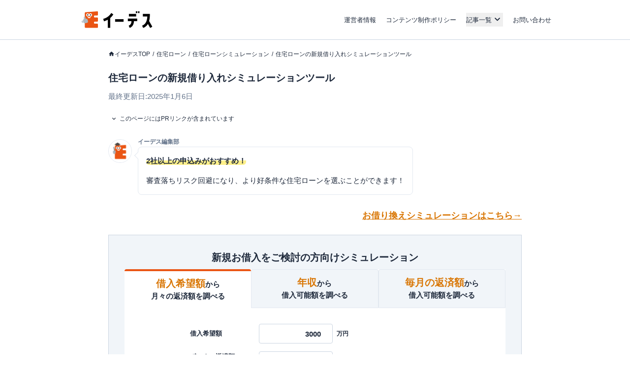

--- FILE ---
content_type: text/html; charset=utf-8
request_url: https://www.a-tm.co.jp/top/housingloan/simulation/borrow-simulation/
body_size: 48147
content:
<!DOCTYPE html><html dir="ltr" lang="ja"><head prefix="og: http://ogp.me/ns# fb: http://ogp.me/ns/fb# article: http://ogp.me/ns/article#"><meta charSet="utf-8"/><meta name="viewport" content="width=device-width, initial-scale=1, minimum-scale=1, maximum-scale=1, user-scalable=yes"/><link rel="preload" as="image" href="https://image-media.www.a-tm.co.jp/uploads/integrated_media/path/35246/sennichi-taro.png"/><link rel="stylesheet" href="https://static-media.www.a-tm.co.jp/user/b97a9d946dc93b7933025de00d06546c59902336/_next/static/css/e5b22976559cd54b.css" data-precedence="next"/><link rel="stylesheet" href="https://static-media.www.a-tm.co.jp/user/b97a9d946dc93b7933025de00d06546c59902336/_next/static/css/6ed5b5000288f849.css" data-precedence="next"/><link rel="stylesheet" href="https://static-media.www.a-tm.co.jp/user/b97a9d946dc93b7933025de00d06546c59902336/_next/static/css/4b69baa4a3408675.css" data-precedence="next"/><link rel="stylesheet" href="https://static-media.www.a-tm.co.jp/user/b97a9d946dc93b7933025de00d06546c59902336/_next/static/css/b7acd66be3b6e7b2.css" data-precedence="next"/><link rel="preload" as="script" fetchPriority="low" href="https://static-media.www.a-tm.co.jp/user/b97a9d946dc93b7933025de00d06546c59902336/_next/static/chunks/webpack-109a4038f7fdf728.js"/><script src="https://static-media.www.a-tm.co.jp/user/b97a9d946dc93b7933025de00d06546c59902336/_next/static/chunks/4bd1b696-182b6b13bdad92e3.js" async=""></script><script src="https://static-media.www.a-tm.co.jp/user/b97a9d946dc93b7933025de00d06546c59902336/_next/static/chunks/1255-3ce760e42cc14bfd.js" async=""></script><script src="https://static-media.www.a-tm.co.jp/user/b97a9d946dc93b7933025de00d06546c59902336/_next/static/chunks/main-app-f3336e172256d2ab.js" async=""></script><script src="https://static-media.www.a-tm.co.jp/user/b97a9d946dc93b7933025de00d06546c59902336/_next/static/chunks/1023-443128e9af1239da.js" async=""></script><script src="https://static-media.www.a-tm.co.jp/user/b97a9d946dc93b7933025de00d06546c59902336/_next/static/chunks/2619-b8db57ac19da49ac.js" async=""></script><script src="https://static-media.www.a-tm.co.jp/user/b97a9d946dc93b7933025de00d06546c59902336/_next/static/chunks/1356-e596a541bfe2b2bd.js" async=""></script><script src="https://static-media.www.a-tm.co.jp/user/b97a9d946dc93b7933025de00d06546c59902336/_next/static/chunks/1758-c41e6d98cdc58568.js" async=""></script><script src="https://static-media.www.a-tm.co.jp/user/b97a9d946dc93b7933025de00d06546c59902336/_next/static/chunks/8244-223801f725636548.js" async=""></script><script src="https://static-media.www.a-tm.co.jp/user/b97a9d946dc93b7933025de00d06546c59902336/_next/static/chunks/4254-cb09deed4e777bcd.js" async=""></script><script src="https://static-media.www.a-tm.co.jp/user/b97a9d946dc93b7933025de00d06546c59902336/_next/static/chunks/6918-c776816883210ad1.js" async=""></script><script src="https://static-media.www.a-tm.co.jp/user/b97a9d946dc93b7933025de00d06546c59902336/_next/static/chunks/8072-b586ce59c544e9ca.js" async=""></script><script src="https://static-media.www.a-tm.co.jp/user/b97a9d946dc93b7933025de00d06546c59902336/_next/static/chunks/7284-c4ad308664d5f04b.js" async=""></script><script src="https://static-media.www.a-tm.co.jp/user/b97a9d946dc93b7933025de00d06546c59902336/_next/static/chunks/1082-92e8d1975ee9d425.js" async=""></script><script src="https://static-media.www.a-tm.co.jp/user/b97a9d946dc93b7933025de00d06546c59902336/_next/static/chunks/9251-302afc195d0d8471.js" async=""></script><script src="https://static-media.www.a-tm.co.jp/user/b97a9d946dc93b7933025de00d06546c59902336/_next/static/chunks/5934-09a5ddbef2826be3.js" async=""></script><script src="https://static-media.www.a-tm.co.jp/user/b97a9d946dc93b7933025de00d06546c59902336/_next/static/chunks/5097-5bf0b7cc03fe8ff6.js" async=""></script><script src="https://static-media.www.a-tm.co.jp/user/b97a9d946dc93b7933025de00d06546c59902336/_next/static/chunks/app/top/%5Bcategory%5D/%5B...slug%5D/page-3538efd4e3c1e838.js" async=""></script><script src="https://static-media.www.a-tm.co.jp/user/b97a9d946dc93b7933025de00d06546c59902336/_next/static/chunks/app/error-8f93fe610a524f84.js" async=""></script><script src="https://static-media.www.a-tm.co.jp/user/b97a9d946dc93b7933025de00d06546c59902336/_next/static/chunks/app/top/%5Bcategory%5D/page-619e480705cab4aa.js" async=""></script><script src="https://static-media.www.a-tm.co.jp/user/b97a9d946dc93b7933025de00d06546c59902336/_next/static/chunks/9217-f01a6cfb63581a6f.js" async=""></script><script src="https://static-media.www.a-tm.co.jp/user/b97a9d946dc93b7933025de00d06546c59902336/_next/static/chunks/app/top/layout-0801557f318e6edf.js" async=""></script><script src="https://www.googletagmanager.com/gtag/js?id=G-1JRFBHK0GT" async=""></script><link rel="preconnect dns-prefetch" href="//static-media.www.a-tm.co.jp"/><link rel="preconnect dns-prefetch" href="//image-media.www.a-tm.co.jp"/><link rel="preconnect dns-prefetch" href="//edesu-design-system.www.a-tm.co.jp"/><link rel="preconnect dns-prefetch" href="//www.googletagmanager.com"/><title>住宅ローンの新規借り入れシミュレーションツール | イーデス</title><meta name="description" content="住宅ローンを最新金利で新規借り入れする場合のシミュレーションツールです。月々の負担額や総返済額を簡単にシミュレーションできます。是非ご活用ください。ぴったりの住宅ローンが見つかります。"/><meta name="keywords" content="住宅ローン,シミュレーション"/><meta name="robots" content="index,follow"/><link rel="canonical" href="https://www.a-tm.co.jp/top/housingloan/simulation/borrow-simulation/"/><meta property="og:title" content="住宅ローンの新規借り入れシミュレーションツール"/><meta property="og:description" content="住宅ローンを最新金利で新規借り入れする場合のシミュレーションツールです。月々の負担額や総返済額を簡単にシミュレーションできます。是非ご活用ください。ぴったりの住宅ローンが見つかります。"/><meta property="og:url" content="https://www.a-tm.co.jp/top/housingloan/simulation/borrow-simulation/"/><meta property="og:site_name" content="イーデス"/><meta property="og:image" content="https://image-media.www.a-tm.co.jp/uploads/integrated_media/path/28933/simulation_borrow-simulation_min.png?d=1701329002"/><meta property="og:image:alt" content="住宅ローンの新規借り入れシミュレーションツール"/><meta property="og:type" content="article"/><meta property="article:published_time" content="2022-09-07T12:08:40+09:00"/><meta property="article:modified_time" content="2025-01-06T19:41:28+09:00"/><meta name="twitter:card" content="summary_large_image"/><meta name="twitter:title" content="住宅ローンの新規借り入れシミュレーションツール"/><meta name="twitter:description" content="住宅ローンを最新金利で新規借り入れする場合のシミュレーションツールです。月々の負担額や総返済額を簡単にシミュレーションできます。是非ご活用ください。ぴったりの住宅ローンが見つかります。"/><meta name="twitter:image" content="https://image-media.www.a-tm.co.jp/uploads/integrated_media/path/28933/simulation_borrow-simulation_min.png?d=1701329002"/><meta name="twitter:image:alt" content="住宅ローンの新規借り入れシミュレーションツール"/><link rel="shortcut icon" href="https://static-media.www.a-tm.co.jp/user/b97a9d946dc93b7933025de00d06546c59902336/_next/images/projects/shared/head/Favicon/favicon.ico"/><link rel="icon" href="https://static-media.www.a-tm.co.jp/user/b97a9d946dc93b7933025de00d06546c59902336/_next/images/projects/shared/head/Favicon/favicon.svg"/><script>
          window.dataLayer = window.dataLayer || [];
          function gtag(){dataLayer.push(arguments);}
          gtag('js', new Date());
          gtag('config', 'G-1JRFBHK0GT');
        </script><script>
      (function(w,d,s,l,i){w[l]=w[l]||[];w[l].push({'gtm.start':
      new Date().getTime(),event:'gtm.js'});var f=d.getElementsByTagName(s)[0],
      j=d.createElement(s),dl=l!='dataLayer'?'&l='+l:'';j.async=true;j.src=
      'https://www.googletagmanager.com/gtm.js?id='+i+dl;f.parentNode.insertBefore(j,f);
      })(window,document,'script','dataLayer','GTM-N3RP45T');
      </script><script src="https://static-media.www.a-tm.co.jp/user/b97a9d946dc93b7933025de00d06546c59902336/_next/static/chunks/polyfills-42372ed130431b0a.js" noModule=""></script></head><body><noscript><iframe src="https://www.googletagmanager.com/ns.html?id=GTM-N3RP45T&amp;gtm_auth=&amp;gtm_preview=&amp;gtm_cookies_win=x" height="0" width="0" style="display:none;visibility:hidden" id="tag-manager"></iframe></noscript><script type="application/ld+json">{"@context":"https://schema.org","@type":"Organization","@id":"https://life-design.a-tm.co.jp/#Organization","name":"株式会社エイチームライフデザイン","url":"https://life-design.a-tm.co.jp/","logo":{"@type":"ImageObject","@id":"https://life-design.a-tm.co.jp/images/common/AteamLogo.png#ImageObject","url":"https://life-design.a-tm.co.jp/images/common/AteamLogo.png"},"image":{"@type":"ImageObject","@id":"https://life-design.a-tm.co.jp/images/common/AteamLogo.png#ImageObject","url":"https://life-design.a-tm.co.jp/images/common/AteamLogo.png"},"address":{"@type":"PostalAddress","streetAddress":"名駅三丁目28番12号大名古屋ビルヂング 32F","addressLocality":"名古屋市中村区","addressRegion":"愛知県","postalCode":"450-6432","telephone":"052-433-4977","addressCountry":{"@type":"Country","name":"JP"}},"founder":{"@type":"Person"},"foundingDate":"2013-08-22","sameAs":[],"parentOrganization":{"@type":"Organization","@id":"https://www.a-tm.co.jp#Organization","name":"株式会社エイチームホールディングス","url":"https://www.a-tm.co.jp","logo":{"@type":"ImageObject","@id":"https://life-design.a-tm.co.jp/images/common/AteamLogo.png#ImageObject","url":"https://life-design.a-tm.co.jp/images/common/AteamLogo.png"},"image":{"@type":"ImageObject","@id":"https://life-design.a-tm.co.jp/images/common/AteamLogo.png#ImageObject","url":"https://life-design.a-tm.co.jp/images/common/AteamLogo.png"},"address":{"@type":"PostalAddress","streetAddress":"名駅三丁目28番12号大名古屋ビルヂング 32F","addressLocality":"名古屋市中村区","addressRegion":"愛知県","postalCode":"450-6432","telephone":"052-747-5550","addressCountry":{"@type":"Country","name":"JP"}},"founder":{"@type":"Person","name":"林 高生","sameAs":["https://www.a-tm.co.jp/about/message/","https://ja.wikipedia.org/wiki/%E6%9E%97%E9%AB%98%E7%94%9F"]},"foundingDate":"2000/2/29","sameAs":["https://www.a-tm.co.jp/","https://ja.wikipedia.org/wiki/%E3%82%A8%E3%82%A4%E3%83%81%E3%83%BC%E3%83%A0","https://www.google.com/maps/place/%E6%A0%AA%E5%BC%8F%E4%BC%9A%E7%A4%BE%E3%82%A8%E3%82%A4%E3%83%81%E3%83%BC%E3%83%A0/@35.1720324,136.8824412,17z/data=!4m9!1m2!2m1!1z5qCq5byP5Lya56S-44Ko44Kk44OB44O844Og!3m5!1s0x600376e99f87f3ad:0x27fb434ec9e21203!8m2!3d35.172066!4d136.884629!15sChvmoKrlvI_kvJrnpL7jgqjjgqTjg4Hjg7zjg6CSARBjb3Jwb3JhdGVfb2ZmaWNl","https://www.facebook.com/ateam.saiyo.info/","https://shikiho.jp/stocks/3662/"],"subOrganization":[{"@type":"Organization","@id":"https://www.ateam-entertainment.com/#Organization","name":"株式会社エイチームエンターテインメント","url":"https://www.ateam-entertainment.com/"},{"@type":"Organization","@id":"https://commerce-tech.a-tm.co.jp/#Organization","name":"株式会社エイチームコマーステック","url":"https://commerce-tech.a-tm.co.jp/"},{"@type":"Organization","@id":"https://life.a-tm.co.jp/#Organization","name":"株式会社エイチームウェルネス","url":"https://life.a-tm.co.jp/"},{"@type":"Organization","@id":"https://at-vietnam.com/#Organization","name":"Ateam Vietnam Co., Ltd.","url":"https://at-vietnam.com/"},{"@type":"Organization","@id":"https://corp.qiita.com/#Organization","name":"Qiita株式会社","url":"https://corp.qiita.com/"},{"@type":"Organization","@id":"https://microcms.co.jp/#Organization","name":"株式会社microCMS","url":"https://microcms.co.jp/"},{"@type":"Organization","@id":"https://www.paddle-inc.jp/#Organization","name":"株式会社Paddle","url":"https://www.paddle-inc.jp/"},{"@type":"Organization","@id":"https://wca.co.jp/#Organization","name":"株式会社WCA","url":"https://wca.co.jp/"},{"@type":"Organization","@id":"https://strainer.jp/#Organization","name":"株式会社ストレイナー","url":"https://strainer.jp/"}]}}</script><header data-layout="Header" class="border-b border-solid border-b-slate-300"><div class="
          flex h-14 w-full items-center justify-between px-4
          md:h-20 md:px-0
          lg:mx-auto lg:w-[980px]
          px-4
        "><div class="w-28 md:w-44 md:px-4"><a href="/top/" title="イーデス | 暮らしの「まよい」を解決する情報メディア"><img alt="イーデス" width="247" height="58" decoding="async" data-nimg="1" style="color:transparent" src="https://static-media.www.a-tm.co.jp/user/b97a9d946dc93b7933025de00d06546c59902336/_next/static/media/edesu.e1b82693.svg"/></a></div><nav data-layout="MenuBar" class=" my-auto block size-[30px] text-right md:hidden "><ul id="js-drawerList" class="
          absolute left-0 top-0 z-50 m-0 size-full list-none bg-[rgba(30,41,59,0.95)] pb-[30px] pt-[60px] text-center font-bold
          hidden
       "><li class="mb-[4%]"><a href="/top/about/corporate/" class="px-[1em] py-2.5 text-lg text-white">運営者情報</a></li><li class="mb-[4%]"><a href="/top/about/contents_policy/" class="px-[1em] py-2.5 text-lg text-white">コンテンツ制作ポリシー</a></li><li class="mb-[4%]"><a data-layout="LinkNewTabOpen" href="https://www.a-tm.co.jp/contact/" class="px-[1em] py-2.5 text-lg text-white" target="_blank" rel="noopener">お問い合わせ</a></li><li class="mb-[4%]"><ul class="pt-[2%]"><li><a href="/top/job-change/" class=" inline-block py-[7px] px-2.5 text-sm text-white before:mr-2.5 before:text-normal before:content-[&#x27;&gt;&#x27;] ">転職</a></li><li><a href="/top/creditcard/" class=" inline-block py-[7px] px-2.5 text-sm text-white before:mr-2.5 before:text-normal before:content-[&#x27;&gt;&#x27;] ">クレジットカード</a></li><li><a href="/top/cardloan/" class=" inline-block py-[7px] px-2.5 text-sm text-white before:mr-2.5 before:text-normal before:content-[&#x27;&gt;&#x27;] ">カードローン</a></li><li><a href="/top/housingloan/" class=" inline-block py-[7px] px-2.5 text-sm text-white before:mr-2.5 before:text-normal before:content-[&#x27;&gt;&#x27;] ">住宅ローン</a></li><li><a href="/top/securities/" class=" inline-block py-[7px] px-2.5 text-sm text-white before:mr-2.5 before:text-normal before:content-[&#x27;&gt;&#x27;] ">証券投資</a></li><li><a href="/top/fx/" class=" inline-block py-[7px] px-2.5 text-sm text-white before:mr-2.5 before:text-normal before:content-[&#x27;&gt;&#x27;] ">FX</a></li><li><a href="/top/car/" class=" inline-block py-[7px] px-2.5 text-sm text-white before:mr-2.5 before:text-normal before:content-[&#x27;&gt;&#x27;] ">自動車</a></li><li><a href="/top/energy/" class=" inline-block py-[7px] px-2.5 text-sm text-white before:mr-2.5 before:text-normal before:content-[&#x27;&gt;&#x27;] ">電気・ガス</a></li><li><a href="/top/furusato-tax/" class=" inline-block py-[7px] px-2.5 text-sm text-white before:mr-2.5 before:text-normal before:content-[&#x27;&gt;&#x27;] ">ふるさと納税</a></li><li><a href="/top/factoring/" class=" inline-block py-[7px] px-2.5 text-sm text-white before:mr-2.5 before:text-normal before:content-[&#x27;&gt;&#x27;] ">ファクタリング</a></li><li><a href="/top/internet/" class=" inline-block py-[7px] px-2.5 text-sm text-white before:mr-2.5 before:text-normal before:content-[&#x27;&gt;&#x27;] ">インターネット</a></li><li><a href="/top/other/" class=" inline-block py-[7px] px-2.5 text-sm text-white before:mr-2.5 before:text-normal before:content-[&#x27;&gt;&#x27;] ">その他</a></li></ul></li><li><button type="button" class=" absolute right-5 top-9 size-5 cursor-pointer appearance-none bg-image-icon-menuBar-close " aria-label="メニューを閉じる"></button></li></ul><button type="button" class=" relative grid size-8 cursor-pointer appearance-none place-items-center rounded-full bg-slate-800 before:absolute before:size-5 before:bg-image-icon-menuBar-open " aria-label="メニューを開く"></button></nav><ul data-layout="GlobalMenu" class=" hidden md:flex md:items-center md:space-x-5 md:px-2.5 md:text-sm "><li><a href="/top/about/corporate/">運営者情報</a></li><li><a href="/top/about/contents_policy/">コンテンツ制作ポリシー</a></li><li data-layout="ArticleListDropdown" class="relative"><button data-een="common_ArticleListDropdown_button" class="
          relative flex items-center
          after:font-icon after:text-3xl/tight after:transition-transform after:content-icon-down
          
        " type="button" aria-expanded="false" aria-controls="articleListDropdown">記事一覧</button></li><li><a data-layout="LinkNewTabOpen" href="https://www.a-tm.co.jp/contact/" target="_blank" rel="noopener">お問い合わせ</a></li></ul></div></header><div class="isolate"><div data-layout="SectionWrapper" class="
      wrapper relative mx-auto w-full max-w-full bg-white
      md:w-[840px]
    "><script type="application/ld+json">{"@context":"https://schema.org","@type":"BreadcrumbList","itemListElement":[{"@type":"ListItem","position":1,"name":"イーデスTOP","item":{"@type":"Thing","@id":"https://www.a-tm.co.jp/top/","name":"イーデスTOP","description":"日々の生活のなかで生まれる暮らしの「まよい」を解決する情報メディア。一人ひとりが良い選択をするために、株式投資やクレジットカードなどの金融情報、住宅購入や転職などライフスタイルに役立つさまざまな情報を発信するサイト"}},{"@type":"ListItem","position":2,"name":"住宅ローン","item":{"@type":"Thing","@id":"https://www.a-tm.co.jp/top/housingloan/","name":"住宅ローン","description":"住宅ローンの基礎知識から新規借入・借り換え、賢い返済方法まで役立つ情報を解説します！口コミ満足度と専門家の評価によるおすすめランキングから、あなたに合った住宅ローンを見つけることができます。"}},{"@type":"ListItem","position":3,"name":"住宅ローンシミュレーション","item":{"@type":"Thing","@id":"https://www.a-tm.co.jp/top/housingloan/simulation/","name":"住宅ローンシミュレーション","description":"住宅ローンの計算式を分かりやすく解説します。月々の返済額・総支払額・借入可能額、それぞれの計算式や、エクセル関数で計算する方法も紹介します。手っ取り早く返済額を知りたい方は、計算結果を早見表を参考にしてください。"}},{"@type":"ListItem","position":4,"name":"住宅ローンの新規借り入れシミュレーションツール","item":{"@type":"Thing","@id":"https://www.a-tm.co.jp/top/housingloan/simulation/borrow-simulation/","name":"住宅ローンの新規借り入れシミュレーションツール","description":"住宅ローンを最新金利で新規借り入れする場合のシミュレーションツールです。月々の負担額や総返済額を簡単にシミュレーションできます。是非ご活用ください。ぴったりの住宅ローンが見つかります。"}}]}</script><ul data-layout="PageBreadcrumb" class="
        mx-auto my-0 w-full overflow-y-hidden overflow-x-scroll
        whitespace-nowrap py-3 text-xs md:mb-6 md:mt-4
        md:overflow-auto md:whitespace-normal md:py-0 md:text-base
        hidden md:block
      "><li class=" mr-[5px] inline-block text-xs after:pl-[5px] after:text-slate-800 after:content-[&#x27;/&#x27;] first:ml-2.5 last:after:content-[&#x27;&#x27;] md:first:ml-0 "><a href="https://www.a-tm.co.jp/top/" class="
              text-slate-800 no-underline
              
                    before:relative before:top-[2px]
                    before:inline-block before:size-[13px] before:bg-image-icon-home-slate-800
                    before:bg-contain before:bg-no-repeat before:content-[&#x27;&#x27;]
                    
            ">イーデスTOP</a></li><li class=" mr-[5px] inline-block text-xs after:pl-[5px] after:text-slate-800 after:content-[&#x27;/&#x27;] first:ml-2.5 last:after:content-[&#x27;&#x27;] md:first:ml-0 "><a href="https://www.a-tm.co.jp/top/housingloan/" class="
              text-slate-800 no-underline
              
            ">住宅ローン</a></li><li class=" mr-[5px] inline-block text-xs after:pl-[5px] after:text-slate-800 after:content-[&#x27;/&#x27;] first:ml-2.5 last:after:content-[&#x27;&#x27;] md:first:ml-0 "><a href="https://www.a-tm.co.jp/top/housingloan/simulation/" class="
              text-slate-800 no-underline
              
            ">住宅ローンシミュレーション</a></li><li class=" mr-[5px] inline-block text-xs after:pl-[5px] after:text-slate-800 after:content-[&#x27;/&#x27;] first:ml-2.5 last:after:content-[&#x27;&#x27;] md:first:ml-0 "><a href="https://www.a-tm.co.jp/top/housingloan/simulation/borrow-simulation/" class="
              text-slate-800 no-underline
              
            ">住宅ローンの新規借り入れシミュレーションツール</a></li></ul><script type="application/ld+json">{"@context":"https://schema.org","@type":"Article","headline":"住宅ローンの新規借り入れシミュレーションツール","url":"https://www.a-tm.co.jp/top/housingloan/simulation/borrow-simulation/","datePublished":"2022-09-07T12:08:40+09:00","dateModified":"2025-01-06T19:41:28+09:00","mainEntityOfPage":"https://www.a-tm.co.jp/top/housingloan/simulation/borrow-simulation/","image":{"@type":"ImageObject","@id":"#ImageObject","url":""},"author":[],"editor":[],"publisher":{"@type":"Organization","@id":"https://life-design.a-tm.co.jp/#Organization","name":"株式会社エイチームライフデザイン","url":"https://life-design.a-tm.co.jp/","logo":{"@type":"ImageObject","@id":"https://life-design.a-tm.co.jp/images/common/AteamLogo.png#ImageObject","url":"https://life-design.a-tm.co.jp/images/common/AteamLogo.png"},"image":{"@type":"ImageObject","@id":"https://life-design.a-tm.co.jp/images/common/AteamLogo.png#ImageObject","url":"https://life-design.a-tm.co.jp/images/common/AteamLogo.png"},"address":{"@type":"PostalAddress","streetAddress":"名駅三丁目28番12号大名古屋ビルヂング 32F","addressLocality":"名古屋市中村区","addressRegion":"愛知県","postalCode":"450-6432","telephone":"052-433-4977","addressCountry":{"@type":"Country","name":"JP"}},"founder":{"@type":"Person"},"foundingDate":"2013-08-22","sameAs":[]}}</script><script type="application/ld+json">{"@context":"https://schema.org","@type":"WebPage","@id":"https://www.a-tm.co.jp/top/housingloan/simulation/borrow-simulation/#WebPage","url":"https://www.a-tm.co.jp/top/housingloan/simulation/borrow-simulation/","inLanguage":"ja","name":"住宅ローンの新規借り入れシミュレーションツール","datePublished":"2022-09-07T12:08:40+09:00","dateModified":"2025-01-06T19:41:28+09:00","description":"住宅ローンを最新金利で新規借り入れする場合のシミュレーションツールです。月々の負担額や総返済額を簡単にシミュレーションできます。是非ご活用ください。ぴったりの住宅ローンが見つかります。","primaryImageOfPage":{"@type":"ImageObject","@id":"#ImageObject","url":""},"reviewedBy":[{"@type":"Person","name":"千日太郎","hasCredential":[{"@type":"EducationalOccupationalCredential","name":"公認会計士"}],"jobTitle":{"@type":"DefinedTerm","inDefinedTermSet":"https://www.ilo.org/public/english/bureau/stat/isco/isco08/","termCode":"2411","name":"Accountant"},"affiliation":{"@type":"Organization","name":"公認会計士中村岳広事務所","sameAs":"https://sennich.hatenablog.com/"}}]}</script><section data-layout="MainSection" class="
        
        mb-2 leading-none
        md:mb-8
      "><div id="backToTop"></div><article id="housingloan" data-layout="PostArticle" class="space-y-4"><header data-layout="PostHeader"><div class=" mt-4 px-3.5 contentWidth:px-0 "><h1 data-layout="SectionTitleH1" class="
        my-3 text-2xl font-bold
      ">住宅ローンの新規借り入れシミュレーションツール</h1><p data-layout="ModifiedDate" class=" text-sm text-slate-500 md:text-base ">最終更新日:<time dateTime="2025-01-06T19:41:28+09:00" itemProp="dateModified">2025年1月6日</time></p></div></header><section data-layout="PostSection" class="md:space-y-5"><div data-layout="PostInformationWrapper" class=" px-[15px] contentWidth:px-0 "><details class="group text-xs bg-white" data-layout="PostInfo"><summary class="inline-flex cursor-pointer items-center px-1 py-2 before:me-1 before:font-icon before:text-base/none before:transition-transform before:content-icon-down group-open:before:rotate-180">このページにはPRリンクが含まれています</summary><div class="px-2 py-1">『<!-- -->イーデス<!-- -->』は、複数の企業と提携しており、当サイトを経由して商品への申込みがあった場合、各企業から報酬を受け取ることがあります。ただし、当サイトで紹介する商品・サービスは、イーデスが独自の基準で評価し掲載しております。<br/>また当サイトで得た収益は、サイトを訪れる皆様により役立つコンテンツを提供するために、情報の品質向上・ランキング精度の向上等に還元しております。<a href="/top/about/contents_policy/#partnerOrganizationList" class="text-slate-800 underline">※提携機関一覧</a></div></details></div><div data-layout="PostContentWrapper" class=" sp__inner px-3.5 pb-8 pt-4 contentWidth:p-0 minimalMax:px-3 "><div class="articleArea__componentOuterSpacing"><div data-layout="SpeechBubble" class="flex items-start space-x-3"><img src="https://image-media.www.a-tm.co.jp/uploads/integrated_media/path/34167/e-desu-teach-white.png" alt="" loading="lazy" class="w-12 shrink-0 rounded-full border border-slate-200 mt-1"/><div><span class="block text-xs font-bold text-slate-500">イーデス編集部</span><div class="relative rounded-lg border border-slate-200 p-4 text-base before:absolute before:top-3 before:size-2.5 before:rotate-45 before:border-slate-200 bg-white before:-left-1.5 before:border-b before:border-l before:bg-white"><p class="comment__textParagraph"><span class="articleArea__text--marker">2社以上の申込みがおすすめ！</span></p><p class="comment__textParagraph">審査落ちリスク回避になり、より好条件な住宅ローンを選ぶことができます！</p></div></div></div></div><p class="articleArea__text"></p><div><div data-layout="BorrowSimulator" class="mb-8"><div class=" -mx-3.5 overflow-hidden md:mx-0 "><div data-layout="SimulationLink" class="
        mx-[4vw] mb-4 text-right
        md:mx-0 md:mb-6
        
              hidden
              md:block
            
      "><a href="/top/housingloan/simulation/refinance-simulation/" data-layout="LinkIfSameRawChildren" class=" text-xs font-bold text-amber-600 underline after:content-[&#x27;→&#x27;] md:text-xl ">お借り換え<!-- -->シミュレーションはこちら</a></div><div class=" mx-[-4vw] mb-6 border-0 border-solid border-slate-300 bg-slate-100 px-[4vw] py-6 text-center md:mx-0 md:border md:p-8 "><div class=" mx-[4vw] mb-4 text-base font-bold md:mx-0 md:mb-2.5 md:text-2xl ">新規お借入をご検討の方向けシミュレーション</div><div data-layout="SimulationLink" class="
        mx-[4vw] mb-4 text-right
        md:mx-0 md:mb-6
        
              mb-6 block text-right
              md:hidden
            
      "><a href="/top/housingloan/simulation/refinance-simulation/" data-layout="LinkIfSameRawChildren" class=" text-xs font-bold text-amber-600 underline after:content-[&#x27;→&#x27;] md:text-xl ">お借り換え<!-- -->シミュレーションはこちら</a></div><div class="space-y-6"><div class="space-y-6"><div data-layout="FormTabSwitcher" class=" space-y-4 md:space-y-6 "><div><div data-layout="TabList" aria-label="住宅ローンのシミュレーター" role="tablist" class="flex w-full overflow-x-scroll bg-white pb-6 md:overflow-x-visible"><button data-layout="Tab" role="tab" aria-controls="_R_fiplalubsnm9flb_-tabpanel-0" aria-selected="true" tabindex="0" class="w-full min-w-[30%] rounded-t p-3 text-base font-bold leading-snug md:min-w-0 border-t-4 border-t-orange-600 bg-white" id="_R_fiplalubsnm9flb_-tab-0"><span class="block text-xs/tight"><span class="text-amber-600 md:text-2xl">借入希望額</span><span class="md:text-base">から<br/>月々の返済額<!-- -->を調べる</span></span></button><button data-layout="Tab" role="tab" aria-controls="_R_fiplalubsnm9flb_-tabpanel-1" aria-selected="false" tabindex="-1" class="w-full min-w-[30%] rounded-t p-3 text-base font-bold leading-snug md:min-w-0 border border-slate-200 bg-slate-100" id="_R_fiplalubsnm9flb_-tab-1"><span class="block text-xs/tight"><span class="text-amber-600 md:text-2xl">年収</span><span class="md:text-base">から<br/>借入可能額<!-- -->を調べる</span></span></button><button data-layout="Tab" role="tab" aria-controls="_R_fiplalubsnm9flb_-tabpanel-2" aria-selected="false" tabindex="-1" class="w-full min-w-[30%] rounded-t p-3 text-base font-bold leading-snug md:min-w-0 border border-slate-200 bg-slate-100" id="_R_fiplalubsnm9flb_-tab-2"><span class="block text-xs/tight"><span class="text-amber-600 md:text-2xl">毎月の返済額</span><span class="md:text-base">から<br/>借入可能額<!-- -->を調べる</span></span></button></div><form data-layout="BorrowForm" class=" flex flex-col items-center bg-white px-4 pb-4 md:pb-6 "><table><tbody><tr data-layout="TrInputWrapper"><th class=" min-w-[unset] py-2 pr-3 text-left align-middle md:min-w-[140px] md:pr-8 "><span class="
            relative whitespace-nowrap pl-2 text-sm font-bold
            md:pl-0
            
          ">借入希望額</span></th><td class=" py-2.5 text-left align-middle md:py-2 "><div class="flex"><div class=" relative mr-0 flex items-baseline justify-end pr-10 "><input type="number" required="" class="bg-white border border-solid border-slate-300 rounded h-10 px-2 text-base font-bold text-right w-[150px]" title="借入希望額" step="100" name="borrowingAmount"/><span class=" absolute right-0 top-1/2 w-8 -translate-y-1/2 text-xs font-bold ">万円</span></div></div></td></tr><tr data-layout="TrInputWrapper"><th class=" min-w-[unset] py-2 pr-3 text-left align-middle md:min-w-[140px] md:pr-8 "><span class="
            relative whitespace-nowrap pl-2 text-sm font-bold
            md:pl-0
            
          ">ボーナス返済額</span><br/><span class="text-xs">（年間の返済額）</span></th><td class=" py-2.5 text-left align-middle md:py-2 "><div class="flex"><div class=" relative mr-0 flex items-baseline justify-end pr-10 "><input type="number" class="bg-white border border-solid border-slate-300 rounded h-10 px-2 text-base font-bold text-right w-[150px]" title="ボーナス返済額" name="bonusAmount"/><span class=" absolute right-0 top-1/2 w-8 -translate-y-1/2 text-xs font-bold ">万円</span></div></div></td></tr><tr data-layout="TrInputWrapper"><th class=" min-w-[unset] py-2 pr-3 text-left align-middle md:min-w-[140px] md:pr-8 "><span class="
            relative whitespace-nowrap pl-2 text-sm font-bold
            md:pl-0
            
          ">借入期間</span></th><td class=" py-2.5 text-left align-middle md:py-2 "><div class="flex"><div class=" relative mr-0 flex items-baseline justify-end pr-10 "><div class=" relative h-10 min-w-[64px] max-w-[150px] overflow-hidden rounded border border-solid border-slate-300 bg-white before:absolute before:right-[8px] before:top-1/2 before:size-0 before:-translate-y-1/2 before:border-x-4 before:border-t-[6px] before:border-solid before:border-x-transparent before:border-b-transparent before:border-t-slate-800 before:content-[&#x27;&#x27;] "><select name="repaymentYears" class="min-w-[120%] h-full pr-8 pl-2 text-sm font-bold bg-none bg-transparent border-0 appearance-none" title="借入期間"><option value="35">35</option><option value="34">34</option><option value="33">33</option><option value="32">32</option><option value="31">31</option><option value="30">30</option><option value="29">29</option><option value="28">28</option><option value="27">27</option><option value="26">26</option><option value="25">25</option><option value="24">24</option><option value="23">23</option><option value="22">22</option><option value="21">21</option><option value="20">20</option><option value="19">19</option><option value="18">18</option><option value="17">17</option><option value="16">16</option><option value="15">15</option><option value="14">14</option><option value="13">13</option><option value="12">12</option><option value="11">11</option><option value="10">10</option><option value="9">9</option><option value="8">8</option><option value="7">7</option><option value="6">6</option><option value="5">5</option><option value="4">4</option><option value="3">3</option><option value="2">2</option><option value="1">1</option></select></div><span class=" absolute right-0 top-1/2 w-8 -translate-y-1/2 text-xs font-bold ">年</span></div></div></td></tr><tr data-layout="TrInputWrapper"><th class=" min-w-[unset] py-2 pr-3 text-left align-middle md:min-w-[140px] md:pr-8 "><span class="
            relative whitespace-nowrap pl-2 text-sm font-bold
            md:pl-0
            
                  before:absolute before:left-[-5px] before:top-1/2 before:-translate-y-1/2 before:text-red-600 before:content-[&#x27;*&#x27;]
                  md:before:left-[-40px] md:before:text-xs md:before:content-[&#x27;必須&#x27;]
                
          ">金利タイプ</span></th><td class=" py-2.5 text-left align-middle md:py-2 "><div class="flex"><div class=" -mx-4 -my-1.5 flex max-w-[400px] flex-row flex-wrap py-1 "><label class="
    m-1 text-sm cursor-pointer
    md:mx-[18px]
  "><input type="radio" class="peer hidden" title="金利タイプ" required="" name="rateType" value="variable"/><span class="
    peer-checked:after:block
    relative pl-[18px]
    before:absolute before:content-[&#x27;&#x27;] before:top-0 before:left-0 before:w-[14px] before:h-[14px] before:border before:border-solid before:border-slate-300 before:rounded-full
    after:top-[3px] after:left-[3px] after:w-2 after:h-2 after:bg-amber-400 after:hidden after:rounded-full after:absolute after:content-[&#x27;&#x27;]
  ">変動金利</span></label><label class="
    m-1 text-sm cursor-pointer
    md:mx-[18px]
  "><input type="radio" class="peer hidden" title="金利タイプ" required="" name="rateType" value="fixed_10"/><span class="
    peer-checked:after:block
    relative pl-[18px]
    before:absolute before:content-[&#x27;&#x27;] before:top-0 before:left-0 before:w-[14px] before:h-[14px] before:border before:border-solid before:border-slate-300 before:rounded-full
    after:top-[3px] after:left-[3px] after:w-2 after:h-2 after:bg-amber-400 after:hidden after:rounded-full after:absolute after:content-[&#x27;&#x27;]
  ">当初固定10年</span></label><label class="
    m-1 text-sm cursor-pointer
    md:mx-[18px]
  "><input type="radio" class="peer hidden" title="金利タイプ" required="" name="rateType" value="fixed_20"/><span class="
    peer-checked:after:block
    relative pl-[18px]
    before:absolute before:content-[&#x27;&#x27;] before:top-0 before:left-0 before:w-[14px] before:h-[14px] before:border before:border-solid before:border-slate-300 before:rounded-full
    after:top-[3px] after:left-[3px] after:w-2 after:h-2 after:bg-amber-400 after:hidden after:rounded-full after:absolute after:content-[&#x27;&#x27;]
  ">当初固定20年</span></label><label class="
    m-1 text-sm cursor-pointer
    md:mx-[18px]
  "><input type="radio" class="peer hidden" title="金利タイプ" required="" name="rateType" value="fixed_35"/><span class="
    peer-checked:after:block
    relative pl-[18px]
    before:absolute before:content-[&#x27;&#x27;] before:top-0 before:left-0 before:w-[14px] before:h-[14px] before:border before:border-solid before:border-slate-300 before:rounded-full
    after:top-[3px] after:left-[3px] after:w-2 after:h-2 after:bg-amber-400 after:hidden after:rounded-full after:absolute after:content-[&#x27;&#x27;]
  ">全期間固定35年</span></label><label class="
    m-1 text-sm cursor-pointer
    md:mx-[18px]
  "><input type="radio" class="peer hidden" title="金利タイプ" required="" name="rateType" value="flat"/><span class="
    peer-checked:after:block
    relative pl-[18px]
    before:absolute before:content-[&#x27;&#x27;] before:top-0 before:left-0 before:w-[14px] before:h-[14px] before:border before:border-solid before:border-slate-300 before:rounded-full
    after:top-[3px] after:left-[3px] after:w-2 after:h-2 after:bg-amber-400 after:hidden after:rounded-full after:absolute after:content-[&#x27;&#x27;]
  ">フラット35</span></label></div></div></td></tr><tr data-layout="TrInputWrapper"><th class=" min-w-[unset] py-2 pr-3 text-left align-middle md:min-w-[140px] md:pr-8 "><span class="
            relative whitespace-nowrap pl-2 text-sm font-bold
            md:pl-0
            
                  before:absolute before:left-[-5px] before:top-1/2 before:-translate-y-1/2 before:text-red-600 before:content-[&#x27;*&#x27;]
                  md:before:left-[-40px] md:before:text-xs md:before:content-[&#x27;必須&#x27;]
                
          ">返済方法</span></th><td class=" py-2.5 text-left align-middle md:py-2 "><div class="flex"><div class=" -mx-4 -my-1.5 flex max-w-[400px] flex-row flex-wrap py-1 "><label class=" mx-1 my-1.5 text-sm cursor-pointer md:mx-[18px] "><input type="radio" class="peer hidden" title="返済方法" required="" name="repaymentType" value="ganri"/><span class=" peer-checked:after:block relative pl-[18px] before:absolute before:content-[&#x27;&#x27;] before:top-0 before:left-0 before:w-[14px] before:h-[14px] before:border before:border-solid before:border-slate-300 before:rounded-full after:top-[3px] after:left-[3px] after:w-2 after:h-2 after:bg-amber-400 after:hidden after:rounded-full after:absolute after:content-[&#x27;&#x27;] ">元利均等</span></label><label class=" mx-1 my-1.5 text-sm cursor-pointer md:mx-[18px] "><input type="radio" class="peer hidden" title="返済方法" required="" name="repaymentType" value="gankin"/><span class=" peer-checked:after:block relative pl-[18px] before:absolute before:content-[&#x27;&#x27;] before:top-0 before:left-0 before:w-[14px] before:h-[14px] before:border before:border-solid before:border-slate-300 before:rounded-full after:top-[3px] after:left-[3px] after:w-2 after:h-2 after:bg-amber-400 after:hidden after:rounded-full after:absolute after:content-[&#x27;&#x27;] ">元金均等</span></label></div></div></td></tr></tbody></table></form></div></div><button class="relative inline-block rounded-full text-center font-bold leading-snug outline-offset-4 border border-amber-400 bg-amber-400 text-slate-800 px-10 py-3 text-base" data-layout="Button" type="button">試算する</button></div></div></div></div><details class="group text-xs bg-white" data-layout="SimulateAnnotations"><summary class="inline-flex cursor-pointer items-center px-1 py-2 before:me-1 before:font-icon before:text-base/none before:transition-transform before:content-icon-down group-open:before:rotate-180">ご利用上のご注意</summary><div class="px-2 py-1"><ul data-layout="AnnotationList"><li class="break-all text-xs/relaxed font-normal text-slate-500">※<!-- -->今月適用金利でのシミュレーションとなります。</li><li class="break-all text-xs/relaxed font-normal text-slate-500">※<!-- -->各金融機関の適用最低金利を基にシミュレーションを行っている為、各金融機関の審査により適用条件が異なる場合がございます。</li><li class="break-all text-xs/relaxed font-normal text-slate-500">※<!-- -->入力いただいた内容を基にシミュレーションを計算しておりますため、将来の金利動向により、実際のご利用額がシミュレーション結果と異なる場合がございます。</li><li class="break-all text-xs/relaxed font-normal text-slate-500">※<!-- -->各金融機関の商品、並びにサービス等に関するご質問は、各金融機関に直接お問い合わせください。当社ではお答えが出来かねます。</li><li class="break-all text-xs/relaxed font-normal text-slate-500">※<!-- -->シミュレーション結果はあくまでも目安であり、実際の融資条件や総支払額等を保証するものではありません。当サイトの住宅ローンシミュレーション機能は、ご入力いただいた条件および各金融機関の公表する金利等の情報を基に、当サイトが設定する条件にてシミュレーションを実施しております。</li><li class="break-all text-xs/relaxed font-normal text-slate-500">※<!-- -->諸費用（融資事務手数料・保証料・保証会社手数料・抵当権設定登録免許税・抵当権抹消費用・司法書士報酬・印紙税）については、各銀行のウェブサイトに掲載されている情報に基づき、当社の設定する条件にて参考値を算出しています。</li><li class="break-all text-xs/relaxed font-normal text-slate-500">※<!-- -->当シミュレーションでは、大きな金利変動が発生した際の「5年125％ルール」は考慮しておりません。</li></ul></div></details></div></div><div class="articleArea__componentOuterSpacing"><div data-layout="CommentBox" class="rounded bg-white px-4 py-5 text-base shadow-default"><div class="mb-4 flex items-center space-x-2"><img src="https://image-media.www.a-tm.co.jp/uploads/integrated_media/path/35246/sennichi-taro.png" alt="" class="size-12 shrink-0 rounded-full border border-slate-200"/><div class="space-y-1"><p class="text-base font-bold">千日太郎<span class="ml-1">からのコメント</span></p><p class="text-xs/snug text-slate-600">住宅ローン専門家</p></div></div><p class="articleArea__text"><strong>【借入希望額から月々の返済金額を調べる】ときの注意点</strong><br/>ボーナス返済額の入力欄がありますが、ボーナス払いなしでシミュレーションすることをお勧めします。<br/>住宅ローンは最長35年の長期にわたるものです。<br/>ボーナスが出ることを前提に立てた計画は、ボーナスが出なくなると立ち行かなくなることが多いためです。</p><p class="articleArea__text"><strong>【年収から借入可能額を調べる】ときの注意点</strong><br/>返済負担率はデフォルトでは20％となっていますが、これを上げることで借入可能額が増えることになります。<br/>一般的には収入の高い人ほど高い返済負担率でも可能となります。<br/>30％以上の返済負担率とする場合は、【借入希望額から月々の返済金額を調べる】の方で月々の返済金額を確認するようにしてください。</p><p class="articleArea__text"><strong>【毎月の返済額から借入可能額を調べる】ときの注意点</strong><br/>私は本やYouTubeで無理なく返済できる住宅ローンの目安として「毎月の返済額が手取り月収の4割以下」をお勧めしています。<br/>共働きであれば、一人で4割を超えていても、二人合わせて4割以下となっていれば可能ということになりますが、二人合わせた収入で4割ジャストというのは、「無理なく返済できる」というよりは「無理をすれば返済できる」というレベルになると思います。</p></div></div><h2 data-layout="SectionTitleH2" class="
        mb-7 mt-14 border-b-2 border-solid pb-2 text-3xl font-bold
      ">住宅ローンシミュレーション<!-- -->の関連記事</h2><div data-layout="RelationPostList" class=" mb-8 space-y-2.5 md:mb-4 md:grid md:grid-cols-4 md:gap-4 md:space-y-0 "><div class=" grid grid-cols-[140px_1fr] gap-2 border border-solid border-slate-300 p-2.5 md:block md:p-0 "><a href="/top/housingloan/simulation/"><img alt="住宅ローンの計算式をどこよりも分かりやすく解説！月々の支払いから借入可能額まで" loading="lazy" width="196" height="117" decoding="async" data-nimg="1" class="
        h-[83px] w-[140px] md:h-[117px] md:w-full
        object-contain
      " style="color:transparent" src="https://image-media.www.a-tm.co.jp/uploads/integrated_media/path/28949/simulation_housingloan-calculation_min.png?d=1701329117"/></a><div class="md:px-2.5 md:pb-2.5 md:pt-4"><div class="flex"><span data-layout="Tag" class="
      rounded-full px-2 py-1.5 text-xs leading-none
      bg-slate-800 text-white
    ">住宅ローンシミュレーション</span></div><p class=" mb-1.5 line-clamp-2 pt-1.5 text-sm font-bold md:mb-2 md:line-clamp-none md:text-base "><a href="/top/housingloan/simulation/" class="text-slate-800">住宅ローンの計算式をどこよりも分かりやすく解説！月々の支払いから借入可能額まで</a></p><div data-layout="WriterDate"><p class="
          text-xs text-slate-500
          
                mr-1
                md:mr-0
              
        ">2025年4月9日</p><div class="mt-1 flex flex-wrap gap-2"></div></div></div></div><div class=" grid grid-cols-[140px_1fr] gap-2 border border-solid border-slate-300 p-2.5 md:block md:p-0 "><a href="/top/housingloan/simulation/refinance-simulation/"><img alt="住宅ローンの借り換えシミュレーションツール" loading="lazy" width="196" height="117" decoding="async" data-nimg="1" class="
        h-[83px] w-[140px] md:h-[117px] md:w-full
        object-contain
      " style="color:transparent" src="https://image-media.www.a-tm.co.jp/uploads/integrated_media/path/28935/simulation_refinance-simulation_min.png?d=1701329061"/></a><div class="md:px-2.5 md:pb-2.5 md:pt-4"><div class="flex"><span data-layout="Tag" class="
      rounded-full px-2 py-1.5 text-xs leading-none
      bg-slate-800 text-white
    ">住宅ローンシミュレーション</span></div><p class=" mb-1.5 line-clamp-2 pt-1.5 text-sm font-bold md:mb-2 md:line-clamp-none md:text-base "><a href="/top/housingloan/simulation/refinance-simulation/" class="text-slate-800">住宅ローンの借り換えシミュレーションツール</a></p><div data-layout="WriterDate"><p class="
          text-xs text-slate-500
          
                mr-1
                md:mr-0
              
        ">2025年1月6日</p><div class="mt-1 flex flex-wrap gap-2"></div></div></div></div></div><div class="mb-8"><div class="text-right" data-layout="CategoryListPageLink"><a href="/top/housingloan/simulation/list/" class=" relative inline-block pr-4 underline before:absolute before:right-0 before:top-1 before:size-2 before:rotate-45 before:border-r before:border-t before:border-solid ">住宅ローンシミュレーション<!-- -->の記事一覧</a></div></div><div data-layout="RecommendPostList" class="isolate"><h2 data-layout="TemplateSectionTitle" class="
        mb-7 mt-14 border-b-2 border-solid pb-2 text-3xl font-bold
      ">目的から住宅ローンを探す</h2><div class="overflow-x-hidden"><div class="relative"><button type="button" aria-label="前のスライドへ" class="
  
  absolute top-0 z-30 hidden h-full w-12 cursor-pointer
  border-0 border-slate-800 p-0 text-[0] leading-[0]
  before:absolute before:top-1/2 before:block before:size-3.5
  before:-translate-y-1/2 before:rotate-45
  before:cursor-pointer
  hover:opacity-25 md:block

  left-0
  before:left-[20px]
  before:border-b-4 before:border-l-4
"></button><div class="overflow-hidden md:m-auto md:w-[calc(100%_-_6rem)]"><div class="flex"><div class="mr-3 min-w-0 flex-[0_0_60%] border border-slate-300 md:flex-[0_0_30%]"><div class="text-center"><a href="/top/housingloan/housingloan-osusume/" class=" block p-4 hover:opacity-80 md:p-5 "><div data-layout="RecommendPostItem"><div class=" mb-3 h-auto md:h-28 "><img alt="住宅ローンのおすすめ比較ランキング【2026年1月最新】" loading="lazy" width="150" height="112" decoding="async" data-nimg="1" class="
        
                    h-[112px]
                    md:h-full
                  
        object-contain
      " style="color:transparent" src="https://image-media.www.a-tm.co.jp/uploads/integrated_media/path/39854/thumbnail_eyecatch-housingloan-osusume.png?d=1742263324"/></div><p class=" break-keep text-sm font-bold md:text-base ">おすすめ住宅ローン</p></div></a></div></div><div class="mr-3 min-w-0 flex-[0_0_60%] border border-slate-300 md:flex-[0_0_30%]"><div class="text-center"><a href="/top/housingloan/housingloan-osusume/merit_demerit/" class=" block p-4 hover:opacity-80 md:p-5 "><div data-layout="RecommendPostItem"><div class=" mb-3 h-auto md:h-28 "><img alt="ネット銀行住宅ローンの２つのデメリット | メガバンクとの違いからリスクを抑える方法まで解説" loading="lazy" width="150" height="112" decoding="async" data-nimg="1" class="
        
                    h-[112px]
                    md:h-full
                  
        object-contain
      " style="color:transparent" src="https://image-media.www.a-tm.co.jp/uploads/integrated_media/path/28552/thumbnail_housingloan-osusume_merit_demerit_min.jpg?d=1700631290"/></div><p class=" break-keep text-sm font-bold md:text-base ">ネット銀行
住宅ローン</p></div></a></div></div><div class="mr-3 min-w-0 flex-[0_0_60%] border border-slate-300 md:flex-[0_0_30%]"><div class="text-center"><a href="/top/housingloan/housingloan-osusume/flat35/" class=" block p-4 hover:opacity-80 md:p-5 "><div data-layout="RecommendPostItem"><div class=" mb-3 h-auto md:h-28 "><img alt="フラット35はどこがいい？【2026年1月最新】おすすめランキング！選ぶ際のポイントを解説" loading="lazy" width="150" height="112" decoding="async" data-nimg="1" class="
        
                    h-[112px]
                    md:h-full
                  
        object-contain
      " style="color:transparent" src="https://image-media.www.a-tm.co.jp/uploads/integrated_media/path/40542/thumbnail_housingloan-osusume_flat35.jpg?d=1755571933"/></div><p class=" break-keep text-sm font-bold md:text-base ">フラット35</p></div></a></div></div><div class="mr-3 min-w-0 flex-[0_0_60%] border border-slate-300 md:flex-[0_0_30%]"><div class="text-center"><a href="/top/housingloan/housingloan-osusume/housing-loane-10year-fixation/" class=" block p-4 hover:opacity-80 md:p-5 "><div data-layout="RecommendPostItem"><div class=" mb-3 h-auto md:h-28 "><img alt="10年固定金利のメリット・デメリット。固定期間終了後の対応も解説" loading="lazy" width="150" height="112" decoding="async" data-nimg="1" class="
        
                    h-[112px]
                    md:h-full
                  
        object-contain
      " style="color:transparent" src="https://image-media.www.a-tm.co.jp/uploads/integrated_media/path/28557/thumbnail_housingloan-osusume_housing-loane-10year-fixation_min.jpg?d=1700630977"/></div><p class=" break-keep text-sm font-bold md:text-base ">10年固定</p></div></a></div></div><div class="mr-3 min-w-0 flex-[0_0_60%] border border-slate-300 md:flex-[0_0_30%]"><div class="text-center"><a href="/top/housingloan/housingloan-osusume/housing-loane-35_year_fixation/" class=" block p-4 hover:opacity-80 md:p-5 "><div data-layout="RecommendPostItem"><div class=" mb-3 h-auto md:h-28 "><img alt="35年固定金利の住宅ローンは損！？最安の金融機関を紹介" loading="lazy" width="150" height="112" decoding="async" data-nimg="1" class="
        
                    h-[112px]
                    md:h-full
                  
        object-contain
      " style="color:transparent" src="https://image-media.www.a-tm.co.jp/uploads/integrated_media/path/28561/thumbnail_housingloan-osusume_housing-loane-35_year_fixation_min.jpg?d=1700631126"/></div><p class=" break-keep text-sm font-bold md:text-base ">35年固定</p></div></a></div></div><div class="mr-3 min-w-0 flex-[0_0_60%] border border-slate-300 md:flex-[0_0_30%]"><div class="text-center"><a href="/top/housingloan/refinancing/" class=" block p-4 hover:opacity-80 md:p-5 "><div data-layout="RecommendPostItem"><div class=" mb-3 h-auto md:h-28 "><img alt="【2026年1月最新】住宅ローン借り換えおすすめランキング！後悔しないための全知識" loading="lazy" width="150" height="112" decoding="async" data-nimg="1" class="
        
                    h-[112px]
                    md:h-full
                  
        object-contain
      " style="color:transparent" src="https://image-media.www.a-tm.co.jp/uploads/integrated_media/path/39855/thumbnail_eyecatch-refinancing.png?d=1742264279"/></div><p class=" break-keep text-sm font-bold md:text-base ">住宅ローン借り換え</p></div></a></div></div></div></div><button type="button" aria-label="次のスライドへ" class="
  
  absolute top-0 z-30 hidden h-full w-12 cursor-pointer
  border-0 border-slate-800 p-0 text-[0] leading-[0]
  before:absolute before:top-1/2 before:block before:size-3.5
  before:-translate-y-1/2 before:rotate-45
  before:cursor-pointer
  hover:opacity-25 md:block

  right-0
  before:right-[20px]
  before:border-r-4 before:border-t-4
"></button></div></div></div><ul data-layout="SnsShareButtonList" class=" flex flex-wrap justify-center space-x-4 py-8 md:space-x-8 "><li><a data-layout="LinkNewTabOpen" href="https://www.facebook.com/share.php?u=https://www.a-tm.co.jp/top/housingloan/simulation/borrow-simulation/" target="_blank" rel="noopener nofollow"><img alt="Facebook" loading="lazy" width="56" height="56" decoding="async" data-nimg="1" style="color:transparent" src="https://static-media.www.a-tm.co.jp/user/b97a9d946dc93b7933025de00d06546c59902336/_next/static/media/icon_facebook.7dc15063.svg"/></a></li><li><a data-layout="LinkNewTabOpen" href="https://twitter.com/intent/tweet?text=%E4%BD%8F%E5%AE%85%E3%83%AD%E3%83%BC%E3%83%B3%E3%81%AE%E6%96%B0%E8%A6%8F%E5%80%9F%E3%82%8A%E5%85%A5%E3%82%8C%E3%82%B7%E3%83%9F%E3%83%A5%E3%83%AC%E3%83%BC%E3%82%B7%E3%83%A7%E3%83%B3%E3%83%84%E3%83%BC%E3%83%AB&amp;url=https%3A%2F%2Fwww.a-tm.co.jp%2Ftop%2Fhousingloan%2Fsimulation%2Fborrow-simulation%2F" target="_blank" rel="noopener nofollow"><img alt="x" loading="lazy" width="56" height="56" decoding="async" data-nimg="1" style="color:transparent" src="https://static-media.www.a-tm.co.jp/user/b97a9d946dc93b7933025de00d06546c59902336/_next/static/media/icon_x.0a63c59d.svg"/></a></li><li><a data-layout="LinkNewTabOpen" href="https://social-plugins.line.me/lineit/share?url=https://www.a-tm.co.jp/top/housingloan/simulation/borrow-simulation/" target="_blank" rel="noopener nofollow"><img alt="LINE" loading="lazy" width="56" height="56" decoding="async" data-nimg="1" style="color:transparent" src="https://static-media.www.a-tm.co.jp/user/b97a9d946dc93b7933025de00d06546c59902336/_next/static/media/icon_line.6d5d37c4.svg"/></a></li></ul></div></section></article></section><ul data-layout="PageBreadcrumb" class="
        mx-auto my-0 w-full overflow-y-hidden overflow-x-scroll
        whitespace-nowrap py-3 text-xs md:mb-6 md:mt-4
        md:overflow-auto md:whitespace-normal md:py-0 md:text-base
        md:hidden
      "><li class=" mr-[5px] inline-block text-xs after:pl-[5px] after:text-slate-800 after:content-[&#x27;/&#x27;] first:ml-2.5 last:after:content-[&#x27;&#x27;] md:first:ml-0 "><a href="https://www.a-tm.co.jp/top/" class="
              text-slate-800 no-underline
              
                    before:relative before:top-[2px]
                    before:inline-block before:size-[13px] before:bg-image-icon-home-slate-800
                    before:bg-contain before:bg-no-repeat before:content-[&#x27;&#x27;]
                    
            ">イーデスTOP</a></li><li class=" mr-[5px] inline-block text-xs after:pl-[5px] after:text-slate-800 after:content-[&#x27;/&#x27;] first:ml-2.5 last:after:content-[&#x27;&#x27;] md:first:ml-0 "><a href="https://www.a-tm.co.jp/top/housingloan/" class="
              text-slate-800 no-underline
              
            ">住宅ローン</a></li><li class=" mr-[5px] inline-block text-xs after:pl-[5px] after:text-slate-800 after:content-[&#x27;/&#x27;] first:ml-2.5 last:after:content-[&#x27;&#x27;] md:first:ml-0 "><a href="https://www.a-tm.co.jp/top/housingloan/simulation/" class="
              text-slate-800 no-underline
              
            ">住宅ローンシミュレーション</a></li><li class=" mr-[5px] inline-block text-xs after:pl-[5px] after:text-slate-800 after:content-[&#x27;/&#x27;] first:ml-2.5 last:after:content-[&#x27;&#x27;] md:first:ml-0 "><a href="https://www.a-tm.co.jp/top/housingloan/simulation/borrow-simulation/" class="
              text-slate-800 no-underline
              
            ">住宅ローンの新規借り入れシミュレーションツール</a></li></ul></div><footer data-layout="Footer" class="h-[1%] overflow-hidden bg-amber-200"><div class=" mx-auto py-8 md:w-[1030px] md:py-12 "><ul data-layout="AboutLinks" class=" box-content w-[96%] px-2 py-6 text-center md:flex md:w-full md:px-0 md:pb-7 md:pt-0 "><li class=" mb-1 mr-2 inline-block px-2.5 pb-2.5 text-sm leading-none md:p-0 md:text-xs "><a href="/top/about/corporate/" class="py-1 pr-2 text-slate-800">運営者情報</a></li><li class=" mb-1 mr-2 inline-block px-2.5 pb-2.5 text-sm leading-none md:p-0 md:text-xs "><a href="/top/about/contents_policy/" class="py-1 pr-2 text-slate-800">コンテンツ制作ポリシー</a></li><li class=" mb-1 mr-2 inline-block px-2.5 pb-2.5 text-sm leading-none md:p-0 md:text-xs "><a href="/top/about/user_policy/" class="py-1 pr-2 text-slate-800">利用規約</a></li><li class=" mb-1 mr-2 inline-block px-2.5 pb-2.5 text-sm leading-none md:p-0 md:text-xs "><a href="/top/about/license/" class="py-1 pr-2 text-slate-800">職業紹介事業について</a></li><li class=" mb-1 mr-2 inline-block px-2.5 pb-2.5 text-sm leading-none md:p-0 md:text-xs "><a href="/top/about/usage_environment/" class="py-1 pr-2 text-slate-800">ご利用環境</a></li><li class=" mb-1 mr-2 inline-block px-2.5 pb-2.5 text-sm leading-none md:p-0 md:text-xs "><a href="/top/expert/" class="py-1 pr-2 text-slate-800">監修者一覧</a></li><li class=" mb-1 mr-2 inline-block px-2.5 pb-2.5 text-sm leading-none md:p-0 md:text-xs "><a href="/top/editors/" class="py-1 pr-2 text-slate-800">編集者一覧</a></li><li class=" mb-1 mr-2 inline-block px-2.5 pb-2.5 text-sm leading-none md:p-0 md:text-xs "><a data-layout="LinkNewTabOpen" href="https://life-design.a-tm.co.jp/privacy/" class="py-1 pr-2 text-slate-800" target="_blank" rel="noopener nofollow">プライバシーポリシー</a></li><li class=" mb-1 mr-2 inline-block px-2.5 pb-2.5 text-sm leading-none md:p-0 md:text-xs "><a data-layout="LinkNewTabOpen" href="https://www.a-tm.co.jp/securitypolicy/" class="py-1 pr-2 text-slate-800" target="_blank" rel="noopener nofollow">セキュリティーポリシー</a></li><li class=" mb-1 mr-2 inline-block px-2.5 pb-2.5 text-sm leading-none md:p-0 md:text-xs "><a data-layout="LinkNewTabOpen" href="https://www.a-tm.co.jp/contact/" class="py-1 pr-2 text-slate-800" target="_blank" rel="noopener">お問い合わせ</a></li></ul><div data-layout="MainPostLinksForCategories" class=" mb-9 block md:grid md:grid-cols-4 md:gap-x-5 md:gap-y-9 "><div class="
              mx-auto mb-1 w-[90%] border-b border-solid
              md:mb-0 md:w-full md:border-none
            "><input class="peer hidden" id="categoryCheckbox0" type="checkbox"/><label class=" relative flex items-center py-2.5 pr-5 text-sm font-bold after:absolute after:right-1 after:size-2 after:rotate-[135deg] after:border-r after:border-t after:border-solid peer-checked:after:-rotate-45 md:mb-1 md:block md:p-0 md:after:hidden " for="categoryCheckbox0"><p class=" text-sm font-normal md:text-lg ">転職</p></label><ul class=" mb-2 hidden space-y-1 peer-checked:block md:mb-0 md:block "><li class=" ml-2 list-[&#x27;-&#x27;] pl-2 md:ml-1.5 "><a href="/top/job-change/tenshoku-agent/" class="text-xs">おすすめ転職エージェント</a></li><li class=" ml-2 list-[&#x27;-&#x27;] pl-2 md:ml-1.5 "><a href="/top/job-change/tenshoku-agent/osusume-agent-woman/" class="text-xs">女性向け転職エージェント</a></li><li class=" ml-2 list-[&#x27;-&#x27;] pl-2 md:ml-1.5 "><a href="/top/job-change/tenshoku-agent/best-agent-20th/" class="text-xs">20代向け転職エージェント</a></li><li class=" ml-2 list-[&#x27;-&#x27;] pl-2 md:ml-1.5 "><a href="/top/job-change/tenshoku-agent/best-agent-30th/" class="text-xs">30代向け転職エージェント</a></li><li class=" ml-2 list-[&#x27;-&#x27;] pl-2 md:ml-1.5 "><a href="/top/job-change/tenshoku-agent/best-agent-40th/" class="text-xs">40代向け転職エージェント</a></li><li class=" ml-2 list-[&#x27;-&#x27;] pl-2 md:ml-1.5 "><a href="/top/job-change/career-change-it/" class="text-xs">IT・エンジニア向け転職エージェント</a></li><li class=" ml-2 list-[&#x27;-&#x27;] pl-2 md:ml-1.5 "><a href="/top/job-change/tenshoku-agent/best-agent-highclass/" class="text-xs">ハイクラス向け転職エージェント</a></li><li class=" ml-2 list-[&#x27;-&#x27;] pl-2 md:ml-1.5 "><a href="/top/job-change/tenshoku-agent/best-agent-freeter/" class="text-xs">フリーター向け転職エージェント</a></li><li class=" ml-2 list-[&#x27;-&#x27;] pl-2 md:ml-1.5 "><a href="/top/job-change/best-job-change-site/" class="text-xs">おすすめ転職サイト</a></li><li class=" ml-2 list-[&#x27;-&#x27;] pl-2 md:ml-1.5 "><a href="/top/job-change/best-job-change-site/best-careersite-woman/" class="text-xs">女性向け転職サイト</a></li><li class=" ml-2 list-[&#x27;-&#x27;] pl-2 md:ml-1.5 "><a href="/top/job-change/best-job-change-site/best-jobchange-site-20s/" class="text-xs">20代向け転職サイト</a></li><li class=" ml-2 list-[&#x27;-&#x27;] pl-2 md:ml-1.5 "><a href="/top/job-change/best-job-change-site/best-jobchange-site-30s/" class="text-xs">30代向け転職サイト</a></li></ul></div><div class="
              mx-auto mb-1 w-[90%] border-b border-solid
              md:mb-0 md:w-full md:border-none
            "><input class="peer hidden" id="categoryCheckbox1" type="checkbox"/><label class=" relative flex items-center py-2.5 pr-5 text-sm font-bold after:absolute after:right-1 after:size-2 after:rotate-[135deg] after:border-r after:border-t after:border-solid peer-checked:after:-rotate-45 md:mb-1 md:block md:p-0 md:after:hidden " for="categoryCheckbox1"><p class=" text-sm font-normal md:text-lg ">クレジットカード</p></label><ul class=" mb-2 hidden space-y-1 peer-checked:block md:mb-0 md:block "><li class=" ml-2 list-[&#x27;-&#x27;] pl-2 md:ml-1.5 "><a href="/top/creditcard/creditcard-osusume/" class="text-xs">おすすめクレジットカード</a></li><li class=" ml-2 list-[&#x27;-&#x27;] pl-2 md:ml-1.5 "><a href="/top/creditcard/goldcard/" class="text-xs">ゴールドカード</a></li><li class=" ml-2 list-[&#x27;-&#x27;] pl-2 md:ml-1.5 "><a href="/top/creditcard/etccard/" class="text-xs">ETCカード</a></li><li class=" ml-2 list-[&#x27;-&#x27;] pl-2 md:ml-1.5 "><a href="/top/creditcard/creditcard-corporate-card/" class="text-xs">法人カード</a></li><li class=" ml-2 list-[&#x27;-&#x27;] pl-2 md:ml-1.5 "><a href="/top/creditcard/creditcard-koukangen/" class="text-xs">高還元率のクレジットカード</a></li><li class=" ml-2 list-[&#x27;-&#x27;] pl-2 md:ml-1.5 "><a href="/top/creditcard/creditcard-sokujitsu/" class="text-xs">即日発行できるクレジットカード</a></li><li class=" ml-2 list-[&#x27;-&#x27;] pl-2 md:ml-1.5 "><a href="/top/creditcard/student-creditcard/" class="text-xs">学生向けクレジットカード</a></li><li class=" ml-2 list-[&#x27;-&#x27;] pl-2 md:ml-1.5 "><a href="/top/creditcard/sole-proprietors-creditcard/" class="text-xs">個人事業主向けクレジットカード</a></li><li class=" ml-2 list-[&#x27;-&#x27;] pl-2 md:ml-1.5 "><a href="/top/creditcard/debitcard/" class="text-xs">おすすめデビットカード</a></li></ul></div><div class="
              mx-auto mb-1 w-[90%] border-b border-solid
              md:mb-0 md:w-full md:border-none
            "><input class="peer hidden" id="categoryCheckbox2" type="checkbox"/><label class=" relative flex items-center py-2.5 pr-5 text-sm font-bold after:absolute after:right-1 after:size-2 after:rotate-[135deg] after:border-r after:border-t after:border-solid peer-checked:after:-rotate-45 md:mb-1 md:block md:p-0 md:after:hidden " for="categoryCheckbox2"><p class=" text-sm font-normal md:text-lg ">カードローン</p></label><ul class=" mb-2 hidden space-y-1 peer-checked:block md:mb-0 md:block "><li class=" ml-2 list-[&#x27;-&#x27;] pl-2 md:ml-1.5 "><a href="/top/cardloan/cardloan-osusume/" class="text-xs">おすすめカードローン</a></li><li class=" ml-2 list-[&#x27;-&#x27;] pl-2 md:ml-1.5 "><a href="/top/cardloan/consumer-finance/" class="text-xs">消費者金融</a></li><li class=" ml-2 list-[&#x27;-&#x27;] pl-2 md:ml-1.5 "><a href="/top/cardloan/same-day-loan/" class="text-xs">即日融資</a></li><li class=" ml-2 list-[&#x27;-&#x27;] pl-2 md:ml-1.5 "><a href="/top/cardloan/refinancing/" class="text-xs">カードローンの借り換え</a></li><li class=" ml-2 list-[&#x27;-&#x27;] pl-2 md:ml-1.5 "><a href="/top/cardloan/borrow-money/" class="text-xs">お金借りる方法</a></li><li class=" ml-2 list-[&#x27;-&#x27;] pl-2 md:ml-1.5 "><a href="/top/cardloan/chara-web-only/" class="text-xs">WEB完結</a></li><li class=" ml-2 list-[&#x27;-&#x27;] pl-2 md:ml-1.5 "><a href="/top/cardloan/enrollment-confirmation/" class="text-xs">在籍確認なし</a></li><li class=" ml-2 list-[&#x27;-&#x27;] pl-2 md:ml-1.5 "><a href="/top/cardloan/areas/" class="text-xs">近くの自動契約機・店舗を探す</a></li></ul></div><div class="
              mx-auto mb-1 w-[90%] border-b border-solid
              md:mb-0 md:w-full md:border-none
            "><input class="peer hidden" id="categoryCheckbox3" type="checkbox"/><label class=" relative flex items-center py-2.5 pr-5 text-sm font-bold after:absolute after:right-1 after:size-2 after:rotate-[135deg] after:border-r after:border-t after:border-solid peer-checked:after:-rotate-45 md:mb-1 md:block md:p-0 md:after:hidden " for="categoryCheckbox3"><p class=" text-sm font-normal md:text-lg ">住宅ローン</p></label><ul class=" mb-2 hidden space-y-1 peer-checked:block md:mb-0 md:block "><li class=" ml-2 list-[&#x27;-&#x27;] pl-2 md:ml-1.5 "><a href="/top/housingloan/housingloan-osusume/" class="text-xs">おすすめ住宅ローン</a></li><li class=" ml-2 list-[&#x27;-&#x27;] pl-2 md:ml-1.5 "><a href="/top/housingloan/refinancing/" class="text-xs">住宅ローン借り換え</a></li><li class=" ml-2 list-[&#x27;-&#x27;] pl-2 md:ml-1.5 "><a href="/top/housingloan/housingloan-osusume/flat35/" class="text-xs">フラット35</a></li><li class=" ml-2 list-[&#x27;-&#x27;] pl-2 md:ml-1.5 "><a href="/top/housingloan/loan-rate/" class="text-xs">住宅ローン金利</a></li><li class=" ml-2 list-[&#x27;-&#x27;] pl-2 md:ml-1.5 "><a href="/top/housingloan/how-to-choose/" class="text-xs">住宅ローンの選び方</a></li><li class=" ml-2 list-[&#x27;-&#x27;] pl-2 md:ml-1.5 "><a href="/top/housingloan/danshin/" class="text-xs">団信（団体信用生命保険）</a></li><li class=" ml-2 list-[&#x27;-&#x27;] pl-2 md:ml-1.5 "><a href="/top/housingloan/examination/" class="text-xs">住宅ローン審査</a></li><li class=" ml-2 list-[&#x27;-&#x27;] pl-2 md:ml-1.5 "><a href="/top/housingloan/expenses/" class="text-xs">住宅ローンの諸費用</a></li><li class=" ml-2 list-[&#x27;-&#x27;] pl-2 md:ml-1.5 "><a href="/top/housingloan/repayment/" class="text-xs">住宅ローンの返済</a></li><li class=" ml-2 list-[&#x27;-&#x27;] pl-2 md:ml-1.5 "><a href="/top/housingloan/simulation/borrow-simulation/" class="text-xs">住宅ローンシミュレーション</a></li><li class=" ml-2 list-[&#x27;-&#x27;] pl-2 md:ml-1.5 "><a href="/top/housingloan/simulation/refinance-simulation/" class="text-xs">借り換えシミュレーション</a></li></ul></div><div class="
              mx-auto mb-1 w-[90%] border-b border-solid
              md:mb-0 md:w-full md:border-none
            "><input class="peer hidden" id="categoryCheckbox4" type="checkbox"/><label class=" relative flex items-center py-2.5 pr-5 text-sm font-bold after:absolute after:right-1 after:size-2 after:rotate-[135deg] after:border-r after:border-t after:border-solid peer-checked:after:-rotate-45 md:mb-1 md:block md:p-0 md:after:hidden " for="categoryCheckbox4"><p class=" text-sm font-normal md:text-lg ">証券投資</p></label><ul class=" mb-2 hidden space-y-1 peer-checked:block md:mb-0 md:block "><li class=" ml-2 list-[&#x27;-&#x27;] pl-2 md:ml-1.5 "><a href="/top/securities/securities-osusume/" class="text-xs">証券会社の比較ランキング</a></li><li class=" ml-2 list-[&#x27;-&#x27;] pl-2 md:ml-1.5 "><a href="/top/securities/company-campaign/" class="text-xs">証券会社のキャンペーン</a></li><li class=" ml-2 list-[&#x27;-&#x27;] pl-2 md:ml-1.5 "><a href="/top/securities/company-fee/" class="text-xs">証券会社の手数料</a></li><li class=" ml-2 list-[&#x27;-&#x27;] pl-2 md:ml-1.5 "><a href="/top/securities/account-opening/" class="text-xs">初心者向け証券会社</a></li><li class=" ml-2 list-[&#x27;-&#x27;] pl-2 md:ml-1.5 "><a href="/top/securities/stock-buy/" class="text-xs">株の買い方・やり方・始め方</a></li><li class=" ml-2 list-[&#x27;-&#x27;] pl-2 md:ml-1.5 "><a href="/top/securities/america/" class="text-xs">外国株(アメリカ株)の買い方</a></li><li class=" ml-2 list-[&#x27;-&#x27;] pl-2 md:ml-1.5 "><a href="/top/securities/nisa/" class="text-xs">おすすめNISA銘柄</a></li><li class=" ml-2 list-[&#x27;-&#x27;] pl-2 md:ml-1.5 "><a href="/top/securities/ideco/" class="text-xs">おすすめiDeCo銘柄</a></li><li class=" ml-2 list-[&#x27;-&#x27;] pl-2 md:ml-1.5 "><a href="/top/securities/investment-trusts/" class="text-xs">投資信託の銘柄ランキング</a></li><li class=" ml-2 list-[&#x27;-&#x27;] pl-2 md:ml-1.5 "><a href="/top/securities/robo-advisor/" class="text-xs">ロボアドバイザーの比較</a></li></ul></div><div class="
              mx-auto mb-1 w-[90%] border-b border-solid
              md:mb-0 md:w-full md:border-none
            "><input class="peer hidden" id="categoryCheckbox5" type="checkbox"/><label class=" relative flex items-center py-2.5 pr-5 text-sm font-bold after:absolute after:right-1 after:size-2 after:rotate-[135deg] after:border-r after:border-t after:border-solid peer-checked:after:-rotate-45 md:mb-1 md:block md:p-0 md:after:hidden " for="categoryCheckbox5"><p class=" text-sm font-normal md:text-lg ">FX</p></label><ul class=" mb-2 hidden space-y-1 peer-checked:block md:mb-0 md:block "><li class=" ml-2 list-[&#x27;-&#x27;] pl-2 md:ml-1.5 "><a href="/top/fx/start/" class="text-xs">FXの始め方</a></li><li class=" ml-2 list-[&#x27;-&#x27;] pl-2 md:ml-1.5 "><a href="/top/fx/fx-osusume/" class="text-xs">おすすめFX会社</a></li><li class=" ml-2 list-[&#x27;-&#x27;] pl-2 md:ml-1.5 "><a href="/top/fx/application-osusume/" class="text-xs">FXアプリ</a></li><li class=" ml-2 list-[&#x27;-&#x27;] pl-2 md:ml-1.5 "><a href="/top/fx/automated-trading/" class="text-xs">自動売買ツール</a></li></ul></div><div class="
              mx-auto mb-1 w-[90%] border-b border-solid
              md:mb-0 md:w-full md:border-none
            "><input class="peer hidden" id="categoryCheckbox6" type="checkbox"/><label class=" relative flex items-center py-2.5 pr-5 text-sm font-bold after:absolute after:right-1 after:size-2 after:rotate-[135deg] after:border-r after:border-t after:border-solid peer-checked:after:-rotate-45 md:mb-1 md:block md:p-0 md:after:hidden " for="categoryCheckbox6"><p class=" text-sm font-normal md:text-lg ">自動車</p></label><ul class=" mb-2 hidden space-y-1 peer-checked:block md:mb-0 md:block "><li class=" ml-2 list-[&#x27;-&#x27;] pl-2 md:ml-1.5 "><a href="/top/car/usedcar-assessment-ranking/" class="text-xs">おすすめの車買取業者</a></li><li class=" ml-2 list-[&#x27;-&#x27;] pl-2 md:ml-1.5 "><a href="/top/car/usedcar-assessment-ranking/collective-assessment-ranking/" class="text-xs">おすすめの車一括査定サイト</a></li><li class=" ml-2 list-[&#x27;-&#x27;] pl-2 md:ml-1.5 "><a href="/top/car/usedcar-assessment-ranking/personal-information-assessment/" class="text-xs">車買取相場の調べ方</a></li><li class=" ml-2 list-[&#x27;-&#x27;] pl-2 md:ml-1.5 "><a href="/top/car/usedcar-assessment-ranking/assessment-tel-insistent/" class="text-xs">車一括査定サイトの賢い利用法</a></li><li class=" ml-2 list-[&#x27;-&#x27;] pl-2 md:ml-1.5 "><a href="/top/car/mycarloan-low-interest/" class="text-xs">マイカーローン</a></li></ul></div><div class="
              mx-auto mb-1 w-[90%] border-b border-solid
              md:mb-0 md:w-full md:border-none
            "><input class="peer hidden" id="categoryCheckbox7" type="checkbox"/><label class=" relative flex items-center py-2.5 pr-5 text-sm font-bold after:absolute after:right-1 after:size-2 after:rotate-[135deg] after:border-r after:border-t after:border-solid peer-checked:after:-rotate-45 md:mb-1 md:block md:p-0 md:after:hidden " for="categoryCheckbox7"><p class=" text-sm font-normal md:text-lg ">ファクタリング</p></label><ul class=" mb-2 hidden space-y-1 peer-checked:block md:mb-0 md:block "><li class=" ml-2 list-[&#x27;-&#x27;] pl-2 md:ml-1.5 "><a href="/top/factoring/factoring-ranking/" class="text-xs">ファクタリング会社のおすすめ</a></li><li class=" ml-2 list-[&#x27;-&#x27;] pl-2 md:ml-1.5 "><a href="/top/factoring/factoring-sameday/" class="text-xs">即日ファクタリング業者</a></li><li class=" ml-2 list-[&#x27;-&#x27;] pl-2 md:ml-1.5 "><a href="/top/factoring/factoring-online/" class="text-xs">オンラインファクタリング</a></li><li class=" ml-2 list-[&#x27;-&#x27;] pl-2 md:ml-1.5 "><a href="/top/factoring/about-factoring/" class="text-xs">ファクタリングとは</a></li></ul></div><div class="
              mx-auto mb-1 w-[90%] border-b border-solid
              md:mb-0 md:w-full md:border-none
            "><input class="peer hidden" id="categoryCheckbox8" type="checkbox"/><label class=" relative flex items-center py-2.5 pr-5 text-sm font-bold after:absolute after:right-1 after:size-2 after:rotate-[135deg] after:border-r after:border-t after:border-solid peer-checked:after:-rotate-45 md:mb-1 md:block md:p-0 md:after:hidden " for="categoryCheckbox8"><p class=" text-sm font-normal md:text-lg ">インターネット</p></label><ul class=" mb-2 hidden space-y-1 peer-checked:block md:mb-0 md:block "><li class=" ml-2 list-[&#x27;-&#x27;] pl-2 md:ml-1.5 "><a href="/top/internet/optical-line-recommended/" class="text-xs">光回線</a></li><li class=" ml-2 list-[&#x27;-&#x27;] pl-2 md:ml-1.5 "><a href="/top/internet/optical-line-recommended/recommend_optical_network_for_business/" class="text-xs">法人向け光回線</a></li><li class=" ml-2 list-[&#x27;-&#x27;] pl-2 md:ml-1.5 "><a href="/top/internet/optical-line-recommended/kansai-provider-recommended/" class="text-xs">関西で利用できるプロバイダ・光回線</a></li></ul></div><div class="
              mx-auto mb-1 w-[90%] border-b border-solid
              md:mb-0 md:w-full md:border-none
            "><input class="peer hidden" id="categoryCheckbox9" type="checkbox"/><label class=" relative flex items-center py-2.5 pr-5 text-sm font-bold after:absolute after:right-1 after:size-2 after:rotate-[135deg] after:border-r after:border-t after:border-solid peer-checked:after:-rotate-45 md:mb-1 md:block md:p-0 md:after:hidden " for="categoryCheckbox9"><p class=" text-sm font-normal md:text-lg ">その他</p></label><ul class=" mb-2 hidden space-y-1 peer-checked:block md:mb-0 md:block "><li class=" ml-2 list-[&#x27;-&#x27;] pl-2 md:ml-1.5 "><a href="/top/other/waterserver-osusume/" class="text-xs">ウォーターサーバー</a></li><li class=" ml-2 list-[&#x27;-&#x27;] pl-2 md:ml-1.5 "><a href="/top/other/studyabroadagent-osusume/" class="text-xs">留学エージェント</a></li></ul></div><div class="
              mx-auto mb-1 w-[90%] border-b border-solid
              md:mb-0 md:w-full md:border-none
            "><input class="peer hidden" id="categoryCheckbox10" type="checkbox"/><label class=" relative flex items-center py-2.5 pr-5 text-sm font-bold after:absolute after:right-1 after:size-2 after:rotate-[135deg] after:border-r after:border-t after:border-solid peer-checked:after:-rotate-45 md:mb-1 md:block md:p-0 md:after:hidden " for="categoryCheckbox10"><p class=" text-sm font-normal md:text-lg ">関連サービス・メディア</p></label><ul class=" mb-2 hidden space-y-1 peer-checked:block md:mb-0 md:block "><li class=" ml-2 list-[&#x27;-&#x27;] pl-2 md:ml-1.5 "><a data-layout="LinkNewTabOpen" href="https://www.instagram.com/e_desu_official/" class="text-xs" target="_blank" rel="noopener">イーデスInstagram</a></li><li class=" ml-2 list-[&#x27;-&#x27;] pl-2 md:ml-1.5 "><a data-layout="LinkNewTabOpen" href="https://www.instagram.com/e_desu_tenshoku_agent/" class="text-xs" target="_blank" rel="noopener">イーデス転職エージェントInstagram</a></li><li class=" ml-2 list-[&#x27;-&#x27;] pl-2 md:ml-1.5 "><a data-layout="LinkNewTabOpen" href="https://www.tiktok.com/@e_desu_tenshoku" class="text-xs" target="_blank" rel="noopener">イーデス転職エージェントTikTok</a></li><li class=" ml-2 list-[&#x27;-&#x27;] pl-2 md:ml-1.5 "><a data-layout="LinkNewTabOpen" href="https://www.a-tm.co.jp/qa" class="text-xs" target="_blank" rel="noopener">暮らしとお金のQ&amp;Aサイト</a></li><li class=" ml-2 list-[&#x27;-&#x27;] pl-2 md:ml-1.5 "><a data-layout="LinkNewTabOpen" href="https://www.youtube.com/@e-desu_official" class="text-xs" target="_blank" rel="noopener">イーデスYouTube</a></li></ul></div></div><div data-layout="BadgeList" class="flex flex-col space-y-6"><div class=" mx-auto flex w-[90%] items-start space-x-5 text-xs md:w-full md:p-0 "><img alt="東証プライム市場上場" loading="lazy" width="100" height="117" decoding="async" data-nimg="1" class="w-12" style="color:transparent" src="https://static-media.www.a-tm.co.jp/user/b97a9d946dc93b7933025de00d06546c59902336/_next/static/media/tselogo.aa9774b7.png"/><p>「<!-- -->イーデス<!-- -->」は、<!-- -->株式会社エイチームライフデザイン<!-- -->が運営するサービスです。<br/>株式会社エイチームライフデザイン<!-- -->は、<a data-layout="LinkNewTabOpen" href="https://www.a-tm.co.jp" class=" underline md:hover:no-underline " target="_blank" rel="noopener nofollow">株式会社エイチームホールディングス</a>(東証プライム市場上場)のグループ企業です。<br/>証券コード：3662</p></div><div class=" mx-auto flex w-[90%] items-start space-x-5 text-xs md:w-full md:p-0 "><img alt="認定資格「KTAA」" loading="lazy" width="100" height="117" decoding="async" data-nimg="1" class="w-12" style="color:transparent" src="https://static-media.www.a-tm.co.jp/user/b97a9d946dc93b7933025de00d06546c59902336/_next/static/media/logo_ktaa.a3fbb868.png"/><p>イーデス<!-- -->では各種法律を遵守した広告掲載を行うために、<br/>社内において各種法律遵守のためのコンテンツ制作ポリシーを整備しています。<br/>また、コンテンツ制作に携わる編集部では景表法・特定商取引法に関する<a data-layout="LinkNewTabOpen" href="https://www.yakkihou.or.jp/member/ktaa/a-tm/" class=" underline md:hover:no-underline " target="_blank" rel="noopener nofollow">認定資格「KTAA」</a>シルバー団体認証マークを取得しています。</p></div></div></div><p class="bg-amber-400 p-1 text-center text-xs">© 2022 Ateam LifeDesign Inc.</p></footer></div><script src="https://static-media.www.a-tm.co.jp/user/b97a9d946dc93b7933025de00d06546c59902336/_next/static/chunks/webpack-109a4038f7fdf728.js" id="_R_" async=""></script><script>(self.__next_f=self.__next_f||[]).push([0])</script><script>self.__next_f.push([1,"1:\"$Sreact.fragment\"\n4:I[9766,[],\"\"]\n5:I[98924,[],\"\"]\n7:I[24431,[],\"OutletBoundary\"]\na:I[24431,[],\"ViewportBoundary\"]\nc:I[24431,[],\"MetadataBoundary\"]\ne:I[57150,[],\"\"]\n"])</script><script>self.__next_f.push([1,"f:I[41402,[\"1023\",\"static/chunks/1023-443128e9af1239da.js\",\"2619\",\"static/chunks/2619-b8db57ac19da49ac.js\",\"1356\",\"static/chunks/1356-e596a541bfe2b2bd.js\",\"1758\",\"static/chunks/1758-c41e6d98cdc58568.js\",\"8244\",\"static/chunks/8244-223801f725636548.js\",\"4254\",\"static/chunks/4254-cb09deed4e777bcd.js\",\"6918\",\"static/chunks/6918-c776816883210ad1.js\",\"8072\",\"static/chunks/8072-b586ce59c544e9ca.js\",\"7284\",\"static/chunks/7284-c4ad308664d5f04b.js\",\"1082\",\"static/chunks/1082-92e8d1975ee9d425.js\",\"9251\",\"static/chunks/9251-302afc195d0d8471.js\",\"5934\",\"static/chunks/5934-09a5ddbef2826be3.js\",\"5097\",\"static/chunks/5097-5bf0b7cc03fe8ff6.js\",\"3181\",\"static/chunks/app/top/%5Bcategory%5D/%5B...slug%5D/page-3538efd4e3c1e838.js\"],\"\"]\n"])</script><script>self.__next_f.push([1,"10:I[23355,[\"1023\",\"static/chunks/1023-443128e9af1239da.js\",\"2619\",\"static/chunks/2619-b8db57ac19da49ac.js\",\"1356\",\"static/chunks/1356-e596a541bfe2b2bd.js\",\"1758\",\"static/chunks/1758-c41e6d98cdc58568.js\",\"8244\",\"static/chunks/8244-223801f725636548.js\",\"4254\",\"static/chunks/4254-cb09deed4e777bcd.js\",\"7284\",\"static/chunks/7284-c4ad308664d5f04b.js\",\"8039\",\"static/chunks/app/error-8f93fe610a524f84.js\"],\"default\"]\n11:I[81356,[\"1023\",\"static/chunks/1023-443128e9af1239da.js\",\"2619\",\"static/chunks/2619-b8db57ac19da49ac.js\",\"1356\",\"static/chunks/1356-e596a541bfe2b2bd.js\",\"1758\",\"static/chunks/1758-c41e6d98cdc58568.js\",\"7284\",\"static/chunks/7284-c4ad308664d5f04b.js\",\"1143\",\"static/chunks/app/top/%5Bcategory%5D/page-619e480705cab4aa.js\"],\"Image\"]\n12:I[45278,[\"1023\",\"static/chunks/1023-443128e9af1239da.js\",\"2619\",\"static/chunks/2619-b8db57ac19da49ac.js\",\"1356\",\"static/chunks/1356-e596a541bfe2b2bd.js\",\"1758\",\"static/chunks/1758-c41e6d98cdc58568.js\",\"7284\",\"static/chunks/7284-c4ad308664d5f04b.js\",\"1143\",\"static/chunks/app/top/%5Bcategory%5D/page-619e480705cab4aa.js\"],\"hikatsukuImageLoader\"]\n13:I[19130,[\"1023\",\"static/chunks/1023-443128e9af1239da.js\",\"2619\",\"static/chunks/2619-b8db57ac19da49ac.js\",\"1356\",\"static/chunks/1356-e596a541bfe2b2bd.js\",\"9217\",\"static/chunks/9217-f01a6cfb63581a6f.js\",\"7284\",\"static/chunks/7284-c4ad308664d5f04b.js\",\"4685\",\"static/chunks/app/top/layout-0801557f318e6edf.js\"],\"InitialHooks\"]\n1c:I[98739,[\"1023\",\"static/chunks/1023-443128e9af1239da.js\",\"2619\",\"static/chunks/2619-b8db57ac19da49ac.js\",\"1356\",\"static/chunks/1356-e596a541bfe2b2bd.js\",\"9217\",\"static/chunks/9217-f01a6cfb63581a6f.js\",\"7284\",\"static/chunks/7284-c4ad308664d5f04b.js\",\"4685\",\"static/chunks/app/top/layout-0801557f318e6edf.js\"],\"DrawerMenuSp\"]\n1d:I[91265,[\"1023\",\"static/chunks/1023-443128e9af1239da.js\",\"2619\",\"static/chunks/2619-b8db57ac19da49ac.js\",\"1356\",\"static/chunks/1356-e596a541bfe2b2bd.js\",\"9217\",\"static/chunks/9217-f01a6cfb63581a6f.js\",\"7284\",\"static/chunks/7284-c4ad308664d5f04b.js\",\"4685\",\"static/chunks/app/top/layout-0801557f318"])</script><script>self.__next_f.push([1,"e6edf.js\"],\"ArticleListDropdown\"]\n:HL[\"https://static-media.www.a-tm.co.jp/user/b97a9d946dc93b7933025de00d06546c59902336/_next/static/css/e5b22976559cd54b.css\",\"style\"]\n:HL[\"https://static-media.www.a-tm.co.jp/user/b97a9d946dc93b7933025de00d06546c59902336/_next/static/css/6ed5b5000288f849.css\",\"style\"]\n:HL[\"https://static-media.www.a-tm.co.jp/user/b97a9d946dc93b7933025de00d06546c59902336/_next/static/css/4b69baa4a3408675.css\",\"style\"]\n:HL[\"https://static-media.www.a-tm.co.jp/user/b97a9d946dc93b7933025de00d06546c59902336/_next/static/css/b7acd66be3b6e7b2.css\",\"style\"]\n"])</script><script>self.__next_f.push([1,"0:{\"P\":null,\"b\":\"b97a9d946dc93b7933025de00d06546c59902336\",\"p\":\"https://static-media.www.a-tm.co.jp/user/b97a9d946dc93b7933025de00d06546c59902336\",\"c\":[\"\",\"top\",\"housingloan\",\"simulation\",\"borrow-simulation\",\"\"],\"i\":false,\"f\":[[[\"\",{\"children\":[\"top\",{\"children\":[[\"category\",\"housingloan\",\"d\"],{\"children\":[[\"slug\",\"simulation/borrow-simulation\",\"c\"],{\"children\":[\"__PAGE__\",{}]}]}]}]},\"$undefined\",\"$undefined\",true],[\"\",[\"$\",\"$1\",\"c\",{\"children\":[[[\"$\",\"link\",\"0\",{\"rel\":\"stylesheet\",\"href\":\"https://static-media.www.a-tm.co.jp/user/b97a9d946dc93b7933025de00d06546c59902336/_next/static/css/e5b22976559cd54b.css\",\"precedence\":\"next\",\"crossOrigin\":\"$undefined\",\"nonce\":\"$undefined\"}],[\"$\",\"link\",\"1\",{\"rel\":\"stylesheet\",\"href\":\"https://static-media.www.a-tm.co.jp/user/b97a9d946dc93b7933025de00d06546c59902336/_next/static/css/6ed5b5000288f849.css\",\"precedence\":\"next\",\"crossOrigin\":\"$undefined\",\"nonce\":\"$undefined\"}]],\"$L2\"]}],{\"children\":[\"top\",[\"$\",\"$1\",\"c\",{\"children\":[null,\"$L3\"]}],{\"children\":[[\"category\",\"housingloan\",\"d\"],[\"$\",\"$1\",\"c\",{\"children\":[null,[\"$\",\"$L4\",null,{\"parallelRouterKey\":\"children\",\"error\":\"$undefined\",\"errorStyles\":\"$undefined\",\"errorScripts\":\"$undefined\",\"template\":[\"$\",\"$L5\",null,{}],\"templateStyles\":\"$undefined\",\"templateScripts\":\"$undefined\",\"notFound\":\"$undefined\",\"forbidden\":\"$undefined\",\"unauthorized\":\"$undefined\"}]]}],{\"children\":[[\"slug\",\"simulation/borrow-simulation\",\"c\"],[\"$\",\"$1\",\"c\",{\"children\":[null,[\"$\",\"$L4\",null,{\"parallelRouterKey\":\"children\",\"error\":\"$undefined\",\"errorStyles\":\"$undefined\",\"errorScripts\":\"$undefined\",\"template\":[\"$\",\"$L5\",null,{}],\"templateStyles\":\"$undefined\",\"templateScripts\":\"$undefined\",\"notFound\":\"$undefined\",\"forbidden\":\"$undefined\",\"unauthorized\":\"$undefined\"}]]}],{\"children\":[\"__PAGE__\",[\"$\",\"$1\",\"c\",{\"children\":[\"$L6\",[[\"$\",\"link\",\"0\",{\"rel\":\"stylesheet\",\"href\":\"https://static-media.www.a-tm.co.jp/user/b97a9d946dc93b7933025de00d06546c59902336/_next/static/css/4b69baa4a3408675.css\",\"precedence\":\"next\",\"crossOrigin\":\"$undefined\",\"nonce\":\"$undefined\"}],[\"$\",\"link\",\"1\",{\"rel\":\"stylesheet\",\"href\":\"https://static-media.www.a-tm.co.jp/user/b97a9d946dc93b7933025de00d06546c59902336/_next/static/css/b7acd66be3b6e7b2.css\",\"precedence\":\"next\",\"crossOrigin\":\"$undefined\",\"nonce\":\"$undefined\"}]],[\"$\",\"$L7\",null,{\"children\":[\"$L8\",\"$L9\"]}]]}],{},null,false]},null,false]},null,false]},null,false]},null,false],[\"$\",\"$1\",\"h\",{\"children\":[null,[[\"$\",\"$La\",null,{\"children\":\"$Lb\"}],null],[\"$\",\"$Lc\",null,{\"children\":\"$Ld\"}]]}],false]],\"m\":\"$undefined\",\"G\":[\"$e\",[]],\"s\":false,\"S\":false}\n"])</script><script>self.__next_f.push([1,"2:[\"$\",\"html\",null,{\"dir\":\"ltr\",\"lang\":\"ja\",\"children\":[[\"$\",\"head\",null,{\"prefix\":\"og: http://ogp.me/ns# fb: http://ogp.me/ns/fb# article: http://ogp.me/ns/article#\",\"children\":[[[[\"$\",\"script\",null,{\"src\":\"https://www.googletagmanager.com/gtag/js?id=G-1JRFBHK0GT\",\"async\":true}],[\"$\",\"script\",null,{\"dangerouslySetInnerHTML\":{\"__html\":\"\\n          window.dataLayer = window.dataLayer || [];\\n          function gtag(){dataLayer.push(arguments);}\\n          gtag('js', new Date());\\n          gtag('config', 'G-1JRFBHK0GT');\\n        \"}}]],[\"$\",\"script\",null,{\"dangerouslySetInnerHTML\":{\"__html\":\"\\n      (function(w,d,s,l,i){w[l]=w[l]||[];w[l].push({'gtm.start':\\n      new Date().getTime(),event:'gtm.js'});var f=d.getElementsByTagName(s)[0],\\n      j=d.createElement(s),dl=l!='dataLayer'?'\u0026l='+l:'';j.async=true;j.src=\\n      'https://www.googletagmanager.com/gtm.js?id='+i+dl;f.parentNode.insertBefore(j,f);\\n      })(window,document,'script','dataLayer','GTM-N3RP45T');\\n      \"}}],[\"$\",\"$Lf\",null,{\"id\":\"optimize-next-script\",\"dangerouslySetInnerHTML\":{\"__html\":\"\\n        (function(p,r,o,j,e,c,t,g){\\n        p['_'+t]={};g=r.createElement('script');g.src='https://www.googletagmanager.com/gtm.js?id=GTM-'+t;r[o].prepend(g);\\n        r[o][j].add(e+t);setTimeout(function(){if(r[o][j].contains(e+t)){r[o][j].remove(e+t);p['_'+t]=0}},c)\\n        })(window,document,'documentElement','classList','loading',2000,'NML9R645')\\n      \"}}]],[[\"$\",\"link\",\"0\",{\"rel\":\"preconnect dns-prefetch\",\"href\":\"//static-media.www.a-tm.co.jp\"}],[\"$\",\"link\",\"1\",{\"rel\":\"preconnect dns-prefetch\",\"href\":\"//image-media.www.a-tm.co.jp\"}],[\"$\",\"link\",\"2\",{\"rel\":\"preconnect dns-prefetch\",\"href\":\"//edesu-design-system.www.a-tm.co.jp\"}],[\"$\",\"link\",\"3\",{\"rel\":\"preconnect dns-prefetch\",\"href\":\"//www.googletagmanager.com\"}]]]}],[\"$\",\"body\",null,{\"children\":[[\"$\",\"noscript\",null,{\"children\":[\"$\",\"iframe\",null,{\"src\":\"https://www.googletagmanager.com/ns.html?id=GTM-N3RP45T\u0026gtm_auth=\u0026gtm_preview=\u0026gtm_cookies_win=x\",\"height\":\"0\",\"width\":\"0\",\"style\":{\"display\":\"none\",\"visibility\":\"hidden\"},\"id\":\"tag-manager\"}]}],[\"$\",\"$L4\",null,{\"parallelRouterKey\":\"children\",\"error\":\"$10\",\"errorStyles\":[],\"errorScripts\":[],\"template\":[\"$\",\"$L5\",null,{}],\"templateStyles\":\"$undefined\",\"templateScripts\":\"$undefined\",\"notFound\":[[[\"$\",\"header\",null,{\"data-layout\":\"ErrorPage\",\"className\":\"mb-24\",\"children\":[\"$\",\"h1\",null,{\"className\":\"mt-14 text-center\",\"children\":[\"$\",\"a\",null,{\"href\":\"/top/\",\"data-layout\":\"$undefined\",\"children\":[\"$\",\"$L11\",null,{\"src\":{\"src\":\"https://static-media.www.a-tm.co.jp/user/b97a9d946dc93b7933025de00d06546c59902336/_next/static/media/edesu.e1b82693.svg\",\"height\":58,\"width\":247,\"blurWidth\":0,\"blurHeight\":0},\"priority\":false,\"className\":\"$undefined\",\"height\":40,\"width\":149,\"loader\":\"$12\",\"unoptimized\":true,\"fill\":\"$undefined\",\"alt\":\"イーデス(エイチームグループ)\"}]}]}]}],[\"$\",\"section\",null,{\"className\":\"space-y-8 px-8 text-center\",\"children\":[[\"$\",\"$L11\",null,{\"src\":{\"src\":\"https://static-media.www.a-tm.co.jp/user/b97a9d946dc93b7933025de00d06546c59902336/_next/static/media/error_404.aeae5a89.svg\",\"height\":269,\"width\":250,\"blurWidth\":0,\"blurHeight\":0},\"priority\":false,\"className\":\"$undefined\",\"height\":270,\"width\":250,\"loader\":\"$12\",\"unoptimized\":true,\"fill\":\"$undefined\",\"alt\":\"404\"}],[\"$\",\"h2\",null,{\"className\":\"text-2xl font-bold\",\"children\":\"お探しのページは見つかりませんでした\"}],[\"$\",\"p\",null,{\"className\":\"text-base\",\"children\":[\"あなたがアクセスしようとしたページは削除されたか、\",[\"$\",\"br\",\"1\",{\"children\":\"$undefined\"}],\"URLが変更されているため、見つけることができません。\"]}],[\"$\",\"a\",null,{\"className\":\"relative inline-block rounded-full text-center font-bold leading-snug outline-offset-4 border border-amber-400 bg-amber-400 text-slate-800 px-12 py-3 text-xl after:absolute after:top-1/2 after:-translate-y-1/2 after:font-icon after:font-normal after:text-slate-800 after:right-4 after:w-6 after:text-[1.5rem] after:leading-none after:content-icon-right\",\"ref\":\"$undefined\",\"data-layout\":\"AnchorButton\",\"href\":\"/top/\",\"children\":\"トップページへ\"}]]}]],[]],\"forbidden\":\"$undefined\",\"unauthorized\":\"$undefined\"}]]}]]}]\n"])</script><script>self.__next_f.push([1,"b:[[\"$\",\"meta\",\"0\",{\"charSet\":\"utf-8\"}],[\"$\",\"meta\",\"1\",{\"name\":\"viewport\",\"content\":\"width=device-width, initial-scale=1, minimum-scale=1, maximum-scale=1, user-scalable=yes\"}]]\n8:null\n14:Tecf,"])</script><script>self.__next_f.push([1,"{\"@context\":\"https://schema.org\",\"@type\":\"Organization\",\"@id\":\"https://life-design.a-tm.co.jp/#Organization\",\"name\":\"株式会社エイチームライフデザイン\",\"url\":\"https://life-design.a-tm.co.jp/\",\"logo\":{\"@type\":\"ImageObject\",\"@id\":\"https://life-design.a-tm.co.jp/images/common/AteamLogo.png#ImageObject\",\"url\":\"https://life-design.a-tm.co.jp/images/common/AteamLogo.png\"},\"image\":{\"@type\":\"ImageObject\",\"@id\":\"https://life-design.a-tm.co.jp/images/common/AteamLogo.png#ImageObject\",\"url\":\"https://life-design.a-tm.co.jp/images/common/AteamLogo.png\"},\"address\":{\"@type\":\"PostalAddress\",\"streetAddress\":\"名駅三丁目28番12号大名古屋ビルヂング 32F\",\"addressLocality\":\"名古屋市中村区\",\"addressRegion\":\"愛知県\",\"postalCode\":\"450-6432\",\"telephone\":\"052-433-4977\",\"addressCountry\":{\"@type\":\"Country\",\"name\":\"JP\"}},\"founder\":{\"@type\":\"Person\"},\"foundingDate\":\"2013-08-22\",\"sameAs\":[],\"parentOrganization\":{\"@type\":\"Organization\",\"@id\":\"https://www.a-tm.co.jp#Organization\",\"name\":\"株式会社エイチームホールディングス\",\"url\":\"https://www.a-tm.co.jp\",\"logo\":{\"@type\":\"ImageObject\",\"@id\":\"https://life-design.a-tm.co.jp/images/common/AteamLogo.png#ImageObject\",\"url\":\"https://life-design.a-tm.co.jp/images/common/AteamLogo.png\"},\"image\":{\"@type\":\"ImageObject\",\"@id\":\"https://life-design.a-tm.co.jp/images/common/AteamLogo.png#ImageObject\",\"url\":\"https://life-design.a-tm.co.jp/images/common/AteamLogo.png\"},\"address\":{\"@type\":\"PostalAddress\",\"streetAddress\":\"名駅三丁目28番12号大名古屋ビルヂング 32F\",\"addressLocality\":\"名古屋市中村区\",\"addressRegion\":\"愛知県\",\"postalCode\":\"450-6432\",\"telephone\":\"052-747-5550\",\"addressCountry\":{\"@type\":\"Country\",\"name\":\"JP\"}},\"founder\":{\"@type\":\"Person\",\"name\":\"林 高生\",\"sameAs\":[\"https://www.a-tm.co.jp/about/message/\",\"https://ja.wikipedia.org/wiki/%E6%9E%97%E9%AB%98%E7%94%9F\"]},\"foundingDate\":\"2000/2/29\",\"sameAs\":[\"https://www.a-tm.co.jp/\",\"https://ja.wikipedia.org/wiki/%E3%82%A8%E3%82%A4%E3%83%81%E3%83%BC%E3%83%A0\",\"https://www.google.com/maps/place/%E6%A0%AA%E5%BC%8F%E4%BC%9A%E7%A4%BE%E3%82%A8%E3%82%A4%E3%83%81%E3%83%BC%E3%83%A0/@35.1720324,136.8824412,17z/data=!4m9!1m2!2m1!1z5qCq5byP5Lya56S-44Ko44Kk44OB44O844Og!3m5!1s0x600376e99f87f3ad:0x27fb434ec9e21203!8m2!3d35.172066!4d136.884629!15sChvmoKrlvI_kvJrnpL7jgqjjgqTjg4Hjg7zjg6CSARBjb3Jwb3JhdGVfb2ZmaWNl\",\"https://www.facebook.com/ateam.saiyo.info/\",\"https://shikiho.jp/stocks/3662/\"],\"subOrganization\":[{\"@type\":\"Organization\",\"@id\":\"https://www.ateam-entertainment.com/#Organization\",\"name\":\"株式会社エイチームエンターテインメント\",\"url\":\"https://www.ateam-entertainment.com/\"},{\"@type\":\"Organization\",\"@id\":\"https://commerce-tech.a-tm.co.jp/#Organization\",\"name\":\"株式会社エイチームコマーステック\",\"url\":\"https://commerce-tech.a-tm.co.jp/\"},{\"@type\":\"Organization\",\"@id\":\"https://life.a-tm.co.jp/#Organization\",\"name\":\"株式会社エイチームウェルネス\",\"url\":\"https://life.a-tm.co.jp/\"},{\"@type\":\"Organization\",\"@id\":\"https://at-vietnam.com/#Organization\",\"name\":\"Ateam Vietnam Co., Ltd.\",\"url\":\"https://at-vietnam.com/\"},{\"@type\":\"Organization\",\"@id\":\"https://corp.qiita.com/#Organization\",\"name\":\"Qiita株式会社\",\"url\":\"https://corp.qiita.com/\"},{\"@type\":\"Organization\",\"@id\":\"https://microcms.co.jp/#Organization\",\"name\":\"株式会社microCMS\",\"url\":\"https://microcms.co.jp/\"},{\"@type\":\"Organization\",\"@id\":\"https://www.paddle-inc.jp/#Organization\",\"name\":\"株式会社Paddle\",\"url\":\"https://www.paddle-inc.jp/\"},{\"@type\":\"Organization\",\"@id\":\"https://wca.co.jp/#Organization\",\"name\":\"株式会社WCA\",\"url\":\"https://wca.co.jp/\"},{\"@type\":\"Organization\",\"@id\":\"https://strainer.jp/#Organization\",\"name\":\"株式会社ストレイナー\",\"url\":\"https://strainer.jp/\"}]}}"])</script><script>self.__next_f.push([1,"3:[[\"$\",\"$L13\",null,{}],[\"$\",\"script\",null,{\"type\":\"application/ld+json\",\"dangerouslySetInnerHTML\":{\"__html\":\"$14\"}}],\"$L15\",\"$L16\"]\n"])</script><script>self.__next_f.push([1,"16:[\"$\",\"div\",null,{\"className\":\"isolate\",\"children\":[[\"$\",\"$L4\",null,{\"parallelRouterKey\":\"children\",\"error\":\"$undefined\",\"errorStyles\":\"$undefined\",\"errorScripts\":\"$undefined\",\"template\":[\"$\",\"$L5\",null,{}],\"templateStyles\":\"$undefined\",\"templateScripts\":\"$undefined\",\"notFound\":\"$undefined\",\"forbidden\":\"$undefined\",\"unauthorized\":\"$undefined\"}],[\"$\",\"footer\",null,{\"data-layout\":\"Footer\",\"className\":\"h-[1%] overflow-hidden bg-amber-200\",\"children\":[[\"$\",\"div\",null,{\"className\":\" mx-auto py-8 md:w-[1030px] md:py-12 \",\"children\":[[\"$\",\"ul\",null,{\"data-layout\":\"AboutLinks\",\"className\":\" box-content w-[96%] px-2 py-6 text-center md:flex md:w-full md:px-0 md:pb-7 md:pt-0 \",\"children\":[[[\"$\",\"li\",\"/top/about/corporate/_0\",{\"className\":\" mb-1 mr-2 inline-block px-2.5 pb-2.5 text-sm leading-none md:p-0 md:text-xs \",\"children\":[\"$\",\"a\",null,{\"href\":\"/top/about/corporate/\",\"data-layout\":\"$undefined\",\"className\":\"py-1 pr-2 text-slate-800\",\"children\":\"運営者情報\"}]}],[\"$\",\"li\",\"/top/about/contents_policy/_1\",{\"className\":\" mb-1 mr-2 inline-block px-2.5 pb-2.5 text-sm leading-none md:p-0 md:text-xs \",\"children\":[\"$\",\"a\",null,{\"href\":\"/top/about/contents_policy/\",\"data-layout\":\"$undefined\",\"className\":\"py-1 pr-2 text-slate-800\",\"children\":\"コンテンツ制作ポリシー\"}]}],[\"$\",\"li\",\"/top/about/user_policy/_2\",{\"className\":\" mb-1 mr-2 inline-block px-2.5 pb-2.5 text-sm leading-none md:p-0 md:text-xs \",\"children\":[\"$\",\"a\",null,{\"href\":\"/top/about/user_policy/\",\"data-layout\":\"$undefined\",\"className\":\"py-1 pr-2 text-slate-800\",\"children\":\"利用規約\"}]}],[\"$\",\"li\",\"/top/about/license/_3\",{\"className\":\" mb-1 mr-2 inline-block px-2.5 pb-2.5 text-sm leading-none md:p-0 md:text-xs \",\"children\":[\"$\",\"a\",null,{\"href\":\"/top/about/license/\",\"data-layout\":\"$undefined\",\"className\":\"py-1 pr-2 text-slate-800\",\"children\":\"職業紹介事業について\"}]}],[\"$\",\"li\",\"/top/about/usage_environment/_4\",{\"className\":\" mb-1 mr-2 inline-block px-2.5 pb-2.5 text-sm leading-none md:p-0 md:text-xs \",\"children\":[\"$\",\"a\",null,{\"href\":\"/top/about/usage_environment/\",\"data-layout\":\"$undefined\",\"className\":\"py-1 pr-2 text-slate-800\",\"children\":\"ご利用環境\"}]}]],[[\"$\",\"li\",\"/top/expert/_0\",{\"className\":\" mb-1 mr-2 inline-block px-2.5 pb-2.5 text-sm leading-none md:p-0 md:text-xs \",\"children\":[\"$\",\"a\",null,{\"href\":\"/top/expert/\",\"data-layout\":\"$undefined\",\"className\":\"py-1 pr-2 text-slate-800\",\"children\":\"監修者一覧\"}]}],[\"$\",\"li\",\"/top/editors/_1\",{\"className\":\" mb-1 mr-2 inline-block px-2.5 pb-2.5 text-sm leading-none md:p-0 md:text-xs \",\"children\":[\"$\",\"a\",null,{\"href\":\"/top/editors/\",\"data-layout\":\"$undefined\",\"className\":\"py-1 pr-2 text-slate-800\",\"children\":\"編集者一覧\"}]}],[\"$\",\"li\",\"https://life-design.a-tm.co.jp/privacy/_2\",{\"className\":\" mb-1 mr-2 inline-block px-2.5 pb-2.5 text-sm leading-none md:p-0 md:text-xs \",\"children\":[\"$\",\"a\",null,{\"data-layout\":\"LinkNewTabOpen\",\"href\":\"https://life-design.a-tm.co.jp/privacy/\",\"className\":\"py-1 pr-2 text-slate-800\",\"target\":\"_blank\",\"rel\":\"noopener nofollow\",\"onClick\":\"$undefined\",\"data-een\":\"$undefined\",\"suppressHydrationWarning\":true,\"children\":\"プライバシーポリシー\"}]}],[\"$\",\"li\",\"https://www.a-tm.co.jp/securitypolicy/_3\",{\"className\":\" mb-1 mr-2 inline-block px-2.5 pb-2.5 text-sm leading-none md:p-0 md:text-xs \",\"children\":[\"$\",\"a\",null,{\"data-layout\":\"LinkNewTabOpen\",\"href\":\"https://www.a-tm.co.jp/securitypolicy/\",\"className\":\"py-1 pr-2 text-slate-800\",\"target\":\"_blank\",\"rel\":\"noopener nofollow\",\"onClick\":\"$undefined\",\"data-een\":\"$undefined\",\"suppressHydrationWarning\":true,\"children\":\"セキュリティーポリシー\"}]}],[\"$\",\"li\",\"https://www.a-tm.co.jp/contact/_4\",{\"className\":\" mb-1 mr-2 inline-block px-2.5 pb-2.5 text-sm leading-none md:p-0 md:text-xs \",\"children\":[\"$\",\"a\",null,{\"data-layout\":\"LinkNewTabOpen\",\"href\":\"https://www.a-tm.co.jp/contact/\",\"className\":\"py-1 pr-2 text-slate-800\",\"target\":\"_blank\",\"rel\":\"noopener\",\"onClick\":\"$undefined\",\"data-een\":\"$undefined\",\"suppressHydrationWarning\":true,\"children\":\"お問い合わせ\"}]}]]]}],\"$L17\",[\"$\",\"div\",null,{\"data-layout\":\"BadgeList\",\"className\":\"flex flex-col space-y-6\",\"children\":[[\"$\",\"div\",\"[object Object]_0\",{\"className\":\" mx-auto flex w-[90%] items-start space-x-5 text-xs md:w-full md:p-0 \",\"children\":[[\"$\",\"$L11\",null,{\"src\":{\"src\":\"https://static-media.www.a-tm.co.jp/user/b97a9d946dc93b7933025de00d06546c59902336/_next/static/media/tselogo.aa9774b7.png\",\"height\":117,\"width\":100,\"blurDataURL\":\"[data-uri]\",\"blurWidth\":7,\"blurHeight\":8},\"priority\":false,\"className\":\"w-12\",\"height\":117,\"width\":100,\"loader\":\"$12\",\"unoptimized\":true,\"fill\":\"$undefined\",\"alt\":\"東証プライム市場上場\"}],\"$L18\"]}],\"$L19\"]}]]}],\"$L1a\"]}]]}]\n"])</script><script>self.__next_f.push([1,"18:[\"$\",\"p\",null,{\"children\":[\"「\",\"イーデス\",\"」は、\",\"株式会社エイチームライフデザイン\",\"が運営するサービスです。\",[\"$\",\"br\",null,{}],\"株式会社エイチームライフデザイン\",\"は、\",[\"$\",\"a\",null,{\"data-layout\":\"LinkNewTabOpen\",\"href\":\"https://www.a-tm.co.jp\",\"className\":\" underline md:hover:no-underline \",\"target\":\"_blank\",\"rel\":\"noopener nofollow\",\"onClick\":\"$undefined\",\"data-een\":\"$undefined\",\"suppressHydrationWarning\":true,\"children\":\"株式会社エイチームホールディングス\"}],\"(東証プライム市場上場)のグループ企業です。\",[\"$\",\"br\",null,{}],\"証券コード：3662\"]}]\n"])</script><script>self.__next_f.push([1,"19:[\"$\",\"div\",\"[object Object]_1\",{\"className\":\" mx-auto flex w-[90%] items-start space-x-5 text-xs md:w-full md:p-0 \",\"children\":[[\"$\",\"$L11\",null,{\"src\":{\"src\":\"https://static-media.www.a-tm.co.jp/user/b97a9d946dc93b7933025de00d06546c59902336/_next/static/media/logo_ktaa.a3fbb868.png\",\"height\":116,\"width\":100,\"blurDataURL\":\"[data-uri]\",\"blurWidth\":7,\"blurHeight\":8},\"priority\":false,\"className\":\"w-12\",\"height\":117,\"width\":100,\"loader\":\"$12\",\"unoptimized\":true,\"fill\":\"$undefined\",\"alt\":\"認定資格「KTAA」\"}],[\"$\",\"p\",null,{\"children\":[\"イーデス\",\"では各種法律を遵守した広告掲載を行うために、\",[\"$\",\"br\",null,{}],\"社内において各種法律遵守のためのコンテンツ制作ポリシーを整備しています。\",[\"$\",\"br\",null,{}],\"また、コンテンツ制作に携わる編集部では景表法・特定商取引法に関する\",[\"$\",\"a\",null,{\"data-layout\":\"LinkNewTabOpen\",\"href\":\"https://www.yakkihou.or.jp/member/ktaa/a-tm/\",\"className\":\" underline md:hover:no-underline \",\"target\":\"_blank\",\"rel\":\"noopener nofollow\",\"onClick\":\"$undefined\",\"data-een\":\"$undefined\",\"suppressHydrationWarning\":true,\"children\":\"認定資格「KTAA」\"}],\"シルバー団体認証マークを取得しています。\"]}]]}]\n"])</script><script>self.__next_f.push([1,"1a:[\"$\",\"p\",null,{\"className\":\"bg-amber-400 p-1 text-center text-xs\",\"children\":\"© 2022 Ateam LifeDesign Inc.\"}]\n"])</script><script>self.__next_f.push([1,"15:[\"$\",\"header\",null,{\"data-layout\":\"Header\",\"className\":\"border-b border-solid border-b-slate-300\",\"children\":[[\"$\",\"div\",null,{\"className\":\"\\n          flex h-14 w-full items-center justify-between px-4\\n          md:h-20 md:px-0\\n          lg:mx-auto lg:w-[980px]\\n          px-4\\n        \",\"children\":[[\"$\",\"div\",null,{\"className\":\"w-28 md:w-44 md:px-4\",\"children\":\"$L1b\"}],[\"$\",\"$L1c\",null,{\"aboutLinks\":[{\"path\":\"/top/about/corporate/\",\"label\":\"運営者情報\"},{\"path\":\"/top/about/contents_policy/\",\"label\":\"コンテンツ制作ポリシー\"}],\"postLinks\":[{\"path\":\"/top/job-change/\",\"label\":\"転職\"},{\"path\":\"/top/creditcard/\",\"label\":\"クレジットカード\"},{\"path\":\"/top/cardloan/\",\"label\":\"カードローン\"},{\"path\":\"/top/housingloan/\",\"label\":\"住宅ローン\"},{\"path\":\"/top/securities/\",\"label\":\"証券投資\"},{\"path\":\"/top/fx/\",\"label\":\"FX\"},{\"path\":\"/top/car/\",\"label\":\"自動車\"},{\"path\":\"/top/energy/\",\"label\":\"電気・ガス\"},{\"path\":\"/top/furusato-tax/\",\"label\":\"ふるさと納税\"},{\"path\":\"/top/factoring/\",\"label\":\"ファクタリング\"},{\"path\":\"/top/internet/\",\"label\":\"インターネット\"},{\"path\":\"/top/other/\",\"label\":\"その他\"}]}],[\"$\",\"ul\",null,{\"data-layout\":\"GlobalMenu\",\"className\":\" hidden md:flex md:items-center md:space-x-5 md:px-2.5 md:text-sm \",\"children\":[[[\"$\",\"li\",\"/top/about/corporate/\",{\"className\":\"$undefined\",\"children\":[\"$\",\"a\",null,{\"href\":\"/top/about/corporate/\",\"data-layout\":\"$undefined\",\"className\":\"$undefined\",\"children\":\"運営者情報\"}]}],[\"$\",\"li\",\"/top/about/contents_policy/\",{\"className\":\"$undefined\",\"children\":[\"$\",\"a\",null,{\"href\":\"/top/about/contents_policy/\",\"data-layout\":\"$undefined\",\"className\":\"$undefined\",\"children\":\"コンテンツ制作ポリシー\"}]}]],[\"$\",\"$L1d\",null,{\"postLinks\":\"$15:props:children:0:props:children:1:props:postLinks\"}],[\"$\",\"li\",null,{\"children\":[\"$\",\"a\",null,{\"data-layout\":\"LinkNewTabOpen\",\"href\":\"https://www.a-tm.co.jp/contact/\",\"className\":\"$undefined\",\"target\":\"_blank\",\"rel\":\"noopener\",\"onClick\":\"$undefined\",\"data-een\":\"$undefined\",\"suppressHydrationWarning\":true,\"children\":\"お問い合わせ\"}]}]]}]]}],\"$L1e\"]}]\n"])</script><script>self.__next_f.push([1,"17:[\"$\",\"div\",null,{\"data-layout\":\"MainPostLinksForCategories\",\"className\":\" mb-9 block md:grid md:grid-cols-4 md:gap-x-5 md:gap-y-9 \",\"children\":[[\"$\",\"div\",\"_0\",{\"className\":\"\\n              mx-auto mb-1 w-[90%] border-b border-solid\\n              md:mb-0 md:w-full md:border-none\\n            \",\"children\":[[\"$\",\"input\",null,{\"className\":\"peer hidden\",\"id\":\"categoryCheckbox0\",\"type\":\"checkbox\"}],[\"$\",\"label\",null,{\"className\":\" relative flex items-center py-2.5 pr-5 text-sm font-bold after:absolute after:right-1 after:size-2 after:rotate-[135deg] after:border-r after:border-t after:border-solid peer-checked:after:-rotate-45 md:mb-1 md:block md:p-0 md:after:hidden \",\"htmlFor\":\"categoryCheckbox0\",\"children\":[\"$\",\"p\",null,{\"className\":\" text-sm font-normal md:text-lg \",\"children\":\"転職\"}]}],[\"$\",\"ul\",null,{\"className\":\" mb-2 hidden space-y-1 peer-checked:block md:mb-0 md:block \",\"children\":[[\"$\",\"li\",\"/top/job-change/tenshoku-agent/_0\",{\"className\":\" ml-2 list-['-'] pl-2 md:ml-1.5 \",\"children\":[\"$\",\"a\",null,{\"href\":\"/top/job-change/tenshoku-agent/\",\"data-layout\":\"$undefined\",\"className\":\"text-xs\",\"children\":\"おすすめ転職エージェント\"}]}],[\"$\",\"li\",\"/top/job-change/tenshoku-agent/osusume-agent-woman/_1\",{\"className\":\" ml-2 list-['-'] pl-2 md:ml-1.5 \",\"children\":[\"$\",\"a\",null,{\"href\":\"/top/job-change/tenshoku-agent/osusume-agent-woman/\",\"data-layout\":\"$undefined\",\"className\":\"text-xs\",\"children\":\"女性向け転職エージェント\"}]}],[\"$\",\"li\",\"/top/job-change/tenshoku-agent/best-agent-20th/_2\",{\"className\":\" ml-2 list-['-'] pl-2 md:ml-1.5 \",\"children\":[\"$\",\"a\",null,{\"href\":\"/top/job-change/tenshoku-agent/best-agent-20th/\",\"data-layout\":\"$undefined\",\"className\":\"text-xs\",\"children\":\"20代向け転職エージェント\"}]}],[\"$\",\"li\",\"/top/job-change/tenshoku-agent/best-agent-30th/_3\",{\"className\":\" ml-2 list-['-'] pl-2 md:ml-1.5 \",\"children\":[\"$\",\"a\",null,{\"href\":\"/top/job-change/tenshoku-agent/best-agent-30th/\",\"data-layout\":\"$undefined\",\"className\":\"text-xs\",\"children\":\"30代向け転職エージェント\"}]}],[\"$\",\"li\",\"/top/job-change/tenshoku-agent/best-agent-40th/_4\",{\"className\":\" ml-2 list-['-'] pl-2 md:ml-1.5 \",\"children\":[\"$\",\"a\",null,{\"href\":\"/top/job-change/tenshoku-agent/best-agent-40th/\",\"data-layout\":\"$undefined\",\"className\":\"text-xs\",\"children\":\"40代向け転職エージェント\"}]}],[\"$\",\"li\",\"/top/job-change/career-change-it/_5\",{\"className\":\" ml-2 list-['-'] pl-2 md:ml-1.5 \",\"children\":[\"$\",\"a\",null,{\"href\":\"/top/job-change/career-change-it/\",\"data-layout\":\"$undefined\",\"className\":\"text-xs\",\"children\":\"IT・エンジニア向け転職エージェント\"}]}],[\"$\",\"li\",\"/top/job-change/tenshoku-agent/best-agent-highclass/_6\",{\"className\":\" ml-2 list-['-'] pl-2 md:ml-1.5 \",\"children\":[\"$\",\"a\",null,{\"href\":\"/top/job-change/tenshoku-agent/best-agent-highclass/\",\"data-layout\":\"$undefined\",\"className\":\"text-xs\",\"children\":\"ハイクラス向け転職エージェント\"}]}],[\"$\",\"li\",\"/top/job-change/tenshoku-agent/best-agent-freeter/_7\",{\"className\":\" ml-2 list-['-'] pl-2 md:ml-1.5 \",\"children\":[\"$\",\"a\",null,{\"href\":\"/top/job-change/tenshoku-agent/best-agent-freeter/\",\"data-layout\":\"$undefined\",\"className\":\"text-xs\",\"children\":\"フリーター向け転職エージェント\"}]}],[\"$\",\"li\",\"/top/job-change/best-job-change-site/_8\",{\"className\":\" ml-2 list-['-'] pl-2 md:ml-1.5 \",\"children\":[\"$\",\"a\",null,{\"href\":\"/top/job-change/best-job-change-site/\",\"data-layout\":\"$undefined\",\"className\":\"text-xs\",\"children\":\"おすすめ転職サイト\"}]}],[\"$\",\"li\",\"/top/job-change/best-job-change-site/best-careersite-woman/_9\",{\"className\":\" ml-2 list-['-'] pl-2 md:ml-1.5 \",\"children\":[\"$\",\"a\",null,{\"href\":\"/top/job-change/best-job-change-site/best-careersite-woman/\",\"data-layout\":\"$undefined\",\"className\":\"text-xs\",\"children\":\"女性向け転職サイト\"}]}],[\"$\",\"li\",\"/top/job-change/best-job-change-site/best-jobchange-site-20s/_10\",{\"className\":\" ml-2 list-['-'] pl-2 md:ml-1.5 \",\"children\":[\"$\",\"a\",null,{\"href\":\"/top/job-change/best-job-change-site/best-jobchange-site-20s/\",\"data-layout\":\"$undefined\",\"className\":\"text-xs\",\"children\":\"20代向け転職サイト\"}]}],[\"$\",\"li\",\"/top/job-change/best-job-change-site/best-jobchange-site-30s/_11\",{\"className\":\" ml-2 list-['-'] pl-2 md:ml-1.5 \",\"children\":[\"$\",\"a\",null,{\"href\":\"/top/job-change/best-job-change-site/best-jobchange-site-30s/\",\"data-layout\":\"$undefined\",\"className\":\"text-xs\",\"children\":\"30代向け転職サイト\"}]}]]}]]}],\"$L1f\",\"$L20\",\"$L21\",\"$L22\",\"$L23\",\"$L24\",\"$L25\",\"$L26\",\"$L27\",\"$L28\"]}]\n"])</script><script>self.__next_f.push([1,"1f:[\"$\",\"div\",\"_1\",{\"className\":\"\\n              mx-auto mb-1 w-[90%] border-b border-solid\\n              md:mb-0 md:w-full md:border-none\\n            \",\"children\":[[\"$\",\"input\",null,{\"className\":\"peer hidden\",\"id\":\"categoryCheckbox1\",\"type\":\"checkbox\"}],[\"$\",\"label\",null,{\"className\":\" relative flex items-center py-2.5 pr-5 text-sm font-bold after:absolute after:right-1 after:size-2 after:rotate-[135deg] after:border-r after:border-t after:border-solid peer-checked:after:-rotate-45 md:mb-1 md:block md:p-0 md:after:hidden \",\"htmlFor\":\"categoryCheckbox1\",\"children\":[\"$\",\"p\",null,{\"className\":\" text-sm font-normal md:text-lg \",\"children\":\"クレジットカード\"}]}],[\"$\",\"ul\",null,{\"className\":\" mb-2 hidden space-y-1 peer-checked:block md:mb-0 md:block \",\"children\":[[\"$\",\"li\",\"/top/creditcard/creditcard-osusume/_0\",{\"className\":\" ml-2 list-['-'] pl-2 md:ml-1.5 \",\"children\":[\"$\",\"a\",null,{\"href\":\"/top/creditcard/creditcard-osusume/\",\"data-layout\":\"$undefined\",\"className\":\"text-xs\",\"children\":\"おすすめクレジットカード\"}]}],[\"$\",\"li\",\"/top/creditcard/goldcard/_1\",{\"className\":\" ml-2 list-['-'] pl-2 md:ml-1.5 \",\"children\":[\"$\",\"a\",null,{\"href\":\"/top/creditcard/goldcard/\",\"data-layout\":\"$undefined\",\"className\":\"text-xs\",\"children\":\"ゴールドカード\"}]}],[\"$\",\"li\",\"/top/creditcard/etccard/_2\",{\"className\":\" ml-2 list-['-'] pl-2 md:ml-1.5 \",\"children\":[\"$\",\"a\",null,{\"href\":\"/top/creditcard/etccard/\",\"data-layout\":\"$undefined\",\"className\":\"text-xs\",\"children\":\"ETCカード\"}]}],[\"$\",\"li\",\"/top/creditcard/creditcard-corporate-card/_3\",{\"className\":\" ml-2 list-['-'] pl-2 md:ml-1.5 \",\"children\":[\"$\",\"a\",null,{\"href\":\"/top/creditcard/creditcard-corporate-card/\",\"data-layout\":\"$undefined\",\"className\":\"text-xs\",\"children\":\"法人カード\"}]}],[\"$\",\"li\",\"/top/creditcard/creditcard-koukangen/_4\",{\"className\":\" ml-2 list-['-'] pl-2 md:ml-1.5 \",\"children\":[\"$\",\"a\",null,{\"href\":\"/top/creditcard/creditcard-koukangen/\",\"data-layout\":\"$undefined\",\"className\":\"text-xs\",\"children\":\"高還元率のクレジットカード\"}]}],[\"$\",\"li\",\"/top/creditcard/creditcard-sokujitsu/_5\",{\"className\":\" ml-2 list-['-'] pl-2 md:ml-1.5 \",\"children\":[\"$\",\"a\",null,{\"href\":\"/top/creditcard/creditcard-sokujitsu/\",\"data-layout\":\"$undefined\",\"className\":\"text-xs\",\"children\":\"即日発行できるクレジットカード\"}]}],[\"$\",\"li\",\"/top/creditcard/student-creditcard/_6\",{\"className\":\" ml-2 list-['-'] pl-2 md:ml-1.5 \",\"children\":[\"$\",\"a\",null,{\"href\":\"/top/creditcard/student-creditcard/\",\"data-layout\":\"$undefined\",\"className\":\"text-xs\",\"children\":\"学生向けクレジットカード\"}]}],[\"$\",\"li\",\"/top/creditcard/sole-proprietors-creditcard/_7\",{\"className\":\" ml-2 list-['-'] pl-2 md:ml-1.5 \",\"children\":[\"$\",\"a\",null,{\"href\":\"/top/creditcard/sole-proprietors-creditcard/\",\"data-layout\":\"$undefined\",\"className\":\"text-xs\",\"children\":\"個人事業主向けクレジットカード\"}]}],[\"$\",\"li\",\"/top/creditcard/debitcard/_8\",{\"className\":\" ml-2 list-['-'] pl-2 md:ml-1.5 \",\"children\":[\"$\",\"a\",null,{\"href\":\"/top/creditcard/debitcard/\",\"data-layout\":\"$undefined\",\"className\":\"text-xs\",\"children\":\"おすすめデビットカード\"}]}]]}]]}]\n"])</script><script>self.__next_f.push([1,"20:[\"$\",\"div\",\"_2\",{\"className\":\"\\n              mx-auto mb-1 w-[90%] border-b border-solid\\n              md:mb-0 md:w-full md:border-none\\n            \",\"children\":[[\"$\",\"input\",null,{\"className\":\"peer hidden\",\"id\":\"categoryCheckbox2\",\"type\":\"checkbox\"}],[\"$\",\"label\",null,{\"className\":\" relative flex items-center py-2.5 pr-5 text-sm font-bold after:absolute after:right-1 after:size-2 after:rotate-[135deg] after:border-r after:border-t after:border-solid peer-checked:after:-rotate-45 md:mb-1 md:block md:p-0 md:after:hidden \",\"htmlFor\":\"categoryCheckbox2\",\"children\":[\"$\",\"p\",null,{\"className\":\" text-sm font-normal md:text-lg \",\"children\":\"カードローン\"}]}],[\"$\",\"ul\",null,{\"className\":\" mb-2 hidden space-y-1 peer-checked:block md:mb-0 md:block \",\"children\":[[\"$\",\"li\",\"/top/cardloan/cardloan-osusume/_0\",{\"className\":\" ml-2 list-['-'] pl-2 md:ml-1.5 \",\"children\":[\"$\",\"a\",null,{\"href\":\"/top/cardloan/cardloan-osusume/\",\"data-layout\":\"$undefined\",\"className\":\"text-xs\",\"children\":\"おすすめカードローン\"}]}],[\"$\",\"li\",\"/top/cardloan/consumer-finance/_1\",{\"className\":\" ml-2 list-['-'] pl-2 md:ml-1.5 \",\"children\":[\"$\",\"a\",null,{\"href\":\"/top/cardloan/consumer-finance/\",\"data-layout\":\"$undefined\",\"className\":\"text-xs\",\"children\":\"消費者金融\"}]}],[\"$\",\"li\",\"/top/cardloan/same-day-loan/_2\",{\"className\":\" ml-2 list-['-'] pl-2 md:ml-1.5 \",\"children\":[\"$\",\"a\",null,{\"href\":\"/top/cardloan/same-day-loan/\",\"data-layout\":\"$undefined\",\"className\":\"text-xs\",\"children\":\"即日融資\"}]}],[\"$\",\"li\",\"/top/cardloan/refinancing/_3\",{\"className\":\" ml-2 list-['-'] pl-2 md:ml-1.5 \",\"children\":[\"$\",\"a\",null,{\"href\":\"/top/cardloan/refinancing/\",\"data-layout\":\"$undefined\",\"className\":\"text-xs\",\"children\":\"カードローンの借り換え\"}]}],[\"$\",\"li\",\"/top/cardloan/borrow-money/_4\",{\"className\":\" ml-2 list-['-'] pl-2 md:ml-1.5 \",\"children\":[\"$\",\"a\",null,{\"href\":\"/top/cardloan/borrow-money/\",\"data-layout\":\"$undefined\",\"className\":\"text-xs\",\"children\":\"お金借りる方法\"}]}],[\"$\",\"li\",\"/top/cardloan/chara-web-only/_5\",{\"className\":\" ml-2 list-['-'] pl-2 md:ml-1.5 \",\"children\":[\"$\",\"a\",null,{\"href\":\"/top/cardloan/chara-web-only/\",\"data-layout\":\"$undefined\",\"className\":\"text-xs\",\"children\":\"WEB完結\"}]}],[\"$\",\"li\",\"/top/cardloan/enrollment-confirmation/_6\",{\"className\":\" ml-2 list-['-'] pl-2 md:ml-1.5 \",\"children\":[\"$\",\"a\",null,{\"href\":\"/top/cardloan/enrollment-confirmation/\",\"data-layout\":\"$undefined\",\"className\":\"text-xs\",\"children\":\"在籍確認なし\"}]}],[\"$\",\"li\",\"/top/cardloan/areas/_7\",{\"className\":\" ml-2 list-['-'] pl-2 md:ml-1.5 \",\"children\":[\"$\",\"a\",null,{\"href\":\"/top/cardloan/areas/\",\"data-layout\":\"$undefined\",\"className\":\"text-xs\",\"children\":\"近くの自動契約機・店舗を探す\"}]}]]}]]}]\n"])</script><script>self.__next_f.push([1,"21:[\"$\",\"div\",\"_3\",{\"className\":\"\\n              mx-auto mb-1 w-[90%] border-b border-solid\\n              md:mb-0 md:w-full md:border-none\\n            \",\"children\":[[\"$\",\"input\",null,{\"className\":\"peer hidden\",\"id\":\"categoryCheckbox3\",\"type\":\"checkbox\"}],[\"$\",\"label\",null,{\"className\":\" relative flex items-center py-2.5 pr-5 text-sm font-bold after:absolute after:right-1 after:size-2 after:rotate-[135deg] after:border-r after:border-t after:border-solid peer-checked:after:-rotate-45 md:mb-1 md:block md:p-0 md:after:hidden \",\"htmlFor\":\"categoryCheckbox3\",\"children\":[\"$\",\"p\",null,{\"className\":\" text-sm font-normal md:text-lg \",\"children\":\"住宅ローン\"}]}],[\"$\",\"ul\",null,{\"className\":\" mb-2 hidden space-y-1 peer-checked:block md:mb-0 md:block \",\"children\":[[\"$\",\"li\",\"/top/housingloan/housingloan-osusume/_0\",{\"className\":\" ml-2 list-['-'] pl-2 md:ml-1.5 \",\"children\":[\"$\",\"a\",null,{\"href\":\"/top/housingloan/housingloan-osusume/\",\"data-layout\":\"$undefined\",\"className\":\"text-xs\",\"children\":\"おすすめ住宅ローン\"}]}],[\"$\",\"li\",\"/top/housingloan/refinancing/_1\",{\"className\":\" ml-2 list-['-'] pl-2 md:ml-1.5 \",\"children\":[\"$\",\"a\",null,{\"href\":\"/top/housingloan/refinancing/\",\"data-layout\":\"$undefined\",\"className\":\"text-xs\",\"children\":\"住宅ローン借り換え\"}]}],[\"$\",\"li\",\"/top/housingloan/housingloan-osusume/flat35/_2\",{\"className\":\" ml-2 list-['-'] pl-2 md:ml-1.5 \",\"children\":[\"$\",\"a\",null,{\"href\":\"/top/housingloan/housingloan-osusume/flat35/\",\"data-layout\":\"$undefined\",\"className\":\"text-xs\",\"children\":\"フラット35\"}]}],[\"$\",\"li\",\"/top/housingloan/loan-rate/_3\",{\"className\":\" ml-2 list-['-'] pl-2 md:ml-1.5 \",\"children\":[\"$\",\"a\",null,{\"href\":\"/top/housingloan/loan-rate/\",\"data-layout\":\"$undefined\",\"className\":\"text-xs\",\"children\":\"住宅ローン金利\"}]}],[\"$\",\"li\",\"/top/housingloan/how-to-choose/_4\",{\"className\":\" ml-2 list-['-'] pl-2 md:ml-1.5 \",\"children\":[\"$\",\"a\",null,{\"href\":\"/top/housingloan/how-to-choose/\",\"data-layout\":\"$undefined\",\"className\":\"text-xs\",\"children\":\"住宅ローンの選び方\"}]}],[\"$\",\"li\",\"/top/housingloan/danshin/_5\",{\"className\":\" ml-2 list-['-'] pl-2 md:ml-1.5 \",\"children\":[\"$\",\"a\",null,{\"href\":\"/top/housingloan/danshin/\",\"data-layout\":\"$undefined\",\"className\":\"text-xs\",\"children\":\"団信（団体信用生命保険）\"}]}],[\"$\",\"li\",\"/top/housingloan/examination/_6\",{\"className\":\" ml-2 list-['-'] pl-2 md:ml-1.5 \",\"children\":[\"$\",\"a\",null,{\"href\":\"/top/housingloan/examination/\",\"data-layout\":\"$undefined\",\"className\":\"text-xs\",\"children\":\"住宅ローン審査\"}]}],[\"$\",\"li\",\"/top/housingloan/expenses/_7\",{\"className\":\" ml-2 list-['-'] pl-2 md:ml-1.5 \",\"children\":[\"$\",\"a\",null,{\"href\":\"/top/housingloan/expenses/\",\"data-layout\":\"$undefined\",\"className\":\"text-xs\",\"children\":\"住宅ローンの諸費用\"}]}],[\"$\",\"li\",\"/top/housingloan/repayment/_8\",{\"className\":\" ml-2 list-['-'] pl-2 md:ml-1.5 \",\"children\":[\"$\",\"a\",null,{\"href\":\"/top/housingloan/repayment/\",\"data-layout\":\"$undefined\",\"className\":\"text-xs\",\"children\":\"住宅ローンの返済\"}]}],[\"$\",\"li\",\"/top/housingloan/simulation/borrow-simulation/_9\",{\"className\":\" ml-2 list-['-'] pl-2 md:ml-1.5 \",\"children\":[\"$\",\"a\",null,{\"href\":\"/top/housingloan/simulation/borrow-simulation/\",\"data-layout\":\"$undefined\",\"className\":\"text-xs\",\"children\":\"住宅ローンシミュレーション\"}]}],[\"$\",\"li\",\"/top/housingloan/simulation/refinance-simulation/_10\",{\"className\":\" ml-2 list-['-'] pl-2 md:ml-1.5 \",\"children\":[\"$\",\"a\",null,{\"href\":\"/top/housingloan/simulation/refinance-simulation/\",\"data-layout\":\"$undefined\",\"className\":\"text-xs\",\"children\":\"借り換えシミュレーション\"}]}]]}]]}]\n"])</script><script>self.__next_f.push([1,"22:[\"$\",\"div\",\"_4\",{\"className\":\"\\n              mx-auto mb-1 w-[90%] border-b border-solid\\n              md:mb-0 md:w-full md:border-none\\n            \",\"children\":[[\"$\",\"input\",null,{\"className\":\"peer hidden\",\"id\":\"categoryCheckbox4\",\"type\":\"checkbox\"}],[\"$\",\"label\",null,{\"className\":\" relative flex items-center py-2.5 pr-5 text-sm font-bold after:absolute after:right-1 after:size-2 after:rotate-[135deg] after:border-r after:border-t after:border-solid peer-checked:after:-rotate-45 md:mb-1 md:block md:p-0 md:after:hidden \",\"htmlFor\":\"categoryCheckbox4\",\"children\":[\"$\",\"p\",null,{\"className\":\" text-sm font-normal md:text-lg \",\"children\":\"証券投資\"}]}],[\"$\",\"ul\",null,{\"className\":\" mb-2 hidden space-y-1 peer-checked:block md:mb-0 md:block \",\"children\":[[\"$\",\"li\",\"/top/securities/securities-osusume/_0\",{\"className\":\" ml-2 list-['-'] pl-2 md:ml-1.5 \",\"children\":[\"$\",\"a\",null,{\"href\":\"/top/securities/securities-osusume/\",\"data-layout\":\"$undefined\",\"className\":\"text-xs\",\"children\":\"証券会社の比較ランキング\"}]}],[\"$\",\"li\",\"/top/securities/company-campaign/_1\",{\"className\":\" ml-2 list-['-'] pl-2 md:ml-1.5 \",\"children\":[\"$\",\"a\",null,{\"href\":\"/top/securities/company-campaign/\",\"data-layout\":\"$undefined\",\"className\":\"text-xs\",\"children\":\"証券会社のキャンペーン\"}]}],[\"$\",\"li\",\"/top/securities/company-fee/_2\",{\"className\":\" ml-2 list-['-'] pl-2 md:ml-1.5 \",\"children\":[\"$\",\"a\",null,{\"href\":\"/top/securities/company-fee/\",\"data-layout\":\"$undefined\",\"className\":\"text-xs\",\"children\":\"証券会社の手数料\"}]}],[\"$\",\"li\",\"/top/securities/account-opening/_3\",{\"className\":\" ml-2 list-['-'] pl-2 md:ml-1.5 \",\"children\":[\"$\",\"a\",null,{\"href\":\"/top/securities/account-opening/\",\"data-layout\":\"$undefined\",\"className\":\"text-xs\",\"children\":\"初心者向け証券会社\"}]}],[\"$\",\"li\",\"/top/securities/stock-buy/_4\",{\"className\":\" ml-2 list-['-'] pl-2 md:ml-1.5 \",\"children\":[\"$\",\"a\",null,{\"href\":\"/top/securities/stock-buy/\",\"data-layout\":\"$undefined\",\"className\":\"text-xs\",\"children\":\"株の買い方・やり方・始め方\"}]}],[\"$\",\"li\",\"/top/securities/america/_5\",{\"className\":\" ml-2 list-['-'] pl-2 md:ml-1.5 \",\"children\":[\"$\",\"a\",null,{\"href\":\"/top/securities/america/\",\"data-layout\":\"$undefined\",\"className\":\"text-xs\",\"children\":\"外国株(アメリカ株)の買い方\"}]}],[\"$\",\"li\",\"/top/securities/nisa/_6\",{\"className\":\" ml-2 list-['-'] pl-2 md:ml-1.5 \",\"children\":[\"$\",\"a\",null,{\"href\":\"/top/securities/nisa/\",\"data-layout\":\"$undefined\",\"className\":\"text-xs\",\"children\":\"おすすめNISA銘柄\"}]}],[\"$\",\"li\",\"/top/securities/ideco/_7\",{\"className\":\" ml-2 list-['-'] pl-2 md:ml-1.5 \",\"children\":[\"$\",\"a\",null,{\"href\":\"/top/securities/ideco/\",\"data-layout\":\"$undefined\",\"className\":\"text-xs\",\"children\":\"おすすめiDeCo銘柄\"}]}],[\"$\",\"li\",\"/top/securities/investment-trusts/_8\",{\"className\":\" ml-2 list-['-'] pl-2 md:ml-1.5 \",\"children\":[\"$\",\"a\",null,{\"href\":\"/top/securities/investment-trusts/\",\"data-layout\":\"$undefined\",\"className\":\"text-xs\",\"children\":\"投資信託の銘柄ランキング\"}]}],[\"$\",\"li\",\"/top/securities/robo-advisor/_9\",{\"className\":\" ml-2 list-['-'] pl-2 md:ml-1.5 \",\"children\":[\"$\",\"a\",null,{\"href\":\"/top/securities/robo-advisor/\",\"data-layout\":\"$undefined\",\"className\":\"text-xs\",\"children\":\"ロボアドバイザーの比較\"}]}]]}]]}]\n"])</script><script>self.__next_f.push([1,"23:[\"$\",\"div\",\"_5\",{\"className\":\"\\n              mx-auto mb-1 w-[90%] border-b border-solid\\n              md:mb-0 md:w-full md:border-none\\n            \",\"children\":[[\"$\",\"input\",null,{\"className\":\"peer hidden\",\"id\":\"categoryCheckbox5\",\"type\":\"checkbox\"}],[\"$\",\"label\",null,{\"className\":\" relative flex items-center py-2.5 pr-5 text-sm font-bold after:absolute after:right-1 after:size-2 after:rotate-[135deg] after:border-r after:border-t after:border-solid peer-checked:after:-rotate-45 md:mb-1 md:block md:p-0 md:after:hidden \",\"htmlFor\":\"categoryCheckbox5\",\"children\":[\"$\",\"p\",null,{\"className\":\" text-sm font-normal md:text-lg \",\"children\":\"FX\"}]}],[\"$\",\"ul\",null,{\"className\":\" mb-2 hidden space-y-1 peer-checked:block md:mb-0 md:block \",\"children\":[[\"$\",\"li\",\"/top/fx/start/_0\",{\"className\":\" ml-2 list-['-'] pl-2 md:ml-1.5 \",\"children\":[\"$\",\"a\",null,{\"href\":\"/top/fx/start/\",\"data-layout\":\"$undefined\",\"className\":\"text-xs\",\"children\":\"FXの始め方\"}]}],[\"$\",\"li\",\"/top/fx/fx-osusume/_1\",{\"className\":\" ml-2 list-['-'] pl-2 md:ml-1.5 \",\"children\":[\"$\",\"a\",null,{\"href\":\"/top/fx/fx-osusume/\",\"data-layout\":\"$undefined\",\"className\":\"text-xs\",\"children\":\"おすすめFX会社\"}]}],[\"$\",\"li\",\"/top/fx/application-osusume/_2\",{\"className\":\" ml-2 list-['-'] pl-2 md:ml-1.5 \",\"children\":[\"$\",\"a\",null,{\"href\":\"/top/fx/application-osusume/\",\"data-layout\":\"$undefined\",\"className\":\"text-xs\",\"children\":\"FXアプリ\"}]}],[\"$\",\"li\",\"/top/fx/automated-trading/_3\",{\"className\":\" ml-2 list-['-'] pl-2 md:ml-1.5 \",\"children\":[\"$\",\"a\",null,{\"href\":\"/top/fx/automated-trading/\",\"data-layout\":\"$undefined\",\"className\":\"text-xs\",\"children\":\"自動売買ツール\"}]}]]}]]}]\n"])</script><script>self.__next_f.push([1,"24:[\"$\",\"div\",\"_6\",{\"className\":\"\\n              mx-auto mb-1 w-[90%] border-b border-solid\\n              md:mb-0 md:w-full md:border-none\\n            \",\"children\":[[\"$\",\"input\",null,{\"className\":\"peer hidden\",\"id\":\"categoryCheckbox6\",\"type\":\"checkbox\"}],[\"$\",\"label\",null,{\"className\":\" relative flex items-center py-2.5 pr-5 text-sm font-bold after:absolute after:right-1 after:size-2 after:rotate-[135deg] after:border-r after:border-t after:border-solid peer-checked:after:-rotate-45 md:mb-1 md:block md:p-0 md:after:hidden \",\"htmlFor\":\"categoryCheckbox6\",\"children\":[\"$\",\"p\",null,{\"className\":\" text-sm font-normal md:text-lg \",\"children\":\"自動車\"}]}],[\"$\",\"ul\",null,{\"className\":\" mb-2 hidden space-y-1 peer-checked:block md:mb-0 md:block \",\"children\":[[\"$\",\"li\",\"/top/car/usedcar-assessment-ranking/_0\",{\"className\":\" ml-2 list-['-'] pl-2 md:ml-1.5 \",\"children\":[\"$\",\"a\",null,{\"href\":\"/top/car/usedcar-assessment-ranking/\",\"data-layout\":\"$undefined\",\"className\":\"text-xs\",\"children\":\"おすすめの車買取業者\"}]}],[\"$\",\"li\",\"/top/car/usedcar-assessment-ranking/collective-assessment-ranking/_1\",{\"className\":\" ml-2 list-['-'] pl-2 md:ml-1.5 \",\"children\":[\"$\",\"a\",null,{\"href\":\"/top/car/usedcar-assessment-ranking/collective-assessment-ranking/\",\"data-layout\":\"$undefined\",\"className\":\"text-xs\",\"children\":\"おすすめの車一括査定サイト\"}]}],[\"$\",\"li\",\"/top/car/usedcar-assessment-ranking/personal-information-assessment/_2\",{\"className\":\" ml-2 list-['-'] pl-2 md:ml-1.5 \",\"children\":[\"$\",\"a\",null,{\"href\":\"/top/car/usedcar-assessment-ranking/personal-information-assessment/\",\"data-layout\":\"$undefined\",\"className\":\"text-xs\",\"children\":\"車買取相場の調べ方\"}]}],[\"$\",\"li\",\"/top/car/usedcar-assessment-ranking/assessment-tel-insistent/_3\",{\"className\":\" ml-2 list-['-'] pl-2 md:ml-1.5 \",\"children\":[\"$\",\"a\",null,{\"href\":\"/top/car/usedcar-assessment-ranking/assessment-tel-insistent/\",\"data-layout\":\"$undefined\",\"className\":\"text-xs\",\"children\":\"車一括査定サイトの賢い利用法\"}]}],[\"$\",\"li\",\"/top/car/mycarloan-low-interest/_4\",{\"className\":\" ml-2 list-['-'] pl-2 md:ml-1.5 \",\"children\":[\"$\",\"a\",null,{\"href\":\"/top/car/mycarloan-low-interest/\",\"data-layout\":\"$undefined\",\"className\":\"text-xs\",\"children\":\"マイカーローン\"}]}]]}]]}]\n"])</script><script>self.__next_f.push([1,"25:[\"$\",\"div\",\"_7\",{\"className\":\"\\n              mx-auto mb-1 w-[90%] border-b border-solid\\n              md:mb-0 md:w-full md:border-none\\n            \",\"children\":[[\"$\",\"input\",null,{\"className\":\"peer hidden\",\"id\":\"categoryCheckbox7\",\"type\":\"checkbox\"}],[\"$\",\"label\",null,{\"className\":\" relative flex items-center py-2.5 pr-5 text-sm font-bold after:absolute after:right-1 after:size-2 after:rotate-[135deg] after:border-r after:border-t after:border-solid peer-checked:after:-rotate-45 md:mb-1 md:block md:p-0 md:after:hidden \",\"htmlFor\":\"categoryCheckbox7\",\"children\":[\"$\",\"p\",null,{\"className\":\" text-sm font-normal md:text-lg \",\"children\":\"ファクタリング\"}]}],[\"$\",\"ul\",null,{\"className\":\" mb-2 hidden space-y-1 peer-checked:block md:mb-0 md:block \",\"children\":[[\"$\",\"li\",\"/top/factoring/factoring-ranking/_0\",{\"className\":\" ml-2 list-['-'] pl-2 md:ml-1.5 \",\"children\":[\"$\",\"a\",null,{\"href\":\"/top/factoring/factoring-ranking/\",\"data-layout\":\"$undefined\",\"className\":\"text-xs\",\"children\":\"ファクタリング会社のおすすめ\"}]}],[\"$\",\"li\",\"/top/factoring/factoring-sameday/_1\",{\"className\":\" ml-2 list-['-'] pl-2 md:ml-1.5 \",\"children\":[\"$\",\"a\",null,{\"href\":\"/top/factoring/factoring-sameday/\",\"data-layout\":\"$undefined\",\"className\":\"text-xs\",\"children\":\"即日ファクタリング業者\"}]}],[\"$\",\"li\",\"/top/factoring/factoring-online/_2\",{\"className\":\" ml-2 list-['-'] pl-2 md:ml-1.5 \",\"children\":[\"$\",\"a\",null,{\"href\":\"/top/factoring/factoring-online/\",\"data-layout\":\"$undefined\",\"className\":\"text-xs\",\"children\":\"オンラインファクタリング\"}]}],[\"$\",\"li\",\"/top/factoring/about-factoring/_3\",{\"className\":\" ml-2 list-['-'] pl-2 md:ml-1.5 \",\"children\":[\"$\",\"a\",null,{\"href\":\"/top/factoring/about-factoring/\",\"data-layout\":\"$undefined\",\"className\":\"text-xs\",\"children\":\"ファクタリングとは\"}]}]]}]]}]\n"])</script><script>self.__next_f.push([1,"26:[\"$\",\"div\",\"_8\",{\"className\":\"\\n              mx-auto mb-1 w-[90%] border-b border-solid\\n              md:mb-0 md:w-full md:border-none\\n            \",\"children\":[[\"$\",\"input\",null,{\"className\":\"peer hidden\",\"id\":\"categoryCheckbox8\",\"type\":\"checkbox\"}],[\"$\",\"label\",null,{\"className\":\" relative flex items-center py-2.5 pr-5 text-sm font-bold after:absolute after:right-1 after:size-2 after:rotate-[135deg] after:border-r after:border-t after:border-solid peer-checked:after:-rotate-45 md:mb-1 md:block md:p-0 md:after:hidden \",\"htmlFor\":\"categoryCheckbox8\",\"children\":[\"$\",\"p\",null,{\"className\":\" text-sm font-normal md:text-lg \",\"children\":\"インターネット\"}]}],[\"$\",\"ul\",null,{\"className\":\" mb-2 hidden space-y-1 peer-checked:block md:mb-0 md:block \",\"children\":[[\"$\",\"li\",\"/top/internet/optical-line-recommended/_0\",{\"className\":\" ml-2 list-['-'] pl-2 md:ml-1.5 \",\"children\":[\"$\",\"a\",null,{\"href\":\"/top/internet/optical-line-recommended/\",\"data-layout\":\"$undefined\",\"className\":\"text-xs\",\"children\":\"光回線\"}]}],[\"$\",\"li\",\"/top/internet/optical-line-recommended/recommend_optical_network_for_business/_1\",{\"className\":\" ml-2 list-['-'] pl-2 md:ml-1.5 \",\"children\":[\"$\",\"a\",null,{\"href\":\"/top/internet/optical-line-recommended/recommend_optical_network_for_business/\",\"data-layout\":\"$undefined\",\"className\":\"text-xs\",\"children\":\"法人向け光回線\"}]}],[\"$\",\"li\",\"/top/internet/optical-line-recommended/kansai-provider-recommended/_2\",{\"className\":\" ml-2 list-['-'] pl-2 md:ml-1.5 \",\"children\":[\"$\",\"a\",null,{\"href\":\"/top/internet/optical-line-recommended/kansai-provider-recommended/\",\"data-layout\":\"$undefined\",\"className\":\"text-xs\",\"children\":\"関西で利用できるプロバイダ・光回線\"}]}]]}]]}]\n"])</script><script>self.__next_f.push([1,"27:[\"$\",\"div\",\"_9\",{\"className\":\"\\n              mx-auto mb-1 w-[90%] border-b border-solid\\n              md:mb-0 md:w-full md:border-none\\n            \",\"children\":[[\"$\",\"input\",null,{\"className\":\"peer hidden\",\"id\":\"categoryCheckbox9\",\"type\":\"checkbox\"}],[\"$\",\"label\",null,{\"className\":\" relative flex items-center py-2.5 pr-5 text-sm font-bold after:absolute after:right-1 after:size-2 after:rotate-[135deg] after:border-r after:border-t after:border-solid peer-checked:after:-rotate-45 md:mb-1 md:block md:p-0 md:after:hidden \",\"htmlFor\":\"categoryCheckbox9\",\"children\":[\"$\",\"p\",null,{\"className\":\" text-sm font-normal md:text-lg \",\"children\":\"その他\"}]}],[\"$\",\"ul\",null,{\"className\":\" mb-2 hidden space-y-1 peer-checked:block md:mb-0 md:block \",\"children\":[[\"$\",\"li\",\"/top/other/waterserver-osusume/_0\",{\"className\":\" ml-2 list-['-'] pl-2 md:ml-1.5 \",\"children\":[\"$\",\"a\",null,{\"href\":\"/top/other/waterserver-osusume/\",\"data-layout\":\"$undefined\",\"className\":\"text-xs\",\"children\":\"ウォーターサーバー\"}]}],[\"$\",\"li\",\"/top/other/studyabroadagent-osusume/_1\",{\"className\":\" ml-2 list-['-'] pl-2 md:ml-1.5 \",\"children\":[\"$\",\"a\",null,{\"href\":\"/top/other/studyabroadagent-osusume/\",\"data-layout\":\"$undefined\",\"className\":\"text-xs\",\"children\":\"留学エージェント\"}]}]]}]]}]\n"])</script><script>self.__next_f.push([1,"28:[\"$\",\"div\",\"_10\",{\"className\":\"\\n              mx-auto mb-1 w-[90%] border-b border-solid\\n              md:mb-0 md:w-full md:border-none\\n            \",\"children\":[[\"$\",\"input\",null,{\"className\":\"peer hidden\",\"id\":\"categoryCheckbox10\",\"type\":\"checkbox\"}],[\"$\",\"label\",null,{\"className\":\" relative flex items-center py-2.5 pr-5 text-sm font-bold after:absolute after:right-1 after:size-2 after:rotate-[135deg] after:border-r after:border-t after:border-solid peer-checked:after:-rotate-45 md:mb-1 md:block md:p-0 md:after:hidden \",\"htmlFor\":\"categoryCheckbox10\",\"children\":[\"$\",\"p\",null,{\"className\":\" text-sm font-normal md:text-lg \",\"children\":\"関連サービス・メディア\"}]}],[\"$\",\"ul\",null,{\"className\":\" mb-2 hidden space-y-1 peer-checked:block md:mb-0 md:block \",\"children\":[[\"$\",\"li\",\"https://www.instagram.com/e_desu_official/_0\",{\"className\":\" ml-2 list-['-'] pl-2 md:ml-1.5 \",\"children\":[\"$\",\"a\",null,{\"data-layout\":\"LinkNewTabOpen\",\"href\":\"https://www.instagram.com/e_desu_official/\",\"className\":\"text-xs\",\"target\":\"_blank\",\"rel\":\"noopener\",\"onClick\":\"$undefined\",\"data-een\":\"$undefined\",\"suppressHydrationWarning\":true,\"children\":\"イーデスInstagram\"}]}],[\"$\",\"li\",\"https://www.instagram.com/e_desu_tenshoku_agent/_1\",{\"className\":\" ml-2 list-['-'] pl-2 md:ml-1.5 \",\"children\":[\"$\",\"a\",null,{\"data-layout\":\"LinkNewTabOpen\",\"href\":\"https://www.instagram.com/e_desu_tenshoku_agent/\",\"className\":\"text-xs\",\"target\":\"_blank\",\"rel\":\"noopener\",\"onClick\":\"$undefined\",\"data-een\":\"$undefined\",\"suppressHydrationWarning\":true,\"children\":\"イーデス転職エージェントInstagram\"}]}],[\"$\",\"li\",\"https://www.tiktok.com/@e_desu_tenshoku_2\",{\"className\":\" ml-2 list-['-'] pl-2 md:ml-1.5 \",\"children\":[\"$\",\"a\",null,{\"data-layout\":\"LinkNewTabOpen\",\"href\":\"https://www.tiktok.com/@e_desu_tenshoku\",\"className\":\"text-xs\",\"target\":\"_blank\",\"rel\":\"noopener\",\"onClick\":\"$undefined\",\"data-een\":\"$undefined\",\"suppressHydrationWarning\":true,\"children\":\"イーデス転職エージェントTikTok\"}]}],[\"$\",\"li\",\"https://www.a-tm.co.jp/qa_3\",{\"className\":\" ml-2 list-['-'] pl-2 md:ml-1.5 \",\"children\":[\"$\",\"a\",null,{\"data-layout\":\"LinkNewTabOpen\",\"href\":\"https://www.a-tm.co.jp/qa\",\"className\":\"text-xs\",\"target\":\"_blank\",\"rel\":\"noopener\",\"onClick\":\"$undefined\",\"data-een\":\"$undefined\",\"suppressHydrationWarning\":true,\"children\":\"暮らしとお金のQ\u0026Aサイト\"}]}],[\"$\",\"li\",\"https://www.youtube.com/@e-desu_official_4\",{\"className\":\" ml-2 list-['-'] pl-2 md:ml-1.5 \",\"children\":[\"$\",\"a\",null,{\"data-layout\":\"LinkNewTabOpen\",\"href\":\"https://www.youtube.com/@e-desu_official\",\"className\":\"text-xs\",\"target\":\"_blank\",\"rel\":\"noopener\",\"onClick\":\"$undefined\",\"data-een\":\"$undefined\",\"suppressHydrationWarning\":true,\"children\":\"イーデスYouTube\"}]}]]}]]}]\n"])</script><script>self.__next_f.push([1,"1b:[\"$\",\"a\",null,{\"href\":\"/top/\",\"data-layout\":\"$undefined\",\"title\":\"イーデス | 暮らしの「まよい」を解決する情報メディア\",\"children\":[\"$\",\"$L11\",null,{\"src\":\"$2:props:children:1:props:children:1:props:notFound:0:0:props:children:props:children:props:children:props:src\",\"priority\":true,\"className\":\"$undefined\",\"height\":58,\"width\":247,\"loader\":\"$12\",\"unoptimized\":true,\"fill\":\"$undefined\",\"alt\":\"イーデス\"}]}]\n1e:null\n"])</script><script>self.__next_f.push([1,"29:I[80622,[],\"IconMark\"]\n9:null\n"])</script><script>self.__next_f.push([1,"d:[[\"$\",\"title\",\"0\",{\"children\":\"住宅ローンの新規借り入れシミュレーションツール | イーデス\"}],[\"$\",\"meta\",\"1\",{\"name\":\"description\",\"content\":\"住宅ローンを最新金利で新規借り入れする場合のシミュレーションツールです。月々の負担額や総返済額を簡単にシミュレーションできます。是非ご活用ください。ぴったりの住宅ローンが見つかります。\"}],[\"$\",\"meta\",\"2\",{\"name\":\"keywords\",\"content\":\"住宅ローン,シミュレーション\"}],[\"$\",\"meta\",\"3\",{\"name\":\"robots\",\"content\":\"index,follow\"}],[\"$\",\"link\",\"4\",{\"rel\":\"canonical\",\"href\":\"https://www.a-tm.co.jp/top/housingloan/simulation/borrow-simulation/\"}],[\"$\",\"meta\",\"5\",{\"property\":\"og:title\",\"content\":\"住宅ローンの新規借り入れシミュレーションツール\"}],[\"$\",\"meta\",\"6\",{\"property\":\"og:description\",\"content\":\"住宅ローンを最新金利で新規借り入れする場合のシミュレーションツールです。月々の負担額や総返済額を簡単にシミュレーションできます。是非ご活用ください。ぴったりの住宅ローンが見つかります。\"}],[\"$\",\"meta\",\"7\",{\"property\":\"og:url\",\"content\":\"https://www.a-tm.co.jp/top/housingloan/simulation/borrow-simulation/\"}],[\"$\",\"meta\",\"8\",{\"property\":\"og:site_name\",\"content\":\"イーデス\"}],[\"$\",\"meta\",\"9\",{\"property\":\"og:image\",\"content\":\"https://image-media.www.a-tm.co.jp/uploads/integrated_media/path/28933/simulation_borrow-simulation_min.png?d=1701329002\"}],[\"$\",\"meta\",\"10\",{\"property\":\"og:image:alt\",\"content\":\"住宅ローンの新規借り入れシミュレーションツール\"}],[\"$\",\"meta\",\"11\",{\"property\":\"og:type\",\"content\":\"article\"}],[\"$\",\"meta\",\"12\",{\"property\":\"article:published_time\",\"content\":\"2022-09-07T12:08:40+09:00\"}],[\"$\",\"meta\",\"13\",{\"property\":\"article:modified_time\",\"content\":\"2025-01-06T19:41:28+09:00\"}],[\"$\",\"meta\",\"14\",{\"name\":\"twitter:card\",\"content\":\"summary_large_image\"}],[\"$\",\"meta\",\"15\",{\"name\":\"twitter:title\",\"content\":\"住宅ローンの新規借り入れシミュレーションツール\"}],[\"$\",\"meta\",\"16\",{\"name\":\"twitter:description\",\"content\":\"住宅ローンを最新金利で新規借り入れする場合のシミュレーションツールです。月々の負担額や総返済額を簡単にシミュレーションできます。是非ご活用ください。ぴったりの住宅ローンが見つかります。\"}],[\"$\",\"meta\",\"17\",{\"name\":\"twitter:image\",\"content\":\"https://image-media.www.a-tm.co.jp/uploads/integrated_media/path/28933/simulation_borrow-simulation_min.png?d=1701329002\"}],[\"$\",\"meta\",\"18\",{\"name\":\"twitter:image:alt\",\"content\":\"住宅ローンの新規借り入れシミュレーションツール\"}],[\"$\",\"link\",\"19\",{\"rel\":\"shortcut icon\",\"href\":\"https://static-media.www.a-tm.co.jp/user/b97a9d946dc93b7933025de00d06546c59902336/_next/images/projects/shared/head/Favicon/favicon.ico\"}],[\"$\",\"link\",\"20\",{\"rel\":\"icon\",\"href\":\"https://static-media.www.a-tm.co.jp/user/b97a9d946dc93b7933025de00d06546c59902336/_next/images/projects/shared/head/Favicon/favicon.svg\"}],[\"$\",\"$L29\",\"21\",{}]]\n"])</script><script>self.__next_f.push([1,"2a:T86e,"])</script><script>self.__next_f.push([1,"{\"@context\":\"https://schema.org\",\"@type\":\"BreadcrumbList\",\"itemListElement\":[{\"@type\":\"ListItem\",\"position\":1,\"name\":\"イーデスTOP\",\"item\":{\"@type\":\"Thing\",\"@id\":\"https://www.a-tm.co.jp/top/\",\"name\":\"イーデスTOP\",\"description\":\"日々の生活のなかで生まれる暮らしの「まよい」を解決する情報メディア。一人ひとりが良い選択をするために、株式投資やクレジットカードなどの金融情報、住宅購入や転職などライフスタイルに役立つさまざまな情報を発信するサイト\"}},{\"@type\":\"ListItem\",\"position\":2,\"name\":\"住宅ローン\",\"item\":{\"@type\":\"Thing\",\"@id\":\"https://www.a-tm.co.jp/top/housingloan/\",\"name\":\"住宅ローン\",\"description\":\"住宅ローンの基礎知識から新規借入・借り換え、賢い返済方法まで役立つ情報を解説します！口コミ満足度と専門家の評価によるおすすめランキングから、あなたに合った住宅ローンを見つけることができます。\"}},{\"@type\":\"ListItem\",\"position\":3,\"name\":\"住宅ローンシミュレーション\",\"item\":{\"@type\":\"Thing\",\"@id\":\"https://www.a-tm.co.jp/top/housingloan/simulation/\",\"name\":\"住宅ローンシミュレーション\",\"description\":\"住宅ローンの計算式を分かりやすく解説します。月々の返済額・総支払額・借入可能額、それぞれの計算式や、エクセル関数で計算する方法も紹介します。手っ取り早く返済額を知りたい方は、計算結果を早見表を参考にしてください。\"}},{\"@type\":\"ListItem\",\"position\":4,\"name\":\"住宅ローンの新規借り入れシミュレーションツール\",\"item\":{\"@type\":\"Thing\",\"@id\":\"https://www.a-tm.co.jp/top/housingloan/simulation/borrow-simulation/\",\"name\":\"住宅ローンの新規借り入れシミュレーションツール\",\"description\":\"住宅ローンを最新金利で新規借り入れする場合のシミュレーションツールです。月々の負担額や総返済額を簡単にシミュレーションできます。是非ご活用ください。ぴったりの住宅ローンが見つかります。\"}}]}"])</script><script>self.__next_f.push([1,"2b:T557,"])</script><script>self.__next_f.push([1,"{\"@context\":\"https://schema.org\",\"@type\":\"Article\",\"headline\":\"住宅ローンの新規借り入れシミュレーションツール\",\"url\":\"https://www.a-tm.co.jp/top/housingloan/simulation/borrow-simulation/\",\"datePublished\":\"2022-09-07T12:08:40+09:00\",\"dateModified\":\"2025-01-06T19:41:28+09:00\",\"mainEntityOfPage\":\"https://www.a-tm.co.jp/top/housingloan/simulation/borrow-simulation/\",\"image\":{\"@type\":\"ImageObject\",\"@id\":\"#ImageObject\",\"url\":\"\"},\"author\":[],\"editor\":[],\"publisher\":{\"@type\":\"Organization\",\"@id\":\"https://life-design.a-tm.co.jp/#Organization\",\"name\":\"株式会社エイチームライフデザイン\",\"url\":\"https://life-design.a-tm.co.jp/\",\"logo\":{\"@type\":\"ImageObject\",\"@id\":\"https://life-design.a-tm.co.jp/images/common/AteamLogo.png#ImageObject\",\"url\":\"https://life-design.a-tm.co.jp/images/common/AteamLogo.png\"},\"image\":{\"@type\":\"ImageObject\",\"@id\":\"https://life-design.a-tm.co.jp/images/common/AteamLogo.png#ImageObject\",\"url\":\"https://life-design.a-tm.co.jp/images/common/AteamLogo.png\"},\"address\":{\"@type\":\"PostalAddress\",\"streetAddress\":\"名駅三丁目28番12号大名古屋ビルヂング 32F\",\"addressLocality\":\"名古屋市中村区\",\"addressRegion\":\"愛知県\",\"postalCode\":\"450-6432\",\"telephone\":\"052-433-4977\",\"addressCountry\":{\"@type\":\"Country\",\"name\":\"JP\"}},\"founder\":{\"@type\":\"Person\"},\"foundingDate\":\"2013-08-22\",\"sameAs\":[]}}"])</script><script>self.__next_f.push([1,"6:[\"$\",\"div\",null,{\"data-layout\":\"SectionWrapper\",\"className\":\"\\n      wrapper relative mx-auto w-full max-w-full bg-white\\n      md:w-[840px]\\n    \",\"children\":[[[\"$\",\"script\",null,{\"type\":\"application/ld+json\",\"dangerouslySetInnerHTML\":{\"__html\":\"$2a\"}}],[\"$\",\"ul\",null,{\"data-layout\":\"PageBreadcrumb\",\"className\":\"\\n        mx-auto my-0 w-full overflow-y-hidden overflow-x-scroll\\n        whitespace-nowrap py-3 text-xs md:mb-6 md:mt-4\\n        md:overflow-auto md:whitespace-normal md:py-0 md:text-base\\n        hidden md:block\\n      \",\"children\":[[\"$\",\"li\",\"0\",{\"className\":\" mr-[5px] inline-block text-xs after:pl-[5px] after:text-slate-800 after:content-['/'] first:ml-2.5 last:after:content-[''] md:first:ml-0 \",\"children\":[\"$\",\"a\",null,{\"href\":\"https://www.a-tm.co.jp/top/\",\"data-layout\":\"$undefined\",\"className\":\"\\n              text-slate-800 no-underline\\n              \\n                    before:relative before:top-[2px]\\n                    before:inline-block before:size-[13px] before:bg-image-icon-home-slate-800\\n                    before:bg-contain before:bg-no-repeat before:content-['']\\n                    \\n            \",\"children\":\"イーデスTOP\"}]}],[\"$\",\"li\",\"1\",{\"className\":\" mr-[5px] inline-block text-xs after:pl-[5px] after:text-slate-800 after:content-['/'] first:ml-2.5 last:after:content-[''] md:first:ml-0 \",\"children\":[\"$\",\"a\",null,{\"href\":\"https://www.a-tm.co.jp/top/housingloan/\",\"data-layout\":\"$undefined\",\"className\":\"\\n              text-slate-800 no-underline\\n              \\n            \",\"children\":\"住宅ローン\"}]}],[\"$\",\"li\",\"2\",{\"className\":\" mr-[5px] inline-block text-xs after:pl-[5px] after:text-slate-800 after:content-['/'] first:ml-2.5 last:after:content-[''] md:first:ml-0 \",\"children\":[\"$\",\"a\",null,{\"href\":\"https://www.a-tm.co.jp/top/housingloan/simulation/\",\"data-layout\":\"$undefined\",\"className\":\"\\n              text-slate-800 no-underline\\n              \\n            \",\"children\":\"住宅ローンシミュレーション\"}]}],[\"$\",\"li\",\"3\",{\"className\":\" mr-[5px] inline-block text-xs after:pl-[5px] after:text-slate-800 after:content-['/'] first:ml-2.5 last:after:content-[''] md:first:ml-0 \",\"children\":[\"$\",\"a\",null,{\"href\":\"https://www.a-tm.co.jp/top/housingloan/simulation/borrow-simulation/\",\"data-layout\":\"$undefined\",\"className\":\"\\n              text-slate-800 no-underline\\n              \\n            \",\"children\":\"住宅ローンの新規借り入れシミュレーションツール\"}]}]]}]],[\"$\",\"script\",null,{\"type\":\"application/ld+json\",\"dangerouslySetInnerHTML\":{\"__html\":\"$2b\"}}],\"$L2c\",\"$L2d\",\"$L2e\",\"$L2f\",\"$L30\"]}]\n"])</script><script>self.__next_f.push([1,"2c:[\"$\",\"script\",null,{\"type\":\"application/ld+json\",\"dangerouslySetInnerHTML\":{\"__html\":\"{\\\"@context\\\":\\\"https://schema.org\\\",\\\"@type\\\":\\\"WebPage\\\",\\\"@id\\\":\\\"https://www.a-tm.co.jp/top/housingloan/simulation/borrow-simulation/#WebPage\\\",\\\"url\\\":\\\"https://www.a-tm.co.jp/top/housingloan/simulation/borrow-simulation/\\\",\\\"inLanguage\\\":\\\"ja\\\",\\\"name\\\":\\\"住宅ローンの新規借り入れシミュレーションツール\\\",\\\"datePublished\\\":\\\"2022-09-07T12:08:40+09:00\\\",\\\"dateModified\\\":\\\"2025-01-06T19:41:28+09:00\\\",\\\"description\\\":\\\"住宅ローンを最新金利で新規借り入れする場合のシミュレーションツールです。月々の負担額や総返済額を簡単にシミュレーションできます。是非ご活用ください。ぴったりの住宅ローンが見つかります。\\\",\\\"primaryImageOfPage\\\":{\\\"@type\\\":\\\"ImageObject\\\",\\\"@id\\\":\\\"#ImageObject\\\",\\\"url\\\":\\\"\\\"},\\\"reviewedBy\\\":[{\\\"@type\\\":\\\"Person\\\",\\\"name\\\":\\\"千日太郎\\\",\\\"hasCredential\\\":[{\\\"@type\\\":\\\"EducationalOccupationalCredential\\\",\\\"name\\\":\\\"公認会計士\\\"}],\\\"jobTitle\\\":{\\\"@type\\\":\\\"DefinedTerm\\\",\\\"inDefinedTermSet\\\":\\\"https://www.ilo.org/public/english/bureau/stat/isco/isco08/\\\",\\\"termCode\\\":\\\"2411\\\",\\\"name\\\":\\\"Accountant\\\"},\\\"affiliation\\\":{\\\"@type\\\":\\\"Organization\\\",\\\"name\\\":\\\"公認会計士中村岳広事務所\\\",\\\"sameAs\\\":\\\"https://sennich.hatenablog.com/\\\"}}]}\"}}]\n"])</script><script>self.__next_f.push([1,"2d:null\n2f:null\n"])</script><script>self.__next_f.push([1,"30:[\"$undefined\",[\"$\",\"ul\",null,{\"data-layout\":\"PageBreadcrumb\",\"className\":\"\\n        mx-auto my-0 w-full overflow-y-hidden overflow-x-scroll\\n        whitespace-nowrap py-3 text-xs md:mb-6 md:mt-4\\n        md:overflow-auto md:whitespace-normal md:py-0 md:text-base\\n        md:hidden\\n      \",\"children\":[[\"$\",\"li\",\"0\",{\"className\":\" mr-[5px] inline-block text-xs after:pl-[5px] after:text-slate-800 after:content-['/'] first:ml-2.5 last:after:content-[''] md:first:ml-0 \",\"children\":[\"$\",\"a\",null,{\"href\":\"https://www.a-tm.co.jp/top/\",\"data-layout\":\"$undefined\",\"className\":\"\\n              text-slate-800 no-underline\\n              \\n                    before:relative before:top-[2px]\\n                    before:inline-block before:size-[13px] before:bg-image-icon-home-slate-800\\n                    before:bg-contain before:bg-no-repeat before:content-['']\\n                    \\n            \",\"children\":\"イーデスTOP\"}]}],[\"$\",\"li\",\"1\",{\"className\":\" mr-[5px] inline-block text-xs after:pl-[5px] after:text-slate-800 after:content-['/'] first:ml-2.5 last:after:content-[''] md:first:ml-0 \",\"children\":[\"$\",\"a\",null,{\"href\":\"https://www.a-tm.co.jp/top/housingloan/\",\"data-layout\":\"$undefined\",\"className\":\"\\n              text-slate-800 no-underline\\n              \\n            \",\"children\":\"住宅ローン\"}]}],[\"$\",\"li\",\"2\",{\"className\":\" mr-[5px] inline-block text-xs after:pl-[5px] after:text-slate-800 after:content-['/'] first:ml-2.5 last:after:content-[''] md:first:ml-0 \",\"children\":[\"$\",\"a\",null,{\"href\":\"https://www.a-tm.co.jp/top/housingloan/simulation/\",\"data-layout\":\"$undefined\",\"className\":\"\\n              text-slate-800 no-underline\\n              \\n            \",\"children\":\"住宅ローンシミュレーション\"}]}],[\"$\",\"li\",\"3\",{\"className\":\" mr-[5px] inline-block text-xs after:pl-[5px] after:text-slate-800 after:content-['/'] first:ml-2.5 last:after:content-[''] md:first:ml-0 \",\"children\":[\"$\",\"a\",null,{\"href\":\"https://www.a-tm.co.jp/top/housingloan/simulation/borrow-simulation/\",\"data-layout\":\"$undefined\",\"className\":\"\\n              text-slate-800 no-underline\\n              \\n            \",\"children\":\"住宅ローンの新規借り入れシミュレーションツール\"}]}]]}]]\n"])</script><script>self.__next_f.push([1,"2e:[\"$\",\"section\",null,{\"data-layout\":\"MainSection\",\"className\":\"\\n        \\n        mb-2 leading-none\\n        md:mb-8\\n      \",\"children\":[[\"$\",\"div\",null,{\"id\":\"backToTop\"}],[\"$\",\"article\",null,{\"id\":\"housingloan\",\"data-layout\":\"PostArticle\",\"className\":\"space-y-4\",\"children\":[[\"$\",\"header\",null,{\"data-layout\":\"PostHeader\",\"children\":[null,[\"$\",\"div\",null,{\"className\":\" mt-4 px-3.5 contentWidth:px-0 \",\"children\":[[\"$\",\"h1\",null,{\"id\":\"$undefined\",\"data-layout\":\"SectionTitleH1\",\"className\":\"\\n        my-3 text-2xl font-bold\\n      \",\"children\":\"住宅ローンの新規借り入れシミュレーションツール\"}],[\"$\",\"p\",null,{\"data-layout\":\"ModifiedDate\",\"className\":\" text-sm text-slate-500 md:text-base \",\"children\":[\"最終更新日:\",[\"$\",\"time\",null,{\"dateTime\":\"2025-01-06T19:41:28+09:00\",\"itemProp\":\"dateModified\",\"children\":\"2025年1月6日\"}]]}]]}]]}],[\"$\",\"section\",null,{\"data-layout\":\"PostSection\",\"className\":\"md:space-y-5\",\"children\":[[\"$\",\"div\",null,{\"data-layout\":\"PostInformationWrapper\",\"className\":\" px-[15px] contentWidth:px-0 \",\"children\":[\"$\",\"details\",null,{\"className\":\"group text-xs bg-white\",\"data-layout\":\"PostInfo\",\"children\":[[\"$\",\"summary\",null,{\"className\":\"inline-flex cursor-pointer items-center px-1 py-2 before:me-1 before:font-icon before:text-base/none before:transition-transform before:content-icon-down group-open:before:rotate-180\",\"ref\":\"$undefined\",\"children\":\"このページにはPRリンクが含まれています\"}],[\"$\",\"div\",null,{\"className\":\"px-2 py-1\",\"children\":[\"『\",\"イーデス\",\"』は、複数の企業と提携しており、当サイトを経由して商品への申込みがあった場合、各企業から報酬を受け取ることがあります。ただし、当サイトで紹介する商品・サービスは、イーデスが独自の基準で評価し掲載しております。\",[\"$\",\"br\",null,{}],\"また当サイトで得た収益は、サイトを訪れる皆様により役立つコンテンツを提供するために、情報の品質向上・ランキング精度の向上等に還元しております。\",[\"$\",\"a\",null,{\"href\":\"/top/about/contents_policy/#partnerOrganizationList\",\"data-layout\":\"$undefined\",\"className\":\"text-slate-800 underline\",\"children\":\"※提携機関一覧\"}]]}]]}]}],[\"$\",\"div\",null,{\"data-layout\":\"PostContentWrapper\",\"className\":\" sp__inner px-3.5 pb-8 pt-4 contentWidth:p-0 minimalMax:px-3 \",\"children\":[[[\"$\",\"div\",\"0\",{\"className\":\"articleArea__componentOuterSpacing\",\"children\":[\"$\",\"div\",null,{\"ref\":\"$undefined\",\"data-layout\":\"SpeechBubble\",\"className\":\"flex items-start space-x-3\",\"children\":[[\"$\",\"img\",null,{\"src\":\"https://image-media.www.a-tm.co.jp/uploads/integrated_media/path/34167/e-desu-teach-white.png\",\"alt\":\"\",\"loading\":\"lazy\",\"className\":\"w-12 shrink-0 rounded-full border border-slate-200 mt-1\"}],[\"$\",\"div\",null,{\"children\":[[\"$\",\"span\",null,{\"className\":\"block text-xs font-bold text-slate-500\",\"children\":\"イーデス編集部\"}],[\"$\",\"div\",null,{\"className\":\"relative rounded-lg border border-slate-200 p-4 text-base before:absolute before:top-3 before:size-2.5 before:rotate-45 before:border-slate-200 bg-white before:-left-1.5 before:border-b before:border-l before:bg-white\",\"children\":[[\"$\",\"p\",\"0\",{\"className\":\"comment__textParagraph\",\"children\":[\"$\",\"span\",null,{\"className\":\"articleArea__text--marker\",\"children\":\"2社以上の申込みがおすすめ！\"}]}],[\"$\",\"p\",\"1\",{\"className\":\"comment__textParagraph\",\"children\":\"審査落ちリスク回避になり、より好条件な住宅ローンを選ぶことができます！\"}]]}]]}]]}]}],[\"$\",\"p\",\"1\",{\"className\":\"articleArea__text\",\"children\":\"$undefined\"}],[\"$\",\"div\",\"2\",{\"children\":\"$L31\"}],[\"$\",\"div\",\"3\",{\"className\":\"articleArea__componentOuterSpacing\",\"children\":[\"$\",\"div\",null,{\"ref\":\"$undefined\",\"data-layout\":\"CommentBox\",\"className\":\"rounded bg-white px-4 py-5 text-base shadow-default\",\"children\":[[\"$\",\"div\",null,{\"className\":\"mb-4 flex items-center space-x-2\",\"children\":[[\"$\",\"img\",null,{\"src\":\"https://image-media.www.a-tm.co.jp/uploads/integrated_media/path/35246/sennichi-taro.png\",\"alt\":\"\",\"className\":\"size-12 shrink-0 rounded-full border border-slate-200\"}],[\"$\",\"div\",null,{\"className\":\"space-y-1\",\"children\":[[\"$\",\"p\",null,{\"className\":\"text-base font-bold\",\"children\":[\"千日太郎\",[\"$\",\"span\",null,{\"className\":\"ml-1\",\"children\":\"からのコメント\"}]]}],[\"$\",\"p\",null,{\"className\":\"text-xs/snug text-slate-600\",\"children\":\"住宅ローン専門家\"}]]}]]}],[[\"$\",\"p\",\"0\",{\"className\":\"articleArea__text\",\"children\":[[\"$\",\"strong\",\"0\",{\"children\":\"【借入希望額から月々の返済金額を調べる】ときの注意点\"}],[\"$\",\"br\",\"1\",{\"children\":\"$undefined\"}],\"ボーナス返済額の入力欄がありますが、ボーナス払いなしでシミュレーションすることをお勧めします。\",[\"$\",\"br\",\"3\",{\"children\":\"$undefined\"}],\"住宅ローンは最長35年の長期にわたるものです。\",[\"$\",\"br\",\"5\",{\"children\":\"$undefined\"}],\"ボーナスが出ることを前提に立てた計画は、ボーナスが出なくなると立ち行かなくなることが多いためです。\"]}],\"$L32\",\"$L33\"]]}]}]],\"$L34\",\"$L35\",\"$L36\",\"$L37\"]}]]}]]}]]}]\n"])</script><script>self.__next_f.push([1,"32:[\"$\",\"p\",\"1\",{\"className\":\"articleArea__text\",\"children\":[[\"$\",\"strong\",\"0\",{\"children\":\"【年収から借入可能額を調べる】ときの注意点\"}],[\"$\",\"br\",\"1\",{\"children\":\"$undefined\"}],\"返済負担率はデフォルトでは20％となっていますが、これを上げることで借入可能額が増えることになります。\",[\"$\",\"br\",\"3\",{\"children\":\"$undefined\"}],\"一般的には収入の高い人ほど高い返済負担率でも可能となります。\",[\"$\",\"br\",\"5\",{\"children\":\"$undefined\"}],\"30％以上の返済負担率とする場合は、【借入希望額から月々の返済金額を調べる】の方で月々の返済金額を確認するようにしてください。\"]}]\n33:[\"$\",\"p\",\"2\",{\"className\":\"articleArea__text\",\"children\":[[\"$\",\"strong\",\"0\",{\"children\":\"【毎月の返済額から借入可能額を調べる】ときの注意点\"}],[\"$\",\"br\",\"1\",{\"children\":\"$undefined\"}],\"私は本やYouTubeで無理なく返済できる住宅ローンの目安として「毎月の返済額が手取り月収の4割以下」をお勧めしています。\",[\"$\",\"br\",\"3\",{\"children\":\"$undefined\"}],\"共働きであれば、一人で4割を超えていても、二人合わせて4割以下となっていれば可能ということになりますが、二人合わせた収入で4割ジャストというのは、「無理なく返済できる」というよりは「無理をすれば返済できる」というレベルになると思います。\"]}]\n"])</script><script>self.__next_f.push([1,"34:[[\"$\",\"h2\",null,{\"id\":\"$undefined\",\"data-layout\":\"SectionTitleH2\",\"className\":\"\\n        mb-7 mt-14 border-b-2 border-solid pb-2 text-3xl font-bold\\n      \",\"children\":[\"住宅ローンシミュレーション\",\"の関連記事\"]}],[\"$\",\"div\",null,{\"data-layout\":\"RelationPostList\",\"className\":\" mb-8 space-y-2.5 md:mb-4 md:grid md:grid-cols-4 md:gap-4 md:space-y-0 \",\"children\":[[\"$\",\"div\",\"top/housingloan/simulation\",{\"className\":\" grid grid-cols-[140px_1fr] gap-2 border border-solid border-slate-300 p-2.5 md:block md:p-0 \",\"children\":[[\"$\",\"a\",null,{\"href\":\"/top/housingloan/simulation/\",\"data-layout\":\"$undefined\",\"children\":[\"$\",\"$L11\",null,{\"src\":\"https://image-media.www.a-tm.co.jp/uploads/integrated_media/path/28949/simulation_housingloan-calculation_min.png?d=1701329117\",\"priority\":false,\"className\":\"\\n        h-[83px] w-[140px] md:h-[117px] md:w-full\\n        object-contain\\n      \",\"height\":117,\"width\":196,\"loader\":\"$12\",\"unoptimized\":true,\"fill\":\"$undefined\",\"alt\":\"住宅ローンの計算式をどこよりも分かりやすく解説！月々の支払いから借入可能額まで\"}]}],[\"$\",\"div\",null,{\"className\":\"md:px-2.5 md:pb-2.5 md:pt-4\",\"children\":[[\"$\",\"div\",null,{\"className\":\"flex\",\"children\":[\"$\",\"span\",null,{\"data-layout\":\"Tag\",\"className\":\"\\n      rounded-full px-2 py-1.5 text-xs leading-none\\n      bg-slate-800 text-white\\n    \",\"children\":\"住宅ローンシミュレーション\"}]}],[\"$\",\"p\",null,{\"className\":\" mb-1.5 line-clamp-2 pt-1.5 text-sm font-bold md:mb-2 md:line-clamp-none md:text-base \",\"children\":[\"$\",\"a\",null,{\"href\":\"/top/housingloan/simulation/\",\"data-layout\":\"$undefined\",\"className\":\"text-slate-800\",\"children\":\"住宅ローンの計算式をどこよりも分かりやすく解説！月々の支払いから借入可能額まで\"}]}],[\"$\",\"div\",null,{\"data-layout\":\"WriterDate\",\"children\":[[\"$\",\"p\",null,{\"className\":\"\\n          text-xs text-slate-500\\n          \\n                mr-1\\n                md:mr-0\\n              \\n        \",\"children\":\"2025年4月9日\"}],[\"$\",\"div\",null,{\"className\":\"mt-1 flex flex-wrap gap-2\",\"children\":[]}]]}]]}]]}],[\"$\",\"div\",\"top/housingloan/simulation/refinance-simulation\",{\"className\":\" grid grid-cols-[140px_1fr] gap-2 border border-solid border-slate-300 p-2.5 md:block md:p-0 \",\"children\":[[\"$\",\"a\",null,{\"href\":\"/top/housingloan/simulation/refinance-simulation/\",\"data-layout\":\"$undefined\",\"children\":[\"$\",\"$L11\",null,{\"src\":\"https://image-media.www.a-tm.co.jp/uploads/integrated_media/path/28935/simulation_refinance-simulation_min.png?d=1701329061\",\"priority\":false,\"className\":\"\\n        h-[83px] w-[140px] md:h-[117px] md:w-full\\n        object-contain\\n      \",\"height\":117,\"width\":196,\"loader\":\"$12\",\"unoptimized\":true,\"fill\":\"$undefined\",\"alt\":\"住宅ローンの借り換えシミュレーションツール\"}]}],[\"$\",\"div\",null,{\"className\":\"md:px-2.5 md:pb-2.5 md:pt-4\",\"children\":[[\"$\",\"div\",null,{\"className\":\"flex\",\"children\":[\"$\",\"span\",null,{\"data-layout\":\"Tag\",\"className\":\"\\n      rounded-full px-2 py-1.5 text-xs leading-none\\n      bg-slate-800 text-white\\n    \",\"children\":\"住宅ローンシミュレーション\"}]}],[\"$\",\"p\",null,{\"className\":\" mb-1.5 line-clamp-2 pt-1.5 text-sm font-bold md:mb-2 md:line-clamp-none md:text-base \",\"children\":[\"$\",\"a\",null,{\"href\":\"/top/housingloan/simulation/refinance-simulation/\",\"data-layout\":\"$undefined\",\"className\":\"text-slate-800\",\"children\":\"住宅ローンの借り換えシミュレーションツール\"}]}],[\"$\",\"div\",null,{\"data-layout\":\"WriterDate\",\"children\":[[\"$\",\"p\",null,{\"className\":\"\\n          text-xs text-slate-500\\n          \\n                mr-1\\n                md:mr-0\\n              \\n        \",\"children\":\"2025年1月6日\"}],[\"$\",\"div\",null,{\"className\":\"mt-1 flex flex-wrap gap-2\",\"children\":[]}]]}]]}]]}]]}]]\n"])</script><script>self.__next_f.push([1,"35:[\"$\",\"div\",null,{\"className\":\"mb-8\",\"children\":[\"$\",\"div\",null,{\"className\":\"text-right\",\"data-layout\":\"CategoryListPageLink\",\"children\":[\"$\",\"a\",null,{\"href\":\"/top/housingloan/simulation/list/\",\"data-layout\":\"$undefined\",\"className\":\" relative inline-block pr-4 underline before:absolute before:right-0 before:top-1 before:size-2 before:rotate-45 before:border-r before:border-t before:border-solid \",\"children\":[\"住宅ローンシミュレーション\",\"の記事一覧\"]}]}]}]\n"])</script><script>self.__next_f.push([1,"37:[\"$\",\"ul\",null,{\"data-layout\":\"SnsShareButtonList\",\"className\":\" flex flex-wrap justify-center space-x-4 py-8 md:space-x-8 \",\"children\":[[\"$\",\"li\",null,{\"children\":[\"$\",\"a\",null,{\"data-layout\":\"LinkNewTabOpen\",\"href\":\"https://www.facebook.com/share.php?u=https://www.a-tm.co.jp/top/housingloan/simulation/borrow-simulation/\",\"className\":\"$undefined\",\"target\":\"_blank\",\"rel\":\"noopener nofollow\",\"onClick\":\"$undefined\",\"data-een\":\"$undefined\",\"suppressHydrationWarning\":true,\"children\":[\"$\",\"$L11\",null,{\"src\":{\"src\":\"https://static-media.www.a-tm.co.jp/user/b97a9d946dc93b7933025de00d06546c59902336/_next/static/media/icon_facebook.7dc15063.svg\",\"height\":80,\"width\":80,\"blurWidth\":0,\"blurHeight\":0},\"priority\":false,\"className\":\"$undefined\",\"height\":56,\"width\":56,\"loader\":\"$12\",\"unoptimized\":true,\"fill\":\"$undefined\",\"alt\":\"Facebook\"}]}]}],[\"$\",\"li\",null,{\"children\":[\"$\",\"a\",null,{\"data-layout\":\"LinkNewTabOpen\",\"href\":\"https://twitter.com/intent/tweet?text=%E4%BD%8F%E5%AE%85%E3%83%AD%E3%83%BC%E3%83%B3%E3%81%AE%E6%96%B0%E8%A6%8F%E5%80%9F%E3%82%8A%E5%85%A5%E3%82%8C%E3%82%B7%E3%83%9F%E3%83%A5%E3%83%AC%E3%83%BC%E3%82%B7%E3%83%A7%E3%83%B3%E3%83%84%E3%83%BC%E3%83%AB\u0026url=https%3A%2F%2Fwww.a-tm.co.jp%2Ftop%2Fhousingloan%2Fsimulation%2Fborrow-simulation%2F\",\"className\":\"$undefined\",\"target\":\"_blank\",\"rel\":\"noopener nofollow\",\"onClick\":\"$undefined\",\"data-een\":\"$undefined\",\"suppressHydrationWarning\":true,\"children\":[\"$\",\"$L11\",null,{\"src\":{\"src\":\"https://static-media.www.a-tm.co.jp/user/b97a9d946dc93b7933025de00d06546c59902336/_next/static/media/icon_x.0a63c59d.svg\",\"height\":300,\"width\":300,\"blurWidth\":0,\"blurHeight\":0},\"priority\":false,\"className\":\"$undefined\",\"height\":56,\"width\":56,\"loader\":\"$12\",\"unoptimized\":true,\"fill\":\"$undefined\",\"alt\":\"x\"}]}]}],[\"$\",\"li\",null,{\"children\":[\"$\",\"a\",null,{\"data-layout\":\"LinkNewTabOpen\",\"href\":\"https://social-plugins.line.me/lineit/share?url=https://www.a-tm.co.jp/top/housingloan/simulation/borrow-simulation/\",\"className\":\"$undefined\",\"target\":\"_blank\",\"rel\":\"noopener nofollow\",\"onClick\":\"$undefined\",\"data-een\":\"$undefined\",\"suppressHydrationWarning\":true,\"children\":[\"$\",\"$L11\",null,{\"src\":{\"src\":\"https://static-media.www.a-tm.co.jp/user/b97a9d946dc93b7933025de00d06546c59902336/_next/static/media/icon_line.6d5d37c4.svg\",\"height\":56,\"width\":56,\"blurWidth\":0,\"blurHeight\":0},\"priority\":false,\"className\":\"$undefined\",\"height\":56,\"width\":56,\"loader\":\"$12\",\"unoptimized\":true,\"fill\":\"$undefined\",\"alt\":\"LINE\"}]}]}]]}]\n"])</script><script>self.__next_f.push([1,"36:[\"$\",\"div\",null,{\"data-layout\":\"RecommendPostList\",\"className\":\"isolate\",\"children\":[[\"$\",\"h2\",null,{\"id\":\"$undefined\",\"data-layout\":\"TemplateSectionTitle\",\"className\":\"\\n        mb-7 mt-14 border-b-2 border-solid pb-2 text-3xl font-bold\\n      \",\"children\":\"目的から住宅ローンを探す\"}],\"$L38\"]}]\n"])</script><script>self.__next_f.push([1,"39:I[79189,[\"1023\",\"static/chunks/1023-443128e9af1239da.js\",\"2619\",\"static/chunks/2619-b8db57ac19da49ac.js\",\"1356\",\"static/chunks/1356-e596a541bfe2b2bd.js\",\"1758\",\"static/chunks/1758-c41e6d98cdc58568.js\",\"8244\",\"static/chunks/8244-223801f725636548.js\",\"4254\",\"static/chunks/4254-cb09deed4e777bcd.js\",\"6918\",\"static/chunks/6918-c776816883210ad1.js\",\"8072\",\"static/chunks/8072-b586ce59c544e9ca.js\",\"7284\",\"static/chunks/7284-c4ad308664d5f04b.js\",\"1082\",\"static/chunks/1082-92e8d1975ee9d425.js\",\"9251\",\"static/chunks/9251-302afc195d0d8471.js\",\"5934\",\"static/chunks/5934-09a5ddbef2826be3.js\",\"5097\",\"static/chunks/5097-5bf0b7cc03fe8ff6.js\",\"3181\",\"static/chunks/app/top/%5Bcategory%5D/%5B...slug%5D/page-3538efd4e3c1e838.js\"],\"EmblaCarouselClient\"]\n"])</script><script>self.__next_f.push([1,"38:[\"$\",\"div\",null,{\"className\":\"overflow-x-hidden\",\"children\":[\"$\",\"$L39\",null,{\"children\":[[\"$\",\"div\",\"recommendPostItem _0\",{\"className\":\"mr-3 min-w-0 flex-[0_0_60%] border border-slate-300 md:flex-[0_0_30%]\",\"children\":[\"$\",\"div\",null,{\"className\":\"text-center\",\"children\":[\"$\",\"a\",null,{\"href\":\"/top/housingloan/housingloan-osusume/\",\"data-layout\":\"$undefined\",\"className\":\" block p-4 hover:opacity-80 md:p-5 \",\"children\":[\"$\",\"div\",null,{\"data-layout\":\"RecommendPostItem\",\"children\":[[\"$\",\"div\",null,{\"className\":\" mb-3 h-auto md:h-28 \",\"children\":[\"$\",\"$L11\",null,{\"src\":\"https://image-media.www.a-tm.co.jp/uploads/integrated_media/path/39854/thumbnail_eyecatch-housingloan-osusume.png?d=1742263324\",\"priority\":false,\"className\":\"\\n        \\n                    h-[112px]\\n                    md:h-full\\n                  \\n        object-contain\\n      \",\"height\":112,\"width\":150,\"loader\":\"$12\",\"unoptimized\":true,\"fill\":\"$undefined\",\"alt\":\"住宅ローンのおすすめ比較ランキング【2026年1月最新】\"}]}],[\"$\",\"p\",null,{\"className\":\" break-keep text-sm font-bold md:text-base \",\"children\":\"おすすめ住宅ローン\"}]]}]}]}]}],[\"$\",\"div\",\"recommendPostItem _1\",{\"className\":\"mr-3 min-w-0 flex-[0_0_60%] border border-slate-300 md:flex-[0_0_30%]\",\"children\":[\"$\",\"div\",null,{\"className\":\"text-center\",\"children\":[\"$\",\"a\",null,{\"href\":\"/top/housingloan/housingloan-osusume/merit_demerit/\",\"data-layout\":\"$undefined\",\"className\":\" block p-4 hover:opacity-80 md:p-5 \",\"children\":[\"$\",\"div\",null,{\"data-layout\":\"RecommendPostItem\",\"children\":[[\"$\",\"div\",null,{\"className\":\" mb-3 h-auto md:h-28 \",\"children\":[\"$\",\"$L11\",null,{\"src\":\"https://image-media.www.a-tm.co.jp/uploads/integrated_media/path/28552/thumbnail_housingloan-osusume_merit_demerit_min.jpg?d=1700631290\",\"priority\":false,\"className\":\"\\n        \\n                    h-[112px]\\n                    md:h-full\\n                  \\n        object-contain\\n      \",\"height\":112,\"width\":150,\"loader\":\"$12\",\"unoptimized\":true,\"fill\":\"$undefined\",\"alt\":\"ネット銀行住宅ローンの２つのデメリット | メガバンクとの違いからリスクを抑える方法まで解説\"}]}],[\"$\",\"p\",null,{\"className\":\" break-keep text-sm font-bold md:text-base \",\"children\":\"ネット銀行\\n住宅ローン\"}]]}]}]}]}],[\"$\",\"div\",\"recommendPostItem _2\",{\"className\":\"mr-3 min-w-0 flex-[0_0_60%] border border-slate-300 md:flex-[0_0_30%]\",\"children\":[\"$\",\"div\",null,{\"className\":\"text-center\",\"children\":[\"$\",\"a\",null,{\"href\":\"/top/housingloan/housingloan-osusume/flat35/\",\"data-layout\":\"$undefined\",\"className\":\" block p-4 hover:opacity-80 md:p-5 \",\"children\":[\"$\",\"div\",null,{\"data-layout\":\"RecommendPostItem\",\"children\":[[\"$\",\"div\",null,{\"className\":\" mb-3 h-auto md:h-28 \",\"children\":[\"$\",\"$L11\",null,{\"src\":\"https://image-media.www.a-tm.co.jp/uploads/integrated_media/path/40542/thumbnail_housingloan-osusume_flat35.jpg?d=1755571933\",\"priority\":false,\"className\":\"\\n        \\n                    h-[112px]\\n                    md:h-full\\n                  \\n        object-contain\\n      \",\"height\":112,\"width\":150,\"loader\":\"$12\",\"unoptimized\":true,\"fill\":\"$undefined\",\"alt\":\"フラット35はどこがいい？【2026年1月最新】おすすめランキング！選ぶ際のポイントを解説\"}]}],[\"$\",\"p\",null,{\"className\":\" break-keep text-sm font-bold md:text-base \",\"children\":\"フラット35\"}]]}]}]}]}],[\"$\",\"div\",\"recommendPostItem _3\",{\"className\":\"mr-3 min-w-0 flex-[0_0_60%] border border-slate-300 md:flex-[0_0_30%]\",\"children\":[\"$\",\"div\",null,{\"className\":\"text-center\",\"children\":[\"$\",\"a\",null,{\"href\":\"/top/housingloan/housingloan-osusume/housing-loane-10year-fixation/\",\"data-layout\":\"$undefined\",\"className\":\" block p-4 hover:opacity-80 md:p-5 \",\"children\":[\"$\",\"div\",null,{\"data-layout\":\"RecommendPostItem\",\"children\":[[\"$\",\"div\",null,{\"className\":\" mb-3 h-auto md:h-28 \",\"children\":[\"$\",\"$L11\",null,{\"src\":\"https://image-media.www.a-tm.co.jp/uploads/integrated_media/path/28557/thumbnail_housingloan-osusume_housing-loane-10year-fixation_min.jpg?d=1700630977\",\"priority\":false,\"className\":\"\\n        \\n                    h-[112px]\\n                    md:h-full\\n                  \\n        object-contain\\n      \",\"height\":112,\"width\":150,\"loader\":\"$12\",\"unoptimized\":true,\"fill\":\"$undefined\",\"alt\":\"10年固定金利のメリット・デメリット。固定期間終了後の対応も解説\"}]}],[\"$\",\"p\",null,{\"className\":\" break-keep text-sm font-bold md:text-base \",\"children\":\"10年固定\"}]]}]}]}]}],[\"$\",\"div\",\"recommendPostItem _4\",{\"className\":\"mr-3 min-w-0 flex-[0_0_60%] border border-slate-300 md:flex-[0_0_30%]\",\"children\":\"$L3a\"}],\"$L3b\"]}]}]\n"])</script><script>self.__next_f.push([1,"3a:[\"$\",\"div\",null,{\"className\":\"text-center\",\"children\":[\"$\",\"a\",null,{\"href\":\"/top/housingloan/housingloan-osusume/housing-loane-35_year_fixation/\",\"data-layout\":\"$undefined\",\"className\":\" block p-4 hover:opacity-80 md:p-5 \",\"children\":[\"$\",\"div\",null,{\"data-layout\":\"RecommendPostItem\",\"children\":[[\"$\",\"div\",null,{\"className\":\" mb-3 h-auto md:h-28 \",\"children\":[\"$\",\"$L11\",null,{\"src\":\"https://image-media.www.a-tm.co.jp/uploads/integrated_media/path/28561/thumbnail_housingloan-osusume_housing-loane-35_year_fixation_min.jpg?d=1700631126\",\"priority\":false,\"className\":\"\\n        \\n                    h-[112px]\\n                    md:h-full\\n                  \\n        object-contain\\n      \",\"height\":112,\"width\":150,\"loader\":\"$12\",\"unoptimized\":true,\"fill\":\"$undefined\",\"alt\":\"35年固定金利の住宅ローンは損！？最安の金融機関を紹介\"}]}],[\"$\",\"p\",null,{\"className\":\" break-keep text-sm font-bold md:text-base \",\"children\":\"35年固定\"}]]}]}]}]\n"])</script><script>self.__next_f.push([1,"3b:[\"$\",\"div\",\"recommendPostItem _5\",{\"className\":\"mr-3 min-w-0 flex-[0_0_60%] border border-slate-300 md:flex-[0_0_30%]\",\"children\":[\"$\",\"div\",null,{\"className\":\"text-center\",\"children\":[\"$\",\"a\",null,{\"href\":\"/top/housingloan/refinancing/\",\"data-layout\":\"$undefined\",\"className\":\" block p-4 hover:opacity-80 md:p-5 \",\"children\":[\"$\",\"div\",null,{\"data-layout\":\"RecommendPostItem\",\"children\":[[\"$\",\"div\",null,{\"className\":\" mb-3 h-auto md:h-28 \",\"children\":[\"$\",\"$L11\",null,{\"src\":\"https://image-media.www.a-tm.co.jp/uploads/integrated_media/path/39855/thumbnail_eyecatch-refinancing.png?d=1742264279\",\"priority\":false,\"className\":\"\\n        \\n                    h-[112px]\\n                    md:h-full\\n                  \\n        object-contain\\n      \",\"height\":112,\"width\":150,\"loader\":\"$12\",\"unoptimized\":true,\"fill\":\"$undefined\",\"alt\":\"【2026年1月最新】住宅ローン借り換えおすすめランキング！後悔しないための全知識\"}]}],[\"$\",\"p\",null,{\"className\":\" break-keep text-sm font-bold md:text-base \",\"children\":\"住宅ローン借り換え\"}]]}]}]}]}]\n"])</script><script>self.__next_f.push([1,"3e:I[17533,[\"1023\",\"static/chunks/1023-443128e9af1239da.js\",\"2619\",\"static/chunks/2619-b8db57ac19da49ac.js\",\"1356\",\"static/chunks/1356-e596a541bfe2b2bd.js\",\"1758\",\"static/chunks/1758-c41e6d98cdc58568.js\",\"8244\",\"static/chunks/8244-223801f725636548.js\",\"4254\",\"static/chunks/4254-cb09deed4e777bcd.js\",\"6918\",\"static/chunks/6918-c776816883210ad1.js\",\"8072\",\"static/chunks/8072-b586ce59c544e9ca.js\",\"7284\",\"static/chunks/7284-c4ad308664d5f04b.js\",\"1082\",\"static/chunks/1082-92e8d1975ee9d425.js\",\"9251\",\"static/chunks/9251-302afc195d0d8471.js\",\"5934\",\"static/chunks/5934-09a5ddbef2826be3.js\",\"5097\",\"static/chunks/5097-5bf0b7cc03fe8ff6.js\",\"3181\",\"static/chunks/app/top/%5Bcategory%5D/%5B...slug%5D/page-3538efd4e3c1e838.js\"],\"BorrowSimulatorClient\"]\n"])</script><script>self.__next_f.push([1,"31:[\"$\",\"div\",null,{\"data-layout\":\"BorrowSimulator\",\"className\":\"mb-8\",\"children\":[[\"$\",\"div\",null,{\"className\":\" -mx-3.5 overflow-hidden md:mx-0 \",\"children\":[[\"$\",\"div\",null,{\"data-layout\":\"SimulationLink\",\"className\":\"\\n        mx-[4vw] mb-4 text-right\\n        md:mx-0 md:mb-6\\n        \\n              hidden\\n              md:block\\n            \\n      \",\"children\":\"$L3c\"}],[\"$\",\"div\",null,{\"className\":\" mx-[-4vw] mb-6 border-0 border-solid border-slate-300 bg-slate-100 px-[4vw] py-6 text-center md:mx-0 md:border md:p-8 \",\"children\":[[\"$\",\"div\",null,{\"className\":\" mx-[4vw] mb-4 text-base font-bold md:mx-0 md:mb-2.5 md:text-2xl \",\"children\":\"新規お借入をご検討の方向けシミュレーション\"}],[\"$\",\"div\",null,{\"data-layout\":\"SimulationLink\",\"className\":\"\\n        mx-[4vw] mb-4 text-right\\n        md:mx-0 md:mb-6\\n        \\n              mb-6 block text-right\\n              md:hidden\\n            \\n      \",\"children\":\"$L3d\"}],[\"$\",\"$L3e\",null,{\"productListRawData\":{\"list\":[{\"code\":\"borrow_shinsei_fixed_rate\",\"name\":\"【新生銀行】 【新規】住宅ローン\",\"borrowingType\":0,\"repaymentMethodGankin\":false,\"repaymentMethodGanri\":true,\"enableEContract\":false,\"guaranteeList\":\"[\\\"団信保険料無料\\\",\\\"安心保障付団信\\\"]\",\"attentionPointList\":\"[\\\"充実した保障が金利の上乗せ無しで利用できる\\\",\\\"テレビ電話による相談など相談方法が多様で、年末年始の休業日を除く土日祝日も対応\\\",\\\"ペアローンにも対応\\\"]\",\"recommendedFrame\":false,\"id\":176,\"displayName\":\"住宅ローン\",\"sendUrl\":\"https://finance.a-tm.co.jp/housingloan/gate/sites/5c07946269c8/send_customers?design_set=seo\u0026inflow_code=a\u0026method_code=seo\u0026detail_code=0001\u0026corp_code=shinsei\u0026product_code=borrow_shinsei_fixed_rate\u0026underlayer_url_code=aseo0001\",\"examinationTerm\":\"2週間程度\",\"visitStore\":\"不要\",\"faceToFace\":\"可\",\"borrowOrder\":1,\"refinanceOrder\":null,\"corp\":{\"code\":\"shinsei\",\"name\":\"SBI新生銀行\",\"rateAnnotation\":\"[\\\"2026年01月適用金利\\\"]\",\"visibleSeo\":1,\"id\":54,\"fixedPeriod\":\"1～35年\",\"borrowableAmount\":\"～1億円\",\"area\":\"全国\",\"logoImage\":\"https://image.finance.a-tm.co.jp/uploads/corp_logo/path/4/img_logo_shinsei.jpg\",\"minRate\":0.41,\"maxRate\":3.05,\"chargeGuaranteeText\":\"無料\",\"chargeExpenseText\":\"借入金額×2.20％（税込）\",\"mediaPath\":\"/top/housingloan/housingloan-osusume/service-shinsei/\",\"logoLarge\":\"https://image.finance.a-tm.co.jp/uploads/corp_logo/path/4/large_img_logo_shinsei.jpg\",\"logoMedium\":\"https://image.finance.a-tm.co.jp/uploads/corp_logo/path/4/medium_img_logo_shinsei.jpg\",\"logoThumb\":\"https://image.finance.a-tm.co.jp/uploads/corp_logo/path/4/thumbnail_img_logo_shinsei.jpg\",\"sortOrder\":4},\"productCharge\":{\"guaranteeCharge\":\"無料\",\"prepaymentFee\":\"無料\",\"id\":128,\"guaranteeNote\":\"\",\"expenseExplicitText\":\"借入金額×2.20％（税込）\",\"expenseType\":1,\"expenseFlatFee\":null,\"expenseRateFee\":2.2,\"prepaymentNote\":\"\",\"guaranteeCompanyHandlingFee\":null},\"productRates\":[{\"rateTypeName\":\"変動金利\",\"rate\":0.66,\"appliedYm\":\"2026-01-01\",\"reductionType\":1,\"minimumBorrowingPeriod\":1,\"maximumBorrowingPeriod\":35,\"guaranteeChargeFixed\":false,\"uninsured\":false,\"insurance\":true,\"visibleSeo\":1,\"id\":7504,\"rateType\":0,\"initiallyFixedYears\":0,\"flatType\":null,\"flatReductionPlan\":null,\"flatCombinationReductionPlan\":null,\"minimumSelfPayRatePer\":0,\"maximumSelfPayRatePer\":99,\"sortOrder\":1,\"productRateAnnotations\":[{\"annotation\":\"自己資金10％以上の場合\",\"id\":2991,\"sortOrder\":null}]},{\"rateTypeName\":\"当初10年固定\",\"rate\":2.18,\"appliedYm\":\"2026-01-01\",\"reductionType\":0,\"minimumBorrowingPeriod\":10,\"maximumBorrowingPeriod\":35,\"guaranteeChargeFixed\":false,\"uninsured\":false,\"insurance\":true,\"visibleSeo\":1,\"id\":7505,\"rateType\":1,\"initiallyFixedYears\":10,\"flatType\":null,\"flatReductionPlan\":null,\"flatCombinationReductionPlan\":null,\"minimumSelfPayRatePer\":10,\"maximumSelfPayRatePer\":99,\"sortOrder\":2,\"productRateAnnotations\":[{\"annotation\":\"自己資金10%以上\",\"id\":2730,\"sortOrder\":null}]},{\"rateTypeName\":\"当初15年固定\",\"rate\":2.58,\"appliedYm\":\"2026-01-01\",\"reductionType\":0,\"minimumBorrowingPeriod\":15,\"maximumBorrowingPeriod\":35,\"guaranteeChargeFixed\":false,\"uninsured\":false,\"insurance\":true,\"visibleSeo\":1,\"id\":7506,\"rateType\":1,\"initiallyFixedYears\":15,\"flatType\":null,\"flatReductionPlan\":null,\"flatCombinationReductionPlan\":null,\"minimumSelfPayRatePer\":10,\"maximumSelfPayRatePer\":99,\"sortOrder\":3,\"productRateAnnotations\":[{\"annotation\":\"自己資金10%以上\",\"id\":2731,\"sortOrder\":null}]},{\"rateTypeName\":\"当初20年固定\",\"rate\":2.88,\"appliedYm\":\"2026-01-01\",\"reductionType\":0,\"minimumBorrowingPeriod\":20,\"maximumBorrowingPeriod\":35,\"guaranteeChargeFixed\":false,\"uninsured\":false,\"insurance\":true,\"visibleSeo\":1,\"id\":7507,\"rateType\":1,\"initiallyFixedYears\":20,\"flatType\":null,\"flatReductionPlan\":null,\"flatCombinationReductionPlan\":null,\"minimumSelfPayRatePer\":10,\"maximumSelfPayRatePer\":99,\"sortOrder\":4,\"productRateAnnotations\":[{\"annotation\":\"自己資金10%以上\",\"id\":2732,\"sortOrder\":null}]},{\"rateTypeName\":\"当初10年固定\",\"rate\":2.2,\"appliedYm\":\"2026-01-01\",\"reductionType\":0,\"minimumBorrowingPeriod\":10,\"maximumBorrowingPeriod\":35,\"guaranteeChargeFixed\":false,\"uninsured\":false,\"insurance\":true,\"visibleSeo\":1,\"id\":7523,\"rateType\":1,\"initiallyFixedYears\":10,\"flatType\":null,\"flatReductionPlan\":null,\"flatCombinationReductionPlan\":null,\"minimumSelfPayRatePer\":0,\"maximumSelfPayRatePer\":99,\"sortOrder\":6,\"productRateAnnotations\":[]},{\"rateTypeName\":\"全期間固定35年\",\"rate\":3.03,\"appliedYm\":\"2026-01-01\",\"reductionType\":1,\"minimumBorrowingPeriod\":31,\"maximumBorrowingPeriod\":35,\"guaranteeChargeFixed\":false,\"uninsured\":false,\"insurance\":true,\"visibleSeo\":1,\"id\":7508,\"rateType\":2,\"initiallyFixedYears\":0,\"flatType\":null,\"flatReductionPlan\":null,\"flatCombinationReductionPlan\":null,\"minimumSelfPayRatePer\":10,\"maximumSelfPayRatePer\":99,\"sortOrder\":5,\"productRateAnnotations\":[{\"annotation\":\"自己資金10%以上\",\"id\":2733,\"sortOrder\":null}]},{\"rateTypeName\":\"全期間固定35年\",\"rate\":3.05,\"appliedYm\":\"2026-01-01\",\"reductionType\":1,\"minimumBorrowingPeriod\":31,\"maximumBorrowingPeriod\":35,\"guaranteeChargeFixed\":false,\"uninsured\":false,\"insurance\":true,\"visibleSeo\":1,\"id\":7524,\"rateType\":2,\"initiallyFixedYears\":0,\"flatType\":null,\"flatReductionPlan\":null,\"flatCombinationReductionPlan\":null,\"minimumSelfPayRatePer\":0,\"maximumSelfPayRatePer\":99,\"sortOrder\":7,\"productRateAnnotations\":[]}]},{\"code\":\"borrow_risona_housing_loan\",\"name\":\"【りそな銀行】【新規】りそな住宅ローン\",\"borrowingType\":0,\"repaymentMethodGankin\":false,\"repaymentMethodGanri\":true,\"enableEContract\":false,\"guaranteeList\":\"[\\\"団信保険料無料\\\",\\\"団信革命（特定状態保障特約）\\\",\\\"3大疾病保障特約\\\"]\",\"attentionPointList\":\"[\\\"魅力的な金利なのにご契約まで手厚いサポート\\\",\\\"一部店舗では17時以降や土日祝日も営業！\\\",\\\"銀行初！団信革命！就業不能でなくても保障適用が可能\\\"]\",\"recommendedFrame\":false,\"id\":44,\"displayName\":\"りそな住宅ローン\",\"sendUrl\":\"https://finance.a-tm.co.jp/housingloan/gate/sites/5cbd736df795/send_customers?design_set=seo\u0026inflow_code=a\u0026method_code=seo\u0026detail_code=0001\u0026corp_code=risona\u0026product_code=borrow_risona_housing_loan\u0026underlayer_url_code=aseo0001\",\"examinationTerm\":\"最短2週間\",\"visitStore\":\"必要\",\"faceToFace\":\"可\",\"borrowOrder\":2,\"refinanceOrder\":null,\"corp\":{\"code\":\"risona\",\"name\":\"りそな銀行\",\"rateAnnotation\":\"[\\\"2026年01月適用金利\\\"]\",\"visibleSeo\":1,\"id\":63,\"fixedPeriod\":\"ー\",\"borrowableAmount\":\"50万～1億円\",\"area\":\"全国 ※2\",\"logoImage\":\"https://image.finance.a-tm.co.jp/uploads/corp_logo/path/11/img_logo_risona.jpg\",\"minRate\":0.64,\"maxRate\":4.425,\"chargeGuaranteeText\":\"不要\",\"chargeExpenseText\":\"融資手数料型：借入金額×2.20％(税込)\u003cbr\u003e\\r\\n金利上乗せ型：0円（融資手数料型の金利に+年0.3％）\",\"mediaPath\":\"/top/housingloan/housingloan-osusume/service-risona/\",\"logoLarge\":\"https://image.finance.a-tm.co.jp/uploads/corp_logo/path/11/large_img_logo_risona.jpg\",\"logoMedium\":\"https://image.finance.a-tm.co.jp/uploads/corp_logo/path/11/medium_img_logo_risona.jpg\",\"logoThumb\":\"https://image.finance.a-tm.co.jp/uploads/corp_logo/path/11/thumbnail_img_logo_risona.jpg\",\"sortOrder\":null},\"productCharge\":{\"guaranteeCharge\":\"不要\",\"prepaymentFee\":\"一部無料\",\"id\":44,\"guaranteeNote\":\"\",\"expenseExplicitText\":\"融資手数料型：借入金額×2.20％(税込)\u003cbr\u003e\\r\\n金利上乗せ型：0円（融資手数料型の金利に+年0.3％）\",\"expenseType\":1,\"expenseFlatFee\":null,\"expenseRateFee\":2.2,\"prepaymentNote\":\"\",\"guaranteeCompanyHandlingFee\":55000},\"productRates\":[{\"rateTypeName\":\"変動金利\",\"rate\":0.64,\"appliedYm\":\"2026-01-01\",\"reductionType\":1,\"minimumBorrowingPeriod\":1,\"maximumBorrowingPeriod\":35,\"guaranteeChargeFixed\":false,\"uninsured\":false,\"insurance\":true,\"visibleSeo\":1,\"id\":1702,\"rateType\":0,\"initiallyFixedYears\":0,\"flatType\":null,\"flatReductionPlan\":null,\"flatCombinationReductionPlan\":null,\"minimumSelfPayRatePer\":0,\"maximumSelfPayRatePer\":99,\"sortOrder\":1,\"productRateAnnotations\":[{\"annotation\":\"融資手数料型\",\"id\":1352,\"sortOrder\":1},{\"annotation\":\"金利引き下げは、次の①②を満たし、新たにりそな銀行所定の住宅ローンのご利用のお客さまを対象とさせていただきます。①お申込み～ご契約までWEB完結でお手続き（※）いただける方 ②給与振込、りそなデビットカード〈プレミアム〉、りそなクレジットカード〈クラブポイントプラス〉JCBゴールドいずれか１つのご契約\",\"id\":2950,\"sortOrder\":2},{\"annotation\":\"1. WEB完結とは、「りそな住宅ローン事前審査WEB申込」「りそな住宅ローンマイページによる正式審査申込の利用」「りそな住宅ローン電子契約サービスの利用（非対面電子契約、店頭電子契約のいずれも可）」の全てをご利用いただくことです\",\"id\":2954,\"sortOrder\":3}]},{\"rateTypeName\":\"当初2年固定\",\"rate\":2.145,\"appliedYm\":\"2026-01-01\",\"reductionType\":1,\"minimumBorrowingPeriod\":2,\"maximumBorrowingPeriod\":35,\"guaranteeChargeFixed\":false,\"uninsured\":false,\"insurance\":true,\"visibleSeo\":1,\"id\":1704,\"rateType\":1,\"initiallyFixedYears\":2,\"flatType\":null,\"flatReductionPlan\":null,\"flatCombinationReductionPlan\":null,\"minimumSelfPayRatePer\":0,\"maximumSelfPayRatePer\":99,\"sortOrder\":6,\"productRateAnnotations\":[{\"annotation\":\"融資手数料型\",\"id\":2284,\"sortOrder\":1},{\"annotation\":\"金利引き下げは、次の①②を満たし、新たにりそな銀行所定の住宅ローンのご利用のお客さまを対象とさせていただきます。①お申込み～ご契約までWEB完結でお手続き（※1）いただける方 ②給与振込、りそなデビットカード〈プレミアム〉、りそなクレジットカード〈クラブポイントプラス〉JCBゴールドいずれか１つのご契約\",\"id\":2285,\"sortOrder\":2},{\"annotation\":\"1. WEB完結とは、「りそな住宅ローン事前審査WEB申込」「りそな住宅ローンマイページによる正式審査申込の利用」「りそな住宅ローン電子契約サービスの利用（非対面電子契約、店頭電子契約のいずれも可）」の全てをご利用いただくことです\",\"id\":2955,\"sortOrder\":3}]},{\"rateTypeName\":\"当初3年固定\",\"rate\":2.305,\"appliedYm\":\"2026-01-01\",\"reductionType\":1,\"minimumBorrowingPeriod\":3,\"maximumBorrowingPeriod\":35,\"guaranteeChargeFixed\":false,\"uninsured\":false,\"insurance\":true,\"visibleSeo\":1,\"id\":1706,\"rateType\":1,\"initiallyFixedYears\":3,\"flatType\":null,\"flatReductionPlan\":null,\"flatCombinationReductionPlan\":null,\"minimumSelfPayRatePer\":0,\"maximumSelfPayRatePer\":99,\"sortOrder\":7,\"productRateAnnotations\":[{\"annotation\":\"融資手数料型\",\"id\":2288,\"sortOrder\":1},{\"annotation\":\"金利引き下げは、次の①②を満たし、新たにりそな銀行所定の住宅ローンのご利用のお客さまを対象とさせていただきます。①お申込み～ご契約までWEB完結でお手続き（※1）いただける方 ②給与振込、りそなデビットカード〈プレミアム〉、りそなクレジットカード〈クラブポイントプラス〉JCBゴールドいずれか１つのご契約\",\"id\":2289,\"sortOrder\":2},{\"annotation\":\"1. WEB完結とは、「りそな住宅ローン事前審査WEB申込」「りそな住宅ローンマイページによる正式審査申込の利用」「りそな住宅ローン電子契約サービスの利用（非対面電子契約、店頭電子契約のいずれも可）」の全てをご利用いただくことです\",\"id\":2956,\"sortOrder\":3}]},{\"rateTypeName\":\"当初5年固定\",\"rate\":2.525,\"appliedYm\":\"2026-01-01\",\"reductionType\":1,\"minimumBorrowingPeriod\":5,\"maximumBorrowingPeriod\":35,\"guaranteeChargeFixed\":false,\"uninsured\":false,\"insurance\":true,\"visibleSeo\":1,\"id\":1708,\"rateType\":1,\"initiallyFixedYears\":5,\"flatType\":null,\"flatReductionPlan\":null,\"flatCombinationReductionPlan\":null,\"minimumSelfPayRatePer\":0,\"maximumSelfPayRatePer\":99,\"sortOrder\":13,\"productRateAnnotations\":[{\"annotation\":\"融資手数料型\",\"id\":2292,\"sortOrder\":1},{\"annotation\":\"金利引き下げは、次の①②を満たし、新たにりそな銀行所定の住宅ローンのご利用のお客さまを対象とさせていただきます。①お申込み～ご契約までWEB完結でお手続き（※1）いただける方 ②給与振込、りそなデビットカード〈プレミアム〉、りそなクレジットカード〈クラブポイントプラス〉JCBゴールドいずれか１つのご契約\",\"id\":2293,\"sortOrder\":2},{\"annotation\":\"1. WEB完結とは、「りそな住宅ローン事前審査WEB申込」「りそな住宅ローンマイページによる正式審査申込の利用」「りそな住宅ローン電子契約サービスの利用（非対面電子契約、店頭電子契約のいずれも可）」の全てをご利用いただくことです\",\"id\":2957,\"sortOrder\":3}]},{\"rateTypeName\":\"当初7年固定\",\"rate\":2.735,\"appliedYm\":\"2026-01-01\",\"reductionType\":1,\"minimumBorrowingPeriod\":7,\"maximumBorrowingPeriod\":35,\"guaranteeChargeFixed\":false,\"uninsured\":false,\"insurance\":true,\"visibleSeo\":1,\"id\":1710,\"rateType\":1,\"initiallyFixedYears\":7,\"flatType\":null,\"flatReductionPlan\":null,\"flatCombinationReductionPlan\":null,\"minimumSelfPayRatePer\":0,\"maximumSelfPayRatePer\":99,\"sortOrder\":18,\"productRateAnnotations\":[{\"annotation\":\"融資手数料型\",\"id\":2296,\"sortOrder\":1},{\"annotation\":\"金利引き下げは、次の①②を満たし、新たにりそな銀行所定の住宅ローンのご利用のお客さまを対象とさせていただきます。①お申込み～ご契約までWEB完結でお手続き（※1）いただける方 ②給与振込、りそなデビットカード〈プレミアム〉、りそなクレジットカード〈クラブポイントプラス〉JCBゴールドいずれか１つのご契約\",\"id\":2297,\"sortOrder\":2},{\"annotation\":\"1. WEB完結とは、「りそな住宅ローン事前審査WEB申込」「りそな住宅ローンマイページによる正式審査申込の利用」「りそな住宅ローン電子契約サービスの利用（非対面電子契約、店頭電子契約のいずれも可）」の全てをご利用いただくことです\",\"id\":2958,\"sortOrder\":3}]},{\"rateTypeName\":\"当初10年固定\",\"rate\":2.945,\"appliedYm\":\"2026-01-01\",\"reductionType\":1,\"minimumBorrowingPeriod\":10,\"maximumBorrowingPeriod\":35,\"guaranteeChargeFixed\":false,\"uninsured\":false,\"insurance\":true,\"visibleSeo\":1,\"id\":1712,\"rateType\":1,\"initiallyFixedYears\":10,\"flatType\":null,\"flatReductionPlan\":null,\"flatCombinationReductionPlan\":null,\"minimumSelfPayRatePer\":0,\"maximumSelfPayRatePer\":99,\"sortOrder\":20,\"productRateAnnotations\":[{\"annotation\":\"融資手数料型\",\"id\":2300,\"sortOrder\":1},{\"annotation\":\"金利引き下げは、次の①②を満たし、新たにりそな銀行所定の住宅ローンのご利用のお客さまを対象とさせていただきます。①お申込み～ご契約までWEB完結でお手続き（※1）いただける方 ②給与振込、りそなデビットカード〈プレミアム〉、りそなクレジットカード〈クラブポイントプラス〉JCBゴールドいずれか１つのご契約\",\"id\":2301,\"sortOrder\":2},{\"annotation\":\"1. WEB完結とは、「りそな住宅ローン事前審査WEB申込」「りそな住宅ローンマイページによる正式審査申込の利用」「りそな住宅ローン電子契約サービスの利用（非対面電子契約、店頭電子契約のいずれも可）」の全てをご利用いただくことです\",\"id\":2959,\"sortOrder\":3}]},{\"rateTypeName\":\"当初15年固定\",\"rate\":3.775,\"appliedYm\":\"2026-01-01\",\"reductionType\":1,\"minimumBorrowingPeriod\":15,\"maximumBorrowingPeriod\":35,\"guaranteeChargeFixed\":false,\"uninsured\":false,\"insurance\":true,\"visibleSeo\":1,\"id\":1714,\"rateType\":1,\"initiallyFixedYears\":15,\"flatType\":null,\"flatReductionPlan\":null,\"flatCombinationReductionPlan\":null,\"minimumSelfPayRatePer\":0,\"maximumSelfPayRatePer\":99,\"sortOrder\":25,\"productRateAnnotations\":[{\"annotation\":\"融資手数料型\",\"id\":2318,\"sortOrder\":1},{\"annotation\":\"金利引き下げは、次の①②を満たし、新たにりそな銀行所定の住宅ローンのご利用のお客さまを対象とさせていただきます。①お申込み～ご契約までWEB完結でお手続き（※1）いただける方 ②給与振込、りそなデビットカード〈プレミアム〉、りそなクレジットカード〈クラブポイントプラス〉JCBゴールドいずれか１つのご契約\",\"id\":2319,\"sortOrder\":2},{\"annotation\":\"1. WEB完結とは、「りそな住宅ローン事前審査WEB申込」「りそな住宅ローンマイページによる正式審査申込の利用」「りそな住宅ローン電子契約サービスの利用（非対面電子契約、店頭電子契約のいずれも可）」の全てをご利用いただくことです\",\"id\":2960,\"sortOrder\":3}]},{\"rateTypeName\":\"当初20年固定\",\"rate\":4.425,\"appliedYm\":\"2026-01-01\",\"reductionType\":1,\"minimumBorrowingPeriod\":20,\"maximumBorrowingPeriod\":35,\"guaranteeChargeFixed\":false,\"uninsured\":false,\"insurance\":true,\"visibleSeo\":1,\"id\":1716,\"rateType\":1,\"initiallyFixedYears\":20,\"flatType\":null,\"flatReductionPlan\":null,\"flatCombinationReductionPlan\":null,\"minimumSelfPayRatePer\":0,\"maximumSelfPayRatePer\":99,\"sortOrder\":29,\"productRateAnnotations\":[{\"annotation\":\"融資手数料型\",\"id\":2314,\"sortOrder\":1},{\"annotation\":\"金利引き下げは、次の①②を満たし、新たにりそな銀行所定の住宅ローンのご利用のお客さまを対象とさせていただきます。①お申込み～ご契約までWEB完結でお手続き（※1）いただける方 ②給与振込、りそなデビットカード〈プレミアム〉、りそなクレジットカード〈クラブポイントプラス〉JCBゴールドいずれか１つのご契約\",\"id\":2315,\"sortOrder\":2},{\"annotation\":\"1. WEB完結とは、「りそな住宅ローン事前審査WEB申込」「りそな住宅ローンマイページによる正式審査申込の利用」「りそな住宅ローン電子契約サービスの利用（非対面電子契約、店頭電子契約のいずれも可）」の全てをご利用いただくことです\",\"id\":2961,\"sortOrder\":3}]}]},{\"code\":\"borrow_smbc_web_only\",\"name\":\"【三井住友銀行】【新規】WEB申込専用住宅ローン\",\"borrowingType\":0,\"repaymentMethodGankin\":true,\"repaymentMethodGanri\":true,\"enableEContract\":false,\"guaranteeList\":\"[\\\"８大疾病保障特約\\\",\\\"日常のケガ・病気保障特約\\\",\\\"奥さま保障特約\\\",\\\"連生団体信用生命保険\\\",\\\"自然災害時返済一部免除特約\\\"]\",\"attentionPointList\":\"[\\\"「クロスサポート」の利用でおふたりの(※)どちらかが万一のときに住宅ローン残高が0円になる\\\",\\\"保障がつけられる住宅ローンで安心\\\",\\\"選べる2つのプランで自然災害時の負担を軽減できる\u003cp class=\\\\\\\"annotation\\\\\\\"\u003e※法律婚、事実婚、同性パートナー、親子いずれも対象となります。\u003c/p\u003e\\\"]\",\"recommendedFrame\":false,\"id\":34,\"displayName\":\"WEB申込専用住宅ローン\",\"sendUrl\":\"https://finance.a-tm.co.jp/housingloan/gate/sites/5e60a12b76f9/send_customers?design_set=seo\u0026inflow_code=a\u0026method_code=seo\u0026detail_code=0001\u0026corp_code=smbc\u0026product_code=borrow_smbc_web_only\u0026underlayer_url_code=aseo0001\",\"examinationTerm\":\"銀行にご確認ください\",\"visitStore\":\"不要\",\"faceToFace\":\"可\",\"borrowOrder\":3,\"refinanceOrder\":null,\"corp\":{\"code\":\"smbc\",\"name\":\"三井住友銀行\",\"rateAnnotation\":\"[\\\"2026年01月適用金利\\\"]\",\"visibleSeo\":1,\"id\":59,\"fixedPeriod\":\"2～35年\",\"borrowableAmount\":\"100万円以上1億円以内（10万円きざみ）\",\"area\":\"全国\",\"logoImage\":\"https://image.finance.a-tm.co.jp/uploads/corp_logo/path/8/img-logo-smbc-05.jpg\",\"minRate\":0.925,\"maxRate\":3.84,\"chargeGuaranteeText\":\"お借入金利の中に含まれます\",\"chargeExpenseText\":\"借入額×2.20%（税込）\",\"mediaPath\":\"https://www.a-tm.co.jp/top/housingloan/housingloan-osusume/service-smbc/\",\"logoLarge\":\"https://image.finance.a-tm.co.jp/uploads/corp_logo/path/8/large_img-logo-smbc-05.jpg\",\"logoMedium\":\"https://image.finance.a-tm.co.jp/uploads/corp_logo/path/8/medium_img-logo-smbc-05.jpg\",\"logoThumb\":\"https://image.finance.a-tm.co.jp/uploads/corp_logo/path/8/thumbnail_img-logo-smbc-05.jpg\",\"sortOrder\":null},\"productCharge\":{\"guaranteeCharge\":\"お借入金利の中に含まれます\",\"prepaymentFee\":\"一部繰上：ネット無料　 全額繰上：ネット　5,500円（税込）\",\"id\":34,\"guaranteeNote\":\"\",\"expenseExplicitText\":\"借入額×2.20%（税込）\",\"expenseType\":1,\"expenseFlatFee\":null,\"expenseRateFee\":2.2,\"prepaymentNote\":\"\\r\\n\",\"guaranteeCompanyHandlingFee\":null},\"productRates\":[{\"rateTypeName\":\"変動金利\",\"rate\":0.925,\"appliedYm\":\"2026-01-01\",\"reductionType\":1,\"minimumBorrowingPeriod\":1,\"maximumBorrowingPeriod\":35,\"guaranteeChargeFixed\":false,\"uninsured\":false,\"insurance\":true,\"visibleSeo\":1,\"id\":1546,\"rateType\":0,\"initiallyFixedYears\":0,\"flatType\":null,\"flatReductionPlan\":null,\"flatCombinationReductionPlan\":null,\"minimumSelfPayRatePer\":0,\"maximumSelfPayRatePer\":99,\"sortOrder\":1,\"productRateAnnotations\":[{\"annotation\":\"最後までずーっと引き下げプラン\",\"id\":2030,\"sortOrder\":0}]},{\"rateTypeName\":\"当初10年固定\",\"rate\":2.65,\"appliedYm\":\"2026-01-01\",\"reductionType\":0,\"minimumBorrowingPeriod\":10,\"maximumBorrowingPeriod\":35,\"guaranteeChargeFixed\":false,\"uninsured\":false,\"insurance\":true,\"visibleSeo\":1,\"id\":1557,\"rateType\":1,\"initiallyFixedYears\":10,\"flatType\":null,\"flatReductionPlan\":null,\"flatCombinationReductionPlan\":null,\"minimumSelfPayRatePer\":0,\"maximumSelfPayRatePer\":99,\"sortOrder\":10,\"productRateAnnotations\":[{\"annotation\":\"最初にぐぐっと引き下げプラン\",\"id\":2035,\"sortOrder\":0}]},{\"rateTypeName\":\"当初2年固定\",\"rate\":2.5,\"appliedYm\":\"2026-01-01\",\"reductionType\":1,\"minimumBorrowingPeriod\":2,\"maximumBorrowingPeriod\":35,\"guaranteeChargeFixed\":false,\"uninsured\":false,\"insurance\":true,\"visibleSeo\":1,\"id\":1547,\"rateType\":1,\"initiallyFixedYears\":2,\"flatType\":null,\"flatReductionPlan\":null,\"flatCombinationReductionPlan\":null,\"minimumSelfPayRatePer\":0,\"maximumSelfPayRatePer\":99,\"sortOrder\":3,\"productRateAnnotations\":[{\"annotation\":\"最後までずーっと引き下げプラン\",\"id\":2031,\"sortOrder\":0}]},{\"rateTypeName\":\"当初3年固定\",\"rate\":2.75,\"appliedYm\":\"2026-01-01\",\"reductionType\":1,\"minimumBorrowingPeriod\":3,\"maximumBorrowingPeriod\":35,\"guaranteeChargeFixed\":false,\"uninsured\":false,\"insurance\":true,\"visibleSeo\":1,\"id\":1548,\"rateType\":1,\"initiallyFixedYears\":3,\"flatType\":null,\"flatReductionPlan\":null,\"flatCombinationReductionPlan\":null,\"minimumSelfPayRatePer\":0,\"maximumSelfPayRatePer\":99,\"sortOrder\":6,\"productRateAnnotations\":[{\"annotation\":\"最後までずーっと引き下げプラン\",\"id\":2032,\"sortOrder\":0}]},{\"rateTypeName\":\"当初5年固定\",\"rate\":3.05,\"appliedYm\":\"2026-01-01\",\"reductionType\":1,\"minimumBorrowingPeriod\":5,\"maximumBorrowingPeriod\":35,\"guaranteeChargeFixed\":false,\"uninsured\":false,\"insurance\":true,\"visibleSeo\":1,\"id\":1549,\"rateType\":1,\"initiallyFixedYears\":5,\"flatType\":null,\"flatReductionPlan\":null,\"flatCombinationReductionPlan\":null,\"minimumSelfPayRatePer\":0,\"maximumSelfPayRatePer\":99,\"sortOrder\":8,\"productRateAnnotations\":[{\"annotation\":\"最後までずーっと引き下げプラン\",\"id\":2033,\"sortOrder\":0}]},{\"rateTypeName\":\"当初10年固定\",\"rate\":3.4,\"appliedYm\":\"2026-01-01\",\"reductionType\":1,\"minimumBorrowingPeriod\":10,\"maximumBorrowingPeriod\":35,\"guaranteeChargeFixed\":false,\"uninsured\":false,\"insurance\":true,\"visibleSeo\":1,\"id\":1550,\"rateType\":1,\"initiallyFixedYears\":10,\"flatType\":null,\"flatReductionPlan\":null,\"flatCombinationReductionPlan\":null,\"minimumSelfPayRatePer\":0,\"maximumSelfPayRatePer\":99,\"sortOrder\":11,\"productRateAnnotations\":[{\"annotation\":\"最後までずーっと引き下げプラン\",\"id\":2034,\"sortOrder\":0}]},{\"rateTypeName\":\"全期間固定15年\",\"rate\":3.15,\"appliedYm\":\"2026-01-01\",\"reductionType\":1,\"minimumBorrowingPeriod\":10,\"maximumBorrowingPeriod\":15,\"guaranteeChargeFixed\":false,\"uninsured\":false,\"insurance\":true,\"visibleSeo\":1,\"id\":1558,\"rateType\":2,\"initiallyFixedYears\":0,\"flatType\":null,\"flatReductionPlan\":null,\"flatCombinationReductionPlan\":null,\"minimumSelfPayRatePer\":0,\"maximumSelfPayRatePer\":99,\"sortOrder\":13,\"productRateAnnotations\":[{\"annotation\":\"超長期固定金利型プラン\",\"id\":2036,\"sortOrder\":0}]},{\"rateTypeName\":\"全期間固定20年\",\"rate\":3.28,\"appliedYm\":\"2026-01-01\",\"reductionType\":1,\"minimumBorrowingPeriod\":16,\"maximumBorrowingPeriod\":20,\"guaranteeChargeFixed\":false,\"uninsured\":false,\"insurance\":true,\"visibleSeo\":1,\"id\":1559,\"rateType\":2,\"initiallyFixedYears\":0,\"flatType\":null,\"flatReductionPlan\":null,\"flatCombinationReductionPlan\":null,\"minimumSelfPayRatePer\":0,\"maximumSelfPayRatePer\":99,\"sortOrder\":14,\"productRateAnnotations\":[{\"annotation\":\"超長期固定金利型プラン\",\"id\":2037,\"sortOrder\":0}]},{\"rateTypeName\":\"全期間固定35年\",\"rate\":3.56,\"appliedYm\":\"2026-01-01\",\"reductionType\":1,\"minimumBorrowingPeriod\":21,\"maximumBorrowingPeriod\":35,\"guaranteeChargeFixed\":false,\"uninsured\":false,\"insurance\":true,\"visibleSeo\":1,\"id\":1560,\"rateType\":2,\"initiallyFixedYears\":0,\"flatType\":null,\"flatReductionPlan\":null,\"flatCombinationReductionPlan\":null,\"minimumSelfPayRatePer\":0,\"maximumSelfPayRatePer\":99,\"sortOrder\":15,\"productRateAnnotations\":[{\"annotation\":\"超長期固定金利型プラン\",\"id\":2038,\"sortOrder\":0}]}]},{\"code\":\"borrow_sbi_moneyplaza_mr_real\",\"name\":\"【SBIマネープラザ】【新規】住宅ローン\",\"borrowingType\":0,\"repaymentMethodGankin\":true,\"repaymentMethodGanri\":true,\"enableEContract\":false,\"guaranteeList\":\"[\\\"新機構団信\\\",\\\"病気やケガで働けなくなった場合に返済が保障される「全疾病保障」が無料付帯\\\",\\\"先進医療特約\\\",\\\"重度ガン保険金前払特約\\\",\\\"リビングニーズ特約\\\"]\",\"attentionPointList\":\"[\\\"対面で不安な点を専門スタッフに相談できる\\\",\\\"すべての病気やケガを保障する全疾病保障が金利上乗せなしで付帯\\\",\\\"一部店舗では土日も営業\\\"]\",\"recommendedFrame\":false,\"id\":89,\"displayName\":\"住信SBIネット銀行 住宅ローン(対面相談コース)\",\"sendUrl\":\"https://finance.a-tm.co.jp/housingloan/gate/sites/59a379481014/send_customers?design_set=seo\u0026inflow_code=a\u0026method_code=seo\u0026detail_code=0001\u0026corp_code=sbi_moneyplaza\u0026product_code=borrow_sbi_moneyplaza_mr_real\u0026underlayer_url_code=aseo0001\",\"examinationTerm\":\"1週間程度\",\"visitStore\":\"必要\",\"faceToFace\":\"可\",\"borrowOrder\":4,\"refinanceOrder\":null,\"corp\":{\"code\":\"sbi_moneyplaza\",\"name\":\"SBIマネープラザ\",\"rateAnnotation\":\"[\\\"2026年01月適用金利\\\"]\",\"visibleSeo\":1,\"id\":52,\"fixedPeriod\":\"2～35年\",\"borrowableAmount\":\"500万円～2億円\",\"area\":\"日本国内全域です。ただし、借地上・保留地・共有仮換地上の物件、離島にある物件については、お取扱いできません。\",\"logoImage\":\"https://image.finance.a-tm.co.jp/uploads/corp_logo/path/2/img_logo_moneyplaza.jpg\",\"minRate\":0.65,\"maxRate\":4.789,\"chargeGuaranteeText\":\"無料\",\"chargeExpenseText\":\"借入金額×2.20％（税込）\",\"mediaPath\":\"/top/housingloan/housingloan-osusume/service-sbi-moneyplaza/\",\"logoLarge\":\"https://image.finance.a-tm.co.jp/uploads/corp_logo/path/2/large_img_logo_moneyplaza.jpg\",\"logoMedium\":\"https://image.finance.a-tm.co.jp/uploads/corp_logo/path/2/medium_img_logo_moneyplaza.jpg\",\"logoThumb\":\"https://image.finance.a-tm.co.jp/uploads/corp_logo/path/2/thumbnail_img_logo_moneyplaza.jpg\",\"sortOrder\":8},\"productCharge\":{\"guaranteeCharge\":\"無料\",\"prepaymentFee\":\"無料\",\"id\":89,\"guaranteeNote\":\"\",\"expenseExplicitText\":\"借入金額×2.20％（税込）\",\"expenseType\":1,\"expenseFlatFee\":null,\"expenseRateFee\":2.2,\"prepaymentNote\":\"※全額繰上返済時、固定金利特約期間中の場合33,000円（税込）\",\"guaranteeCompanyHandlingFee\":null},\"productRates\":[{\"rateTypeName\":\"変動金利\",\"rate\":0.65,\"appliedYm\":\"2026-01-01\",\"reductionType\":1,\"minimumBorrowingPeriod\":1,\"maximumBorrowingPeriod\":35,\"guaranteeChargeFixed\":false,\"uninsured\":false,\"insurance\":true,\"visibleSeo\":1,\"id\":1208,\"rateType\":0,\"initiallyFixedYears\":0,\"flatType\":null,\"flatReductionPlan\":null,\"flatCombinationReductionPlan\":null,\"minimumSelfPayRatePer\":0,\"maximumSelfPayRatePer\":99,\"sortOrder\":2,\"productRateAnnotations\":[{\"annotation\":\"通期引下げプラン\",\"id\":1990,\"sortOrder\":1},{\"annotation\":\"自己資金20%以上の場合\",\"id\":2537,\"sortOrder\":2}]},{\"rateTypeName\":\"当初2年固定\",\"rate\":1.499,\"appliedYm\":\"2026-01-01\",\"reductionType\":0,\"minimumBorrowingPeriod\":2,\"maximumBorrowingPeriod\":35,\"guaranteeChargeFixed\":false,\"uninsured\":false,\"insurance\":true,\"visibleSeo\":1,\"id\":1199,\"rateType\":1,\"initiallyFixedYears\":2,\"flatType\":null,\"flatReductionPlan\":null,\"flatCombinationReductionPlan\":null,\"minimumSelfPayRatePer\":0,\"maximumSelfPayRatePer\":99,\"sortOrder\":4,\"productRateAnnotations\":[{\"annotation\":\"当初引下げプラン\",\"id\":2001,\"sortOrder\":1},{\"annotation\":\"自己資金20%以上の場合\",\"id\":2519,\"sortOrder\":2}]},{\"rateTypeName\":\"当初3年固定\",\"rate\":1.719,\"appliedYm\":\"2026-01-01\",\"reductionType\":0,\"minimumBorrowingPeriod\":3,\"maximumBorrowingPeriod\":35,\"guaranteeChargeFixed\":false,\"uninsured\":false,\"insurance\":true,\"visibleSeo\":1,\"id\":1200,\"rateType\":1,\"initiallyFixedYears\":3,\"flatType\":null,\"flatReductionPlan\":null,\"flatCombinationReductionPlan\":null,\"minimumSelfPayRatePer\":0,\"maximumSelfPayRatePer\":99,\"sortOrder\":6,\"productRateAnnotations\":[{\"annotation\":\"当初引下げプラン\",\"id\":2002,\"sortOrder\":1},{\"annotation\":\"自己資金20%以上の場合\",\"id\":2521,\"sortOrder\":2}]},{\"rateTypeName\":\"当初5年固定\",\"rate\":1.979,\"appliedYm\":\"2026-01-01\",\"reductionType\":0,\"minimumBorrowingPeriod\":5,\"maximumBorrowingPeriod\":35,\"guaranteeChargeFixed\":false,\"uninsured\":false,\"insurance\":true,\"visibleSeo\":1,\"id\":1201,\"rateType\":1,\"initiallyFixedYears\":5,\"flatType\":null,\"flatReductionPlan\":null,\"flatCombinationReductionPlan\":null,\"minimumSelfPayRatePer\":0,\"maximumSelfPayRatePer\":99,\"sortOrder\":8,\"productRateAnnotations\":[{\"annotation\":\"当初引下げプラン\",\"id\":2003,\"sortOrder\":1},{\"annotation\":\"自己資金20%以上の場合\",\"id\":2523,\"sortOrder\":2}]},{\"rateTypeName\":\"当初7年固定\",\"rate\":2.159,\"appliedYm\":\"2026-01-01\",\"reductionType\":0,\"minimumBorrowingPeriod\":7,\"maximumBorrowingPeriod\":35,\"guaranteeChargeFixed\":false,\"uninsured\":false,\"insurance\":true,\"visibleSeo\":1,\"id\":1202,\"rateType\":1,\"initiallyFixedYears\":7,\"flatType\":null,\"flatReductionPlan\":null,\"flatCombinationReductionPlan\":null,\"minimumSelfPayRatePer\":0,\"maximumSelfPayRatePer\":99,\"sortOrder\":10,\"productRateAnnotations\":[{\"annotation\":\"当初引下げプラン\",\"id\":2004,\"sortOrder\":1},{\"annotation\":\"自己資金20%以上の場合\",\"id\":2525,\"sortOrder\":2}]},{\"rateTypeName\":\"当初10年固定\",\"rate\":2.239,\"appliedYm\":\"2026-01-01\",\"reductionType\":0,\"minimumBorrowingPeriod\":10,\"maximumBorrowingPeriod\":35,\"guaranteeChargeFixed\":false,\"uninsured\":false,\"insurance\":true,\"visibleSeo\":1,\"id\":1203,\"rateType\":1,\"initiallyFixedYears\":10,\"flatType\":null,\"flatReductionPlan\":null,\"flatCombinationReductionPlan\":null,\"minimumSelfPayRatePer\":0,\"maximumSelfPayRatePer\":99,\"sortOrder\":12,\"productRateAnnotations\":[{\"annotation\":\"当初引下げプラン\",\"id\":2005,\"sortOrder\":1},{\"annotation\":\"自己資金20%以上の場合\",\"id\":2527,\"sortOrder\":2}]},{\"rateTypeName\":\"当初15年固定\",\"rate\":2.539,\"appliedYm\":\"2026-01-01\",\"reductionType\":0,\"minimumBorrowingPeriod\":15,\"maximumBorrowingPeriod\":35,\"guaranteeChargeFixed\":false,\"uninsured\":false,\"insurance\":true,\"visibleSeo\":1,\"id\":1204,\"rateType\":1,\"initiallyFixedYears\":15,\"flatType\":null,\"flatReductionPlan\":null,\"flatCombinationReductionPlan\":null,\"minimumSelfPayRatePer\":0,\"maximumSelfPayRatePer\":99,\"sortOrder\":14,\"productRateAnnotations\":[{\"annotation\":\"当初引下げプラン\",\"id\":2009,\"sortOrder\":1},{\"annotation\":\"自己資金20%以上の場合\",\"id\":2529,\"sortOrder\":2}]},{\"rateTypeName\":\"当初20年固定\",\"rate\":2.809,\"appliedYm\":\"2026-01-01\",\"reductionType\":0,\"minimumBorrowingPeriod\":20,\"maximumBorrowingPeriod\":35,\"guaranteeChargeFixed\":false,\"uninsured\":false,\"insurance\":true,\"visibleSeo\":1,\"id\":1205,\"rateType\":1,\"initiallyFixedYears\":20,\"flatType\":null,\"flatReductionPlan\":null,\"flatCombinationReductionPlan\":null,\"minimumSelfPayRatePer\":0,\"maximumSelfPayRatePer\":99,\"sortOrder\":15,\"productRateAnnotations\":[{\"annotation\":\"当初引下げプラン\",\"id\":2006,\"sortOrder\":1},{\"annotation\":\"自己資金20%以上の場合\",\"id\":2531,\"sortOrder\":2}]},{\"rateTypeName\":\"当初30年固定\",\"rate\":2.919,\"appliedYm\":\"2026-01-01\",\"reductionType\":0,\"minimumBorrowingPeriod\":30,\"maximumBorrowingPeriod\":35,\"guaranteeChargeFixed\":false,\"uninsured\":false,\"insurance\":true,\"visibleSeo\":1,\"id\":1206,\"rateType\":1,\"initiallyFixedYears\":30,\"flatType\":null,\"flatReductionPlan\":null,\"flatCombinationReductionPlan\":null,\"minimumSelfPayRatePer\":0,\"maximumSelfPayRatePer\":99,\"sortOrder\":17,\"productRateAnnotations\":[{\"annotation\":\"当初引下げプラン\",\"id\":2007,\"sortOrder\":1},{\"annotation\":\"自己資金20%以上の場合\",\"id\":2533,\"sortOrder\":2}]},{\"rateTypeName\":\"当初35年固定\",\"rate\":2.919,\"appliedYm\":\"2026-01-01\",\"reductionType\":0,\"minimumBorrowingPeriod\":35,\"maximumBorrowingPeriod\":35,\"guaranteeChargeFixed\":false,\"uninsured\":false,\"insurance\":true,\"visibleSeo\":1,\"id\":1207,\"rateType\":1,\"initiallyFixedYears\":35,\"flatType\":null,\"flatReductionPlan\":null,\"flatCombinationReductionPlan\":null,\"minimumSelfPayRatePer\":0,\"maximumSelfPayRatePer\":99,\"sortOrder\":19,\"productRateAnnotations\":[{\"annotation\":\"当初引下げプラン\",\"id\":2008,\"sortOrder\":1},{\"annotation\":\"自己資金20%以上の場合\",\"id\":2535,\"sortOrder\":2}]},{\"rateTypeName\":\"当初2年固定\",\"rate\":2.029,\"appliedYm\":\"2026-01-01\",\"reductionType\":1,\"minimumBorrowingPeriod\":2,\"maximumBorrowingPeriod\":35,\"guaranteeChargeFixed\":false,\"uninsured\":false,\"insurance\":true,\"visibleSeo\":1,\"id\":1209,\"rateType\":1,\"initiallyFixedYears\":2,\"flatType\":null,\"flatReductionPlan\":null,\"flatCombinationReductionPlan\":null,\"minimumSelfPayRatePer\":0,\"maximumSelfPayRatePer\":99,\"sortOrder\":3,\"productRateAnnotations\":[{\"annotation\":\"通期引下げプラン\",\"id\":1991,\"sortOrder\":1},{\"annotation\":\"自己資金20%以上の場合\",\"id\":2539,\"sortOrder\":2}]},{\"rateTypeName\":\"当初3年固定\",\"rate\":2.159,\"appliedYm\":\"2026-01-01\",\"reductionType\":1,\"minimumBorrowingPeriod\":3,\"maximumBorrowingPeriod\":35,\"guaranteeChargeFixed\":false,\"uninsured\":false,\"insurance\":true,\"visibleSeo\":1,\"id\":1210,\"rateType\":1,\"initiallyFixedYears\":3,\"flatType\":null,\"flatReductionPlan\":null,\"flatCombinationReductionPlan\":null,\"minimumSelfPayRatePer\":0,\"maximumSelfPayRatePer\":99,\"sortOrder\":5,\"productRateAnnotations\":[{\"annotation\":\"通期引下げプラン\",\"id\":1992,\"sortOrder\":1},{\"annotation\":\"自己資金20%以上の場合\",\"id\":2541,\"sortOrder\":2}]},{\"rateTypeName\":\"当初5年固定\",\"rate\":2.459,\"appliedYm\":\"2026-01-01\",\"reductionType\":1,\"minimumBorrowingPeriod\":5,\"maximumBorrowingPeriod\":35,\"guaranteeChargeFixed\":false,\"uninsured\":false,\"insurance\":true,\"visibleSeo\":1,\"id\":1211,\"rateType\":1,\"initiallyFixedYears\":5,\"flatType\":null,\"flatReductionPlan\":null,\"flatCombinationReductionPlan\":null,\"minimumSelfPayRatePer\":0,\"maximumSelfPayRatePer\":99,\"sortOrder\":7,\"productRateAnnotations\":[{\"annotation\":\"通期引下げプラン\",\"id\":1993,\"sortOrder\":1},{\"annotation\":\"自己資金20%以上の場合\",\"id\":2543,\"sortOrder\":2}]},{\"rateTypeName\":\"当初7年固定\",\"rate\":2.359,\"appliedYm\":\"2026-01-01\",\"reductionType\":1,\"minimumBorrowingPeriod\":7,\"maximumBorrowingPeriod\":35,\"guaranteeChargeFixed\":false,\"uninsured\":false,\"insurance\":true,\"visibleSeo\":1,\"id\":1212,\"rateType\":1,\"initiallyFixedYears\":7,\"flatType\":null,\"flatReductionPlan\":null,\"flatCombinationReductionPlan\":null,\"minimumSelfPayRatePer\":0,\"maximumSelfPayRatePer\":99,\"sortOrder\":9,\"productRateAnnotations\":[{\"annotation\":\"通期引下げプラン\",\"id\":1994,\"sortOrder\":1},{\"annotation\":\"自己資金20%以上の場合\",\"id\":2545,\"sortOrder\":2}]},{\"rateTypeName\":\"当初15年固定\",\"rate\":3.199,\"appliedYm\":\"2026-01-01\",\"reductionType\":1,\"minimumBorrowingPeriod\":15,\"maximumBorrowingPeriod\":35,\"guaranteeChargeFixed\":false,\"uninsured\":false,\"insurance\":true,\"visibleSeo\":1,\"id\":1214,\"rateType\":1,\"initiallyFixedYears\":15,\"flatType\":null,\"flatReductionPlan\":null,\"flatCombinationReductionPlan\":null,\"minimumSelfPayRatePer\":0,\"maximumSelfPayRatePer\":99,\"sortOrder\":13,\"productRateAnnotations\":[{\"annotation\":\"通期引下げプラン\",\"id\":1996,\"sortOrder\":1},{\"annotation\":\"自己資金20%以上の場合\",\"id\":2549,\"sortOrder\":2}]},{\"rateTypeName\":\"当初30年固定\",\"rate\":4.659,\"appliedYm\":\"2026-01-01\",\"reductionType\":1,\"minimumBorrowingPeriod\":30,\"maximumBorrowingPeriod\":35,\"guaranteeChargeFixed\":false,\"uninsured\":false,\"insurance\":true,\"visibleSeo\":1,\"id\":1216,\"rateType\":1,\"initiallyFixedYears\":30,\"flatType\":null,\"flatReductionPlan\":null,\"flatCombinationReductionPlan\":null,\"minimumSelfPayRatePer\":0,\"maximumSelfPayRatePer\":99,\"sortOrder\":18,\"productRateAnnotations\":[{\"annotation\":\"通期引下げプラン\",\"id\":1998,\"sortOrder\":1},{\"annotation\":\"自己資金20%以上の場合\",\"id\":2553,\"sortOrder\":2}]}]},{\"code\":\"borrow_mizuho_web_only\",\"name\":\"【みずほ銀行】【新規】ネット住宅ローン\",\"borrowingType\":0,\"repaymentMethodGankin\":false,\"repaymentMethodGanri\":false,\"enableEContract\":false,\"guaranteeList\":\"[]\",\"attentionPointList\":\"[\\\"来店不要で店舗同様に専任担当者がサポート！\\\",\\\"AI事前診断なら最短1分で借入の可能性がわかる！\\\",\\\"返済中の金利タイプ変更・返済額の見直しOK！\\\",\\\"病気やケガ・災害に備えた保険が充実！\\\"]\",\"recommendedFrame\":false,\"id\":70,\"displayName\":\"ネット住宅ローン\",\"sendUrl\":\"https://finance.a-tm.co.jp/housingloan/gate/sites/5da7eb991407/send_customers?design_set=seo\u0026inflow_code=a\u0026method_code=seo\u0026detail_code=0001\u0026corp_code=mizuho\u0026product_code=borrow_mizuho_web_only\u0026underlayer_url_code=aseo0001\",\"examinationTerm\":\" 4週間程度\",\"visitStore\":\"不要\",\"faceToFace\":\"可\",\"borrowOrder\":5,\"refinanceOrder\":null,\"corp\":{\"code\":\"mizuho\",\"name\":\"みずほ銀行\",\"rateAnnotation\":\"[\\\"2026年01月適用金利\\\"]\",\"visibleSeo\":1,\"id\":65,\"fixedPeriod\":\"2～35年\",\"borrowableAmount\":\"50万円～1億円(1万円単位)\",\"area\":\"全国\",\"logoImage\":\"https://image.finance.a-tm.co.jp/uploads/corp_logo/path/12/img_logo_mizuho.jpg\",\"minRate\":0.775,\"maxRate\":3.3,\"chargeGuaranteeText\":\"無料\\n\u003cp class='annotation'\u003e保証会社手数料：33,000円（税込）\u003c/p\u003e\",\"chargeExpenseText\":\"借入金額×2.20％(税込)\",\"mediaPath\":\"/top/housingloan/housingloan-osusume/service-mizuho/\",\"logoLarge\":\"https://image.finance.a-tm.co.jp/uploads/corp_logo/path/12/large_img_logo_mizuho.jpg\",\"logoMedium\":\"https://image.finance.a-tm.co.jp/uploads/corp_logo/path/12/medium_img_logo_mizuho.jpg\",\"logoThumb\":\"https://image.finance.a-tm.co.jp/uploads/corp_logo/path/12/thumbnail_img_logo_mizuho.jpg\",\"sortOrder\":null},\"productCharge\":{\"guaranteeCharge\":\"無料\",\"prepaymentFee\":\"インターネット無料\",\"id\":70,\"guaranteeNote\":\"保証会社手数料：33,000円（税込）\",\"expenseExplicitText\":\"借入金額×2.20％(税込)\",\"expenseType\":1,\"expenseFlatFee\":null,\"expenseRateFee\":2.2,\"prepaymentNote\":\"\",\"guaranteeCompanyHandlingFee\":33000},\"productRates\":[{\"rateTypeName\":\"変動金利\",\"rate\":0.775,\"appliedYm\":\"2026-01-01\",\"reductionType\":1,\"minimumBorrowingPeriod\":1,\"maximumBorrowingPeriod\":35,\"guaranteeChargeFixed\":false,\"uninsured\":false,\"insurance\":true,\"visibleSeo\":1,\"id\":1913,\"rateType\":0,\"initiallyFixedYears\":0,\"flatType\":null,\"flatReductionPlan\":null,\"flatCombinationReductionPlan\":null,\"minimumSelfPayRatePer\":0,\"maximumSelfPayRatePer\":99,\"sortOrder\":1,\"productRateAnnotations\":[{\"annotation\":\"金利引き下げ幅は、お申込内容や審査結果等によって決定いたしますので、ご留意ください。\",\"id\":2946,\"sortOrder\":1}]},{\"rateTypeName\":\"当初2年固定\",\"rate\":1.7,\"appliedYm\":\"2026-01-01\",\"reductionType\":1,\"minimumBorrowingPeriod\":2,\"maximumBorrowingPeriod\":35,\"guaranteeChargeFixed\":false,\"uninsured\":false,\"insurance\":true,\"visibleSeo\":1,\"id\":1914,\"rateType\":1,\"initiallyFixedYears\":2,\"flatType\":null,\"flatReductionPlan\":null,\"flatCombinationReductionPlan\":null,\"minimumSelfPayRatePer\":0,\"maximumSelfPayRatePer\":99,\"sortOrder\":2,\"productRateAnnotations\":[]},{\"rateTypeName\":\"当初3年固定\",\"rate\":1.95,\"appliedYm\":\"2026-01-01\",\"reductionType\":1,\"minimumBorrowingPeriod\":3,\"maximumBorrowingPeriod\":35,\"guaranteeChargeFixed\":false,\"uninsured\":false,\"insurance\":true,\"visibleSeo\":1,\"id\":1915,\"rateType\":1,\"initiallyFixedYears\":3,\"flatType\":null,\"flatReductionPlan\":null,\"flatCombinationReductionPlan\":null,\"minimumSelfPayRatePer\":0,\"maximumSelfPayRatePer\":99,\"sortOrder\":3,\"productRateAnnotations\":[]},{\"rateTypeName\":\"当初5年固定\",\"rate\":2.2,\"appliedYm\":\"2026-01-01\",\"reductionType\":1,\"minimumBorrowingPeriod\":5,\"maximumBorrowingPeriod\":35,\"guaranteeChargeFixed\":false,\"uninsured\":false,\"insurance\":true,\"visibleSeo\":1,\"id\":1916,\"rateType\":1,\"initiallyFixedYears\":5,\"flatType\":null,\"flatReductionPlan\":null,\"flatCombinationReductionPlan\":null,\"minimumSelfPayRatePer\":0,\"maximumSelfPayRatePer\":99,\"sortOrder\":4,\"productRateAnnotations\":[]},{\"rateTypeName\":\"当初7年固定\",\"rate\":2.4,\"appliedYm\":\"2026-01-01\",\"reductionType\":1,\"minimumBorrowingPeriod\":7,\"maximumBorrowingPeriod\":35,\"guaranteeChargeFixed\":false,\"uninsured\":false,\"insurance\":true,\"visibleSeo\":1,\"id\":1917,\"rateType\":1,\"initiallyFixedYears\":7,\"flatType\":null,\"flatReductionPlan\":null,\"flatCombinationReductionPlan\":null,\"minimumSelfPayRatePer\":0,\"maximumSelfPayRatePer\":99,\"sortOrder\":5,\"productRateAnnotations\":[]},{\"rateTypeName\":\"当初10年固定\",\"rate\":2.55,\"appliedYm\":\"2026-01-01\",\"reductionType\":1,\"minimumBorrowingPeriod\":10,\"maximumBorrowingPeriod\":35,\"guaranteeChargeFixed\":false,\"uninsured\":false,\"insurance\":true,\"visibleSeo\":1,\"id\":1918,\"rateType\":1,\"initiallyFixedYears\":10,\"flatType\":null,\"flatReductionPlan\":null,\"flatCombinationReductionPlan\":null,\"minimumSelfPayRatePer\":0,\"maximumSelfPayRatePer\":99,\"sortOrder\":6,\"productRateAnnotations\":[]},{\"rateTypeName\":\"当初15年固定\",\"rate\":3.1,\"appliedYm\":\"2026-01-01\",\"reductionType\":1,\"minimumBorrowingPeriod\":15,\"maximumBorrowingPeriod\":35,\"guaranteeChargeFixed\":false,\"uninsured\":false,\"insurance\":true,\"visibleSeo\":1,\"id\":1919,\"rateType\":1,\"initiallyFixedYears\":15,\"flatType\":null,\"flatReductionPlan\":null,\"flatCombinationReductionPlan\":null,\"minimumSelfPayRatePer\":0,\"maximumSelfPayRatePer\":99,\"sortOrder\":7,\"productRateAnnotations\":[]},{\"rateTypeName\":\"当初20年固定\",\"rate\":3.3,\"appliedYm\":\"2026-01-01\",\"reductionType\":1,\"minimumBorrowingPeriod\":20,\"maximumBorrowingPeriod\":35,\"guaranteeChargeFixed\":false,\"uninsured\":false,\"insurance\":true,\"visibleSeo\":1,\"id\":1920,\"rateType\":1,\"initiallyFixedYears\":20,\"flatType\":null,\"flatReductionPlan\":null,\"flatCombinationReductionPlan\":null,\"minimumSelfPayRatePer\":0,\"maximumSelfPayRatePer\":99,\"sortOrder\":8,\"productRateAnnotations\":[]},{\"rateTypeName\":\"全期間固定15年\",\"rate\":2.67,\"appliedYm\":\"2026-01-01\",\"reductionType\":1,\"minimumBorrowingPeriod\":11,\"maximumBorrowingPeriod\":15,\"guaranteeChargeFixed\":false,\"uninsured\":false,\"insurance\":true,\"visibleSeo\":1,\"id\":1921,\"rateType\":2,\"initiallyFixedYears\":0,\"flatType\":null,\"flatReductionPlan\":null,\"flatCombinationReductionPlan\":null,\"minimumSelfPayRatePer\":0,\"maximumSelfPayRatePer\":99,\"sortOrder\":9,\"productRateAnnotations\":[]},{\"rateTypeName\":\"全期間固定20年\",\"rate\":2.85,\"appliedYm\":\"2026-01-01\",\"reductionType\":1,\"minimumBorrowingPeriod\":16,\"maximumBorrowingPeriod\":20,\"guaranteeChargeFixed\":false,\"uninsured\":false,\"insurance\":true,\"visibleSeo\":1,\"id\":1922,\"rateType\":2,\"initiallyFixedYears\":0,\"flatType\":null,\"flatReductionPlan\":null,\"flatCombinationReductionPlan\":null,\"minimumSelfPayRatePer\":0,\"maximumSelfPayRatePer\":99,\"sortOrder\":10,\"productRateAnnotations\":[]},{\"rateTypeName\":\"全期間固定25年\",\"rate\":2.98,\"appliedYm\":\"2026-01-01\",\"reductionType\":1,\"minimumBorrowingPeriod\":21,\"maximumBorrowingPeriod\":25,\"guaranteeChargeFixed\":false,\"uninsured\":false,\"insurance\":true,\"visibleSeo\":1,\"id\":1923,\"rateType\":2,\"initiallyFixedYears\":0,\"flatType\":null,\"flatReductionPlan\":null,\"flatCombinationReductionPlan\":null,\"minimumSelfPayRatePer\":0,\"maximumSelfPayRatePer\":99,\"sortOrder\":11,\"productRateAnnotations\":[]},{\"rateTypeName\":\"全期間固定30年\",\"rate\":3.08,\"appliedYm\":\"2026-01-01\",\"reductionType\":1,\"minimumBorrowingPeriod\":26,\"maximumBorrowingPeriod\":30,\"guaranteeChargeFixed\":false,\"uninsured\":false,\"insurance\":true,\"visibleSeo\":1,\"id\":1924,\"rateType\":2,\"initiallyFixedYears\":0,\"flatType\":null,\"flatReductionPlan\":null,\"flatCombinationReductionPlan\":null,\"minimumSelfPayRatePer\":0,\"maximumSelfPayRatePer\":99,\"sortOrder\":12,\"productRateAnnotations\":[]},{\"rateTypeName\":\"全期間固定35年\",\"rate\":3.14,\"appliedYm\":\"2026-01-01\",\"reductionType\":1,\"minimumBorrowingPeriod\":31,\"maximumBorrowingPeriod\":35,\"guaranteeChargeFixed\":false,\"uninsured\":false,\"insurance\":true,\"visibleSeo\":1,\"id\":1925,\"rateType\":2,\"initiallyFixedYears\":null,\"flatType\":null,\"flatReductionPlan\":null,\"flatCombinationReductionPlan\":null,\"minimumSelfPayRatePer\":0,\"maximumSelfPayRatePer\":99,\"sortOrder\":13,\"productRateAnnotations\":[]}]},{\"code\":\"borrow_jnb_housing_loan\",\"name\":\"【PayPay銀行】【新規】住宅ローン\",\"borrowingType\":0,\"repaymentMethodGankin\":false,\"repaymentMethodGanri\":true,\"enableEContract\":true,\"guaranteeList\":\"[\\\"がん50％保障団信（＋0.05%）\\\",\\\"がん100％保障団信（＋0.15%）\\\",\\\"ワイド団信（＋0.3%）\\\"]\",\"attentionPointList\":\"[\\\"「スマホ優遇割」で年0.07%金利引下げ、「スマホ／ネット／でんき優遇割」なら年0.13％引下げ\\\",\\\"お二人の残高が0円になるペア連生団信の取り扱いあり\\\",\\\"事前審査結果は最短即日回答\\\",\\\"手続きはオンラインで完結\\\"]\",\"recommendedFrame\":false,\"id\":9,\"displayName\":\"住宅ローン\",\"sendUrl\":\"https://finance.a-tm.co.jp/housingloan/gate/sites/5d410e294c93/send_customers?design_set=seo\u0026inflow_code=a\u0026method_code=seo\u0026detail_code=0001\u0026corp_code=paypay\u0026product_code=borrow_jnb_housing_loan\u0026underlayer_url_code=aseo0001\",\"examinationTerm\":\"1～5営業日\",\"visitStore\":\"不要\",\"faceToFace\":\"不可\",\"borrowOrder\":6,\"refinanceOrder\":null,\"corp\":{\"code\":\"paypay\",\"name\":\"PayPay銀行\",\"rateAnnotation\":\"[\\\"2026年01月適用金利\\\"]\",\"visibleSeo\":1,\"id\":73,\"fixedPeriod\":\"2～35年\",\"borrowableAmount\":\"500万円以上2億円以下\",\"area\":\"全国\",\"logoImage\":\"https://image.finance.a-tm.co.jp/uploads/corp_logo/path/14/img_logo_paypay.jpg\",\"minRate\":0.63,\"maxRate\":3.05,\"chargeGuaranteeText\":\"無料\",\"chargeExpenseText\":\"借入金額×2.20％（税込）\",\"mediaPath\":\"/top/housingloan/housingloan-osusume/service-paypay/\",\"logoLarge\":\"https://image.finance.a-tm.co.jp/uploads/corp_logo/path/14/large_img_logo_paypay.jpg\",\"logoMedium\":\"https://image.finance.a-tm.co.jp/uploads/corp_logo/path/14/medium_img_logo_paypay.jpg\",\"logoThumb\":\"https://image.finance.a-tm.co.jp/uploads/corp_logo/path/14/thumbnail_img_logo_paypay.jpg\",\"sortOrder\":7},\"productCharge\":{\"guaranteeCharge\":\"無料\",\"prepaymentFee\":\"無料\",\"id\":9,\"guaranteeNote\":\"\",\"expenseExplicitText\":\"借入金額×2.20％（税込）\",\"expenseType\":1,\"expenseFlatFee\":null,\"expenseRateFee\":2.2,\"prepaymentNote\":\"\",\"guaranteeCompanyHandlingFee\":null},\"productRates\":[{\"rateTypeName\":\"変動金利\",\"rate\":0.63,\"appliedYm\":\"2026-01-01\",\"reductionType\":1,\"minimumBorrowingPeriod\":1,\"maximumBorrowingPeriod\":35,\"guaranteeChargeFixed\":false,\"uninsured\":false,\"insurance\":true,\"visibleSeo\":1,\"id\":1292,\"rateType\":0,\"initiallyFixedYears\":0,\"flatType\":null,\"flatReductionPlan\":null,\"flatCombinationReductionPlan\":null,\"minimumSelfPayRatePer\":0,\"maximumSelfPayRatePer\":99,\"sortOrder\":1,\"productRateAnnotations\":[]},{\"rateTypeName\":\"当初2年固定\",\"rate\":1.52,\"appliedYm\":\"2026-01-01\",\"reductionType\":0,\"minimumBorrowingPeriod\":2,\"maximumBorrowingPeriod\":35,\"guaranteeChargeFixed\":false,\"uninsured\":false,\"insurance\":true,\"visibleSeo\":1,\"id\":1294,\"rateType\":1,\"initiallyFixedYears\":2,\"flatType\":null,\"flatReductionPlan\":null,\"flatCombinationReductionPlan\":null,\"minimumSelfPayRatePer\":null,\"maximumSelfPayRatePer\":99,\"sortOrder\":2,\"productRateAnnotations\":[]},{\"rateTypeName\":\"当初3年固定\",\"rate\":1.71,\"appliedYm\":\"2026-01-01\",\"reductionType\":0,\"minimumBorrowingPeriod\":3,\"maximumBorrowingPeriod\":35,\"guaranteeChargeFixed\":false,\"uninsured\":false,\"insurance\":true,\"visibleSeo\":1,\"id\":1295,\"rateType\":1,\"initiallyFixedYears\":3,\"flatType\":null,\"flatReductionPlan\":null,\"flatCombinationReductionPlan\":null,\"minimumSelfPayRatePer\":null,\"maximumSelfPayRatePer\":99,\"sortOrder\":3,\"productRateAnnotations\":[]},{\"rateTypeName\":\"当初5年固定\",\"rate\":1.88,\"appliedYm\":\"2026-01-01\",\"reductionType\":0,\"minimumBorrowingPeriod\":5,\"maximumBorrowingPeriod\":35,\"guaranteeChargeFixed\":false,\"uninsured\":false,\"insurance\":true,\"visibleSeo\":1,\"id\":1296,\"rateType\":1,\"initiallyFixedYears\":5,\"flatType\":null,\"flatReductionPlan\":null,\"flatCombinationReductionPlan\":null,\"minimumSelfPayRatePer\":null,\"maximumSelfPayRatePer\":99,\"sortOrder\":4,\"productRateAnnotations\":[]},{\"rateTypeName\":\"当初10年固定\",\"rate\":2.08,\"appliedYm\":\"2026-01-01\",\"reductionType\":0,\"minimumBorrowingPeriod\":10,\"maximumBorrowingPeriod\":35,\"guaranteeChargeFixed\":false,\"uninsured\":false,\"insurance\":true,\"visibleSeo\":1,\"id\":1297,\"rateType\":1,\"initiallyFixedYears\":10,\"flatType\":null,\"flatReductionPlan\":null,\"flatCombinationReductionPlan\":null,\"minimumSelfPayRatePer\":null,\"maximumSelfPayRatePer\":99,\"sortOrder\":5,\"productRateAnnotations\":[]},{\"rateTypeName\":\"当初15年固定\",\"rate\":2.59,\"appliedYm\":\"2026-01-01\",\"reductionType\":0,\"minimumBorrowingPeriod\":15,\"maximumBorrowingPeriod\":35,\"guaranteeChargeFixed\":false,\"uninsured\":false,\"insurance\":true,\"visibleSeo\":1,\"id\":1298,\"rateType\":1,\"initiallyFixedYears\":15,\"flatType\":null,\"flatReductionPlan\":null,\"flatCombinationReductionPlan\":null,\"minimumSelfPayRatePer\":null,\"maximumSelfPayRatePer\":99,\"sortOrder\":6,\"productRateAnnotations\":[]},{\"rateTypeName\":\"当初20年固定\",\"rate\":2.82,\"appliedYm\":\"2026-01-01\",\"reductionType\":0,\"minimumBorrowingPeriod\":20,\"maximumBorrowingPeriod\":35,\"guaranteeChargeFixed\":false,\"uninsured\":false,\"insurance\":true,\"visibleSeo\":1,\"id\":1299,\"rateType\":1,\"initiallyFixedYears\":20,\"flatType\":null,\"flatReductionPlan\":null,\"flatCombinationReductionPlan\":null,\"minimumSelfPayRatePer\":null,\"maximumSelfPayRatePer\":99,\"sortOrder\":7,\"productRateAnnotations\":[]},{\"rateTypeName\":\"当初30年固定\",\"rate\":2.99,\"appliedYm\":\"2026-01-01\",\"reductionType\":0,\"minimumBorrowingPeriod\":30,\"maximumBorrowingPeriod\":35,\"guaranteeChargeFixed\":false,\"uninsured\":false,\"insurance\":true,\"visibleSeo\":1,\"id\":1300,\"rateType\":1,\"initiallyFixedYears\":30,\"flatType\":null,\"flatReductionPlan\":null,\"flatCombinationReductionPlan\":null,\"minimumSelfPayRatePer\":null,\"maximumSelfPayRatePer\":99,\"sortOrder\":8,\"productRateAnnotations\":[]},{\"rateTypeName\":\"当初35年固定\",\"rate\":3.05,\"appliedYm\":\"2026-01-01\",\"reductionType\":0,\"minimumBorrowingPeriod\":35,\"maximumBorrowingPeriod\":35,\"guaranteeChargeFixed\":false,\"uninsured\":false,\"insurance\":true,\"visibleSeo\":1,\"id\":1301,\"rateType\":1,\"initiallyFixedYears\":35,\"flatType\":null,\"flatReductionPlan\":null,\"flatCombinationReductionPlan\":null,\"minimumSelfPayRatePer\":null,\"maximumSelfPayRatePer\":99,\"sortOrder\":9,\"productRateAnnotations\":[]}]},{\"code\":\"borrow_aeon_rate_plan\",\"name\":\"【イオン銀行】【新規】金利プラン\",\"borrowingType\":0,\"repaymentMethodGankin\":false,\"repaymentMethodGanri\":true,\"enableEContract\":false,\"guaranteeList\":\"[]\",\"attentionPointList\":\"[\\\"住宅ローン利用者は、イオングループ店舗での買い物が5%OFF\\\",\\\"店舗もコールセンターも365日年中無休で対応\\\",\\\"ガン保障特約付き住宅ローンにガン保険のような保障あり\\\"]\",\"recommendedFrame\":false,\"id\":19,\"displayName\":\"金利プラン\",\"sendUrl\":\"https://finance.a-tm.co.jp/housingloan/gate/sites/59a37976c8cb/send_customers?design_set=seo\u0026inflow_code=a\u0026method_code=seo\u0026detail_code=0001\u0026corp_code=aeon\u0026product_code=borrow_aeon_rate_plan\u0026underlayer_url_code=aseo0001\",\"examinationTerm\":\"2～3週間程度\",\"visitStore\":\"不要\",\"faceToFace\":\"可\",\"borrowOrder\":7,\"refinanceOrder\":null,\"corp\":{\"code\":\"aeon\",\"name\":\"イオン銀行\",\"rateAnnotation\":\"[\\\"2026年01月適用金利\\\"]\",\"visibleSeo\":1,\"id\":53,\"fixedPeriod\":\"2～10年\",\"borrowableAmount\":\"200万円～1億円\",\"area\":\"全国\",\"logoImage\":\"https://image.finance.a-tm.co.jp/uploads/corp_logo/path/3/img_logo_aeon.jpg\",\"minRate\":0.78,\"maxRate\":3.37,\"chargeGuaranteeText\":\"無料\",\"chargeExpenseText\":\"1.定額型：110,000円(税込)\\r\\n2.定率型：借入金額×2.20％(税込)\",\"mediaPath\":\"/top/housingloan/housingloan-osusume/service-aeon/\",\"logoLarge\":\"https://image.finance.a-tm.co.jp/uploads/corp_logo/path/3/large_img_logo_aeon.jpg\",\"logoMedium\":\"https://image.finance.a-tm.co.jp/uploads/corp_logo/path/3/medium_img_logo_aeon.jpg\",\"logoThumb\":\"https://image.finance.a-tm.co.jp/uploads/corp_logo/path/3/thumbnail_img_logo_aeon.jpg\",\"sortOrder\":null},\"productCharge\":{\"guaranteeCharge\":\"無料\",\"prepaymentFee\":\"無料\",\"id\":19,\"guaranteeNote\":\"\",\"expenseExplicitText\":\"1.定額型：110,000円(税込)\\r\\n2.定率型：借入金額×2.20％(税込)\",\"expenseType\":1,\"expenseFlatFee\":null,\"expenseRateFee\":2.2,\"prepaymentNote\":\"\",\"guaranteeCompanyHandlingFee\":null},\"productRates\":[{\"rateTypeName\":\"変動金利\",\"rate\":0.78,\"appliedYm\":\"2026-01-01\",\"reductionType\":1,\"minimumBorrowingPeriod\":1,\"maximumBorrowingPeriod\":35,\"guaranteeChargeFixed\":false,\"uninsured\":false,\"insurance\":true,\"visibleSeo\":1,\"id\":1260,\"rateType\":0,\"initiallyFixedYears\":0,\"flatType\":null,\"flatReductionPlan\":null,\"flatCombinationReductionPlan\":null,\"minimumSelfPayRatePer\":0,\"maximumSelfPayRatePer\":99,\"sortOrder\":1,\"productRateAnnotations\":[{\"annotation\":\"物件価格の80％以内でお借入れの場合\",\"id\":2082,\"sortOrder\":0}]}]},{\"code\":\"borrow_sony_variable_select\",\"name\":\"【ソニー銀行】【新規】変動セレクト住宅ローン\",\"borrowingType\":0,\"repaymentMethodGankin\":false,\"repaymentMethodGanri\":true,\"enableEContract\":false,\"guaranteeList\":\"[]\",\"attentionPointList\":\"[\\\"「住宅ローン」の取扱手数料が安く、ローン返済負担がおさえられる\\\",\\\"住宅ローンの仕組みがシンプルで分かりやすい\\\",\\\"固定金利の割合と期間を自由に決められる\\\"]\",\"recommendedFrame\":false,\"id\":38,\"displayName\":\"変動セレクト住宅ローン\",\"sendUrl\":\"https://finance.a-tm.co.jp/housingloan/gate/sites/5cfdfa9dba59/send_customers?design_set=seo\u0026inflow_code=a\u0026method_code=seo\u0026detail_code=0001\u0026corp_code=sony\u0026product_code=borrow_sony_variable_select\u0026underlayer_url_code=aseo0001\",\"examinationTerm\":\"4週間程度\",\"visitStore\":\"不要\",\"faceToFace\":\"可\",\"borrowOrder\":8,\"refinanceOrder\":null,\"corp\":{\"code\":\"sony\",\"name\":\"ソニー銀行\",\"rateAnnotation\":\"[\\\"2026年01月適用金利\\\"]\",\"visibleSeo\":1,\"id\":57,\"fixedPeriod\":\"2～35年\",\"borrowableAmount\":\"500万円以上2億円以下（10万円単位）\",\"area\":\"全国\",\"logoImage\":\"https://image.finance.a-tm.co.jp/uploads/corp_logo/path/7/img_logo_sony.jpg\",\"minRate\":0.997,\"maxRate\":4.142,\"chargeGuaranteeText\":\"無料\",\"chargeExpenseText\":\"1. 変動金利：借入額×2.20％（税込）\u003cbr\u003e\\r\\n2. 固定金利：44,000円（税込）\",\"mediaPath\":\"/top/housingloan/housingloan-osusume/service-sony/\",\"logoLarge\":\"https://image.finance.a-tm.co.jp/uploads/corp_logo/path/7/large_img_logo_sony.jpg\",\"logoMedium\":\"https://image.finance.a-tm.co.jp/uploads/corp_logo/path/7/medium_img_logo_sony.jpg\",\"logoThumb\":\"https://image.finance.a-tm.co.jp/uploads/corp_logo/path/7/thumbnail_img_logo_sony.jpg\",\"sortOrder\":null},\"productCharge\":{\"guaranteeCharge\":\"無料\",\"prepaymentFee\":\"無料\",\"id\":38,\"guaranteeNote\":\"\",\"expenseExplicitText\":\"1. 変動金利：借入額×2.20％（税込）\u003cbr\u003e\\r\\n2. 固定金利：44,000円（税込）\",\"expenseType\":1,\"expenseFlatFee\":null,\"expenseRateFee\":2.2,\"prepaymentNote\":\"\",\"guaranteeCompanyHandlingFee\":null},\"productRates\":[{\"rateTypeName\":\"変動金利\",\"rate\":0.997,\"appliedYm\":\"2026-01-01\",\"reductionType\":1,\"minimumBorrowingPeriod\":1,\"maximumBorrowingPeriod\":35,\"guaranteeChargeFixed\":false,\"uninsured\":false,\"insurance\":true,\"visibleSeo\":1,\"id\":1627,\"rateType\":0,\"initiallyFixedYears\":0,\"flatType\":null,\"flatReductionPlan\":null,\"flatCombinationReductionPlan\":null,\"minimumSelfPayRatePer\":0,\"maximumSelfPayRatePer\":99,\"sortOrder\":1,\"productRateAnnotations\":[{\"annotation\":\"新規購入の場合\",\"id\":2590,\"sortOrder\":1}]},{\"rateTypeName\":\"当初2年固定\",\"rate\":2.187,\"appliedYm\":\"2026-01-01\",\"reductionType\":1,\"minimumBorrowingPeriod\":2,\"maximumBorrowingPeriod\":35,\"guaranteeChargeFixed\":false,\"uninsured\":false,\"insurance\":true,\"visibleSeo\":1,\"id\":1628,\"rateType\":1,\"initiallyFixedYears\":2,\"flatType\":null,\"flatReductionPlan\":null,\"flatCombinationReductionPlan\":null,\"minimumSelfPayRatePer\":0,\"maximumSelfPayRatePer\":99,\"sortOrder\":4,\"productRateAnnotations\":[{\"annotation\":\"新規購入の場合\",\"id\":2589,\"sortOrder\":1}]},{\"rateTypeName\":\"当初3年固定\",\"rate\":2.344,\"appliedYm\":\"2026-01-01\",\"reductionType\":1,\"minimumBorrowingPeriod\":3,\"maximumBorrowingPeriod\":35,\"guaranteeChargeFixed\":false,\"uninsured\":false,\"insurance\":true,\"visibleSeo\":1,\"id\":1629,\"rateType\":1,\"initiallyFixedYears\":3,\"flatType\":null,\"flatReductionPlan\":null,\"flatCombinationReductionPlan\":null,\"minimumSelfPayRatePer\":0,\"maximumSelfPayRatePer\":99,\"sortOrder\":6,\"productRateAnnotations\":[{\"annotation\":\"新規購入の場合\",\"id\":2588,\"sortOrder\":1}]},{\"rateTypeName\":\"当初5年固定\",\"rate\":2.57,\"appliedYm\":\"2026-01-01\",\"reductionType\":1,\"minimumBorrowingPeriod\":5,\"maximumBorrowingPeriod\":35,\"guaranteeChargeFixed\":false,\"uninsured\":false,\"insurance\":true,\"visibleSeo\":1,\"id\":1630,\"rateType\":1,\"initiallyFixedYears\":5,\"flatType\":null,\"flatReductionPlan\":null,\"flatCombinationReductionPlan\":null,\"minimumSelfPayRatePer\":0,\"maximumSelfPayRatePer\":99,\"sortOrder\":8,\"productRateAnnotations\":[{\"annotation\":\"新規購入の場合\",\"id\":2587,\"sortOrder\":1}]},{\"rateTypeName\":\"当初7年固定\",\"rate\":2.761,\"appliedYm\":\"2026-01-01\",\"reductionType\":1,\"minimumBorrowingPeriod\":7,\"maximumBorrowingPeriod\":35,\"guaranteeChargeFixed\":false,\"uninsured\":false,\"insurance\":true,\"visibleSeo\":1,\"id\":1631,\"rateType\":1,\"initiallyFixedYears\":7,\"flatType\":null,\"flatReductionPlan\":null,\"flatCombinationReductionPlan\":null,\"minimumSelfPayRatePer\":0,\"maximumSelfPayRatePer\":99,\"sortOrder\":10,\"productRateAnnotations\":[{\"annotation\":\"新規購入の場合\",\"id\":2586,\"sortOrder\":1}]},{\"rateTypeName\":\"当初10年固定\",\"rate\":2.976,\"appliedYm\":\"2026-01-01\",\"reductionType\":1,\"minimumBorrowingPeriod\":10,\"maximumBorrowingPeriod\":35,\"guaranteeChargeFixed\":false,\"uninsured\":false,\"insurance\":true,\"visibleSeo\":1,\"id\":1632,\"rateType\":1,\"initiallyFixedYears\":10,\"flatType\":null,\"flatReductionPlan\":null,\"flatCombinationReductionPlan\":null,\"minimumSelfPayRatePer\":0,\"maximumSelfPayRatePer\":99,\"sortOrder\":12,\"productRateAnnotations\":[{\"annotation\":\"新規購入の場合\",\"id\":2585,\"sortOrder\":1}]},{\"rateTypeName\":\"当初15年固定\",\"rate\":3.42,\"appliedYm\":\"2026-01-01\",\"reductionType\":1,\"minimumBorrowingPeriod\":15,\"maximumBorrowingPeriod\":35,\"guaranteeChargeFixed\":false,\"uninsured\":false,\"insurance\":true,\"visibleSeo\":1,\"id\":1633,\"rateType\":1,\"initiallyFixedYears\":15,\"flatType\":null,\"flatReductionPlan\":null,\"flatCombinationReductionPlan\":null,\"minimumSelfPayRatePer\":0,\"maximumSelfPayRatePer\":99,\"sortOrder\":14,\"productRateAnnotations\":[{\"annotation\":\"新規購入の場合\",\"id\":2584,\"sortOrder\":1}]},{\"rateTypeName\":\"当初20年固定\",\"rate\":3.738,\"appliedYm\":\"2026-01-01\",\"reductionType\":1,\"minimumBorrowingPeriod\":20,\"maximumBorrowingPeriod\":35,\"guaranteeChargeFixed\":false,\"uninsured\":false,\"insurance\":true,\"visibleSeo\":1,\"id\":1634,\"rateType\":1,\"initiallyFixedYears\":20,\"flatType\":null,\"flatReductionPlan\":null,\"flatCombinationReductionPlan\":null,\"minimumSelfPayRatePer\":0,\"maximumSelfPayRatePer\":99,\"sortOrder\":15,\"productRateAnnotations\":[{\"annotation\":\"新規購入の場合\",\"id\":2583,\"sortOrder\":1}]},{\"rateTypeName\":\"当初25年固定\",\"rate\":4.142,\"appliedYm\":\"2026-01-01\",\"reductionType\":1,\"minimumBorrowingPeriod\":25,\"maximumBorrowingPeriod\":35,\"guaranteeChargeFixed\":false,\"uninsured\":false,\"insurance\":true,\"visibleSeo\":1,\"id\":1635,\"rateType\":1,\"initiallyFixedYears\":25,\"flatType\":null,\"flatReductionPlan\":null,\"flatCombinationReductionPlan\":null,\"minimumSelfPayRatePer\":0,\"maximumSelfPayRatePer\":99,\"sortOrder\":17,\"productRateAnnotations\":[{\"annotation\":\"新規購入の場合\",\"id\":2582,\"sortOrder\":1}]},{\"rateTypeName\":\"当初30年固定\",\"rate\":4.142,\"appliedYm\":\"2026-01-01\",\"reductionType\":1,\"minimumBorrowingPeriod\":30,\"maximumBorrowingPeriod\":35,\"guaranteeChargeFixed\":false,\"uninsured\":false,\"insurance\":true,\"visibleSeo\":1,\"id\":1636,\"rateType\":1,\"initiallyFixedYears\":30,\"flatType\":null,\"flatReductionPlan\":null,\"flatCombinationReductionPlan\":null,\"minimumSelfPayRatePer\":0,\"maximumSelfPayRatePer\":99,\"sortOrder\":19,\"productRateAnnotations\":[{\"annotation\":\"新規購入の場合\",\"id\":2581,\"sortOrder\":1}]},{\"rateTypeName\":\"当初35年固定\",\"rate\":4.142,\"appliedYm\":\"2026-01-01\",\"reductionType\":1,\"minimumBorrowingPeriod\":35,\"maximumBorrowingPeriod\":35,\"guaranteeChargeFixed\":false,\"uninsured\":false,\"insurance\":true,\"visibleSeo\":1,\"id\":1637,\"rateType\":1,\"initiallyFixedYears\":35,\"flatType\":null,\"flatReductionPlan\":null,\"flatCombinationReductionPlan\":null,\"minimumSelfPayRatePer\":0,\"maximumSelfPayRatePer\":99,\"sortOrder\":21,\"productRateAnnotations\":[{\"annotation\":\"新規購入の場合\",\"id\":2580,\"sortOrder\":1}]}]},{\"code\":\"borrow_jibun_limited_ippan\",\"name\":\"【auじぶん銀行】【新規】一般団信限定金利 ※自己資金20%以上\",\"borrowingType\":0,\"repaymentMethodGankin\":true,\"repaymentMethodGanri\":true,\"enableEContract\":true,\"guaranteeList\":\"一般団信\",\"attentionPointList\":\"[]\",\"recommendedFrame\":false,\"id\":180,\"displayName\":\"全期間引下げプラン\",\"sendUrl\":\"https://finance.a-tm.co.jp/housingloan/gate/sites/59df2bf26ee0/send_customers?design_set=seo\u0026inflow_code=a\u0026method_code=seo\u0026detail_code=0001\u0026corp_code=jibun\u0026product_code=borrow_jibun_limited_ippan\u0026underlayer_url_code=aseo0001\",\"examinationTerm\":\"事前審査期間 \u003cp\u003e最短即日回答\u003c/p\u003e\",\"visitStore\":\"不要\",\"faceToFace\":\"不可\",\"borrowOrder\":9,\"refinanceOrder\":null,\"corp\":{\"code\":\"jibun\",\"name\":\"auじぶん銀行\",\"rateAnnotation\":\"[\\\"2026年01月適用金利\\\", \\\"※全期間引き下げプラン※au金利優遇割を適用した金利であり、実際のお借入日の金利により変動します。 ※審査の結果によっては、本金利プランをご利用いただけない場合がございます。\\\"]\",\"visibleSeo\":1,\"id\":56,\"fixedPeriod\":\"2～35年\",\"borrowableAmount\":\"500万円～1億円\",\"area\":\"全国\",\"logoImage\":\"https://image.finance.a-tm.co.jp/uploads/corp_logo/path/6/img_logo_jibun.jpg\",\"minRate\":0.475,\"maxRate\":4.69,\"chargeGuaranteeText\":\"無料\\n\u003cp class='annotation'\u003e※審査の結果、保証会社をご利用いただく場合は、保証料相当額を上乗せした金利が設定されますが、別途お支払いいただく保証料はございません。\u003c/p\u003e\",\"chargeExpenseText\":\"借入金額×2.20％（税込）\",\"mediaPath\":\"/top/housingloan/housingloan-osusume/service-jibun/\",\"logoLarge\":\"https://image.finance.a-tm.co.jp/uploads/corp_logo/path/6/large_img_logo_jibun.jpg\",\"logoMedium\":\"https://image.finance.a-tm.co.jp/uploads/corp_logo/path/6/medium_img_logo_jibun.jpg\",\"logoThumb\":\"https://image.finance.a-tm.co.jp/uploads/corp_logo/path/6/thumbnail_img_logo_jibun.jpg\",\"sortOrder\":null},\"productCharge\":{\"guaranteeCharge\":\"無料\",\"prepaymentFee\":\"無料\",\"id\":133,\"guaranteeNote\":\"※審査の結果、保証会社をご利用いただく場合は、保証料相当額を上乗せした金利が設定されますが、別途お支払いいただく保証料はございません。\",\"expenseExplicitText\":\"借入金額×2.20％（税込）\",\"expenseType\":1,\"expenseFlatFee\":null,\"expenseRateFee\":2.2,\"prepaymentNote\":\"\",\"guaranteeCompanyHandlingFee\":null},\"productRates\":[{\"rateTypeName\":\"変動金利\",\"rate\":0.63,\"appliedYm\":\"2026-01-01\",\"reductionType\":1,\"minimumBorrowingPeriod\":1,\"maximumBorrowingPeriod\":35,\"guaranteeChargeFixed\":false,\"uninsured\":false,\"insurance\":false,\"visibleSeo\":1,\"id\":7527,\"rateType\":0,\"initiallyFixedYears\":0,\"flatType\":null,\"flatReductionPlan\":null,\"flatCombinationReductionPlan\":null,\"minimumSelfPayRatePer\":20,\"maximumSelfPayRatePer\":99,\"sortOrder\":null,\"productRateAnnotations\":[{\"annotation\":\"物件価格の80％以下でお借入れの場合\",\"id\":2932,\"sortOrder\":1},{\"annotation\":\"50歳以下で一般団信をご選択の場合\",\"id\":2933,\"sortOrder\":2}]}]},{\"code\":\"borrow_sbi_web_only_loan\",\"name\":\"【住信SBIネット銀行】【新規】WEB申込コース（通期引下げプラン）\",\"borrowingType\":0,\"repaymentMethodGankin\":true,\"repaymentMethodGanri\":true,\"enableEContract\":false,\"guaranteeList\":\"[\\\"全疾病保障\\\"]\",\"attentionPointList\":\"[\\\"すべての病気・ケガをカバーする全疾病保障に無料で加入できる※\\\",\\\"一部繰上返済の手数料無料※\\\",\\\"電子契約サービス利用可能！契約書への記入や捺印不要で来店不要\u003cp class=\\\\\\\"annotation\\\\\\\"\u003e※フラット商品は保証型の場合\u003c/p\u003e\\\"]\",\"recommendedFrame\":false,\"id\":1,\"displayName\":\"WEB申込コース（通期引下げプラン）\",\"sendUrl\":\"https://finance.a-tm.co.jp/housingloan/gate/sites/59a37374f413/send_customers?design_set=seo\u0026inflow_code=a\u0026method_code=seo\u0026detail_code=0001\u0026corp_code=sbi\u0026product_code=borrow_sbi_web_only_loan\u0026underlayer_url_code=aseo0001\",\"examinationTerm\":\"1～2週間程度 \u003cp class=\\\"annotation\\\"\u003e※時期により異なります。詳細は同社WEBサイトをご参照ください。\u003c/p\u003e\",\"visitStore\":\"不要\",\"faceToFace\":\"不可\",\"borrowOrder\":10,\"refinanceOrder\":null,\"corp\":{\"code\":\"sbi\",\"name\":\"住信SBIネット銀行\",\"rateAnnotation\":\"[\\\"2026年01月適用金利\\\"]\",\"visibleSeo\":1,\"id\":51,\"fixedPeriod\":\"2～35年\",\"borrowableAmount\":\"500万円～2億円\",\"area\":\"全国\",\"logoImage\":\"https://image.finance.a-tm.co.jp/uploads/corp_logo/path/1/img_logo_sbi.jpg\",\"minRate\":0.65,\"maxRate\":4.789,\"chargeGuaranteeText\":\"無料\",\"chargeExpenseText\":\"借入金額×2.20％（税込）\",\"mediaPath\":\"/top/housingloan/housingloan-osusume/service-sbi/\",\"logoLarge\":\"https://image.finance.a-tm.co.jp/uploads/corp_logo/path/1/large_img_logo_sbi.jpg\",\"logoMedium\":\"https://image.finance.a-tm.co.jp/uploads/corp_logo/path/1/medium_img_logo_sbi.jpg\",\"logoThumb\":\"https://image.finance.a-tm.co.jp/uploads/corp_logo/path/1/thumbnail_img_logo_sbi.jpg\",\"sortOrder\":3},\"productCharge\":{\"guaranteeCharge\":\"無料\",\"prepaymentFee\":\"無料\",\"id\":1,\"guaranteeNote\":\"\",\"expenseExplicitText\":\"借入金額×2.20％（税込）\",\"expenseType\":1,\"expenseFlatFee\":null,\"expenseRateFee\":2.2,\"prepaymentNote\":\"固定金利特約期間中の全額繰上返済は所定の手数料がかかります。\\r\\n\",\"guaranteeCompanyHandlingFee\":null},\"productRates\":[{\"rateTypeName\":\"変動金利\",\"rate\":0.698,\"appliedYm\":\"2026-01-01\",\"reductionType\":1,\"minimumBorrowingPeriod\":1,\"maximumBorrowingPeriod\":35,\"guaranteeChargeFixed\":false,\"uninsured\":false,\"insurance\":true,\"visibleSeo\":1,\"id\":1097,\"rateType\":0,\"initiallyFixedYears\":0,\"flatType\":null,\"flatReductionPlan\":null,\"flatCombinationReductionPlan\":null,\"minimumSelfPayRatePer\":0,\"maximumSelfPayRatePer\":99,\"sortOrder\":1,\"productRateAnnotations\":[{\"annotation\":\"自己資金20%以上の場合\",\"id\":2480,\"sortOrder\":1},{\"annotation\":\"審査結果によっては、表示金利に年0.1%～0.3%上乗せとなる場合があります\",\"id\":2767,\"sortOrder\":2},{\"annotation\":\"借入期間が35年超～40年以内の場合は住宅ローン金利に年0.07％、40年超の場合は年0.15％が上乗せされます\",\"id\":2768,\"sortOrder\":3}]},{\"rateTypeName\":\"当初2年固定\",\"rate\":2.029,\"appliedYm\":\"2026-01-01\",\"reductionType\":1,\"minimumBorrowingPeriod\":2,\"maximumBorrowingPeriod\":35,\"guaranteeChargeFixed\":false,\"uninsured\":false,\"insurance\":true,\"visibleSeo\":1,\"id\":1098,\"rateType\":1,\"initiallyFixedYears\":2,\"flatType\":null,\"flatReductionPlan\":null,\"flatCombinationReductionPlan\":null,\"minimumSelfPayRatePer\":0,\"maximumSelfPayRatePer\":99,\"sortOrder\":2,\"productRateAnnotations\":[{\"annotation\":\"自己資金20%以上の場合\",\"id\":2482,\"sortOrder\":1},{\"annotation\":\"審査結果によっては、表示金利に年0.1%～0.3%上乗せとなる場合があります\",\"id\":2769,\"sortOrder\":2},{\"annotation\":\"借入期間が35年超～40年以内の場合は住宅ローン金利に年0.07％、40年超の場合は年0.15％が上乗せされます\",\"id\":2770,\"sortOrder\":3}]},{\"rateTypeName\":\"当初3年固定\",\"rate\":2.159,\"appliedYm\":\"2026-01-01\",\"reductionType\":1,\"minimumBorrowingPeriod\":3,\"maximumBorrowingPeriod\":35,\"guaranteeChargeFixed\":false,\"uninsured\":false,\"insurance\":true,\"visibleSeo\":1,\"id\":1099,\"rateType\":1,\"initiallyFixedYears\":3,\"flatType\":null,\"flatReductionPlan\":null,\"flatCombinationReductionPlan\":null,\"minimumSelfPayRatePer\":0,\"maximumSelfPayRatePer\":99,\"sortOrder\":3,\"productRateAnnotations\":[{\"annotation\":\"自己資金20%以上の場合\",\"id\":2484,\"sortOrder\":1},{\"annotation\":\"審査結果によっては、表示金利に年0.1%～0.3%上乗せとなる場合があります\",\"id\":2771,\"sortOrder\":2},{\"annotation\":\"借入期間が35年超～40年以内の場合は住宅ローン金利に年0.07％、40年超の場合は年0.15％が上乗せされます\",\"id\":2772,\"sortOrder\":3}]},{\"rateTypeName\":\"当初5年固定\",\"rate\":2.459,\"appliedYm\":\"2026-01-01\",\"reductionType\":1,\"minimumBorrowingPeriod\":5,\"maximumBorrowingPeriod\":35,\"guaranteeChargeFixed\":false,\"uninsured\":false,\"insurance\":true,\"visibleSeo\":1,\"id\":1100,\"rateType\":1,\"initiallyFixedYears\":5,\"flatType\":null,\"flatReductionPlan\":null,\"flatCombinationReductionPlan\":null,\"minimumSelfPayRatePer\":0,\"maximumSelfPayRatePer\":99,\"sortOrder\":4,\"productRateAnnotations\":[{\"annotation\":\"自己資金20%以上の場合\",\"id\":2486,\"sortOrder\":1},{\"annotation\":\"審査結果によっては、表示金利に年0.1%～0.3%上乗せとなる場合があります\",\"id\":2773,\"sortOrder\":2},{\"annotation\":\"借入期間が35年超～40年以内の場合は住宅ローン金利に年0.07％、40年超の場合は年0.15％が上乗せされます\",\"id\":2774,\"sortOrder\":3}]},{\"rateTypeName\":\"当初7年固定\",\"rate\":2.359,\"appliedYm\":\"2026-01-01\",\"reductionType\":1,\"minimumBorrowingPeriod\":7,\"maximumBorrowingPeriod\":35,\"guaranteeChargeFixed\":false,\"uninsured\":false,\"insurance\":true,\"visibleSeo\":1,\"id\":1101,\"rateType\":1,\"initiallyFixedYears\":7,\"flatType\":null,\"flatReductionPlan\":null,\"flatCombinationReductionPlan\":null,\"minimumSelfPayRatePer\":0,\"maximumSelfPayRatePer\":99,\"sortOrder\":5,\"productRateAnnotations\":[{\"annotation\":\"自己資金20%以上の場合\",\"id\":2488,\"sortOrder\":1},{\"annotation\":\"審査結果によっては、表示金利に年0.1%～0.3%上乗せとなる場合があります\",\"id\":2775,\"sortOrder\":2},{\"annotation\":\"借入期間が35年超～40年以内の場合は住宅ローン金利に年0.07％、40年超の場合は年0.15％が上乗せされます\",\"id\":2776,\"sortOrder\":3}]},{\"rateTypeName\":\"当初10年固定\",\"rate\":2.599,\"appliedYm\":\"2026-01-01\",\"reductionType\":1,\"minimumBorrowingPeriod\":10,\"maximumBorrowingPeriod\":35,\"guaranteeChargeFixed\":false,\"uninsured\":false,\"insurance\":true,\"visibleSeo\":1,\"id\":1102,\"rateType\":1,\"initiallyFixedYears\":10,\"flatType\":null,\"flatReductionPlan\":null,\"flatCombinationReductionPlan\":null,\"minimumSelfPayRatePer\":0,\"maximumSelfPayRatePer\":99,\"sortOrder\":6,\"productRateAnnotations\":[{\"annotation\":\"自己資金20%以上の場合\",\"id\":2490,\"sortOrder\":1},{\"annotation\":\"審査結果によっては、表示金利に年0.1%～0.3%上乗せとなる場合があります\",\"id\":2777,\"sortOrder\":2},{\"annotation\":\"借入期間が35年超～40年以内の場合は住宅ローン金利に年0.07％、40年超の場合は年0.15％が上乗せされます\",\"id\":2778,\"sortOrder\":3}]},{\"rateTypeName\":\"当初15年固定\",\"rate\":3.199,\"appliedYm\":\"2026-01-01\",\"reductionType\":1,\"minimumBorrowingPeriod\":15,\"maximumBorrowingPeriod\":35,\"guaranteeChargeFixed\":false,\"uninsured\":false,\"insurance\":true,\"visibleSeo\":1,\"id\":1103,\"rateType\":1,\"initiallyFixedYears\":15,\"flatType\":null,\"flatReductionPlan\":null,\"flatCombinationReductionPlan\":null,\"minimumSelfPayRatePer\":0,\"maximumSelfPayRatePer\":99,\"sortOrder\":7,\"productRateAnnotations\":[{\"annotation\":\"自己資金20%以上の場合\",\"id\":2492,\"sortOrder\":1},{\"annotation\":\"審査結果によっては、表示金利に年0.1%～0.3%上乗せとなる場合があります\",\"id\":2779,\"sortOrder\":2},{\"annotation\":\"借入期間が35年超～40年以内の場合は住宅ローン金利に年0.07％、40年超の場合は年0.15％が上乗せされます\",\"id\":2780,\"sortOrder\":3}]},{\"rateTypeName\":\"当初20年固定\",\"rate\":4.409,\"appliedYm\":\"2026-01-01\",\"reductionType\":1,\"minimumBorrowingPeriod\":20,\"maximumBorrowingPeriod\":35,\"guaranteeChargeFixed\":false,\"uninsured\":false,\"insurance\":true,\"visibleSeo\":1,\"id\":1104,\"rateType\":1,\"initiallyFixedYears\":20,\"flatType\":null,\"flatReductionPlan\":null,\"flatCombinationReductionPlan\":null,\"minimumSelfPayRatePer\":0,\"maximumSelfPayRatePer\":99,\"sortOrder\":8,\"productRateAnnotations\":[{\"annotation\":\"自己資金20%以上の場合\",\"id\":2494,\"sortOrder\":1},{\"annotation\":\"審査結果によっては、表示金利に年0.1%～0.3%上乗せとなる場合があります\",\"id\":2781,\"sortOrder\":2},{\"annotation\":\"借入期間が35年超～40年以内の場合は住宅ローン金利に年0.07％、40年超の場合は年0.15％が上乗せされます\",\"id\":2782,\"sortOrder\":3}]},{\"rateTypeName\":\"当初30年固定\",\"rate\":4.659,\"appliedYm\":\"2026-01-01\",\"reductionType\":1,\"minimumBorrowingPeriod\":30,\"maximumBorrowingPeriod\":35,\"guaranteeChargeFixed\":false,\"uninsured\":false,\"insurance\":true,\"visibleSeo\":1,\"id\":1105,\"rateType\":1,\"initiallyFixedYears\":30,\"flatType\":null,\"flatReductionPlan\":null,\"flatCombinationReductionPlan\":null,\"minimumSelfPayRatePer\":0,\"maximumSelfPayRatePer\":99,\"sortOrder\":9,\"productRateAnnotations\":[{\"annotation\":\"自己資金20%以上の場合\",\"id\":2496,\"sortOrder\":1},{\"annotation\":\"審査結果によっては、表示金利に年0.1%～0.3%上乗せとなる場合があります\",\"id\":2783,\"sortOrder\":2},{\"annotation\":\"借入期間が35年超～40年以内の場合は住宅ローン金利に年0.07％、40年超の場合は年0.15％が上乗せされます\",\"id\":2784,\"sortOrder\":3}]},{\"rateTypeName\":\"当初35年固定\",\"rate\":4.789,\"appliedYm\":\"2026-01-01\",\"reductionType\":1,\"minimumBorrowingPeriod\":35,\"maximumBorrowingPeriod\":35,\"guaranteeChargeFixed\":false,\"uninsured\":false,\"insurance\":true,\"visibleSeo\":1,\"id\":1106,\"rateType\":1,\"initiallyFixedYears\":35,\"flatType\":null,\"flatReductionPlan\":null,\"flatCombinationReductionPlan\":null,\"minimumSelfPayRatePer\":0,\"maximumSelfPayRatePer\":99,\"sortOrder\":10,\"productRateAnnotations\":[{\"annotation\":\"自己資金20%以上の場合\",\"id\":2063,\"sortOrder\":1},{\"annotation\":\"審査結果によっては、表示金利に年0.1%～0.3%上乗せとなる場合があります\",\"id\":2785,\"sortOrder\":2},{\"annotation\":\"借入期間が35年超～40年以内の場合は住宅ローン金利に年0.07％、40年超の場合は年0.15％が上乗せされます\",\"id\":2786,\"sortOrder\":3}]}]},{\"code\":\"borrow_ufj_web_only\",\"name\":\"【三菱ＵＦＪ銀行】【新規】住宅ローン\",\"borrowingType\":0,\"repaymentMethodGankin\":true,\"repaymentMethodGanri\":true,\"enableEContract\":false,\"guaranteeList\":\"[\\\"団信保険料無料\\\",\\\"7大疾病保障付住宅ローン　ビッグ＆セブン〈Plus〉\\\"]\",\"attentionPointList\":\"[\\\"脳卒中・急性心筋梗塞の入院、がんの診断で住宅ローン残高が0円に！\\\",\\\"上記保障において、入院日数の下限条件なし（1日～の入院が対象）\\\"]\",\"recommendedFrame\":true,\"id\":30,\"displayName\":\"住宅ローン\",\"sendUrl\":\"https://finance.a-tm.co.jp/housingloan/gate/sites/5b18a3ebdf08/send_customers?design_set=seo\u0026inflow_code=a\u0026method_code=seo\u0026detail_code=0001\u0026corp_code=ufj\u0026product_code=borrow_ufj_web_only\u0026underlayer_url_code=aseo0001\",\"examinationTerm\":\"1日(最短即日) \u003cp class=\\\"annotation\\\"\u003e※事前審査\u003c/p\u003e\",\"visitStore\":\"不要\",\"faceToFace\":\"可\",\"borrowOrder\":11,\"refinanceOrder\":null,\"corp\":{\"code\":\"ufj\",\"name\":\"三菱ＵＦＪ銀行\",\"rateAnnotation\":\"[\\\"2026年01月適用金利\\\", \\\"適用金利や引下幅は、お申込内容や審査結果等により決定いたします。\\\"]\",\"visibleSeo\":1,\"id\":60,\"fixedPeriod\":\"1～35年\",\"borrowableAmount\":\"500万円以上1億円以内（10万円単位）\",\"area\":\"全国\",\"logoImage\":\"https://image.finance.a-tm.co.jp/uploads/corp_logo/path/9/img_logo_ufj.jpg\",\"minRate\":0.345,\"maxRate\":3.44,\"chargeGuaranteeText\":\"無料\",\"chargeExpenseText\":\"借入金額×2.20％（税込）\",\"mediaPath\":\"/top/housingloan/housingloan-osusume/service-ufj/\",\"logoLarge\":\"https://image.finance.a-tm.co.jp/uploads/corp_logo/path/9/large_img_logo_ufj.jpg\",\"logoMedium\":\"https://image.finance.a-tm.co.jp/uploads/corp_logo/path/9/medium_img_logo_ufj.jpg\",\"logoThumb\":\"https://image.finance.a-tm.co.jp/uploads/corp_logo/path/9/thumbnail_img_logo_ufj.jpg\",\"sortOrder\":2},\"productCharge\":{\"guaranteeCharge\":\"無料\",\"prepaymentFee\":\"インターネット無料\",\"id\":30,\"guaranteeNote\":\"\",\"expenseExplicitText\":\"借入金額×2.20％（税込）\",\"expenseType\":1,\"expenseFlatFee\":null,\"expenseRateFee\":2.2,\"prepaymentNote\":\"\",\"guaranteeCompanyHandlingFee\":null},\"productRates\":[{\"rateTypeName\":\"変動金利\",\"rate\":0.67,\"appliedYm\":\"2026-01-01\",\"reductionType\":1,\"minimumBorrowingPeriod\":2,\"maximumBorrowingPeriod\":35,\"guaranteeChargeFixed\":false,\"uninsured\":false,\"insurance\":true,\"visibleSeo\":1,\"id\":1583,\"rateType\":0,\"initiallyFixedYears\":0,\"flatType\":null,\"flatReductionPlan\":null,\"flatCombinationReductionPlan\":null,\"minimumSelfPayRatePer\":0,\"maximumSelfPayRatePer\":99,\"sortOrder\":1,\"productRateAnnotations\":[{\"annotation\":\"適用金利や引下幅は、お申込内容や審査結果等により決定いたします。\",\"id\":2051,\"sortOrder\":1}]},{\"rateTypeName\":\"当初10年固定\",\"rate\":2.68,\"appliedYm\":\"2026-01-01\",\"reductionType\":0,\"minimumBorrowingPeriod\":10,\"maximumBorrowingPeriod\":35,\"guaranteeChargeFixed\":false,\"uninsured\":false,\"insurance\":true,\"visibleSeo\":1,\"id\":1585,\"rateType\":1,\"initiallyFixedYears\":10,\"flatType\":null,\"flatReductionPlan\":null,\"flatCombinationReductionPlan\":null,\"minimumSelfPayRatePer\":0,\"maximumSelfPayRatePer\":99,\"sortOrder\":3,\"productRateAnnotations\":[{\"annotation\":\"適用金利や引下幅は、お申込内容や審査結果等により決定いたします。\",\"id\":2057,\"sortOrder\":1}]},{\"rateTypeName\":\"当初20年固定\",\"rate\":3.44,\"appliedYm\":\"2026-01-01\",\"reductionType\":0,\"minimumBorrowingPeriod\":10,\"maximumBorrowingPeriod\":35,\"guaranteeChargeFixed\":false,\"uninsured\":false,\"insurance\":true,\"visibleSeo\":1,\"id\":7347,\"rateType\":1,\"initiallyFixedYears\":20,\"flatType\":null,\"flatReductionPlan\":null,\"flatCombinationReductionPlan\":null,\"minimumSelfPayRatePer\":0,\"maximumSelfPayRatePer\":99,\"sortOrder\":4,\"productRateAnnotations\":[{\"annotation\":\"適用金利や引下幅は、お申込内容や審査結果等により決定いたします。\",\"id\":2058,\"sortOrder\":1}]},{\"rateTypeName\":\"全期間固定35年\",\"rate\":3.39,\"appliedYm\":\"2026-01-01\",\"reductionType\":1,\"minimumBorrowingPeriod\":31,\"maximumBorrowingPeriod\":35,\"guaranteeChargeFixed\":false,\"uninsured\":false,\"insurance\":true,\"visibleSeo\":1,\"id\":7348,\"rateType\":2,\"initiallyFixedYears\":0,\"flatType\":null,\"flatReductionPlan\":null,\"flatCombinationReductionPlan\":null,\"minimumSelfPayRatePer\":0,\"maximumSelfPayRatePer\":99,\"sortOrder\":5,\"productRateAnnotations\":[{\"annotation\":\"適用金利や引下幅は、お申込内容や審査結果等により決定いたします。\",\"id\":2059,\"sortOrder\":1},{\"annotation\":\"全期間固定31〜35年\",\"id\":2665,\"sortOrder\":2}]}]},{\"code\":\"borrow_jibun_initially_fixed\",\"name\":\"【auじぶん銀行】【新規】当初期間引下げプラン ※自己資金20%以上\",\"borrowingType\":0,\"repaymentMethodGankin\":true,\"repaymentMethodGanri\":true,\"enableEContract\":true,\"guaranteeList\":\"[\\\"一般団信(基本付帯)\\\",\\\"がん50%保障団信(無料)\\\",\\\"がん100%保障団信(年0.05％上乗せ)\\\",\\\"がん100%保障団信プレミアム(年0.15％上乗せ)\\\"]\",\"attentionPointList\":\"[\\\"「がん50％保障団信＋4疾病保障＋全疾病長期入院保障」が無料付帯\\\",\\\"がん100%保障の上乗せ金利が低い\\\",\\\"定額自動入金サービスが無料\\\",\\\"月次返済保障が無料で付帯\\\"]\",\"recommendedFrame\":false,\"id\":133,\"displayName\":\"当初期間引下げプラン\",\"sendUrl\":\"https://finance.a-tm.co.jp/housingloan/gate/sites/59df2bf26ee0/send_customers?design_set=seo\u0026inflow_code=a\u0026method_code=seo\u0026detail_code=0001\u0026corp_code=jibun\u0026product_code=borrow_jibun_initially_fixed\u0026underlayer_url_code=aseo0001\",\"examinationTerm\":null,\"visitStore\":\"不要\",\"faceToFace\":\"不可\",\"borrowOrder\":12,\"refinanceOrder\":null,\"corp\":{\"code\":\"jibun\",\"name\":\"auじぶん銀行\",\"rateAnnotation\":\"[\\\"2026年01月適用金利\\\", \\\"※全期間引き下げプラン※au金利優遇割を適用した金利であり、実際のお借入日の金利により変動します。 ※審査の結果によっては、本金利プランをご利用いただけない場合がございます。\\\"]\",\"visibleSeo\":1,\"id\":56,\"fixedPeriod\":\"2～35年\",\"borrowableAmount\":\"500万円～1億円\",\"area\":\"全国\",\"logoImage\":\"https://image.finance.a-tm.co.jp/uploads/corp_logo/path/6/img_logo_jibun.jpg\",\"minRate\":0.475,\"maxRate\":4.69,\"chargeGuaranteeText\":\"無料\\n\u003cp class='annotation'\u003e※審査の結果、保証会社をご利用いただく場合は、保証料相当額を上乗せした金利が設定されますが、別途お支払いいただく保証料はございません。\u003c/p\u003e\",\"chargeExpenseText\":\"借入金額×2.20％（税込）\",\"mediaPath\":\"/top/housingloan/housingloan-osusume/service-jibun/\",\"logoLarge\":\"https://image.finance.a-tm.co.jp/uploads/corp_logo/path/6/large_img_logo_jibun.jpg\",\"logoMedium\":\"https://image.finance.a-tm.co.jp/uploads/corp_logo/path/6/medium_img_logo_jibun.jpg\",\"logoThumb\":\"https://image.finance.a-tm.co.jp/uploads/corp_logo/path/6/thumbnail_img_logo_jibun.jpg\",\"sortOrder\":null},\"productCharge\":{\"guaranteeCharge\":\"無料\",\"prepaymentFee\":\"無料\",\"id\":100,\"guaranteeNote\":\"※審査の結果、保証会社をご利用いただく場合は、保証料相当額を上乗せした金利が設定されますが、別途お支払いいただく保証料はございません。\",\"expenseExplicitText\":\"借入金額×2.20％（税込）\",\"expenseType\":1,\"expenseFlatFee\":null,\"expenseRateFee\":2.2,\"prepaymentNote\":\"※固定金利特約期間中の全額繰上返済は33,000円(税込)\",\"guaranteeCompanyHandlingFee\":null},\"productRates\":[{\"rateTypeName\":\"当初2年固定\",\"rate\":1.695,\"appliedYm\":\"2026-01-01\",\"reductionType\":0,\"minimumBorrowingPeriod\":2,\"maximumBorrowingPeriod\":35,\"guaranteeChargeFixed\":false,\"uninsured\":false,\"insurance\":true,\"visibleSeo\":1,\"id\":1487,\"rateType\":1,\"initiallyFixedYears\":2,\"flatType\":null,\"flatReductionPlan\":null,\"flatCombinationReductionPlan\":null,\"minimumSelfPayRatePer\":0,\"maximumSelfPayRatePer\":99,\"sortOrder\":1,\"productRateAnnotations\":[{\"annotation\":\"新規借入の場合\",\"id\":1729,\"sortOrder\":1},{\"annotation\":\"審査の結果によっては保証付金利プランとなる場合があり、この場合には上記の金利とは異なる金利となります。金利プランが保証付金利プランとなる場合は、固定金利特約が3年、5年、10年に限定されます。\",\"id\":1792,\"sortOrder\":3},{\"annotation\":\"物件価格の80％以下で借入れの場合\",\"id\":2916,\"sortOrder\":2}]},{\"rateTypeName\":\"当初3年固定\",\"rate\":1.915,\"appliedYm\":\"2026-01-01\",\"reductionType\":0,\"minimumBorrowingPeriod\":3,\"maximumBorrowingPeriod\":35,\"guaranteeChargeFixed\":false,\"uninsured\":false,\"insurance\":true,\"visibleSeo\":1,\"id\":1488,\"rateType\":1,\"initiallyFixedYears\":3,\"flatType\":null,\"flatReductionPlan\":null,\"flatCombinationReductionPlan\":null,\"minimumSelfPayRatePer\":0,\"maximumSelfPayRatePer\":99,\"sortOrder\":2,\"productRateAnnotations\":[{\"annotation\":\"新規借入の場合\",\"id\":1730,\"sortOrder\":1},{\"annotation\":\"審査の結果によっては保証付金利プランとなる場合があり、この場合には上記の金利とは異なる金利となります。金利プランが保証付金利プランとなる場合は、固定金利特約が3年、5年、10年に限定されます。\",\"id\":1793,\"sortOrder\":3},{\"annotation\":\"物件価格の80％以下で借入れの場合\",\"id\":2917,\"sortOrder\":2}]},{\"rateTypeName\":\"当初5年固定\",\"rate\":2.095,\"appliedYm\":\"2026-01-01\",\"reductionType\":0,\"minimumBorrowingPeriod\":5,\"maximumBorrowingPeriod\":35,\"guaranteeChargeFixed\":false,\"uninsured\":false,\"insurance\":true,\"visibleSeo\":1,\"id\":1489,\"rateType\":1,\"initiallyFixedYears\":5,\"flatType\":null,\"flatReductionPlan\":null,\"flatCombinationReductionPlan\":null,\"minimumSelfPayRatePer\":0,\"maximumSelfPayRatePer\":99,\"sortOrder\":3,\"productRateAnnotations\":[{\"annotation\":\"新規借入の場合\",\"id\":1731,\"sortOrder\":1},{\"annotation\":\"審査の結果によっては保証付金利プランとなる場合があり、この場合には上記の金利とは異なる金利となります。金利プランが保証付金利プランとなる場合は、固定金利特約が3年、5年、10年に限定されます。\",\"id\":1794,\"sortOrder\":3},{\"annotation\":\"物件価格の80％以下で借入れの場合\",\"id\":2918,\"sortOrder\":2}]},{\"rateTypeName\":\"当初10年固定\",\"rate\":1.55,\"appliedYm\":\"2026-01-01\",\"reductionType\":0,\"minimumBorrowingPeriod\":10,\"maximumBorrowingPeriod\":35,\"guaranteeChargeFixed\":false,\"uninsured\":false,\"insurance\":true,\"visibleSeo\":1,\"id\":1490,\"rateType\":1,\"initiallyFixedYears\":10,\"flatType\":null,\"flatReductionPlan\":null,\"flatCombinationReductionPlan\":null,\"minimumSelfPayRatePer\":0,\"maximumSelfPayRatePer\":99,\"sortOrder\":4,\"productRateAnnotations\":[{\"annotation\":\"新規借入の場合\",\"id\":1732,\"sortOrder\":1},{\"annotation\":\"審査の結果によっては保証付金利プランとなる場合があり、この場合には上記の金利とは異なる金利となります。金利プランが保証付金利プランとなる場合は、固定金利特約が3年、5年、10年に限定されます。\",\"id\":1795,\"sortOrder\":3},{\"annotation\":\"物件価格の80％以下で借入れの場合\",\"id\":2919,\"sortOrder\":2}]},{\"rateTypeName\":\"当初15年固定\",\"rate\":2.86,\"appliedYm\":\"2026-01-01\",\"reductionType\":0,\"minimumBorrowingPeriod\":15,\"maximumBorrowingPeriod\":35,\"guaranteeChargeFixed\":false,\"uninsured\":false,\"insurance\":true,\"visibleSeo\":1,\"id\":1491,\"rateType\":1,\"initiallyFixedYears\":15,\"flatType\":null,\"flatReductionPlan\":null,\"flatCombinationReductionPlan\":null,\"minimumSelfPayRatePer\":0,\"maximumSelfPayRatePer\":99,\"sortOrder\":5,\"productRateAnnotations\":[{\"annotation\":\"新規借入の場合\",\"id\":1733,\"sortOrder\":1},{\"annotation\":\"審査の結果によっては保証付金利プランとなる場合があり、この場合には上記の金利とは異なる金利となります。金利プランが保証付金利プランとなる場合は、固定金利特約が3年、5年、10年に限定されます。\",\"id\":1796,\"sortOrder\":3},{\"annotation\":\"物件価格の80％以下で借入れの場合\",\"id\":2920,\"sortOrder\":2}]},{\"rateTypeName\":\"当初20年固定\",\"rate\":3.06,\"appliedYm\":\"2026-01-01\",\"reductionType\":0,\"minimumBorrowingPeriod\":20,\"maximumBorrowingPeriod\":35,\"guaranteeChargeFixed\":false,\"uninsured\":false,\"insurance\":true,\"visibleSeo\":1,\"id\":1492,\"rateType\":1,\"initiallyFixedYears\":20,\"flatType\":null,\"flatReductionPlan\":null,\"flatCombinationReductionPlan\":null,\"minimumSelfPayRatePer\":0,\"maximumSelfPayRatePer\":99,\"sortOrder\":6,\"productRateAnnotations\":[{\"annotation\":\"新規借入の場合\",\"id\":1734,\"sortOrder\":1},{\"annotation\":\"審査結果によっては異なる金利となることがあります。\",\"id\":1797,\"sortOrder\":3},{\"annotation\":\"物件価格の80％以下で借入れの場合\",\"id\":2921,\"sortOrder\":2}]},{\"rateTypeName\":\"当初30年固定\",\"rate\":3.605,\"appliedYm\":\"2026-01-01\",\"reductionType\":0,\"minimumBorrowingPeriod\":30,\"maximumBorrowingPeriod\":35,\"guaranteeChargeFixed\":false,\"uninsured\":false,\"insurance\":true,\"visibleSeo\":1,\"id\":1493,\"rateType\":1,\"initiallyFixedYears\":30,\"flatType\":null,\"flatReductionPlan\":null,\"flatCombinationReductionPlan\":null,\"minimumSelfPayRatePer\":0,\"maximumSelfPayRatePer\":99,\"sortOrder\":7,\"productRateAnnotations\":[{\"annotation\":\"新規借入の場合\",\"id\":1735,\"sortOrder\":1},{\"annotation\":\"審査の結果によっては保証付金利プランとなる場合があり、この場合には上記の金利とは異なる金利となります。金利プランが保証付金利プランとなる場合は、固定金利特約が3年、5年、10年に限定されます。\",\"id\":1798,\"sortOrder\":3},{\"annotation\":\"物件価格の80％以下で借入れの場合\",\"id\":2922,\"sortOrder\":2}]},{\"rateTypeName\":\"当初35年固定\",\"rate\":3.805,\"appliedYm\":\"2026-01-01\",\"reductionType\":0,\"minimumBorrowingPeriod\":35,\"maximumBorrowingPeriod\":35,\"guaranteeChargeFixed\":false,\"uninsured\":false,\"insurance\":true,\"visibleSeo\":1,\"id\":1494,\"rateType\":1,\"initiallyFixedYears\":35,\"flatType\":null,\"flatReductionPlan\":null,\"flatCombinationReductionPlan\":null,\"minimumSelfPayRatePer\":0,\"maximumSelfPayRatePer\":99,\"sortOrder\":8,\"productRateAnnotations\":[{\"annotation\":\"新規借入の場合\",\"id\":1736,\"sortOrder\":1},{\"annotation\":\"審査の結果によっては保証付金利プランとなる場合があり、この場合には上記の金利とは異なる金利となります。金利プランが保証付金利プランとなる場合は、固定金利特約が3年、5年、10年に限定されます。\",\"id\":1971,\"sortOrder\":3},{\"annotation\":\"物件価格の80％以下で借入れの場合\",\"id\":2923,\"sortOrder\":2}]}]},{\"code\":\"borrow_risona_all_fixed\",\"name\":\"【りそな銀行】【新規】りそな住宅ローン\u003c超長期(全期間)固定金利型\u003e\",\"borrowingType\":0,\"repaymentMethodGankin\":false,\"repaymentMethodGanri\":true,\"enableEContract\":false,\"guaranteeList\":\"[\\\"団信保険料無料\\\",\\\"団信革命（特定状態保障特約）\\\",\\\"3大疾病保障特約\\\"]\",\"attentionPointList\":\"[\\\"魅力的な金利なのにご契約まで手厚いサポート\\\",\\\"一部店舗では17時以降や土日祝日も営業！\\\",\\\"銀行初！団信革命！就業不能でなくても保障適用が可能\\\"]\",\"recommendedFrame\":false,\"id\":47,\"displayName\":\"りそな住宅ローン\u003c超長期(全期間)固定金利型\u003e\",\"sendUrl\":\"https://finance.a-tm.co.jp/housingloan/gate/sites/5cbd736df795/send_customers?design_set=seo\u0026inflow_code=a\u0026method_code=seo\u0026detail_code=0001\u0026corp_code=risona\u0026product_code=borrow_risona_all_fixed\u0026underlayer_url_code=aseo0001\",\"examinationTerm\":\"最短2週間\",\"visitStore\":\"必要\",\"faceToFace\":\"可\",\"borrowOrder\":13,\"refinanceOrder\":null,\"corp\":{\"code\":\"risona\",\"name\":\"りそな銀行\",\"rateAnnotation\":\"[\\\"2026年01月適用金利\\\"]\",\"visibleSeo\":1,\"id\":63,\"fixedPeriod\":\"ー\",\"borrowableAmount\":\"50万～1億円\",\"area\":\"全国 ※2\",\"logoImage\":\"https://image.finance.a-tm.co.jp/uploads/corp_logo/path/11/img_logo_risona.jpg\",\"minRate\":0.64,\"maxRate\":4.425,\"chargeGuaranteeText\":\"不要\",\"chargeExpenseText\":\"融資手数料型：借入金額×2.20％(税込)\u003cbr\u003e\\r\\n金利上乗せ型：0円（融資手数料型の金利に+年0.3％）\",\"mediaPath\":\"/top/housingloan/housingloan-osusume/service-risona/\",\"logoLarge\":\"https://image.finance.a-tm.co.jp/uploads/corp_logo/path/11/large_img_logo_risona.jpg\",\"logoMedium\":\"https://image.finance.a-tm.co.jp/uploads/corp_logo/path/11/medium_img_logo_risona.jpg\",\"logoThumb\":\"https://image.finance.a-tm.co.jp/uploads/corp_logo/path/11/thumbnail_img_logo_risona.jpg\",\"sortOrder\":null},\"productCharge\":{\"guaranteeCharge\":\"不要\",\"prepaymentFee\":\"一部無料\",\"id\":47,\"guaranteeNote\":\"\",\"expenseExplicitText\":\"融資手数料型：借入金額×2.20％(税込)\u003cbr\u003e\\r\\n金利上乗せ型：0円（融資手数料型の金利に+年0.3％）\",\"expenseType\":1,\"expenseFlatFee\":null,\"expenseRateFee\":2.2,\"prepaymentNote\":\"\",\"guaranteeCompanyHandlingFee\":55000},\"productRates\":[{\"rateTypeName\":\"全期間固定20年\",\"rate\":3.01,\"appliedYm\":\"2026-01-01\",\"reductionType\":1,\"minimumBorrowingPeriod\":1,\"maximumBorrowingPeriod\":20,\"guaranteeChargeFixed\":false,\"uninsured\":false,\"insurance\":true,\"visibleSeo\":1,\"id\":1736,\"rateType\":2,\"initiallyFixedYears\":0,\"flatType\":null,\"flatReductionPlan\":null,\"flatCombinationReductionPlan\":null,\"minimumSelfPayRatePer\":0,\"maximumSelfPayRatePer\":99,\"sortOrder\":1,\"productRateAnnotations\":[{\"annotation\":\"金利引き下げは、次の①②を満たし、新たにりそな銀行所定の住宅ローンのご利用のお客さまを対象とさせていただきます。①お申込み～ご契約までWEB完結でお手続き（※1）いただける方 ②給与振込、りそなデビットカード〈プレミアム〉、りそなクレジットカード〈クラブポイントプラス〉JCBゴールドいずれか１つのご契約\",\"id\":814,\"sortOrder\":1},{\"annotation\":\"1. WEB完結とは、「りそな住宅ローン事前審査WEB申込」「りそな住宅ローンマイページによる正式審査申込の利用」「りそな住宅ローン電子契約サービスの利用（非対面電子契約、店頭電子契約のいずれも可）」の全てをご利用いただくことです\",\"id\":2372,\"sortOrder\":2}]},{\"rateTypeName\":\"全期間固定25年\",\"rate\":3.21,\"appliedYm\":\"2026-01-01\",\"reductionType\":1,\"minimumBorrowingPeriod\":21,\"maximumBorrowingPeriod\":25,\"guaranteeChargeFixed\":false,\"uninsured\":false,\"insurance\":true,\"visibleSeo\":1,\"id\":1737,\"rateType\":2,\"initiallyFixedYears\":0,\"flatType\":null,\"flatReductionPlan\":null,\"flatCombinationReductionPlan\":null,\"minimumSelfPayRatePer\":0,\"maximumSelfPayRatePer\":99,\"sortOrder\":2,\"productRateAnnotations\":[{\"annotation\":\"金利引き下げは、次の①②を満たし、新たにりそな銀行所定の住宅ローンのご利用のお客さまを対象とさせていただきます。①お申込み～ご契約までWEB完結でお手続き（※1）いただける方 ②給与振込、りそなデビットカード〈プレミアム〉、りそなクレジットカード〈クラブポイントプラス〉JCBゴールドいずれか１つのご契約\",\"id\":815,\"sortOrder\":1},{\"annotation\":\"1. WEB完結とは、「りそな住宅ローン事前審査WEB申込」「りそな住宅ローンマイページによる正式審査申込の利用」「りそな住宅ローン電子契約サービスの利用（非対面電子契約、店頭電子契約のいずれも可）」の全てをご利用いただくことです\",\"id\":2371,\"sortOrder\":2}]},{\"rateTypeName\":\"全期間固定30年\",\"rate\":3.33,\"appliedYm\":\"2026-01-01\",\"reductionType\":1,\"minimumBorrowingPeriod\":25,\"maximumBorrowingPeriod\":30,\"guaranteeChargeFixed\":false,\"uninsured\":false,\"insurance\":true,\"visibleSeo\":1,\"id\":1738,\"rateType\":2,\"initiallyFixedYears\":0,\"flatType\":null,\"flatReductionPlan\":null,\"flatCombinationReductionPlan\":null,\"minimumSelfPayRatePer\":0,\"maximumSelfPayRatePer\":99,\"sortOrder\":3,\"productRateAnnotations\":[{\"annotation\":\"金利引き下げは、次の①②を満たし、新たにりそな銀行所定の住宅ローンのご利用のお客さまを対象とさせていただきます。①お申込み～ご契約までWEB完結でお手続き（※1）いただける方 ②給与振込、りそなデビットカード〈プレミアム〉、りそなクレジットカード〈クラブポイントプラス〉JCBゴールドいずれか１つのご契約\",\"id\":816,\"sortOrder\":1},{\"annotation\":\"1. WEB完結とは、「りそな住宅ローン事前審査WEB申込」「りそな住宅ローンマイページによる正式審査申込の利用」「りそな住宅ローン電子契約サービスの利用（非対面電子契約、店頭電子契約のいずれも可）」の全てをご利用いただくことです\",\"id\":2370,\"sortOrder\":2}]},{\"rateTypeName\":\"全期間固定35年\",\"rate\":3.46,\"appliedYm\":\"2026-01-01\",\"reductionType\":1,\"minimumBorrowingPeriod\":30,\"maximumBorrowingPeriod\":35,\"guaranteeChargeFixed\":false,\"uninsured\":false,\"insurance\":true,\"visibleSeo\":1,\"id\":1739,\"rateType\":2,\"initiallyFixedYears\":0,\"flatType\":null,\"flatReductionPlan\":null,\"flatCombinationReductionPlan\":null,\"minimumSelfPayRatePer\":0,\"maximumSelfPayRatePer\":99,\"sortOrder\":4,\"productRateAnnotations\":[{\"annotation\":\"金利引き下げは、次の①②を満たし、新たにりそな銀行所定の住宅ローンのご利用のお客さまを対象とさせていただきます。①お申込み～ご契約までWEB完結でお手続き（※1）いただける方 ②給与振込、りそなデビットカード〈プレミアム〉、りそなクレジットカード〈クラブポイントプラス〉JCBゴールドいずれか１つのご契約\",\"id\":817,\"sortOrder\":1},{\"annotation\":\"1. WEB完結とは、「りそな住宅ローン事前審査WEB申込」「りそな住宅ローンマイページによる正式審査申込の利用」「りそな住宅ローン電子契約サービスの利用（非対面電子契約、店頭電子契約のいずれも可）」の全てをご利用いただくことです\",\"id\":2369,\"sortOrder\":2}]}]},{\"code\":\"borrow_sony_housing_loan\",\"name\":\"【ソニー銀行】【新規】住宅ローン\",\"borrowingType\":0,\"repaymentMethodGankin\":false,\"repaymentMethodGanri\":true,\"enableEContract\":false,\"guaranteeList\":\"[]\",\"attentionPointList\":\"[\\\"「住宅ローン」の取扱手数料が安く、ローン返済負担がおさえられる\\\",\\\"住宅ローンの仕組みがシンプルで分かりやすい\\\",\\\"固定金利の割合と期間を自由に決められる\\\"]\",\"recommendedFrame\":false,\"id\":42,\"displayName\":\"住宅ローン\",\"sendUrl\":\"https://finance.a-tm.co.jp/housingloan/gate/sites/5cfdfa9dba59/send_customers?design_set=seo\u0026inflow_code=a\u0026method_code=seo\u0026detail_code=0001\u0026corp_code=sony\u0026product_code=borrow_sony_housing_loan\u0026underlayer_url_code=aseo0001\",\"examinationTerm\":\"4週間程度\",\"visitStore\":\"不要\",\"faceToFace\":\"可\",\"borrowOrder\":14,\"refinanceOrder\":null,\"corp\":{\"code\":\"sony\",\"name\":\"ソニー銀行\",\"rateAnnotation\":\"[\\\"2026年01月適用金利\\\"]\",\"visibleSeo\":1,\"id\":57,\"fixedPeriod\":\"2～35年\",\"borrowableAmount\":\"500万円以上2億円以下（10万円単位）\",\"area\":\"全国\",\"logoImage\":\"https://image.finance.a-tm.co.jp/uploads/corp_logo/path/7/img_logo_sony.jpg\",\"minRate\":0.997,\"maxRate\":4.142,\"chargeGuaranteeText\":\"無料\",\"chargeExpenseText\":\"1. 変動金利：借入額×2.20％（税込）\u003cbr\u003e\\r\\n2. 固定金利：44,000円（税込）\",\"mediaPath\":\"/top/housingloan/housingloan-osusume/service-sony/\",\"logoLarge\":\"https://image.finance.a-tm.co.jp/uploads/corp_logo/path/7/large_img_logo_sony.jpg\",\"logoMedium\":\"https://image.finance.a-tm.co.jp/uploads/corp_logo/path/7/medium_img_logo_sony.jpg\",\"logoThumb\":\"https://image.finance.a-tm.co.jp/uploads/corp_logo/path/7/thumbnail_img_logo_sony.jpg\",\"sortOrder\":null},\"productCharge\":{\"guaranteeCharge\":\"無料\",\"prepaymentFee\":\"無料\",\"id\":42,\"guaranteeNote\":\"\",\"expenseExplicitText\":\"1. 固定金利：44,000円（税込） 2. 変動金利：借入額×2.20％（税込）\",\"expenseType\":1,\"expenseFlatFee\":null,\"expenseRateFee\":2.2,\"prepaymentNote\":\"\",\"guaranteeCompanyHandlingFee\":null},\"productRates\":[{\"rateTypeName\":\"変動金利\",\"rate\":1.357,\"appliedYm\":\"2026-01-01\",\"reductionType\":1,\"minimumBorrowingPeriod\":1,\"maximumBorrowingPeriod\":35,\"guaranteeChargeFixed\":false,\"uninsured\":false,\"insurance\":true,\"visibleSeo\":1,\"id\":1655,\"rateType\":0,\"initiallyFixedYears\":0,\"flatType\":null,\"flatReductionPlan\":null,\"flatCombinationReductionPlan\":null,\"minimumSelfPayRatePer\":0,\"maximumSelfPayRatePer\":99,\"sortOrder\":1,\"productRateAnnotations\":[{\"annotation\":\"新規購入の場合\",\"id\":2576,\"sortOrder\":1}]},{\"rateTypeName\":\"当初2年固定\",\"rate\":2.087,\"appliedYm\":\"2026-01-01\",\"reductionType\":1,\"minimumBorrowingPeriod\":2,\"maximumBorrowingPeriod\":35,\"guaranteeChargeFixed\":false,\"uninsured\":false,\"insurance\":true,\"visibleSeo\":1,\"id\":1656,\"rateType\":1,\"initiallyFixedYears\":2,\"flatType\":null,\"flatReductionPlan\":null,\"flatCombinationReductionPlan\":null,\"minimumSelfPayRatePer\":0,\"maximumSelfPayRatePer\":99,\"sortOrder\":4,\"productRateAnnotations\":[{\"annotation\":\"新規購入の場合\",\"id\":2575,\"sortOrder\":1}]},{\"rateTypeName\":\"当初3年固定\",\"rate\":2.244,\"appliedYm\":\"2026-01-01\",\"reductionType\":1,\"minimumBorrowingPeriod\":3,\"maximumBorrowingPeriod\":35,\"guaranteeChargeFixed\":false,\"uninsured\":false,\"insurance\":true,\"visibleSeo\":1,\"id\":1657,\"rateType\":1,\"initiallyFixedYears\":3,\"flatType\":null,\"flatReductionPlan\":null,\"flatCombinationReductionPlan\":null,\"minimumSelfPayRatePer\":0,\"maximumSelfPayRatePer\":99,\"sortOrder\":6,\"productRateAnnotations\":[{\"annotation\":\"新規購入の場合\",\"id\":2574,\"sortOrder\":1}]},{\"rateTypeName\":\"当初5年固定\",\"rate\":2.47,\"appliedYm\":\"2026-01-01\",\"reductionType\":1,\"minimumBorrowingPeriod\":5,\"maximumBorrowingPeriod\":35,\"guaranteeChargeFixed\":false,\"uninsured\":false,\"insurance\":true,\"visibleSeo\":1,\"id\":1658,\"rateType\":1,\"initiallyFixedYears\":5,\"flatType\":null,\"flatReductionPlan\":null,\"flatCombinationReductionPlan\":null,\"minimumSelfPayRatePer\":0,\"maximumSelfPayRatePer\":99,\"sortOrder\":8,\"productRateAnnotations\":[{\"annotation\":\"新規購入の場合\",\"id\":2573,\"sortOrder\":1}]},{\"rateTypeName\":\"当初7年固定\",\"rate\":2.661,\"appliedYm\":\"2026-01-01\",\"reductionType\":1,\"minimumBorrowingPeriod\":7,\"maximumBorrowingPeriod\":35,\"guaranteeChargeFixed\":false,\"uninsured\":false,\"insurance\":true,\"visibleSeo\":1,\"id\":1659,\"rateType\":1,\"initiallyFixedYears\":7,\"flatType\":null,\"flatReductionPlan\":null,\"flatCombinationReductionPlan\":null,\"minimumSelfPayRatePer\":0,\"maximumSelfPayRatePer\":99,\"sortOrder\":10,\"productRateAnnotations\":[{\"annotation\":\"新規購入の場合\",\"id\":2572,\"sortOrder\":1}]},{\"rateTypeName\":\"当初10年固定\",\"rate\":2.876,\"appliedYm\":\"2026-01-01\",\"reductionType\":1,\"minimumBorrowingPeriod\":10,\"maximumBorrowingPeriod\":35,\"guaranteeChargeFixed\":false,\"uninsured\":false,\"insurance\":true,\"visibleSeo\":1,\"id\":1660,\"rateType\":1,\"initiallyFixedYears\":10,\"flatType\":null,\"flatReductionPlan\":null,\"flatCombinationReductionPlan\":null,\"minimumSelfPayRatePer\":0,\"maximumSelfPayRatePer\":99,\"sortOrder\":12,\"productRateAnnotations\":[{\"annotation\":\"新規購入の場合\",\"id\":2571,\"sortOrder\":1}]},{\"rateTypeName\":\"当初15年固定\",\"rate\":3.32,\"appliedYm\":\"2026-01-01\",\"reductionType\":1,\"minimumBorrowingPeriod\":15,\"maximumBorrowingPeriod\":35,\"guaranteeChargeFixed\":false,\"uninsured\":false,\"insurance\":true,\"visibleSeo\":1,\"id\":1661,\"rateType\":1,\"initiallyFixedYears\":15,\"flatType\":null,\"flatReductionPlan\":null,\"flatCombinationReductionPlan\":null,\"minimumSelfPayRatePer\":0,\"maximumSelfPayRatePer\":99,\"sortOrder\":14,\"productRateAnnotations\":[{\"annotation\":\"新規購入の場合\",\"id\":2570,\"sortOrder\":1}]},{\"rateTypeName\":\"当初20年固定\",\"rate\":3.638,\"appliedYm\":\"2026-01-01\",\"reductionType\":1,\"minimumBorrowingPeriod\":20,\"maximumBorrowingPeriod\":35,\"guaranteeChargeFixed\":false,\"uninsured\":false,\"insurance\":true,\"visibleSeo\":1,\"id\":1662,\"rateType\":1,\"initiallyFixedYears\":20,\"flatType\":null,\"flatReductionPlan\":null,\"flatCombinationReductionPlan\":null,\"minimumSelfPayRatePer\":0,\"maximumSelfPayRatePer\":99,\"sortOrder\":15,\"productRateAnnotations\":[{\"annotation\":\"新規購入の場合\",\"id\":2569,\"sortOrder\":1}]},{\"rateTypeName\":\"当初25年固定\",\"rate\":4.042,\"appliedYm\":\"2026-01-01\",\"reductionType\":1,\"minimumBorrowingPeriod\":25,\"maximumBorrowingPeriod\":35,\"guaranteeChargeFixed\":false,\"uninsured\":false,\"insurance\":true,\"visibleSeo\":1,\"id\":1663,\"rateType\":1,\"initiallyFixedYears\":25,\"flatType\":null,\"flatReductionPlan\":null,\"flatCombinationReductionPlan\":null,\"minimumSelfPayRatePer\":0,\"maximumSelfPayRatePer\":99,\"sortOrder\":17,\"productRateAnnotations\":[{\"annotation\":\"新規購入の場合\",\"id\":2568,\"sortOrder\":1}]},{\"rateTypeName\":\"当初30年固定\",\"rate\":4.042,\"appliedYm\":\"2026-01-01\",\"reductionType\":1,\"minimumBorrowingPeriod\":30,\"maximumBorrowingPeriod\":35,\"guaranteeChargeFixed\":false,\"uninsured\":false,\"insurance\":true,\"visibleSeo\":1,\"id\":1664,\"rateType\":1,\"initiallyFixedYears\":30,\"flatType\":null,\"flatReductionPlan\":null,\"flatCombinationReductionPlan\":null,\"minimumSelfPayRatePer\":0,\"maximumSelfPayRatePer\":99,\"sortOrder\":19,\"productRateAnnotations\":[{\"annotation\":\"新規購入の場合\",\"id\":2567,\"sortOrder\":1}]},{\"rateTypeName\":\"当初35年固定\",\"rate\":4.042,\"appliedYm\":\"2026-01-01\",\"reductionType\":1,\"minimumBorrowingPeriod\":35,\"maximumBorrowingPeriod\":35,\"guaranteeChargeFixed\":false,\"uninsured\":false,\"insurance\":true,\"visibleSeo\":1,\"id\":1665,\"rateType\":1,\"initiallyFixedYears\":35,\"flatType\":null,\"flatReductionPlan\":null,\"flatCombinationReductionPlan\":null,\"minimumSelfPayRatePer\":0,\"maximumSelfPayRatePer\":99,\"sortOrder\":21,\"productRateAnnotations\":[{\"annotation\":\"新規購入の場合\",\"id\":2566,\"sortOrder\":1}]}]},{\"code\":\"borrow_aeon_initially_fixed\",\"name\":\"【イオン銀行】【新規】当初固定金利プラン\",\"borrowingType\":0,\"repaymentMethodGankin\":false,\"repaymentMethodGanri\":true,\"enableEContract\":false,\"guaranteeList\":\"[]\",\"attentionPointList\":\"[\\\"住宅ローン利用者は、イオングループ店舗での買い物が5%OFF\\\",\\\"店舗もコールセンターも365日年中無休で対応\\\",\\\"ガン保障特約付き住宅ローンにガン保険のような保障あり\\\"]\",\"recommendedFrame\":false,\"id\":22,\"displayName\":\"当初固定金利プラン\",\"sendUrl\":\"https://finance.a-tm.co.jp/housingloan/gate/sites/59a37976c8cb/send_customers?design_set=seo\u0026inflow_code=a\u0026method_code=seo\u0026detail_code=0001\u0026corp_code=aeon\u0026product_code=borrow_aeon_initially_fixed\u0026underlayer_url_code=aseo0001\",\"examinationTerm\":\"2～3週間程度\",\"visitStore\":\"不要\",\"faceToFace\":\"可\",\"borrowOrder\":15,\"refinanceOrder\":null,\"corp\":{\"code\":\"aeon\",\"name\":\"イオン銀行\",\"rateAnnotation\":\"[\\\"2026年01月適用金利\\\"]\",\"visibleSeo\":1,\"id\":53,\"fixedPeriod\":\"2～10年\",\"borrowableAmount\":\"200万円～1億円\",\"area\":\"全国\",\"logoImage\":\"https://image.finance.a-tm.co.jp/uploads/corp_logo/path/3/img_logo_aeon.jpg\",\"minRate\":0.78,\"maxRate\":3.37,\"chargeGuaranteeText\":\"無料\",\"chargeExpenseText\":\"1.定額型：110,000円(税込)\\r\\n2.定率型：借入金額×2.20％(税込)\",\"mediaPath\":\"/top/housingloan/housingloan-osusume/service-aeon/\",\"logoLarge\":\"https://image.finance.a-tm.co.jp/uploads/corp_logo/path/3/large_img_logo_aeon.jpg\",\"logoMedium\":\"https://image.finance.a-tm.co.jp/uploads/corp_logo/path/3/medium_img_logo_aeon.jpg\",\"logoThumb\":\"https://image.finance.a-tm.co.jp/uploads/corp_logo/path/3/thumbnail_img_logo_aeon.jpg\",\"sortOrder\":null},\"productCharge\":{\"guaranteeCharge\":\"無料\",\"prepaymentFee\":\"無料\",\"id\":22,\"guaranteeNote\":\"\",\"expenseExplicitText\":\"1.定額型：110,000円(税込)\\r\\n2.定率型：借入金額×2.20％(税込)\",\"expenseType\":1,\"expenseFlatFee\":null,\"expenseRateFee\":2.2,\"prepaymentNote\":\"\",\"guaranteeCompanyHandlingFee\":null},\"productRates\":[{\"rateTypeName\":\"当初3年固定\",\"rate\":1.92,\"appliedYm\":\"2026-01-01\",\"reductionType\":0,\"minimumBorrowingPeriod\":3,\"maximumBorrowingPeriod\":35,\"guaranteeChargeFixed\":false,\"uninsured\":false,\"insurance\":true,\"visibleSeo\":1,\"id\":1262,\"rateType\":1,\"initiallyFixedYears\":3,\"flatType\":null,\"flatReductionPlan\":null,\"flatCombinationReductionPlan\":null,\"minimumSelfPayRatePer\":0,\"maximumSelfPayRatePer\":99,\"sortOrder\":1,\"productRateAnnotations\":[]},{\"rateTypeName\":\"当初5年固定\",\"rate\":2.14,\"appliedYm\":\"2026-01-01\",\"reductionType\":0,\"minimumBorrowingPeriod\":5,\"maximumBorrowingPeriod\":35,\"guaranteeChargeFixed\":false,\"uninsured\":false,\"insurance\":true,\"visibleSeo\":1,\"id\":1263,\"rateType\":1,\"initiallyFixedYears\":5,\"flatType\":null,\"flatReductionPlan\":null,\"flatCombinationReductionPlan\":null,\"minimumSelfPayRatePer\":0,\"maximumSelfPayRatePer\":99,\"sortOrder\":2,\"productRateAnnotations\":[]},{\"rateTypeName\":\"当初10年固定\",\"rate\":2.61,\"appliedYm\":\"2026-01-01\",\"reductionType\":0,\"minimumBorrowingPeriod\":10,\"maximumBorrowingPeriod\":35,\"guaranteeChargeFixed\":false,\"uninsured\":false,\"insurance\":true,\"visibleSeo\":1,\"id\":1264,\"rateType\":1,\"initiallyFixedYears\":10,\"flatType\":null,\"flatReductionPlan\":null,\"flatCombinationReductionPlan\":null,\"minimumSelfPayRatePer\":0,\"maximumSelfPayRatePer\":99,\"sortOrder\":3,\"productRateAnnotations\":[]}]},{\"code\":\"borrow_sony_fixed_select\",\"name\":\"【ソニー銀行】【新規】固定セレクト住宅ローン\",\"borrowingType\":0,\"repaymentMethodGankin\":false,\"repaymentMethodGanri\":true,\"enableEContract\":false,\"guaranteeList\":\"[]\",\"attentionPointList\":\"[\\\"「住宅ローン」の取扱手数料が安く、ローン返済負担がおさえられる\\\",\\\"住宅ローンの仕組みがシンプルで分かりやすい\\\",\\\"固定金利の割合と期間を自由に決められる\\\"]\",\"recommendedFrame\":false,\"id\":40,\"displayName\":\"固定セレクト住宅ローン\",\"sendUrl\":\"https://finance.a-tm.co.jp/housingloan/gate/sites/5cfdfa9dba59/send_customers?design_set=seo\u0026inflow_code=a\u0026method_code=seo\u0026detail_code=0001\u0026corp_code=sony\u0026product_code=borrow_sony_fixed_select\u0026underlayer_url_code=aseo0001\",\"examinationTerm\":\"4週間程度\",\"visitStore\":\"不要\",\"faceToFace\":\"可\",\"borrowOrder\":16,\"refinanceOrder\":null,\"corp\":{\"code\":\"sony\",\"name\":\"ソニー銀行\",\"rateAnnotation\":\"[\\\"2026年01月適用金利\\\"]\",\"visibleSeo\":1,\"id\":57,\"fixedPeriod\":\"2～35年\",\"borrowableAmount\":\"500万円以上2億円以下（10万円単位）\",\"area\":\"全国\",\"logoImage\":\"https://image.finance.a-tm.co.jp/uploads/corp_logo/path/7/img_logo_sony.jpg\",\"minRate\":0.997,\"maxRate\":4.142,\"chargeGuaranteeText\":\"無料\",\"chargeExpenseText\":\"1. 変動金利：借入額×2.20％（税込）\u003cbr\u003e\\r\\n2. 固定金利：44,000円（税込）\",\"mediaPath\":\"/top/housingloan/housingloan-osusume/service-sony/\",\"logoLarge\":\"https://image.finance.a-tm.co.jp/uploads/corp_logo/path/7/large_img_logo_sony.jpg\",\"logoMedium\":\"https://image.finance.a-tm.co.jp/uploads/corp_logo/path/7/medium_img_logo_sony.jpg\",\"logoThumb\":\"https://image.finance.a-tm.co.jp/uploads/corp_logo/path/7/thumbnail_img_logo_sony.jpg\",\"sortOrder\":null},\"productCharge\":{\"guaranteeCharge\":\"無料\",\"prepaymentFee\":\"無料\",\"id\":40,\"guaranteeNote\":\"\",\"expenseExplicitText\":\"1. 固定金利：44,000円（税込） 2. 変動金利：借入額×2.20％（税込）\",\"expenseType\":1,\"expenseFlatFee\":null,\"expenseRateFee\":2.2,\"prepaymentNote\":\"\",\"guaranteeCompanyHandlingFee\":null},\"productRates\":[{\"rateTypeName\":\"当初10年固定\",\"rate\":2.576,\"appliedYm\":\"2026-01-01\",\"reductionType\":0,\"minimumBorrowingPeriod\":10,\"maximumBorrowingPeriod\":35,\"guaranteeChargeFixed\":false,\"uninsured\":false,\"insurance\":true,\"visibleSeo\":1,\"id\":1649,\"rateType\":1,\"initiallyFixedYears\":10,\"flatType\":null,\"flatReductionPlan\":null,\"flatCombinationReductionPlan\":null,\"minimumSelfPayRatePer\":0,\"maximumSelfPayRatePer\":99,\"sortOrder\":1,\"productRateAnnotations\":[{\"annotation\":\"新規購入の場合\",\"id\":2579,\"sortOrder\":1}]},{\"rateTypeName\":\"当初15年固定\",\"rate\":3.02,\"appliedYm\":\"2026-01-01\",\"reductionType\":0,\"minimumBorrowingPeriod\":15,\"maximumBorrowingPeriod\":35,\"guaranteeChargeFixed\":false,\"uninsured\":false,\"insurance\":true,\"visibleSeo\":1,\"id\":1650,\"rateType\":1,\"initiallyFixedYears\":15,\"flatType\":null,\"flatReductionPlan\":null,\"flatCombinationReductionPlan\":null,\"minimumSelfPayRatePer\":0,\"maximumSelfPayRatePer\":99,\"sortOrder\":3,\"productRateAnnotations\":[{\"annotation\":\"新規購入の場合\",\"id\":2578,\"sortOrder\":1}]},{\"rateTypeName\":\"当初20年固定\",\"rate\":3.338,\"appliedYm\":\"2026-01-01\",\"reductionType\":0,\"minimumBorrowingPeriod\":20,\"maximumBorrowingPeriod\":35,\"guaranteeChargeFixed\":false,\"uninsured\":false,\"insurance\":true,\"visibleSeo\":1,\"id\":1651,\"rateType\":1,\"initiallyFixedYears\":20,\"flatType\":null,\"flatReductionPlan\":null,\"flatCombinationReductionPlan\":null,\"minimumSelfPayRatePer\":0,\"maximumSelfPayRatePer\":99,\"sortOrder\":5,\"productRateAnnotations\":[{\"annotation\":\"新規購入の場合\",\"id\":2577,\"sortOrder\":1}]}]},{\"code\":\"borrow_aruhi_flat_guarantee\",\"name\":\"【ARUHI】【新規】ARUHI スーパーフラット\",\"borrowingType\":0,\"repaymentMethodGankin\":true,\"repaymentMethodGanri\":true,\"enableEContract\":false,\"guaranteeList\":\"[\\\"団信保険料無料\\\",\\\"がん50％保障団信\\\",\\\"がん100％保障団信\\\",\\\"生活習慣病団信\\\",\\\"全疾病保障\\\"]\",\"attentionPointList\":\"[\\\"Web割引により、通常2.20％の事務手数料が半額の1.10％に！（Web借換/借入申込）※スーパーフラットをお申し込みの場合は「ご融資額×2.2%（消費税込）」※最低事務手数料220000円（消費税込）\\\",\\\"保証型なら低金利の全期間固定金利型を利用でき、返済額をおさえることができる\\\",\\\"引き落とし口座を自由に設定できるため、口座管理がしやすい\\\",\\\"【フラット35】子育てプラスが新登場！家族構成や住宅の性能等に応じた、最大引き下げ金利幅は年▲1.00％！\\\"]\",\"recommendedFrame\":false,\"id\":66,\"displayName\":\"スーパーフラット\",\"sendUrl\":\"https://finance.a-tm.co.jp/housingloan/gate/sites/59a379beb265/send_customers?design_set=seo\u0026inflow_code=a\u0026method_code=seo\u0026detail_code=0001\u0026corp_code=aruhi\u0026product_code=borrow_aruhi_flat_guarantee\u0026underlayer_url_code=aseo0001\",\"examinationTerm\":\"1週間程度\",\"visitStore\":\"不要\",\"faceToFace\":\"一部可\",\"borrowOrder\":17,\"refinanceOrder\":null,\"corp\":{\"code\":\"aruhi\",\"name\":\"ARUHI\",\"rateAnnotation\":\"[\\\"2026年01月適用金利\\\"]\",\"visibleSeo\":1,\"id\":55,\"fixedPeriod\":\"ー\",\"borrowableAmount\":\"100万円~1億円\",\"area\":\"全国\",\"logoImage\":\"https://image.finance.a-tm.co.jp/uploads/corp_logo/path/5/aruhi.png\",\"minRate\":1.01,\"maxRate\":2.19,\"chargeGuaranteeText\":\"無料\",\"chargeExpenseText\":\"借入金額×2.20％（税込）\",\"mediaPath\":\"/top/housingloan/housingloan-osusume/service-aruhi/\",\"logoLarge\":\"https://image.finance.a-tm.co.jp/uploads/corp_logo/path/5/large_aruhi.png\",\"logoMedium\":\"https://image.finance.a-tm.co.jp/uploads/corp_logo/path/5/medium_aruhi.png\",\"logoThumb\":\"https://image.finance.a-tm.co.jp/uploads/corp_logo/path/5/thumbnail_aruhi.png\",\"sortOrder\":6},\"productCharge\":{\"guaranteeCharge\":\"無料\",\"prepaymentFee\":\"無料\",\"id\":66,\"guaranteeNote\":\"\",\"expenseExplicitText\":\"借入金額×2.20％（税込）\",\"expenseType\":1,\"expenseFlatFee\":null,\"expenseRateFee\":2.2,\"prepaymentNote\":\"\",\"guaranteeCompanyHandlingFee\":null},\"productRates\":[{\"rateTypeName\":\"フラット35\",\"rate\":1.7,\"appliedYm\":\"2026-01-01\",\"reductionType\":0,\"minimumBorrowingPeriod\":15,\"maximumBorrowingPeriod\":35,\"guaranteeChargeFixed\":false,\"uninsured\":false,\"insurance\":true,\"visibleSeo\":1,\"id\":1863,\"rateType\":3,\"initiallyFixedYears\":5,\"flatType\":1,\"flatReductionPlan\":2,\"flatCombinationReductionPlan\":null,\"minimumSelfPayRatePer\":30,\"maximumSelfPayRatePer\":99,\"sortOrder\":12,\"productRateAnnotations\":[{\"annotation\":\"当初5年間引下げ\",\"id\":966,\"sortOrder\":0},{\"annotation\":\"自己資金30%以上\",\"id\":967,\"sortOrder\":1},{\"annotation\":\"一般団信加入\",\"id\":968,\"sortOrder\":3}]},{\"rateTypeName\":\"フラット35\",\"rate\":1.81,\"appliedYm\":\"2026-01-01\",\"reductionType\":0,\"minimumBorrowingPeriod\":15,\"maximumBorrowingPeriod\":35,\"guaranteeChargeFixed\":false,\"uninsured\":false,\"insurance\":true,\"visibleSeo\":1,\"id\":1865,\"rateType\":3,\"initiallyFixedYears\":5,\"flatType\":1,\"flatReductionPlan\":2,\"flatCombinationReductionPlan\":null,\"minimumSelfPayRatePer\":10,\"maximumSelfPayRatePer\":99,\"sortOrder\":11,\"productRateAnnotations\":[{\"annotation\":\"当初5年間引下げ\",\"id\":972,\"sortOrder\":0},{\"annotation\":\"自己資金10%以上\",\"id\":973,\"sortOrder\":1},{\"annotation\":\"一般団信加入\",\"id\":974,\"sortOrder\":3}]},{\"rateTypeName\":\"フラット35\",\"rate\":1.46,\"appliedYm\":\"2026-01-01\",\"reductionType\":0,\"minimumBorrowingPeriod\":15,\"maximumBorrowingPeriod\":35,\"guaranteeChargeFixed\":false,\"uninsured\":false,\"insurance\":true,\"visibleSeo\":1,\"id\":1870,\"rateType\":3,\"initiallyFixedYears\":10,\"flatType\":1,\"flatReductionPlan\":1,\"flatCombinationReductionPlan\":null,\"minimumSelfPayRatePer\":20,\"maximumSelfPayRatePer\":99,\"sortOrder\":15,\"productRateAnnotations\":[{\"annotation\":\"当初5年間引下げ\",\"id\":987,\"sortOrder\":1},{\"annotation\":\"自己資金20%以上\",\"id\":988,\"sortOrder\":2},{\"annotation\":\"一般団信加入\",\"id\":989,\"sortOrder\":3},{\"annotation\":\"フラット35S（金利Aプラン）\",\"id\":2279,\"sortOrder\":0}]},{\"rateTypeName\":\"フラット35\",\"rate\":1.56,\"appliedYm\":\"2026-01-01\",\"reductionType\":0,\"minimumBorrowingPeriod\":15,\"maximumBorrowingPeriod\":35,\"guaranteeChargeFixed\":false,\"uninsured\":false,\"insurance\":true,\"visibleSeo\":1,\"id\":1871,\"rateType\":3,\"initiallyFixedYears\":10,\"flatType\":1,\"flatReductionPlan\":1,\"flatCombinationReductionPlan\":null,\"minimumSelfPayRatePer\":10,\"maximumSelfPayRatePer\":99,\"sortOrder\":16,\"productRateAnnotations\":[{\"annotation\":\"当初5年間引下げ\",\"id\":990,\"sortOrder\":0},{\"annotation\":\"自己資金10%以上\",\"id\":991,\"sortOrder\":1},{\"annotation\":\"一般団信加入\",\"id\":992,\"sortOrder\":3}]},{\"rateTypeName\":\"フラット35\",\"rate\":1.95,\"appliedYm\":\"2026-01-01\",\"reductionType\":1,\"minimumBorrowingPeriod\":15,\"maximumBorrowingPeriod\":35,\"guaranteeChargeFixed\":false,\"uninsured\":false,\"insurance\":true,\"visibleSeo\":1,\"id\":1855,\"rateType\":3,\"initiallyFixedYears\":0,\"flatType\":1,\"flatReductionPlan\":0,\"flatCombinationReductionPlan\":null,\"minimumSelfPayRatePer\":30,\"maximumSelfPayRatePer\":99,\"sortOrder\":1,\"productRateAnnotations\":[{\"annotation\":\"自己資金30%以上\",\"id\":952,\"sortOrder\":1},{\"annotation\":\"団信加入\",\"id\":953,\"sortOrder\":2},{\"annotation\":\"スーパーフラット7\",\"id\":2107,\"sortOrder\":0}]},{\"rateTypeName\":\"フラット35\",\"rate\":1.96,\"appliedYm\":\"2026-01-01\",\"reductionType\":1,\"minimumBorrowingPeriod\":15,\"maximumBorrowingPeriod\":35,\"guaranteeChargeFixed\":false,\"uninsured\":false,\"insurance\":true,\"visibleSeo\":1,\"id\":1856,\"rateType\":3,\"initiallyFixedYears\":0,\"flatType\":1,\"flatReductionPlan\":0,\"flatCombinationReductionPlan\":null,\"minimumSelfPayRatePer\":20,\"maximumSelfPayRatePer\":99,\"sortOrder\":2,\"productRateAnnotations\":[{\"annotation\":\"自己資金20%以上\",\"id\":954,\"sortOrder\":1},{\"annotation\":\"団信加入\",\"id\":955,\"sortOrder\":2},{\"annotation\":\"スーパーフラット8\",\"id\":2106,\"sortOrder\":0}]},{\"rateTypeName\":\"フラット35\",\"rate\":2.06,\"appliedYm\":\"2026-01-01\",\"reductionType\":1,\"minimumBorrowingPeriod\":15,\"maximumBorrowingPeriod\":35,\"guaranteeChargeFixed\":false,\"uninsured\":false,\"insurance\":true,\"visibleSeo\":1,\"id\":1857,\"rateType\":3,\"initiallyFixedYears\":0,\"flatType\":1,\"flatReductionPlan\":0,\"flatCombinationReductionPlan\":null,\"minimumSelfPayRatePer\":10,\"maximumSelfPayRatePer\":99,\"sortOrder\":3,\"productRateAnnotations\":[{\"annotation\":\"自己資金10%以上\",\"id\":956,\"sortOrder\":1},{\"annotation\":\"団信加入\",\"id\":957,\"sortOrder\":2},{\"annotation\":\"スーパーフラット9\",\"id\":2108,\"sortOrder\":0}]}]},{\"code\":\"borrow_aeon_flat_purchase\",\"name\":\"【イオン銀行】【新規】イオン【フラット35】\",\"borrowingType\":0,\"repaymentMethodGankin\":false,\"repaymentMethodGanri\":true,\"enableEContract\":false,\"guaranteeList\":\"[]\",\"attentionPointList\":\"[\\\"住宅ローン利用者は、イオングループ店舗での買い物が5%OFF\\\",\\\"店舗もコールセンターも365日年中無休で対応\\\",\\\"ガン保障特約付き住宅ローンにガン保険のような保障あり\\\"]\",\"recommendedFrame\":false,\"id\":28,\"displayName\":\"イオン【フラット35】\",\"sendUrl\":\"https://finance.a-tm.co.jp/housingloan/gate/sites/634f5d5e1114/send_customers?design_set=seo\u0026inflow_code=a\u0026method_code=seo\u0026detail_code=0001\u0026corp_code=aeon\u0026product_code=borrow_aeon_flat_purchase\u0026underlayer_url_code=aseo0001\",\"examinationTerm\":\"2～3週間程度\",\"visitStore\":\"不要\",\"faceToFace\":\"可\",\"borrowOrder\":18,\"refinanceOrder\":null,\"corp\":{\"code\":\"aeon\",\"name\":\"イオン銀行\",\"rateAnnotation\":\"[\\\"2026年01月適用金利\\\"]\",\"visibleSeo\":1,\"id\":53,\"fixedPeriod\":\"2～10年\",\"borrowableAmount\":\"200万円～1億円\",\"area\":\"全国\",\"logoImage\":\"https://image.finance.a-tm.co.jp/uploads/corp_logo/path/3/img_logo_aeon.jpg\",\"minRate\":0.78,\"maxRate\":3.37,\"chargeGuaranteeText\":\"無料\",\"chargeExpenseText\":\"1.定額型：110,000円(税込)\\r\\n2.定率型：借入金額×2.20％(税込)\",\"mediaPath\":\"/top/housingloan/housingloan-osusume/service-aeon/\",\"logoLarge\":\"https://image.finance.a-tm.co.jp/uploads/corp_logo/path/3/large_img_logo_aeon.jpg\",\"logoMedium\":\"https://image.finance.a-tm.co.jp/uploads/corp_logo/path/3/medium_img_logo_aeon.jpg\",\"logoThumb\":\"https://image.finance.a-tm.co.jp/uploads/corp_logo/path/3/thumbnail_img_logo_aeon.jpg\",\"sortOrder\":null},\"productCharge\":{\"guaranteeCharge\":\"無料\",\"prepaymentFee\":\"無料\",\"id\":28,\"guaranteeNote\":\"\",\"expenseExplicitText\":\"1.定額型：110,000円(税込)\\r\\n2.定率型：借入金額×2.20％(税込)\",\"expenseType\":1,\"expenseFlatFee\":null,\"expenseRateFee\":1.87,\"prepaymentNote\":\"\",\"guaranteeCompanyHandlingFee\":null},\"productRates\":[{\"rateTypeName\":\"フラット35\",\"rate\":1.71,\"appliedYm\":\"2026-01-01\",\"reductionType\":1,\"minimumBorrowingPeriod\":15,\"maximumBorrowingPeriod\":20,\"guaranteeChargeFixed\":false,\"uninsured\":false,\"insurance\":true,\"visibleSeo\":1,\"id\":1276,\"rateType\":3,\"initiallyFixedYears\":20,\"flatType\":0,\"flatReductionPlan\":0,\"flatCombinationReductionPlan\":null,\"minimumSelfPayRatePer\":10,\"maximumSelfPayRatePer\":99,\"sortOrder\":1,\"productRateAnnotations\":[{\"annotation\":\"自己資金10%以上\",\"id\":141,\"sortOrder\":1},{\"annotation\":\"借入期間15年～20年の場合\",\"id\":142,\"sortOrder\":2},{\"annotation\":\"Aタイプ（定率）\",\"id\":2989,\"sortOrder\":null}]},{\"rateTypeName\":\"フラット35\",\"rate\":2.08,\"appliedYm\":\"2026-01-01\",\"reductionType\":1,\"minimumBorrowingPeriod\":21,\"maximumBorrowingPeriod\":35,\"guaranteeChargeFixed\":false,\"uninsured\":false,\"insurance\":true,\"visibleSeo\":1,\"id\":1277,\"rateType\":3,\"initiallyFixedYears\":35,\"flatType\":0,\"flatReductionPlan\":0,\"flatCombinationReductionPlan\":null,\"minimumSelfPayRatePer\":10,\"maximumSelfPayRatePer\":99,\"sortOrder\":5,\"productRateAnnotations\":[{\"annotation\":\"自己資金10%以上\",\"id\":143,\"sortOrder\":1},{\"annotation\":\"借入期間21年～35年の場合\",\"id\":144,\"sortOrder\":2}]},{\"rateTypeName\":\"フラット35\",\"rate\":1.91,\"appliedYm\":\"2026-01-01\",\"reductionType\":1,\"minimumBorrowingPeriod\":15,\"maximumBorrowingPeriod\":20,\"guaranteeChargeFixed\":true,\"uninsured\":false,\"insurance\":true,\"visibleSeo\":1,\"id\":1278,\"rateType\":3,\"initiallyFixedYears\":20,\"flatType\":0,\"flatReductionPlan\":0,\"flatCombinationReductionPlan\":null,\"minimumSelfPayRatePer\":10,\"maximumSelfPayRatePer\":99,\"sortOrder\":2,\"productRateAnnotations\":[{\"annotation\":\"自己資金10%以上\",\"id\":145,\"sortOrder\":1},{\"annotation\":\"借入期間15年～20年の場合\",\"id\":146,\"sortOrder\":2},{\"annotation\":\"Bタイプ（定額）\",\"id\":2988,\"sortOrder\":null}]},{\"rateTypeName\":\"フラット35\",\"rate\":2.28,\"appliedYm\":\"2026-01-01\",\"reductionType\":1,\"minimumBorrowingPeriod\":21,\"maximumBorrowingPeriod\":35,\"guaranteeChargeFixed\":true,\"uninsured\":false,\"insurance\":true,\"visibleSeo\":1,\"id\":1279,\"rateType\":3,\"initiallyFixedYears\":35,\"flatType\":0,\"flatReductionPlan\":0,\"flatCombinationReductionPlan\":null,\"minimumSelfPayRatePer\":10,\"maximumSelfPayRatePer\":99,\"sortOrder\":6,\"productRateAnnotations\":[{\"annotation\":\"自己資金10%以上\",\"id\":147,\"sortOrder\":1},{\"annotation\":\"借入期間21年～35年の場合\",\"id\":148,\"sortOrder\":2}]},{\"rateTypeName\":\"フラット35\",\"rate\":1.82,\"appliedYm\":\"2026-01-01\",\"reductionType\":1,\"minimumBorrowingPeriod\":15,\"maximumBorrowingPeriod\":20,\"guaranteeChargeFixed\":false,\"uninsured\":false,\"insurance\":true,\"visibleSeo\":1,\"id\":1280,\"rateType\":3,\"initiallyFixedYears\":20,\"flatType\":0,\"flatReductionPlan\":0,\"flatCombinationReductionPlan\":null,\"minimumSelfPayRatePer\":0,\"maximumSelfPayRatePer\":9,\"sortOrder\":3,\"productRateAnnotations\":[{\"annotation\":\"自己資金10%未満\",\"id\":149,\"sortOrder\":1},{\"annotation\":\"借入期間15年～20年の場合\",\"id\":150,\"sortOrder\":2},{\"annotation\":\"Aタイプ（定率）\",\"id\":2987,\"sortOrder\":null}]},{\"rateTypeName\":\"フラット35\",\"rate\":2.19,\"appliedYm\":\"2026-01-01\",\"reductionType\":1,\"minimumBorrowingPeriod\":21,\"maximumBorrowingPeriod\":35,\"guaranteeChargeFixed\":false,\"uninsured\":false,\"insurance\":true,\"visibleSeo\":1,\"id\":1281,\"rateType\":3,\"initiallyFixedYears\":35,\"flatType\":0,\"flatReductionPlan\":0,\"flatCombinationReductionPlan\":null,\"minimumSelfPayRatePer\":0,\"maximumSelfPayRatePer\":9,\"sortOrder\":7,\"productRateAnnotations\":[{\"annotation\":\"自己資金10%未満\",\"id\":151,\"sortOrder\":1},{\"annotation\":\"借入期間21年～35年の場合\",\"id\":152,\"sortOrder\":2}]},{\"rateTypeName\":\"フラット35\",\"rate\":2.02,\"appliedYm\":\"2026-01-01\",\"reductionType\":1,\"minimumBorrowingPeriod\":15,\"maximumBorrowingPeriod\":20,\"guaranteeChargeFixed\":true,\"uninsured\":false,\"insurance\":true,\"visibleSeo\":1,\"id\":1282,\"rateType\":3,\"initiallyFixedYears\":20,\"flatType\":0,\"flatReductionPlan\":0,\"flatCombinationReductionPlan\":null,\"minimumSelfPayRatePer\":0,\"maximumSelfPayRatePer\":9,\"sortOrder\":4,\"productRateAnnotations\":[{\"annotation\":\"自己資金10%未満\",\"id\":153,\"sortOrder\":1},{\"annotation\":\"借入期間15年～20年の場合\",\"id\":154,\"sortOrder\":2},{\"annotation\":\"Bタイプ（定額）\",\"id\":2986,\"sortOrder\":null}]},{\"rateTypeName\":\"フラット35\",\"rate\":2.39,\"appliedYm\":\"2026-01-01\",\"reductionType\":1,\"minimumBorrowingPeriod\":21,\"maximumBorrowingPeriod\":35,\"guaranteeChargeFixed\":true,\"uninsured\":false,\"insurance\":true,\"visibleSeo\":1,\"id\":1283,\"rateType\":3,\"initiallyFixedYears\":35,\"flatType\":0,\"flatReductionPlan\":0,\"flatCombinationReductionPlan\":null,\"minimumSelfPayRatePer\":0,\"maximumSelfPayRatePer\":9,\"sortOrder\":8,\"productRateAnnotations\":[{\"annotation\":\"自己資金10%未満\",\"id\":155,\"sortOrder\":1},{\"annotation\":\"借入期間21年～35年の場合\",\"id\":156,\"sortOrder\":2}]}]},{\"code\":\"borrow_risona_flat_purchase\",\"name\":\"【りそな銀行】【新規】りそな住宅ローン【フラット35】\u003c機構買取型\u003e\",\"borrowingType\":0,\"repaymentMethodGankin\":false,\"repaymentMethodGanri\":true,\"enableEContract\":false,\"guaranteeList\":\"[\\\"団信保険料無料\\\",\\\"団信革命（特定状態保障特約）\\\",\\\"3大疾病保障特約\\\"]\",\"attentionPointList\":\"[\\\"魅力的な金利なのにご契約まで手厚いサポート\\\",\\\"一部店舗では17時以降や土日祝日も営業！\\\",\\\"銀行初！団信革命！就業不能でなくても保障適用が可能\\\"]\",\"recommendedFrame\":false,\"id\":45,\"displayName\":\"りそな住宅ローン【フラット35】\u003c機構買取型\u003e\",\"sendUrl\":\"https://finance.a-tm.co.jp/housingloan/gate/sites/634f5cbefa6f/send_customers?design_set=seo\u0026inflow_code=a\u0026method_code=seo\u0026detail_code=0001\u0026corp_code=risona\u0026product_code=borrow_risona_flat_purchase\u0026underlayer_url_code=aseo0001\",\"examinationTerm\":\"最短2週間\",\"visitStore\":\"必要\",\"faceToFace\":\"可\",\"borrowOrder\":19,\"refinanceOrder\":null,\"corp\":{\"code\":\"risona\",\"name\":\"りそな銀行\",\"rateAnnotation\":\"[\\\"2026年01月適用金利\\\"]\",\"visibleSeo\":1,\"id\":63,\"fixedPeriod\":\"ー\",\"borrowableAmount\":\"50万～1億円\",\"area\":\"全国 ※2\",\"logoImage\":\"https://image.finance.a-tm.co.jp/uploads/corp_logo/path/11/img_logo_risona.jpg\",\"minRate\":0.64,\"maxRate\":4.425,\"chargeGuaranteeText\":\"不要\",\"chargeExpenseText\":\"融資手数料型：借入金額×2.20％(税込)\u003cbr\u003e\\r\\n金利上乗せ型：0円（融資手数料型の金利に+年0.3％）\",\"mediaPath\":\"/top/housingloan/housingloan-osusume/service-risona/\",\"logoLarge\":\"https://image.finance.a-tm.co.jp/uploads/corp_logo/path/11/large_img_logo_risona.jpg\",\"logoMedium\":\"https://image.finance.a-tm.co.jp/uploads/corp_logo/path/11/medium_img_logo_risona.jpg\",\"logoThumb\":\"https://image.finance.a-tm.co.jp/uploads/corp_logo/path/11/thumbnail_img_logo_risona.jpg\",\"sortOrder\":null},\"productCharge\":{\"guaranteeCharge\":\"一部あり\",\"prepaymentFee\":\"一部無料\",\"id\":45,\"guaranteeNote\":\"※フラット（買取型）の場合を除く\",\"expenseExplicitText\":\"借入金額×1.87％(税込)\",\"expenseType\":1,\"expenseFlatFee\":null,\"expenseRateFee\":2.2,\"prepaymentNote\":\"\",\"guaranteeCompanyHandlingFee\":55000},\"productRates\":[{\"rateTypeName\":\"フラット35\",\"rate\":1.71,\"appliedYm\":\"2026-01-01\",\"reductionType\":1,\"minimumBorrowingPeriod\":15,\"maximumBorrowingPeriod\":20,\"guaranteeChargeFixed\":false,\"uninsured\":false,\"insurance\":true,\"visibleSeo\":1,\"id\":1732,\"rateType\":3,\"initiallyFixedYears\":0,\"flatType\":0,\"flatReductionPlan\":0,\"flatCombinationReductionPlan\":null,\"minimumSelfPayRatePer\":10,\"maximumSelfPayRatePer\":99,\"sortOrder\":1,\"productRateAnnotations\":[{\"annotation\":\"借入期間15年～20年の場合\",\"id\":802,\"sortOrder\":1},{\"annotation\":\"自己資金10%以上\",\"id\":803,\"sortOrder\":2},{\"annotation\":\"一般団信加入\",\"id\":804,\"sortOrder\":3}]},{\"rateTypeName\":\"フラット35\",\"rate\":2.08,\"appliedYm\":\"2026-01-01\",\"reductionType\":1,\"minimumBorrowingPeriod\":21,\"maximumBorrowingPeriod\":35,\"guaranteeChargeFixed\":false,\"uninsured\":false,\"insurance\":true,\"visibleSeo\":1,\"id\":1733,\"rateType\":3,\"initiallyFixedYears\":0,\"flatType\":0,\"flatReductionPlan\":0,\"flatCombinationReductionPlan\":null,\"minimumSelfPayRatePer\":10,\"maximumSelfPayRatePer\":99,\"sortOrder\":2,\"productRateAnnotations\":[{\"annotation\":\"借入期間21年～35年の場合\",\"id\":805,\"sortOrder\":1},{\"annotation\":\"自己資金10%以上\",\"id\":806,\"sortOrder\":2},{\"annotation\":\"一般団信加入\",\"id\":807,\"sortOrder\":3}]}]},{\"code\":\"borrow_sbi_moneyplaza_flat_guaranteed\",\"name\":\"【SBIマネープラザ】【新規】フラット35（保証型）\",\"borrowingType\":0,\"repaymentMethodGankin\":true,\"repaymentMethodGanri\":true,\"enableEContract\":false,\"guaranteeList\":\"[\\\"新機構団信\\\",\\\"全疾病保障\\\",\\\"先進医療特約\\\",\\\"重度ガン保険金前払特約\\\",\\\"リビングニーズ特約\\\"]\",\"attentionPointList\":\"[\\\"対面で不安な点を専門スタッフに相談できる\\\",\\\"病気やケガで働けなくなった場合に返済が保障される「全疾病保障」が無料付帯\\\"]\",\"recommendedFrame\":false,\"id\":91,\"displayName\":\"住信SBIネット銀行　フラット35（保証型）\",\"sendUrl\":\"https://finance.a-tm.co.jp/housingloan/gate/sites/634f5d198d59/send_customers?design_set=seo\u0026inflow_code=a\u0026method_code=seo\u0026detail_code=0001\u0026corp_code=sbi_moneyplaza\u0026product_code=borrow_sbi_moneyplaza_flat_guaranteed\u0026underlayer_url_code=aseo0001\",\"examinationTerm\":\"4週間程度\",\"visitStore\":\"必要\",\"faceToFace\":\"可\",\"borrowOrder\":20,\"refinanceOrder\":null,\"corp\":{\"code\":\"sbi_moneyplaza\",\"name\":\"SBIマネープラザ\",\"rateAnnotation\":\"[\\\"2026年01月適用金利\\\"]\",\"visibleSeo\":1,\"id\":52,\"fixedPeriod\":\"2～35年\",\"borrowableAmount\":\"500万円～2億円\",\"area\":\"日本国内全域です。ただし、借地上・保留地・共有仮換地上の物件、離島にある物件については、お取扱いできません。\",\"logoImage\":\"https://image.finance.a-tm.co.jp/uploads/corp_logo/path/2/img_logo_moneyplaza.jpg\",\"minRate\":0.65,\"maxRate\":4.789,\"chargeGuaranteeText\":\"無料\",\"chargeExpenseText\":\"借入金額×2.20％（税込）\",\"mediaPath\":\"/top/housingloan/housingloan-osusume/service-sbi-moneyplaza/\",\"logoLarge\":\"https://image.finance.a-tm.co.jp/uploads/corp_logo/path/2/large_img_logo_moneyplaza.jpg\",\"logoMedium\":\"https://image.finance.a-tm.co.jp/uploads/corp_logo/path/2/medium_img_logo_moneyplaza.jpg\",\"logoThumb\":\"https://image.finance.a-tm.co.jp/uploads/corp_logo/path/2/thumbnail_img_logo_moneyplaza.jpg\",\"sortOrder\":8},\"productCharge\":{\"guaranteeCharge\":\"無料\",\"prepaymentFee\":\"無料\",\"id\":91,\"guaranteeNote\":\"\",\"expenseExplicitText\":\"借入金額×2.20％（税込）\",\"expenseType\":1,\"expenseFlatFee\":null,\"expenseRateFee\":2.2,\"prepaymentNote\":\"※全額繰上返済時、固定金利適用期間中の場合33,000円（税込）\",\"guaranteeCompanyHandlingFee\":null},\"productRates\":[{\"rateTypeName\":\"フラット35\",\"rate\":2,\"appliedYm\":\"2026-01-01\",\"reductionType\":1,\"minimumBorrowingPeriod\":15,\"maximumBorrowingPeriod\":35,\"guaranteeChargeFixed\":false,\"uninsured\":false,\"insurance\":true,\"visibleSeo\":1,\"id\":1242,\"rateType\":3,\"initiallyFixedYears\":0,\"flatType\":1,\"flatReductionPlan\":0,\"flatCombinationReductionPlan\":null,\"minimumSelfPayRatePer\":20,\"maximumSelfPayRatePer\":99,\"sortOrder\":1,\"productRateAnnotations\":[{\"annotation\":\"自己資金20%以上\",\"id\":1969,\"sortOrder\":0}]},{\"rateTypeName\":\"フラット35\",\"rate\":2.05,\"appliedYm\":\"2026-01-01\",\"reductionType\":1,\"minimumBorrowingPeriod\":15,\"maximumBorrowingPeriod\":35,\"guaranteeChargeFixed\":false,\"uninsured\":false,\"insurance\":true,\"visibleSeo\":1,\"id\":1243,\"rateType\":3,\"initiallyFixedYears\":0,\"flatType\":1,\"flatReductionPlan\":0,\"flatCombinationReductionPlan\":null,\"minimumSelfPayRatePer\":10,\"maximumSelfPayRatePer\":99,\"sortOrder\":2,\"productRateAnnotations\":[{\"annotation\":\"自己資金10%以上\",\"id\":1970,\"sortOrder\":0}]}]}]},\"queryParams\":{}}]]}]]}],\"$L3f\"]}]\n"])</script><script>self.__next_f.push([1,"3f:[\"$\",\"details\",null,{\"className\":\"group text-xs bg-white\",\"data-layout\":\"SimulateAnnotations\",\"children\":[[\"$\",\"summary\",null,{\"className\":\"inline-flex cursor-pointer items-center px-1 py-2 before:me-1 before:font-icon before:text-base/none before:transition-transform before:content-icon-down group-open:before:rotate-180\",\"ref\":\"$undefined\",\"children\":\"ご利用上のご注意\"}],[\"$\",\"div\",null,{\"className\":\"px-2 py-1\",\"children\":[\"$\",\"ul\",null,{\"data-layout\":\"AnnotationList\",\"children\":[[\"$\",\"li\",\"0\",{\"className\":\"break-all text-xs/relaxed font-normal text-slate-500\",\"children\":[\"※\",\"今月適用金利でのシミュレーションとなります。\"]}],[\"$\",\"li\",\"1\",{\"className\":\"break-all text-xs/relaxed font-normal text-slate-500\",\"children\":[\"※\",\"各金融機関の適用最低金利を基にシミュレーションを行っている為、各金融機関の審査により適用条件が異なる場合がございます。\"]}],[\"$\",\"li\",\"2\",{\"className\":\"break-all text-xs/relaxed font-normal text-slate-500\",\"children\":[\"※\",\"入力いただいた内容を基にシミュレーションを計算しておりますため、将来の金利動向により、実際のご利用額がシミュレーション結果と異なる場合がございます。\"]}],[\"$\",\"li\",\"3\",{\"className\":\"break-all text-xs/relaxed font-normal text-slate-500\",\"children\":[\"※\",\"各金融機関の商品、並びにサービス等に関するご質問は、各金融機関に直接お問い合わせください。当社ではお答えが出来かねます。\"]}],[\"$\",\"li\",\"4\",{\"className\":\"break-all text-xs/relaxed font-normal text-slate-500\",\"children\":[\"※\",\"シミュレーション結果はあくまでも目安であり、実際の融資条件や総支払額等を保証するものではありません。当サイトの住宅ローンシミュレーション機能は、ご入力いただいた条件および各金融機関の公表する金利等の情報を基に、当サイトが設定する条件にてシミュレーションを実施しております。\"]}],[\"$\",\"li\",\"5\",{\"className\":\"break-all text-xs/relaxed font-normal text-slate-500\",\"children\":[\"※\",\"諸費用（融資事務手数料・保証料・保証会社手数料・抵当権設定登録免許税・抵当権抹消費用・司法書士報酬・印紙税）については、各銀行のウェブサイトに掲載されている情報に基づき、当社の設定する条件にて参考値を算出しています。\"]}],[\"$\",\"li\",\"6\",{\"className\":\"break-all text-xs/relaxed font-normal text-slate-500\",\"children\":[\"※\",\"当シミュレーションでは、大きな金利変動が発生した際の「5年125％ルール」は考慮しておりません。\"]}]]}]}]]}]\n"])</script><script>self.__next_f.push([1,"3c:[\"$\",\"a\",null,{\"href\":\"/top/housingloan/simulation/refinance-simulation/\",\"data-layout\":\"LinkIfSameRawChildren\",\"className\":\" text-xs font-bold text-amber-600 underline after:content-['→'] md:text-xl \",\"children\":[\"お借り換え\",\"シミュレーションはこちら\"]}]\n3d:[\"$\",\"a\",null,{\"href\":\"/top/housingloan/simulation/refinance-simulation/\",\"data-layout\":\"LinkIfSameRawChildren\",\"className\":\" text-xs font-bold text-amber-600 underline after:content-['→'] md:text-xl \",\"children\":[\"お借り換え\",\"シミュレーションはこちら\"]}]\n"])</script></body></html>

--- FILE ---
content_type: text/css
request_url: https://static-media.www.a-tm.co.jp/user/b97a9d946dc93b7933025de00d06546c59902336/_next/static/css/e5b22976559cd54b.css
body_size: 34744
content:
@charset "utf-8";.articleArea__align--left{text-align:left!important}.articleArea__align--center{text-align:center!important}.articleArea__align--right{text-align:right!important}.articleArea__componentOuterSpacing>[data-component],.articleArea__componentOuterSpacing>[data-layout]{margin-bottom:1.5rem}.lazyload-wrapper{display:inline}.articleArea__ratings{--tw-bg-opacity:1;background-color:rgb(203 213 225/var(--tw-bg-opacity,1));background-image:linear-gradient(#FFBE32,#FFBE32),linear-gradient(#CBD5E1,#CBD5E1);-webkit-background-clip:text;background-clip:text;background-repeat:no-repeat;font-size:.9375rem;line-height:1.625;color:transparent}.articleArea__ratings:before{--tw-content:"★★★★★";content:var(--tw-content)}.articleArea__rating{display:flex;align-items:center}.articleArea__rating>:not([hidden])~:not([hidden]){--tw-space-x-reverse:0;margin-right:calc(.5rem * var(--tw-space-x-reverse));margin-left:calc(.5rem * calc(1 - var(--tw-space-x-reverse)))}.articleArea__ratingStar,.articleArea__ratingStar--0,.articleArea__ratingStar--1,.articleArea__ratingStar--15,.articleArea__ratingStar--2,.articleArea__ratingStar--25,.articleArea__ratingStar--3,.articleArea__ratingStar--35,.articleArea__ratingStar--4,.articleArea__ratingStar--45,.articleArea__ratingStar--5{display:flex;align-items:center}.articleArea__ratingStar--0>*,.articleArea__ratingStar--15>*,.articleArea__ratingStar--1>*,.articleArea__ratingStar--25>*,.articleArea__ratingStar--2>*,.articleArea__ratingStar--35>*,.articleArea__ratingStar--3>*,.articleArea__ratingStar--45>*,.articleArea__ratingStar--4>*,.articleArea__ratingStar--5>*,.articleArea__ratingStar>*{display:block;height:1rem;width:1rem;background-image:url(https://static-media.www.a-tm.co.jp/user/b97a9d946dc93b7933025de00d06546c59902336/_next/images/article/icon_star.svg);background-size:cover;background-position:50%;background-repeat:no-repeat;text-indent:-1rem;color:transparent}.articleArea__ratingStar--15>:first-child,.articleArea__ratingStar--1>:first-child{background-image:url(https://static-media.www.a-tm.co.jp/user/b97a9d946dc93b7933025de00d06546c59902336/_next/images/article/icon_star_full.svg)}.articleArea__ratingStar--15>:nth-child(2){background-image:url(https://static-media.www.a-tm.co.jp/user/b97a9d946dc93b7933025de00d06546c59902336/_next/images/article/icon_star_harf.svg)}.articleArea__ratingStar--25>:first-child,.articleArea__ratingStar--25>:nth-child(2),.articleArea__ratingStar--2>:first-child,.articleArea__ratingStar--2>:nth-child(2){background-image:url(https://static-media.www.a-tm.co.jp/user/b97a9d946dc93b7933025de00d06546c59902336/_next/images/article/icon_star_full.svg)}.articleArea__ratingStar--25>:nth-child(3){background-image:url(https://static-media.www.a-tm.co.jp/user/b97a9d946dc93b7933025de00d06546c59902336/_next/images/article/icon_star_harf.svg)}.articleArea__ratingStar--35>:first-child,.articleArea__ratingStar--35>:nth-child(2),.articleArea__ratingStar--35>:nth-child(3),.articleArea__ratingStar--3>:first-child,.articleArea__ratingStar--3>:nth-child(2),.articleArea__ratingStar--3>:nth-child(3){background-image:url(https://static-media.www.a-tm.co.jp/user/b97a9d946dc93b7933025de00d06546c59902336/_next/images/article/icon_star_full.svg)}.articleArea__ratingStar--35>:nth-child(4){background-image:url(https://static-media.www.a-tm.co.jp/user/b97a9d946dc93b7933025de00d06546c59902336/_next/images/article/icon_star_harf.svg)}.articleArea__ratingStar--45>:first-child,.articleArea__ratingStar--45>:nth-child(2),.articleArea__ratingStar--45>:nth-child(3),.articleArea__ratingStar--45>:nth-child(4),.articleArea__ratingStar--4>:first-child,.articleArea__ratingStar--4>:nth-child(2),.articleArea__ratingStar--4>:nth-child(3),.articleArea__ratingStar--4>:nth-child(4){background-image:url(https://static-media.www.a-tm.co.jp/user/b97a9d946dc93b7933025de00d06546c59902336/_next/images/article/icon_star_full.svg)}.articleArea__ratingStar--45>:nth-child(5){background-image:url(https://static-media.www.a-tm.co.jp/user/b97a9d946dc93b7933025de00d06546c59902336/_next/images/article/icon_star_harf.svg)}.articleArea__ratingStar--5>:first-child,.articleArea__ratingStar--5>:nth-child(2),.articleArea__ratingStar--5>:nth-child(3),.articleArea__ratingStar--5>:nth-child(4),.articleArea__ratingStar--5>:nth-child(5){background-image:url(https://static-media.www.a-tm.co.jp/user/b97a9d946dc93b7933025de00d06546c59902336/_next/images/article/icon_star_full.svg)}.articleArea__ratingPoint{font-size:1.125rem;line-height:1.625;font-weight:700}@media only screen and (max-width:767px){.articleArea__rating{margin-bottom:.5rem}.articleArea__ratingPoint{font-size:.8125rem;line-height:1.625}}.js-accordion{position:relative;height:8rem;overflow:hidden}.js-accordion+button{width:100%;border-width:0;background-image:none;padding:.25rem;text-align:right;font-size:.75rem;line-height:1.625;font-weight:700;--tw-text-opacity:1;color:rgb(30 41 59/var(--tw-text-opacity,1))}.js-accordion+button:hover{cursor:pointer}.js-accordion+button:before{position:relative;top:-1px;margin-right:.25rem;--tw-content:"+";content:var(--tw-content)}.js-accordion:before{position:absolute;bottom:0;left:0;right:0;z-index:10;height:4rem;background-image:linear-gradient(transparent,#FFF);--tw-content:"";content:var(--tw-content)}.js-accordion.is-open{margin-bottom:.25rem;height:auto;overflow:visible}.js-accordion.is-open:before{display:none}.js-accordion.is-open+button:before{--tw-content:"-";content:var(--tw-content)}.toggleContent{display:none}.is-toggleActive .toggleContent{display:block}@media only screen and (max-width:767px){.js-accordion{height:7rem}.js-accordion:before{height:2.5rem}}.articleArea__btnBalloon{margin-bottom:1.25rem;text-align:center}.articleArea__btnBalloonInner{position:relative;display:inline-block;width:100%;max-width:24rem;border-radius:.5rem;border-width:2px;--tw-border-opacity:1;border-color:rgb(219 234 254/var(--tw-border-opacity,1));--tw-bg-opacity:1;background-color:rgb(239 246 255/var(--tw-bg-opacity,1));padding:.75rem 1.25rem;font-size:.75rem;line-height:1.375;font-weight:700;--tw-text-opacity:1;color:rgb(37 99 235/var(--tw-text-opacity,1))}.articleArea__btnBalloonInner:after,.articleArea__btnBalloonInner:before{position:absolute;border-bottom-left-radius:.125rem;border-left-color:transparent;border-right-color:transparent;border-bottom-color:transparent;--tw-content:"";content:var(--tw-content)}.articleArea__btnBalloonInner:before{bottom:-.75rem;right:2.25rem;border-right-width:14px;border-top-width:12px;--tw-border-opacity:1;border-top-color:rgb(219 234 254/var(--tw-border-opacity,1))}.articleArea__btnBalloonInner:after{bottom:-.5rem;right:2.25rem;border-right-width:12px;border-top-width:10px;--tw-border-opacity:1;border-top-color:rgb(239 246 255/var(--tw-border-opacity,1))}.articleArea__btnDetailLink{position:relative;margin-left:auto;margin-right:auto;display:block;max-width:-moz-max-content;max-width:max-content;cursor:pointer;border-radius:9999px;border-width:2px;border-style:solid;--tw-border-opacity:1;border-color:rgb(30 41 59/var(--tw-border-opacity,1));--tw-bg-opacity:1;background-color:rgb(255 255 255/var(--tw-bg-opacity,1));padding:.75rem 3rem;text-align:center;font-size:1.125rem;line-height:1.625;font-weight:700;--tw-text-opacity:1;color:rgb(30 41 59/var(--tw-text-opacity,1))}.articleArea__btnDetailLink:before{position:absolute;right:1.25rem;top:50%;box-sizing:content-box;height:.625rem;width:.625rem;--tw-translate-y:-50%;--tw-rotate:45deg;transform:translate(var(--tw-translate-x),var(--tw-translate-y)) rotate(var(--tw-rotate)) skewX(var(--tw-skew-x)) skewY(var(--tw-skew-y)) scaleX(var(--tw-scale-x)) scaleY(var(--tw-scale-y));border-left-style:solid;border-bottom-style:solid;border-left-color:currentColor;border-bottom-color:currentColor;border-right:2px solid;border-top:2px solid;--tw-content:"";content:var(--tw-content)}@media only screen and (max-width:767px){.articleArea__btnDetailLink{width:100%;font-size:.9375rem;line-height:1.625}.articleArea__btnDetailLink:before{right:1.25rem}}.articleArea__normalLink{--tw-text-opacity:1;color:rgb(30 41 59/var(--tw-text-opacity,1));text-decoration-line:underline}.articleArea__card,.articleArea__card--ranking,.articleArea__card--vertical{position:relative;isolation:isolate;margin-bottom:.5rem;--tw-bg-opacity:1;background-color:rgb(241 245 249/var(--tw-bg-opacity,1));padding:1.25rem 1rem}.articleArea__cardTitle{text-align:center;font-size:1.125rem;line-height:1.375;font-weight:700}.articleArea__cardWrapper{display:flex;flex-direction:column;padding-top:1.25rem}.articleArea__card--vertical .articleArea__cardWrapper{flex-direction:row;flex-wrap:wrap}.articleArea__cardItem{position:relative;display:grid;grid-template-columns:max-content 1fr max-content;align-items:center;grid-column-gap:1rem;-moz-column-gap:1rem;column-gap:1rem;border-width:1px 1px 0;--tw-border-opacity:1;border-color:rgb(203 213 225/var(--tw-border-opacity,1));--tw-bg-opacity:1;background-color:rgb(255 255 255/var(--tw-bg-opacity,1));padding:1rem 1.75rem}.articleArea__cardItem:last-child{border-bottom-width:1px}.articleArea__card--ranking .articleArea__cardItem{padding-left:1.25rem;padding-right:1.25rem}.articleArea__card--vertical .articleArea__cardItem{width:33.333333%;grid-template-columns:repeat(1,minmax(0,1fr));row-gap:.75rem;padding:1.75rem 1rem;text-align:center}.articleArea__card--vertical .articleArea__cardItem:nth-child(3n+1),.articleArea__card--vertical .articleArea__cardItem:nth-child(3n+2){border-right-width:0}.articleArea__card--vertical .articleArea__cardItem:nth-last-child(-n+3){border-bottom-width:1px}.articleArea__cardItem.is-highlight:before{position:absolute;inset:-.125rem;z-index:10;border-width:2px;--tw-border-opacity:1;border-color:rgb(96 165 250/var(--tw-border-opacity,1));--tw-content:"";content:var(--tw-content)}.articleArea__cardItemBody,.articleArea__cardItemFoot,.articleArea__cardItemHead{position:relative;z-index:20}.articleArea__cardItemHead{box-sizing:content-box;width:7rem;flex-shrink:0}.articleArea__card--vertical .articleArea__cardItemHead{display:flex;width:100%;flex:1 0 auto;flex-direction:column;align-items:center}.articleArea__card--ranking .articleArea__cardItemHead{position:relative;width:160px;padding-left:60px}.articleArea__card--ranking .articleArea__cardItemHead:before{position:absolute;left:0;top:50%;display:block;height:30px;width:40px;--tw-translate-y:-50%;transform:translate(var(--tw-translate-x),var(--tw-translate-y)) rotate(var(--tw-rotate)) skewX(var(--tw-skew-x)) skewY(var(--tw-skew-y)) scaleX(var(--tw-scale-x)) scaleY(var(--tw-scale-y));background-size:contain;background-position:50%;background-repeat:no-repeat;--tw-content:"";content:var(--tw-content)}.articleArea__card--ranking .articleArea__cardItem:first-child .articleArea__cardItemHead:before{background-image:url(https://static-media.www.a-tm.co.jp/user/b97a9d946dc93b7933025de00d06546c59902336/_next/images/article/icon_compTable_rank_01.svg)}.articleArea__card--ranking .articleArea__cardItem:nth-child(2) .articleArea__cardItemHead:before{background-image:url(https://static-media.www.a-tm.co.jp/user/b97a9d946dc93b7933025de00d06546c59902336/_next/images/article/icon_compTable_rank_02.svg)}.articleArea__card--ranking .articleArea__cardItem:nth-child(3) .articleArea__cardItemHead:before{background-image:url(https://static-media.www.a-tm.co.jp/user/b97a9d946dc93b7933025de00d06546c59902336/_next/images/article/icon_compTable_rank_03.svg)}.articleArea__card--ranking .articleArea__cardItem:nth-child(4) .articleArea__cardItemHead:before{background-image:url(https://static-media.www.a-tm.co.jp/user/b97a9d946dc93b7933025de00d06546c59902336/_next/images/article/icon_compTable_rank_04.svg)}.articleArea__card--ranking .articleArea__cardItem:nth-child(5) .articleArea__cardItemHead:before{background-image:url(https://static-media.www.a-tm.co.jp/user/b97a9d946dc93b7933025de00d06546c59902336/_next/images/article/icon_compTable_rank_05.svg)}.articleArea__card--ranking .articleArea__cardItem:nth-child(6) .articleArea__cardItemHead:before{background-image:url(https://static-media.www.a-tm.co.jp/user/b97a9d946dc93b7933025de00d06546c59902336/_next/images/article/icon_compTable_rank_06.svg)}.articleArea__card--ranking .articleArea__cardItem:nth-child(7) .articleArea__cardItemHead:before{background-image:url(https://static-media.www.a-tm.co.jp/user/b97a9d946dc93b7933025de00d06546c59902336/_next/images/article/icon_compTable_rank_07.svg)}.articleArea__card--ranking .articleArea__cardItem:nth-child(8) .articleArea__cardItemHead:before{background-image:url(https://static-media.www.a-tm.co.jp/user/b97a9d946dc93b7933025de00d06546c59902336/_next/images/article/icon_compTable_rank_08.svg)}.articleArea__card--ranking .articleArea__cardItem:nth-child(9) .articleArea__cardItemHead:before{background-image:url(https://static-media.www.a-tm.co.jp/user/b97a9d946dc93b7933025de00d06546c59902336/_next/images/article/icon_compTable_rank_09.svg)}.articleArea__card--ranking .articleArea__cardItem:nth-child(10) .articleArea__cardItemHead:before{background-image:url(https://static-media.www.a-tm.co.jp/user/b97a9d946dc93b7933025de00d06546c59902336/_next/images/article/icon_compTable_rank_10.svg)}.articleArea__cardItemBody{width:100%}.articleArea__cardItemFoot{margin-left:auto;margin-right:auto;display:flex;align-items:center;justify-content:center;white-space:nowrap}.articleArea__card--vertical .articleArea__cardItemFoot:last-of-type{padding-bottom:.75rem}.articleArea__cardItemFoot>.articleArea__btnLink,.articleArea__cardItemFoot>.articleArea__btnLink--small{margin:0}.articleArea__cardItemTitle{margin-bottom:.5rem;font-size:.8125rem;line-height:1.625;font-weight:700}.articleArea__card--vertical .articleArea__cardItemTitle{margin-bottom:1rem}.articleArea__cardItemText,.articleArea__cardItemText--bold{margin-bottom:.25rem;font-size:.9375rem;line-height:1.375}.articleArea__cardItemText--bold:last-of-type,.articleArea__cardItemText:last-of-type{margin-bottom:0}.articleArea__cardItemText--bold{font-weight:700}.articleArea__card--vertical .articleArea__cardItemThumb{margin:auto 0}.articleArea__cardItemImage{display:block;width:100%}.articleArea__cardItemName{margin-bottom:.25rem;font-size:1.125rem;line-height:1.375;font-weight:700}.articleArea__card--vertical .articleArea__cardItemName{margin-bottom:.75rem;font-size:.9375rem;line-height:1.375}.articleArea__cardItemNameAnchor{--tw-text-opacity:1;color:rgb(217 119 6/var(--tw-text-opacity,1));text-decoration-line:underline}@media only screen and (max-width:767px){.articleArea__card,.articleArea__card--vertical{padding:.75rem}.articleArea__cardTitle{font-size:.9375rem;line-height:1.375}.articleArea__card--vertical .articleArea__cardItemText{text-align:start}.articleArea__cardWrapper{padding-top:.75rem}.articleArea__cardItem{grid-template-columns:96px 1fr;align-items:flex-start;-moz-column-gap:.5rem;column-gap:.5rem;row-gap:.75rem;padding:.75rem}.articleArea__card--vertical .articleArea__cardItem{align-items:center;padding:.75rem}.articleArea__card--ranking .articleArea__cardItem{min-height:7rem;padding-left:.75rem;padding-right:.75rem}.articleArea__cardItemHead{grid-row:1/3;width:6rem}.articleArea__card--vertical .articleArea__cardItemHead{position:relative;width:100%}.articleArea__card--ranking .articleArea__cardItemHead{width:6rem;padding-left:0;padding-top:1.5rem}.articleArea__card--ranking .articleArea__cardItemHead:before{left:50%;top:0;height:1.25rem;width:1.75rem;--tw-translate-x:-50%;--tw-translate-y:0px;transform:translate(var(--tw-translate-x),var(--tw-translate-y)) rotate(var(--tw-rotate)) skewX(var(--tw-skew-x)) skewY(var(--tw-skew-y)) scaleX(var(--tw-scale-x)) scaleY(var(--tw-scale-y))}.articleArea__cardItemFoot{width:100%;justify-content:flex-end}.articleArea__card--vertical .articleArea__cardItemFoot{justify-content:center}.articleArea__cardItemFoot>.articleArea__btnLink--small{width:auto}.articleArea__card--vertical .articleArea__cardItemFoot>.articleArea__btnLink--small{padding-left:.5rem;padding-right:.5rem}.articleArea__card--vertical .articleArea__cardItemFoot>.articleArea__btnLink--small:before{display:none}.articleArea__cardItemTitle{margin-bottom:.5rem;font-size:.75rem;line-height:1.625}.articleArea__card--vertical .articleArea__cardItemTitle{margin-bottom:.75rem}.articleArea__cardItemName{margin-bottom:.5rem}.articleArea__card--vertical .articleArea__cardItemName,.articleArea__cardItemName{font-size:.8125rem;line-height:1.375}.articleArea__cardItemText,.articleArea__cardItemText--bold{font-size:.8125rem;line-height:1.625}}.carousels,.carousels--hasSpArrow{--tw-bg-opacity:1;background-color:rgb(241 245 249/var(--tw-bg-opacity,1))}.carousels .slick-arrow,.carousels--hasSpArrow .slick-arrow{height:3rem;width:3rem;--tw-translate-y:-50%;--tw-translate-x:0px;border-radius:9999px;--tw-bg-opacity:1;background-color:rgb(100 116 139/var(--tw-bg-opacity,1));color:transparent}.carousels .slick-arrow,.carousels .slick-arrow:before,.carousels--hasSpArrow .slick-arrow,.carousels--hasSpArrow .slick-arrow:before{transform:translate(var(--tw-translate-x),var(--tw-translate-y)) rotate(var(--tw-rotate)) skewX(var(--tw-skew-x)) skewY(var(--tw-skew-y)) scaleX(var(--tw-scale-x)) scaleY(var(--tw-scale-y))}.carousels .slick-arrow:before,.carousels--hasSpArrow .slick-arrow:before{left:50%;height:1rem;width:1.25rem;--tw-translate-x:-50%;--tw-translate-y:-50%}.carousels .slick-prev,.carousels--hasSpArrow .slick-prev{left:-3.5rem}.carousels .slick-prev:before,.carousels--hasSpArrow .slick-prev:before{background-image:url(https://static-media.www.a-tm.co.jp/user/b97a9d946dc93b7933025de00d06546c59902336/_next/images/article/icon_arrow_prev.svg);background-repeat:no-repeat;--tw-content:"";content:var(--tw-content)}.carousels .slick-next,.carousels--hasSpArrow .slick-next{right:-3.5rem}.carousels .slick-next:before,.carousels--hasSpArrow .slick-next:before{background-image:url(https://static-media.www.a-tm.co.jp/user/b97a9d946dc93b7933025de00d06546c59902336/_next/images/article/icon_arrow_next.svg);background-repeat:no-repeat;--tw-content:"";content:var(--tw-content)}.carousels .slick-dots,.carousels--hasSpArrow .slick-dots{bottom:-2.5rem}.carousels .slick-dots li button:before,.carousels--hasSpArrow .slick-dots li button:before{margin-left:.5rem;margin-right:.5rem;display:block;height:.75rem;width:.75rem;border-radius:9999px;--tw-bg-opacity:1;background-color:rgb(30 41 59/var(--tw-bg-opacity,1));opacity:.25;--tw-content:"";content:var(--tw-content)}.carousels .slick-dots li button:focus:before,.carousels .slick-dots li button:hover:before,.carousels--hasSpArrow .slick-dots li button:focus:before,.carousels--hasSpArrow .slick-dots li button:hover:before{opacity:.75}.carousels .slick-dots li.slick-active button:before,.carousels--hasSpArrow .slick-dots li.slick-active button:before{--tw-bg-opacity:1;background-color:rgb(30 41 59/var(--tw-bg-opacity,1));opacity:.75}.carousels .slick-track,.carousels--hasSpArrow .slick-track{align-items:center}.carousels .slick-slide img,.carousels--hasSpArrow .slick-slide img{border-width:1px;border-style:solid;--tw-border-opacity:1;border-color:rgb(203 213 225/var(--tw-border-opacity,1))}@media only screen and (max-width:767px){.carousels--hasSpArrow{padding-left:1.5rem!important;padding-right:1.5rem!important}.carousels--hasSpArrow .slick-arrow{bottom:-3rem;top:auto;height:2rem;width:2rem;--tw-translate-y:0px;transform:translate(var(--tw-translate-x),var(--tw-translate-y)) rotate(var(--tw-rotate)) skewX(var(--tw-skew-x)) skewY(var(--tw-skew-y)) scaleX(var(--tw-scale-x)) scaleY(var(--tw-scale-y))}.carousels--hasSpArrow .slick-arrow:before{height:1rem;width:1rem;background-size:contain}.carousels--hasSpArrow>.carousel .slick-arrow{bottom:-2.25rem;top:auto}.carousels--hasSpArrow .slick-prev{left:0;right:auto}.carousels--hasSpArrow .slick-next{left:auto;right:0}}.articleArea__attentionBox{margin-bottom:1.75rem;--tw-bg-opacity:1;background-color:rgb(241 245 249/var(--tw-bg-opacity,1));padding:1.25rem;font-size:.9375rem;line-height:1.625}.articleArea__attentionTitle{margin-bottom:.5rem;border-bottom-width:1px;border-style:solid;--tw-border-opacity:1;border-color:rgb(203 213 225/var(--tw-border-opacity,1));padding-bottom:.5rem;font-size:1.0625rem;line-height:1.625;font-weight:700}.articleArea__attentionItem{margin-bottom:.5rem;margin-left:1.25rem;list-style-type:disc}.articleArea__attentionItem:last-of-type{margin-bottom:0}.articleArea__attentionItemLink{--tw-text-opacity:1;color:rgb(30 41 59/var(--tw-text-opacity,1));text-decoration-line:underline}.articleArea__attentionText{margin-bottom:.5rem}.articleArea__attentionText:last-of-type{margin-bottom:0}.articleArea__auditHead{position:relative;padding:.75rem 1.25rem .75rem 3rem;font-size:1.0625rem;line-height:1.625;font-weight:700;--tw-text-opacity:1;color:rgb(255 255 255/var(--tw-text-opacity,1))}.articleArea__auditHead:before{position:absolute;left:1.25rem;top:50%;height:1.5rem;width:1.5rem;--tw-translate-y:-50%;transform:translate(var(--tw-translate-x),var(--tw-translate-y)) rotate(var(--tw-rotate)) skewX(var(--tw-skew-x)) skewY(var(--tw-skew-y)) scaleX(var(--tw-scale-x)) scaleY(var(--tw-scale-y));background-color:transparent;background-repeat:no-repeat;--tw-content:"";content:var(--tw-content)}.articleArea__audit--passed .articleArea__review,.articleArea__audit--rejected .articleArea__review{border-width:2px}.articleArea__audit--passed .articleArea__auditHead{--tw-bg-opacity:1;background-color:rgb(96 165 250/var(--tw-bg-opacity,1))}.articleArea__audit--passed .articleArea__auditHead:before{background-image:url(https://static-media.www.a-tm.co.jp/user/b97a9d946dc93b7933025de00d06546c59902336/_next/images/article/icon_merit_white.svg)}.articleArea__audit--passed .articleArea__review{--tw-border-opacity:1;border-color:rgb(96 165 250/var(--tw-border-opacity,1))}.articleArea__audit--passed .articleArea__reviewWrapper--female:before,.articleArea__audit--passed .articleArea__reviewWrapper--male:before{background-size:cover}.articleArea__audit--passed .articleArea__reviewWrapper--male:before{background-image:url(https://static-media.www.a-tm.co.jp/user/b97a9d946dc93b7933025de00d06546c59902336/_next/images/article/icon_male_blue_400.svg)}.articleArea__audit--passed .articleArea__reviewWrapper--female:before{background-image:url(https://static-media.www.a-tm.co.jp/user/b97a9d946dc93b7933025de00d06546c59902336/_next/images/article/icon_female_blue_400.svg)}.articleArea__audit--rejected .articleArea__auditHead{--tw-bg-opacity:1;background-color:rgb(239 68 68/var(--tw-bg-opacity,1))}.articleArea__audit--rejected .articleArea__auditHead:before{background-image:url(https://static-media.www.a-tm.co.jp/user/b97a9d946dc93b7933025de00d06546c59902336/_next/images/article/icon_demerit_white.svg)}.articleArea__audit--rejected .articleArea__review{--tw-border-opacity:1;border-color:rgb(239 68 68/var(--tw-border-opacity,1))}.articleArea__audit--rejected .articleArea__reviewWrapper--male:before{background-image:url(https://static-media.www.a-tm.co.jp/user/b97a9d946dc93b7933025de00d06546c59902336/_next/images/article/icon_male_red_500.svg)}.articleArea__audit--rejected .articleArea__reviewWrapper--female:before{background-image:url(https://static-media.www.a-tm.co.jp/user/b97a9d946dc93b7933025de00d06546c59902336/_next/images/article/icon_female_red_500.svg)}.campaignBoxSection{position:relative;padding-left:1.25rem;font-size:.9375rem;line-height:1.625}.campaignBoxSection:before{position:absolute;left:.125rem;top:.25rem;height:.75rem;width:.75rem;border-radius:9999px;--tw-bg-opacity:1;background-color:rgb(255 190 50/var(--tw-bg-opacity,1));--tw-content:"";content:var(--tw-content)}.articleArea__cautionContent{margin-bottom:1.75rem}.articleArea__cautionContent>:not([hidden])~:not([hidden]){--tw-space-y-reverse:0;margin-top:calc(.5rem * calc(1 - var(--tw-space-y-reverse)));margin-bottom:calc(.5rem * var(--tw-space-y-reverse))}.articleArea__cautionContent{--tw-bg-opacity:1;background-color:rgb(241 245 249/var(--tw-bg-opacity,1));padding:1.75rem;font-size:.9375rem;line-height:1.625}.articleArea__cautionTitle{position:relative;border-bottom-width:1px;border-style:solid;--tw-border-opacity:1;border-color:rgb(203 213 225/var(--tw-border-opacity,1));padding-bottom:.75rem;padding-left:2rem;font-size:1.0625rem;line-height:1.375;font-weight:700}.articleArea__cautionTitle:before{position:absolute;left:0;top:0;height:1.5rem;width:1.5rem;background-image:url(https://static-media.www.a-tm.co.jp/user/b97a9d946dc93b7933025de00d06546c59902336/_next/images/article/icon_add_alert.svg);background-size:contain;--tw-content:"";content:var(--tw-content)}.articleArea__cautionText>:not([hidden])~:not([hidden]){--tw-space-y-reverse:0;margin-top:calc(.5rem * calc(1 - var(--tw-space-y-reverse)));margin-bottom:calc(.5rem * var(--tw-space-y-reverse))}.articleArea__cautionList>:not([hidden])~:not([hidden]){--tw-space-y-reverse:0;margin-top:calc(.25rem * calc(1 - var(--tw-space-y-reverse)));margin-bottom:calc(.25rem * var(--tw-space-y-reverse))}.articleArea__cautionList{padding-left:1.25rem}.articleArea__cautionItem{list-style-type:disc}@media only screen and (max-width:767px){.articleArea__cautionContent{padding:.75rem 1rem 1rem}.articleArea__cautionContent,.articleArea__cautionItem,.articleArea__cautionText{font-size:.8125rem;line-height:1.625}}.articleArea__commentContent{margin-top:1.75rem;margin-bottom:1.75rem}.comment__leftArea,.comment__rightArea{margin-bottom:1.75rem;display:flex}.comment__editorName{text-align:center;font-size:.9375rem;line-height:1.625}.comment__img{margin-bottom:.25rem;display:block;height:4rem;width:4rem;max-width:none;border-radius:9999px;border-width:1px;border-style:solid;--tw-border-opacity:1;border-color:rgb(226 232 240/var(--tw-border-opacity,1));--tw-bg-opacity:1;background-color:rgb(203 213 225/var(--tw-bg-opacity,1))}.comment__text,.comment__text--right{position:relative;height:auto;width:100%;border-radius:.125rem;border-width:1px;border-style:solid;--tw-border-opacity:1;border-color:rgb(226 232 240/var(--tw-border-opacity,1));--tw-bg-opacity:1;background-color:rgb(255 255 255/var(--tw-bg-opacity,1));padding:1.25rem;text-align:left;font-size:.9375rem;line-height:1.625;--tw-text-opacity:1;color:rgb(30 41 59/var(--tw-text-opacity,1))}.comment__text--right:before,.comment__text:before{position:absolute;top:2rem;display:block;height:1rem;width:1rem;--tw-rotate:45deg;transform:translate(var(--tw-translate-x),var(--tw-translate-y)) rotate(var(--tw-rotate)) skewX(var(--tw-skew-x)) skewY(var(--tw-skew-y)) scaleX(var(--tw-scale-x)) scaleY(var(--tw-scale-y));--tw-bg-opacity:1;background-color:rgb(255 255 255/var(--tw-bg-opacity,1));--tw-content:"";content:var(--tw-content)}.comment__text{margin-left:1.25rem}.comment__text:before{left:-.5rem;border-bottom-left-radius:.125rem;border-bottom-width:1px;border-left-width:1px;border-bottom-color:rgb(226 232 240/var(--tw-border-opacity,1));--tw-border-opacity:1;border-left-color:rgb(226 232 240/var(--tw-border-opacity,1))}.comment__text--right{margin-right:1.25rem}.comment__text--right:before{right:-.5rem;border-top-right-radius:.125rem;border-right-width:1px;border-top-width:1px;border-right-color:rgb(226 232 240/var(--tw-border-opacity,1));--tw-border-opacity:1;border-top-color:rgb(226 232 240/var(--tw-border-opacity,1))}.comment__textInner,.comment__textParagraph{font-size:.9375rem;line-height:1.625}.comment__textParagraph{margin-bottom:1rem}.comment__textParagraph:last-child{margin-bottom:0}@media only screen and (max-width:767px){.articleArea__commentContent{margin-top:1.75rem;margin-bottom:1.75rem}.comment__leftArea,.comment__rightArea{margin-bottom:1.25rem}.comment__editorName{font-size:.75rem;line-height:1.625}.comment__text--right:before,.comment__text:before{top:.75rem}}.articleArea__editor,.articleArea__editor--open{margin-bottom:2.5rem;overflow:hidden;border-width:1px;border-style:solid;--tw-border-opacity:1;border-color:rgb(203 213 225/var(--tw-border-opacity,1));padding:1.25rem}.articleArea__editor--open .articleArea__shortBtn,.articleArea__editor--open .articleArea__shortBtn--small,.articleArea__editor--open .articleArea__shortContent:before{display:none}.articleArea__editor .articleArea__shortBtn,.articleArea__editor .articleArea__shortBtn--small{width:20rem}.articleArea__editor .articleArea__shortCheckbox:checked~.articleArea__shortContent,.articleArea__editor--open .articleArea__shortContent{max-height:-moz-max-content;max-height:max-content}.articleArea__editorHead{display:flex}.articleArea__editorHead>:not([hidden])~:not([hidden]){--tw-space-x-reverse:0;margin-right:calc(1.25rem * var(--tw-space-x-reverse));margin-left:calc(1.25rem * calc(1 - var(--tw-space-x-reverse)))}.articleArea__editorAvatar{height:4rem;width:4rem;flex-shrink:0;overflow:hidden;border-radius:9999px}.articleArea__editorBody{position:relative;margin-top:1.25rem;--tw-bg-opacity:1;background-color:rgb(241 245 249/var(--tw-bg-opacity,1));padding:1.25rem;font-size:.9375rem;line-height:1.625;font-weight:400}.articleArea__editorBody:before{position:absolute;top:-.75rem;left:1.75rem;height:0;width:0;border-top-style:solid;border-left:12px solid transparent;border-right:12px solid transparent;--tw-border-opacity:1;border-bottom:12px solid rgb(241 245 249/var(--tw-border-opacity,1));border-top-color:transparent;--tw-content:"";content:var(--tw-content)}.articleArea__shortContent .articleArea__editorBody:last-child{margin-bottom:1.25rem}.articleArea__editorImage{display:block;width:100%}.articleArea__editorWrapper{display:flex;width:100%;flex-direction:row;flex-wrap:wrap;align-items:center;justify-content:space-between}.articleArea__editorName{display:flex;min-height:48px;align-items:center;font-size:.9375rem;line-height:1.625}.articleArea__editorNameAnchor{margin-right:.25rem;font-size:1.0625rem;line-height:1.375;font-weight:700;--tw-text-opacity:1;color:rgb(30 41 59/var(--tw-text-opacity,1));text-decoration-line:underline}.articleArea__editorLink{margin-bottom:.75rem;display:flex;align-items:center}.articleArea__editorLink>:not([hidden])~:not([hidden]){--tw-space-x-reverse:0;margin-right:calc(.5rem * var(--tw-space-x-reverse));margin-left:calc(.5rem * calc(1 - var(--tw-space-x-reverse)))}.articleArea__editorLinkItemAnchor--site{border-width:1px;border-style:solid;--tw-border-opacity:1;border-color:rgb(30 41 59/var(--tw-border-opacity,1));--tw-bg-opacity:1;background-color:rgb(255 255 255/var(--tw-bg-opacity,1));background-image:url(https://static-media.www.a-tm.co.jp/user/b97a9d946dc93b7933025de00d06546c59902336/_next/images/article/icon_site.svg);background-repeat:no-repeat}.articleArea__editorLinkItemAnchor--x{background-image:url(https://static-media.www.a-tm.co.jp/user/b97a9d946dc93b7933025de00d06546c59902336/_next/images/common/sns/icon_x.svg);background-repeat:no-repeat}.articleArea__editorLinkItemAnchor,.articleArea__editorLinkItemAnchor--site,.articleArea__editorLinkItemAnchor--x{display:flex;height:2.5rem;width:2.5rem;align-items:center;justify-content:center;overflow:hidden;border-radius:9999px;text-indent:-9999px}.articleArea__editorText{font-size:.8125rem;line-height:1.375}.articleArea__editorBodyText:not(:last-child){margin-bottom:1rem}.mainEditor{margin-top:1.75rem;margin-bottom:1.75rem;display:grid;grid-template-columns:repeat(2,minmax(0,1fr))}.mainEditor>:not([hidden])~:not([hidden]){--tw-space-y-reverse:0;margin-top:calc(.75rem * calc(1 - var(--tw-space-y-reverse)));margin-bottom:calc(.75rem * var(--tw-space-y-reverse))}.mainEditor{border-width:1px;border-style:solid;--tw-border-opacity:1;border-color:rgb(203 213 225/var(--tw-border-opacity,1));padding:1.25rem;font-size:.9375rem;line-height:1.625}.mainEditor__title{font-size:1.0625rem;line-height:1.625}.mainEditor__img{height:4rem;width:4rem;border-radius:9999px;border-width:1px;border-style:solid;--tw-border-opacity:1;border-color:rgb(203 213 225/var(--tw-border-opacity,1));--tw-bg-opacity:1;background-color:rgb(203 213 225/var(--tw-bg-opacity,1))}.mainEditor--name{font-size:.9375rem;line-height:1.625}.mainEditor__text{grid-column:1/-1;border-top-width:1px;border-style:solid;--tw-border-opacity:1;border-color:rgb(203 213 225/var(--tw-border-opacity,1));padding-top:.75rem}.mainEditor__explain{grid-row-start:2;font-weight:700}.mainEditor__explainBox{display:flex;align-items:center}.mainEditor__explainBox>:not([hidden])~:not([hidden]){--tw-space-x-reverse:0;margin-right:calc(1.25rem * var(--tw-space-x-reverse));margin-left:calc(1.25rem * calc(1 - var(--tw-space-x-reverse)))}.mainEditor__snsArea{grid-row-start:2;display:flex;align-items:center;justify-content:flex-end}.mainEditor__snsArea>:not([hidden])~:not([hidden]){--tw-space-x-reverse:0;margin-right:calc(.25rem * var(--tw-space-x-reverse));margin-left:calc(.25rem * calc(1 - var(--tw-space-x-reverse)))}.mainEditor__snsItem--fb,.mainEditor__snsItem--general,.mainEditor__snsItem--line,.mainEditor__snsItem--tw,.mainEditor__snsItem--yt{height:2.5rem;width:2.5rem;background-size:contain;background-position:50%;background-repeat:no-repeat}.mainEditor__snsItem--fb,.mainEditor__snsItem--general,.mainEditor__snsItem--line,.mainEditor__snsItem--tw,.mainEditor__snsItem--yt{background-image:url(https://static-media.www.a-tm.co.jp/user/b97a9d946dc93b7933025de00d06546c59902336/_next/images/common/sns/icon_facebook.svg)}.mainEditor__snsItem--tw{background-image:url(https://static-media.www.a-tm.co.jp/user/b97a9d946dc93b7933025de00d06546c59902336/_next/images/common/sns/icon_x.svg)}.mainEditor__snsItem--line{background-image:url(https://static-media.www.a-tm.co.jp/user/b97a9d946dc93b7933025de00d06546c59902336/_next/images/common/sns/icon_line.svg)}.mainEditor__snsItem--yt{background-image:url(https://static-media.www.a-tm.co.jp/user/b97a9d946dc93b7933025de00d06546c59902336/_next/images/common/sns/icon_youtube_with_circle.svg)}.mainEditor__snsItem--general{background-image:url(https://static-media.www.a-tm.co.jp/user/b97a9d946dc93b7933025de00d06546c59902336/_next/images/common/sns/icon_link_with_circle.svg)}@media only screen and (max-width:767px){.articleArea__editor{margin-bottom:2rem}.articleArea__editor .articleArea__shortCheckbox:checked~.articleArea__shortContent{margin-bottom:1rem}.articleArea__editor .articleArea__shortBtn,.articleArea__editor .articleArea__shortBtn--small{width:100%}.articleArea__editorName{display:block}.articleArea__editorLink{order:9999}.articleArea__editorWrapper>:not([hidden])~:not([hidden]){--tw-space-y-reverse:0;margin-top:calc(.5rem * calc(1 - var(--tw-space-y-reverse)));margin-bottom:calc(.5rem * var(--tw-space-y-reverse))}.mainEditor{display:flex;flex-wrap:wrap;padding:1rem 1.75rem}.mainEditor--name{font-size:1.0625rem;line-height:1.375}.mainEditor__snsArea{width:100%;justify-content:center;border-style:none}}.articleArea__faq:not(:last-child){margin-bottom:1.75rem}.articleArea__faqBody,.articleArea__faqHead{position:relative;padding:.75rem 1rem .75rem 3.5rem;line-height:1.625}.articleArea__faqBody:before,.articleArea__faqHead:before{position:absolute;left:.875rem;top:.875rem;display:block;height:1.5rem;width:1.5rem;border-radius:9999px;text-align:center;font-weight:700;line-height:1.5rem}.articleArea__faqHead{--tw-bg-opacity:1;background-color:rgb(30 41 59/var(--tw-bg-opacity,1));font-size:1.0625rem;line-height:1.625;--tw-text-opacity:1;color:rgb(255 255 255/var(--tw-text-opacity,1))}.articleArea__faqHead:before{--tw-bg-opacity:1;background-color:rgb(255 255 255/var(--tw-bg-opacity,1));--tw-text-opacity:1;color:rgb(30 41 59/var(--tw-text-opacity,1));--tw-content:"Q";content:var(--tw-content)}.articleArea__faqBody{border-width:2px;border-style:solid;--tw-border-opacity:1;border-color:rgb(30 41 59/var(--tw-border-opacity,1));font-size:.9375rem;line-height:1.625}.articleArea__faqBody:before{--tw-bg-opacity:1;background-color:rgb(30 41 59/var(--tw-bg-opacity,1));--tw-text-opacity:1;color:rgb(255 255 255/var(--tw-text-opacity,1));--tw-content:"A";content:var(--tw-content)}.articleArea__faqBody:last-child{margin-bottom:0}@media only screen and (max-width:767px){.articleArea__faqBody,.articleArea__faqHead{padding-left:3rem}}.articleArea__floatBanner,.articleArea__floatBanner--hidden,.articleArea__floatBanner--show{position:fixed;left:50%;z-index:50;width:100%;--tw-translate-x:-50%;transform:translate(var(--tw-translate-x),var(--tw-translate-y)) rotate(var(--tw-rotate)) skewX(var(--tw-skew-x)) skewY(var(--tw-skew-y)) scaleX(var(--tw-scale-x)) scaleY(var(--tw-scale-y));padding-left:.875rem;padding-right:.875rem}@media (min-width:768px){.articleArea__floatBanner,.articleArea__floatBanner--hidden,.articleArea__floatBanner--show{display:none}}.articleArea__floatBanner{visibility:hidden;opacity:1;transition-property:opacity;transition-timing-function:cubic-bezier(.4,0,.2,1);transition-duration:.15s}.articleArea__floatBanner--hidden{visibility:hidden;bottom:0;opacity:0;transition-duration:.3s}.articleArea__floatBanner--show{visibility:visible;bottom:1.25rem;opacity:1;transition-duration:.3s}.articleArea__floatBannerInner{display:flex;flex-wrap:wrap;border-width:2px;--tw-border-opacity:1;border-color:rgb(30 41 59/var(--tw-border-opacity,1));--tw-bg-opacity:1;background-color:rgb(255 225 160/var(--tw-bg-opacity,1));padding:1rem 1rem .75rem;--tw-text-opacity:1;color:rgb(30 41 59/var(--tw-text-opacity,1))}.articleArea__floatBannerImage{margin-bottom:.25rem;margin-right:.5rem;width:3.5rem;flex-shrink:0;text-align:center}.articleArea__floatBannerImage .articleArea__img{display:block}.articleArea__floatBannerImageItem{display:block;max-height:3.5rem;-o-object-fit:contain;object-fit:contain}.articleArea__floatBannerText{margin-bottom:.25rem;flex-basis:calc(100% - 64px);font-size:.75rem;line-height:1.375;font-weight:700}.articleArea__floatBannerSponsoredByText{margin-bottom:.25rem;width:100%;text-align:center;font-size:.75rem;line-height:1.375}.articleArea__floatRanking{display:grid;grid-auto-flow:column;grid-gap:.5rem;gap:.5rem;--tw-bg-opacity:1;background-color:rgb(241 245 249/var(--tw-bg-opacity,1));padding:.5rem}.articleArea__floatRankingItem,.articleArea__floatRankingItem--ranking01,.articleArea__floatRankingItem--ranking02,.articleArea__floatRankingItem--ranking03{position:relative;display:grid;place-items:center;overflow:hidden;border-radius:.5rem;--tw-bg-opacity:1;background-color:rgb(255 255 255/var(--tw-bg-opacity,1));padding:.625rem .5rem .375rem;font-size:.8125rem;line-height:1.625;--tw-text-opacity:1;color:rgb(217 119 6/var(--tw-text-opacity,1));text-decoration-line:underline;--tw-shadow:0px 0px 3px 0px rgba(0,0,0,0.06),0px 1px 4px 0px rgba(0,0,0,0.10);--tw-shadow-colored:0px 0px 3px 0px var(--tw-shadow-color),0px 1px 4px 0px var(--tw-shadow-color);box-shadow:var(--tw-ring-offset-shadow,0 0 #0000),var(--tw-ring-shadow,0 0 #0000),var(--tw-shadow)}.articleArea__floatRankingItem--ranking01:after,.articleArea__floatRankingItem--ranking01:before,.articleArea__floatRankingItem--ranking02:after,.articleArea__floatRankingItem--ranking02:before,.articleArea__floatRankingItem--ranking03:after,.articleArea__floatRankingItem--ranking03:before{position:absolute}.articleArea__floatRankingItem--ranking01:before,.articleArea__floatRankingItem--ranking02:before,.articleArea__floatRankingItem--ranking03:before{left:-1.25rem;top:-1.25rem;height:2.5rem;width:2.5rem;--tw-rotate:45deg;transform:translate(var(--tw-translate-x),var(--tw-translate-y)) rotate(var(--tw-rotate)) skewX(var(--tw-skew-x)) skewY(var(--tw-skew-y)) scaleX(var(--tw-scale-x)) scaleY(var(--tw-scale-y));--tw-content:"";content:var(--tw-content)}.articleArea__floatRankingItem--ranking01:after,.articleArea__floatRankingItem--ranking02:after,.articleArea__floatRankingItem--ranking03:after{left:.25rem;top:1px;font-size:.75rem;line-height:1.375;--tw-text-opacity:1;color:rgb(255 255 255/var(--tw-text-opacity,1))}.articleArea__floatRankingItem--ranking01:before{--tw-bg-opacity:1;background-color:rgb(234 179 8/var(--tw-bg-opacity,1))}.articleArea__floatRankingItem--ranking01:after{--tw-content:"1";content:var(--tw-content)}.articleArea__floatRankingItem--ranking02:before{--tw-bg-opacity:1;background-color:rgb(148 163 184/var(--tw-bg-opacity,1))}.articleArea__floatRankingItem--ranking02:after{--tw-content:"2";content:var(--tw-content)}.articleArea__floatRankingItem--ranking03:before{--tw-bg-opacity:1;background-color:rgb(180 83 9/var(--tw-bg-opacity,1))}.articleArea__floatRankingItem--ranking03:after{--tw-content:"3";content:var(--tw-content)}.articleArea__floatRankingItemLogo{height:2.5rem;width:5rem;-o-object-fit:contain;object-fit:contain}.articleArea__floatRankingItemTitle,.articleArea__floatRankingTitle{position:absolute;width:1px;height:1px;padding:0;margin:-1px;overflow:hidden;clip:rect(0,0,0,0);white-space:nowrap;border-width:0}.articleArea__frame{--tw-bg-opacity:1;background-color:rgb(255 255 255/var(--tw-bg-opacity,1));--tw-shadow:0px 0px 3px 0px rgba(0,0,0,0.06),0px 1px 4px 0px rgba(0,0,0,0.10);--tw-shadow-colored:0px 0px 3px 0px var(--tw-shadow-color),0px 1px 4px 0px var(--tw-shadow-color);box-shadow:var(--tw-ring-offset-shadow,0 0 #0000),var(--tw-ring-shadow,0 0 #0000),var(--tw-shadow)}.articleArea__frame--sub{--tw-bg-opacity:1;background-color:rgb(249 250 251/var(--tw-bg-opacity,1))}.articleArea__frame--merit{--tw-bg-opacity:1;background-color:rgb(239 246 255/var(--tw-bg-opacity,1))}.articleArea__frame--merit .articleArea__list>.articleArea__listItem:before{--tw-bg-opacity:1;background-color:rgb(96 165 250/var(--tw-bg-opacity,1))}.articleArea__frame--merit .articleArea__list--number>.articleArea__listItem:before{background-color:transparent;--tw-text-opacity:1;color:rgb(96 165 250/var(--tw-text-opacity,1))}.articleArea__frame--merit .articleArea__list--check>.articleArea__listItem:before{background-color:transparent;background-image:url(https://static-media.www.a-tm.co.jp/user/b97a9d946dc93b7933025de00d06546c59902336/_next/images/article/icon_check_blue_400.svg);background-repeat:no-repeat}.articleArea__frame--demerit{--tw-bg-opacity:1;background-color:rgb(254 242 242/var(--tw-bg-opacity,1))}.articleArea__frame--demerit .articleArea__list>.articleArea__listItem:before{--tw-bg-opacity:1;background-color:rgb(239 68 68/var(--tw-bg-opacity,1))}.articleArea__frame--demerit .articleArea__list--number>.articleArea__listItem:before{background-color:transparent;--tw-text-opacity:1;color:rgb(239 68 68/var(--tw-text-opacity,1))}.articleArea__frame--demerit .articleArea__list--check>.articleArea__listItem:before{background-color:transparent;background-image:url(https://static-media.www.a-tm.co.jp/user/b97a9d946dc93b7933025de00d06546c59902336/_next/images/article/icon_check_red_500.svg);background-repeat:no-repeat}.articleArea__frame,.articleArea__frame--demerit,.articleArea__frame--merit,.articleArea__frame--sub{padding:1.25rem}.articleArea__frame [class*=articleArea__btnLink],.articleArea__frame--demerit [class*=articleArea__btnLink],.articleArea__frame--merit [class*=articleArea__btnLink],.articleArea__frame--sub [class*=articleArea__btnLink]{margin-bottom:0}.articleArea__frame--demerit:not(:last-child),.articleArea__frame--merit:not(:last-child),.articleArea__frame--sub:not(:last-child),.articleArea__frame:not(:last-child){margin-bottom:2.5rem}.articleArea__frame--demerit>:last-child,.articleArea__frame--merit>:last-child,.articleArea__frame--sub>:last-child,.articleArea__frame>:last-child{margin-bottom:0}.articleArea__frameTitle,.articleArea__frameTitle--campaign,.articleArea__frameTitle--demerit,.articleArea__frameTitle--merit,.articleArea__frameTitle--sub{position:relative;padding-left:3.5rem;padding-right:1.25rem;padding-top:1.25rem;font-size:.9375rem;line-height:1.625;font-weight:700}.articleArea__frameTitle--campaign:before,.articleArea__frameTitle--demerit:before,.articleArea__frameTitle--merit:before,.articleArea__frameTitle--sub:before,.articleArea__frameTitle:before{position:absolute;left:1.25rem;top:1.25rem;font-family:Material Symbols Rounded;font-size:1.5rem;line-height:1;font-weight:400}.articleArea__frameTitle+.articleArea__frame,.articleArea__frameTitle+.articleArea__frame--demerit,.articleArea__frameTitle+.articleArea__frame--merit,.articleArea__frameTitle+.articleArea__frame--sub,.articleArea__frameTitle--campaign+.articleArea__frame,.articleArea__frameTitle--campaign+.articleArea__frame--demerit,.articleArea__frameTitle--campaign+.articleArea__frame--merit,.articleArea__frameTitle--campaign+.articleArea__frame--sub,.articleArea__frameTitle--demerit+.articleArea__frame,.articleArea__frameTitle--demerit+.articleArea__frame--demerit,.articleArea__frameTitle--demerit+.articleArea__frame--merit,.articleArea__frameTitle--demerit+.articleArea__frame--sub,.articleArea__frameTitle--merit+.articleArea__frame,.articleArea__frameTitle--merit+.articleArea__frame--demerit,.articleArea__frameTitle--merit+.articleArea__frame--merit,.articleArea__frameTitle--merit+.articleArea__frame--sub,.articleArea__frameTitle--sub+.articleArea__frame,.articleArea__frameTitle--sub+.articleArea__frame--demerit,.articleArea__frameTitle--sub+.articleArea__frame--merit,.articleArea__frameTitle--sub+.articleArea__frame--sub{padding-top:.75rem}.articleArea__frameTitle,.articleArea__frameTitle--campaign{--tw-shadow:0px 0px 3px 0px rgba(0,0,0,0.06),0px 1px 4px 0px rgba(0,0,0,0.10);--tw-shadow-colored:0px 0px 3px 0px var(--tw-shadow-color),0px 1px 4px 0px var(--tw-shadow-color);box-shadow:var(--tw-ring-offset-shadow,0 0 #0000),var(--tw-ring-shadow,0 0 #0000),var(--tw-shadow)}.articleArea__frameTitle--campaign:before,.articleArea__frameTitle:before{--tw-text-opacity:1;color:rgb(234 85 20/var(--tw-text-opacity,1));--tw-content:"\e2e6";content:var(--tw-content)}.articleArea__frameTitle--campaign:after,.articleArea__frameTitle:after{position:absolute;bottom:-.625rem;left:0;display:block;height:.75rem;width:100%;--tw-bg-opacity:1;background-color:rgb(255 255 255/var(--tw-bg-opacity,1));--tw-content:"";content:var(--tw-content)}.articleArea__frameTitle--sub{--tw-bg-opacity:1;background-color:rgb(249 250 251/var(--tw-bg-opacity,1))}.articleArea__frameTitle--sub:before{--tw-content:"\e745";content:var(--tw-content)}.articleArea__frameTitle--merit{--tw-bg-opacity:1;background-color:rgb(239 246 255/var(--tw-bg-opacity,1));--tw-text-opacity:1;color:rgb(37 99 235/var(--tw-text-opacity,1))}.articleArea__frameTitle--merit:before{--tw-content:"\e8dc";content:var(--tw-content)}.articleArea__frameTitle--demerit{--tw-bg-opacity:1;background-color:rgb(254 242 242/var(--tw-bg-opacity,1));--tw-text-opacity:1;color:rgb(220 38 38/var(--tw-text-opacity,1))}.articleArea__frameTitle--demerit:before{--tw-content:"\e8db";content:var(--tw-content)}.articleArea__helpContent{margin-bottom:1.75rem}.articleArea__helpContent>:not([hidden])~:not([hidden]){--tw-space-y-reverse:0;margin-top:calc(.5rem * calc(1 - var(--tw-space-y-reverse)));margin-bottom:calc(.5rem * var(--tw-space-y-reverse))}.articleArea__helpContent{--tw-bg-opacity:1;background-color:rgb(241 245 249/var(--tw-bg-opacity,1));padding:1.75rem;font-size:.9375rem;line-height:1.625}.articleArea__helpTitle{position:relative;border-bottom-width:1px;border-style:solid;--tw-border-opacity:1;border-color:rgb(203 213 225/var(--tw-border-opacity,1));padding-bottom:.75rem;padding-left:2rem;font-size:1.0625rem;line-height:1.375;font-weight:700}.articleArea__helpTitle:before{position:absolute;left:0;top:0;height:1.5rem;width:1.5rem;background-image:url(https://static-media.www.a-tm.co.jp/user/b97a9d946dc93b7933025de00d06546c59902336/_next/images/article/icon_help.svg);background-repeat:no-repeat;--tw-content:"";content:var(--tw-content)}.articleArea__helpText>:not([hidden])~:not([hidden]){--tw-space-y-reverse:0;margin-top:calc(.5rem * calc(1 - var(--tw-space-y-reverse)));margin-bottom:calc(.5rem * var(--tw-space-y-reverse))}.articleArea__helpList>:not([hidden])~:not([hidden]){--tw-space-y-reverse:0;margin-top:calc(.25rem * calc(1 - var(--tw-space-y-reverse)));margin-bottom:calc(.25rem * var(--tw-space-y-reverse))}.articleArea__helpList{padding-left:1.25rem}.articleArea__helpItem{list-style-type:disc}@media only screen and (max-width:767px){.articleArea__helpContent{padding:.75rem 1rem 1rem}.articleArea__helpContent,.articleArea__helpItem,.articleArea__helpText{font-size:.8125rem;line-height:1.625}}.articleArea__memoContent{margin-bottom:1.75rem}.articleArea__memoContent>:not([hidden])~:not([hidden]){--tw-space-y-reverse:0;margin-top:calc(.5rem * calc(1 - var(--tw-space-y-reverse)));margin-bottom:calc(.5rem * var(--tw-space-y-reverse))}.articleArea__memoContent{--tw-bg-opacity:1;background-color:rgb(241 245 249/var(--tw-bg-opacity,1));padding:1.75rem;font-size:.9375rem;line-height:1.625}.articleArea__memoTitle{position:relative;border-bottom-width:1px;border-style:solid;--tw-border-opacity:1;border-color:rgb(203 213 225/var(--tw-border-opacity,1));padding-bottom:.75rem;padding-left:2rem;font-size:1.0625rem;line-height:1.375;font-weight:700}.articleArea__memoTitle:before{position:absolute;left:0;top:0;height:1.5rem;width:1.5rem;background-image:url(https://static-media.www.a-tm.co.jp/user/b97a9d946dc93b7933025de00d06546c59902336/_next/images/article/icon_edit.svg);background-repeat:no-repeat;--tw-content:"";content:var(--tw-content)}.articleArea__memoText>:not([hidden])~:not([hidden]){--tw-space-y-reverse:0;margin-top:calc(.5rem * calc(1 - var(--tw-space-y-reverse)));margin-bottom:calc(.5rem * var(--tw-space-y-reverse))}.articleArea__memoList>:not([hidden])~:not([hidden]){--tw-space-y-reverse:0;margin-top:calc(.25rem * calc(1 - var(--tw-space-y-reverse)));margin-bottom:calc(.25rem * var(--tw-space-y-reverse))}.articleArea__memoList{padding-left:1.25rem}.articleArea__memoItem{list-style-type:disc}@media only screen and (max-width:767px){.articleArea__memoContent{padding:.75rem 1rem 1rem}.articleArea__memoContent,.articleArea__memoItem,.articleArea__memoText{font-size:.8125rem;line-height:1.625}}.movieItem{margin-bottom:1.75rem;text-align:center}.movieItem__frame{display:inline-block}@media only screen and (max-width:767px){.movieItem{position:relative;height:0;overflow:hidden;padding-bottom:56.25%}.movieItem__frame{position:absolute;left:0;top:0;height:100%;width:100%}}.articleArea__pointContent{margin-bottom:1.75rem;--tw-bg-opacity:1;background-color:rgb(255 255 255/var(--tw-bg-opacity,1));--tw-shadow:0px 0px 3px 0px rgba(0,0,0,0.06),0px 1px 4px 0px rgba(0,0,0,0.10);--tw-shadow-colored:0px 0px 3px 0px var(--tw-shadow-color),0px 1px 4px 0px var(--tw-shadow-color);box-shadow:var(--tw-ring-offset-shadow,0 0 #0000),var(--tw-ring-shadow,0 0 #0000),var(--tw-shadow)}.articleArea__pointTitle{position:relative;padding-left:3.5rem;padding-right:1.25rem;padding-top:1.25rem;font-size:.9375rem;line-height:1.625;font-weight:700}.articleArea__pointTitle:before{position:absolute;left:1.25rem;top:1.25rem;font-family:Material Symbols Rounded;font-size:1.5rem;line-height:1;font-weight:400;--tw-text-opacity:1;color:rgb(234 85 20/var(--tw-text-opacity,1));--tw-content:"\e2e6";content:var(--tw-content)}.articleArea__pointTitle+.articleArea__pointList{padding-top:.75rem}.articleArea__pointList>:not([hidden])~:not([hidden]){--tw-space-y-reverse:0;margin-top:calc(.5rem * calc(1 - var(--tw-space-y-reverse)));margin-bottom:calc(.5rem * var(--tw-space-y-reverse))}.articleArea__pointList{padding:1.25rem;font-size:.9375rem;line-height:1.625}.articleArea__pointItem{position:relative;margin-left:1.75rem;font-size:.9375rem;line-height:1.625}.articleArea__pointItem:before{position:absolute;left:-1.75rem;top:0;display:inline-block;width:1.5rem;height:1.5rem;background-image:url(https://static-media.www.a-tm.co.jp/user/b97a9d946dc93b7933025de00d06546c59902336/_next/images/article/icon_done_outline.svg);--tw-content:"";content:var(--tw-content)}.articleArea__quote{position:relative;margin-bottom:1.25rem}.articleArea__quote>:not([hidden])~:not([hidden]){--tw-space-y-reverse:0;margin-top:calc(1.25rem * calc(1 - var(--tw-space-y-reverse)));margin-bottom:calc(1.25rem * var(--tw-space-y-reverse))}.articleArea__quote{--tw-bg-opacity:1;background-color:rgb(241 245 249/var(--tw-bg-opacity,1));padding:1.25rem 1.25rem 1.25rem 5rem}.articleArea__quote:before{position:absolute;left:1.25rem;top:1.25rem;height:2rem;width:2.5rem;background-image:url(https://static-media.www.a-tm.co.jp/user/b97a9d946dc93b7933025de00d06546c59902336/_next/images/article/icon_quote.svg);background-size:contain;background-repeat:no-repeat;--tw-content:"";content:var(--tw-content)}.articleArea__quoteSource{display:flex;justify-content:flex-end;font-size:.9375rem;line-height:1.625}.articleArea__quoteSourceTitle{white-space:nowrap}.articleArea__quoteSourceTitle:after{--tw-content:"：";content:var(--tw-content)}.articleArea__quoteSourceLink{--tw-text-opacity:1;color:rgb(217 119 6/var(--tw-text-opacity,1));text-decoration-line:underline}.articleArea__quoteSourceLink:hover{text-decoration-line:none}@media only screen and (max-width:767px){.articleArea__quote{margin-bottom:.75rem;padding-left:4rem}.articleArea__quote:before{height:1.5rem;width:2rem}}.articleArea__related{margin-bottom:1.75rem;display:flex;align-items:center}.articleArea__related>:not([hidden])~:not([hidden]){--tw-space-x-reverse:0;margin-right:calc(1rem * var(--tw-space-x-reverse));margin-left:calc(1rem * calc(1 - var(--tw-space-x-reverse)))}.articleArea__relatedTag{flex-shrink:0;--tw-bg-opacity:1;background-color:rgb(30 41 59/var(--tw-bg-opacity,1));padding:.25rem .5rem;font-size:.9375rem;line-height:1.625;--tw-text-opacity:1;color:rgb(255 255 255/var(--tw-text-opacity,1))}.articleArea__relatedLink{text-decoration-line:underline}@media only screen and (max-width:767px){.articleArea__related{align-items:flex-start}}.articleArea__review{margin-bottom:1.75rem;border-width:1px;border-style:solid;--tw-border-opacity:1;border-color:rgb(203 213 225/var(--tw-border-opacity,1));--tw-bg-opacity:1;background-color:rgb(255 255 255/var(--tw-bg-opacity,1));padding:1.75rem 2.5rem;text-align:left}.articleArea__reviewHead{position:relative;margin-bottom:1rem;display:flex;min-height:56px;align-items:center;justify-content:space-between;border-bottom-width:1px;border-style:solid;--tw-border-opacity:1;border-color:rgb(203 213 225/var(--tw-border-opacity,1));padding-bottom:.75rem;padding-left:3.5rem}.articleArea__reviewWrapper--female:before,.articleArea__reviewWrapper--male:before,.articleArea__reviewWrapper:before{position:absolute;left:0;top:50%;margin-top:-.375rem;height:2.75rem;width:2.75rem;--tw-translate-y:-50%;transform:translate(var(--tw-translate-x),var(--tw-translate-y)) rotate(var(--tw-rotate)) skewX(var(--tw-skew-x)) skewY(var(--tw-skew-y)) scaleX(var(--tw-scale-x)) scaleY(var(--tw-scale-y));background-repeat:no-repeat;--tw-content:"";content:var(--tw-content)}.articleArea__reviewAvatar,.articleArea__reviewAvatar--female,.articleArea__reviewAvatar--male{position:absolute;left:0;top:0;height:2.75rem;width:2.75rem;background-size:contain;background-repeat:no-repeat}.articleArea__reviewAvatar--male{background-image:url(https://static-media.www.a-tm.co.jp/user/b97a9d946dc93b7933025de00d06546c59902336/_next/images/article/icon_male.svg)}.articleArea__reviewAvatar--female{background-image:url(https://static-media.www.a-tm.co.jp/user/b97a9d946dc93b7933025de00d06546c59902336/_next/images/article/icon_female.svg)}.articleArea__reviewName{font-size:.9375rem;line-height:1.625;font-weight:700}.articleArea__reviewNameAnchor{text-decoration-line:underline}.articleArea__reviewInfo{font-size:.75rem;line-height:1.625}.articleArea__reviewBody>:last-child{margin-bottom:0}.articleArea__reviewTitle{margin-bottom:.75rem;font-size:.9375rem;line-height:1.625;font-weight:700}.articleArea__reviewText{margin-bottom:1rem;font-size:.9375rem;line-height:1.625}.articleArea__reviewText>:not(:last-child){margin-bottom:1rem}.articleArea__reviewScore{display:flex;flex-wrap:wrap;--tw-bg-opacity:1;background-color:rgb(241 245 249/var(--tw-bg-opacity,1));padding:.5rem}.articleArea__reviewScoreItem{margin-top:.25rem;margin-bottom:.25rem;margin-right:.5rem;border-right-width:1px;border-style:solid;--tw-border-opacity:1;border-color:rgb(30 41 59/var(--tw-border-opacity,1));padding-right:.75rem;font-size:.8125rem;line-height:1}.articleArea__reviewScoreItem:last-child{border-right-width:0}@media only screen and (max-width:767px){.articleArea__review{padding:1.25rem 1rem}.articleArea__reviewHead{flex-direction:column;align-items:flex-start;justify-content:center}.articleArea__reviewHead .articleArea__rating{margin-bottom:0;width:100%;justify-content:flex-end}.articleArea__reviewAvatar,.articleArea__reviewAvatar--female,.articleArea__reviewAvatar--male{left:.25rem}.articleArea__reviewScoreItem,.articleArea__reviewText{font-size:.75rem;line-height:1.625}}.articleArea__segmentSummary{margin-bottom:2.5rem}.articleArea__segmentSummary [class*=articleArea__btnLink],.articleArea__segmentSummary [data-layout^=CtaBtnInternalExpansion],.articleArea__segmentSummary [data-layout^=CtaBtnLg],.articleArea__segmentSummary [data-layout^=CtaSmallBtn],.articleArea__segmentSummary [data-layout^=SendLinkButton],.articleArea__segmentSummary [data-layout^=SendUrlButton]{margin-bottom:0;width:100%;padding:.5rem 2rem;font-size:.8125rem;line-height:1.375}.articleArea__segmentSummary [class*=articleArea__btnLink]:before,.articleArea__segmentSummary [data-layout^=CtaBtnInternalExpansion]:before,.articleArea__segmentSummary [data-layout^=CtaBtnLg]:before,.articleArea__segmentSummary [data-layout^=CtaSmallBtn]:before,.articleArea__segmentSummary [data-layout^=SendLinkButton]:before,.articleArea__segmentSummary [data-layout^=SendUrlButton]:before{right:1.5rem;top:50%;width:.375rem;height:.375rem;--tw-translate-y:-50%;--tw-rotate:45deg;transform:translate(var(--tw-translate-x),var(--tw-translate-y)) rotate(var(--tw-rotate)) skewX(var(--tw-skew-x)) skewY(var(--tw-skew-y)) scaleX(var(--tw-scale-x)) scaleY(var(--tw-scale-y));border-right-width:2px;border-top-width:2px}.articleArea__segmentSummaryTitleBlock{text-align:center}.articleArea__segmentSummaryTitle{position:relative;margin-bottom:1.5rem;padding-bottom:1rem;font-size:1.4375rem;line-height:1.375;font-weight:700}.articleArea__segmentSummaryTitle:after{position:absolute;bottom:0;left:50%;height:.25rem;width:5rem;--tw-translate-x:-50%;transform:translate(var(--tw-translate-x),var(--tw-translate-y)) rotate(var(--tw-rotate)) skewX(var(--tw-skew-x)) skewY(var(--tw-skew-y)) scaleX(var(--tw-scale-x)) scaleY(var(--tw-scale-y));border-radius:.125rem;--tw-bg-opacity:1;background-color:rgb(234 85 20/var(--tw-bg-opacity,1));--tw-content:"";content:var(--tw-content)}.articleArea__segmentSummaryRebbonTitle{position:relative;margin-bottom:.75rem;display:inline-block;height:1.75rem;--tw-bg-opacity:1;background-color:rgb(234 85 20/var(--tw-bg-opacity,1));padding:.25rem 1rem;font-size:.9375rem;line-height:1.375;font-weight:700;--tw-text-opacity:1;color:rgb(255 255 255/var(--tw-text-opacity,1))}.articleArea__segmentSummaryRebbonTitle:after,.articleArea__segmentSummaryRebbonTitle:before{position:absolute;top:50%;--tw-translate-y:-50%;transform:translate(var(--tw-translate-x),var(--tw-translate-y)) rotate(var(--tw-rotate)) skewX(var(--tw-skew-x)) skewY(var(--tw-skew-y)) scaleX(var(--tw-scale-x)) scaleY(var(--tw-scale-y));border-top-width:14px;border-bottom-width:14px;--tw-border-opacity:1;border-top-color:rgb(234 85 20/var(--tw-border-opacity,1));border-bottom-color:rgb(234 85 20/var(--tw-border-opacity,1));--tw-content:"";content:var(--tw-content)}.articleArea__segmentSummaryRebbonTitle:before{left:-.5rem;border-bottom-left-radius:.25rem;border-top-left-radius:.25rem;border-left-width:8px;--tw-border-opacity:1;border-right-color:rgb(234 85 20/var(--tw-border-opacity,1))}.articleArea__segmentSummaryRebbonTitle:after{right:-.5rem;border-bottom-right-radius:.25rem;border-top-right-radius:.25rem;border-right-width:8px;--tw-border-opacity:1;border-left-color:rgb(234 85 20/var(--tw-border-opacity,1))}.articleArea__segmentSummarySubtitle{position:relative;margin-bottom:.75rem;padding-left:1.75rem;font-size:1.25rem;line-height:1.375;font-weight:700}.articleArea__segmentSummarySubtitle:before{position:absolute;left:0;top:.125rem;width:1.5rem;height:1.5rem;background-image:url(https://static-media.www.a-tm.co.jp/user/b97a9d946dc93b7933025de00d06546c59902336/_next/images/article/icon_tag_orange_600.svg);background-position:50%;--tw-content:"";content:var(--tw-content)}.articleArea__segmentSummaryCardList{margin-bottom:1.25rem;display:grid;grid-template-columns:repeat(2,minmax(0,1fr));grid-gap:1.25rem;gap:1.25rem}.articleArea__segmentSummaryCardList:last-of-type{margin-bottom:.75rem}.articleArea__segmentSummaryCard{display:flex;flex-direction:column;border-radius:.5rem;--tw-bg-opacity:1;background-color:rgb(241 245 249/var(--tw-bg-opacity,1));padding:1rem 1rem 1.5rem}.articleArea__segmentSummaryCardTitle{position:relative;margin-bottom:.75rem;padding-left:.125rem;font-size:1.0625rem;line-height:1.375;font-weight:700}.articleArea__segmentSummaryCardTitle:before{position:absolute;left:-1rem;top:.5rem;height:.375rem;width:.625rem;border-bottom-right-radius:.25rem;border-top-right-radius:.25rem;--tw-bg-opacity:1;background-color:rgb(234 85 20/var(--tw-bg-opacity,1));--tw-content:"";content:var(--tw-content)}.articleArea__segmentSummaryCardComtents{display:flex;flex-grow:1}.articleArea__segmentSummaryCardComtents>:not([hidden])~:not([hidden]){--tw-space-x-reverse:0;margin-right:calc(1rem * var(--tw-space-x-reverse));margin-left:calc(1rem * calc(1 - var(--tw-space-x-reverse)))}.articleArea__segmentSummaryCardLogo{display:flex;width:8rem;flex-shrink:0;align-items:center;--tw-bg-opacity:1;background-color:rgb(255 255 255/var(--tw-bg-opacity,1));padding:1rem}.articleArea__segmentSummaryCardInfomation{display:flex;flex-direction:column}.articleArea__segmentSummaryCardName{margin-bottom:.25rem;display:block;font-size:.8125rem;line-height:1.375;font-weight:700}.articleArea__segmentSummaryCardName[href]{text-decoration-line:underline}.articleArea__segmentSummaryCardText{margin-bottom:.5rem;flex-grow:1;font-size:.8125rem;line-height:1.375}@media only screen and (max-width:767px){.articleArea__segmentSummaryCardList{grid-template-columns:repeat(1,minmax(0,1fr))}}.articleArea__shortCheckbox{display:none}.articleArea__shortBtn,.articleArea__shortBtn--small{position:relative;z-index:20;margin-left:auto;margin-right:auto;display:block;width:20rem;cursor:pointer;border-radius:9999px;border-width:2px;border-style:solid;--tw-border-opacity:1;border-color:rgb(30 41 59/var(--tw-border-opacity,1));--tw-bg-opacity:1;background-color:rgb(255 255 255/var(--tw-bg-opacity,1));padding:.75rem;text-align:center;font-size:1.0625rem;line-height:1.625;font-weight:700;--tw-text-opacity:1;color:rgb(30 41 59/var(--tw-text-opacity,1))}.articleArea__shortBtn--small:before,.articleArea__shortBtn:before{position:absolute;right:1rem;top:50%;margin-top:-.5rem;box-sizing:content-box;height:.625rem;width:.625rem;--tw-rotate:135deg;transform:translate(var(--tw-translate-x),var(--tw-translate-y)) rotate(var(--tw-rotate)) skewX(var(--tw-skew-x)) skewY(var(--tw-skew-y)) scaleX(var(--tw-scale-x)) scaleY(var(--tw-scale-y));border-left-style:solid;border-bottom-style:solid;border-left-color:currentColor;border-bottom-color:currentColor;border-right:2px solid;border-top:2px solid;--tw-content:"";content:var(--tw-content)}.articleArea__shortCheckbox:checked~.articleArea__shortBtn--small:before,.articleArea__shortCheckbox:checked~.articleArea__shortBtn:before{top:50%;margin-top:-.25rem;--tw-rotate:-45deg;transform:translate(var(--tw-translate-x),var(--tw-translate-y)) rotate(var(--tw-rotate)) skewX(var(--tw-skew-x)) skewY(var(--tw-skew-y)) scaleX(var(--tw-scale-x)) scaleY(var(--tw-scale-y))}.articleArea__shortBtn--small:after,.articleArea__shortBtn:after{--tw-content:"続きを見る";content:var(--tw-content)}.articleArea__shortCheckbox:checked~.articleArea__shortBtn--small:after,.articleArea__shortCheckbox:checked~.articleArea__shortBtn:after{--tw-content:"閉じる";content:var(--tw-content)}.articleArea__shortBtn--small:hover,.articleArea__shortBtn:hover{opacity:.7}.articleArea__shortContent{position:relative;max-height:160px;min-height:40px;overflow:hidden}.articleArea__shortContent>:last-child{margin-bottom:0}.articleArea__shortCheckbox:checked~.articleArea__shortContent{margin-bottom:2.5rem;max-height:-moz-max-content;max-height:max-content;overflow:visible}.articleArea__shortContent:before{position:absolute;bottom:0;left:0;right:0;z-index:10;height:4rem;background-image:linear-gradient(transparent,#FFF);--tw-content:"";content:var(--tw-content)}.articleArea__shortCheckbox:checked~.articleArea__shortContent:before{display:none}@media only screen and (max-width:767px){.articleArea__shortBtn,.articleArea__shortBtn--small{width:13rem;font-size:.9375rem;line-height:1.625}.articleArea__shortBtn--small:before,.articleArea__shortBtn:before{margin-top:-.5rem;height:.5rem;width:.5rem}.articleArea__shortCheckbox:checked~.articleArea__shortContent{margin-bottom:1.25rem}}.articleArea__stepBar{margin-bottom:2.25rem;margin-top:1.75rem;padding-left:1.75rem;padding-right:1.75rem}.articleArea__stepBarNum{margin-bottom:.5rem;display:inline-block;border-radius:.5rem;--tw-bg-opacity:1;background-color:rgb(203 213 225/var(--tw-bg-opacity,1));padding:.5rem .75rem}.articleArea__stepBarNum,.articleArea__stepBarTitle{font-size:1.0625rem;line-height:1.625;font-weight:700}.articleArea__stepBarText{font-size:.9375rem;line-height:1.625}.articleArea__stepBarInner{position:relative;padding-left:1.75rem}.articleArea__stepBarInner:after,.articleArea__stepBarInner:before{position:absolute;--tw-content:"";content:var(--tw-content)}.articleArea__stepBarInner:before{left:.625rem;top:1.75rem;height:calc(100% - 20px);border-left-width:3px;border-style:dashed;--tw-border-opacity:1;border-color:rgb(203 213 225/var(--tw-border-opacity,1))}.articleArea__stepBarInner:after{left:5px;top:.625rem;height:.75rem;width:.75rem;border-radius:1rem;--tw-bg-opacity:1;background-color:rgb(255 190 50/var(--tw-bg-opacity,1))}.articleArea__stepBarInner:not(:last-child){margin-bottom:1rem}.articleArea__stepBarList{margin-top:.5rem;margin-bottom:.5rem}.articleArea__stepBarList:last-child{margin-bottom:0}.articleArea__stepBarItem{position:relative;padding-left:1rem;font-size:.8125rem;line-height:1.625}.articleArea__stepBarItem:before{position:absolute;left:.25rem;top:.625rem;height:.25rem;width:.25rem;border-radius:.75rem;--tw-bg-opacity:1;background-color:rgb(255 190 50/var(--tw-bg-opacity,1));--tw-content:"";content:var(--tw-content)}.articleArea__stepBarLink{--tw-text-opacity:1;color:rgb(30 41 59/var(--tw-text-opacity,1));text-decoration-line:underline}@media only screen and (max-width:767px){.articleArea__stepBar{padding-left:0;padding-right:0}.articleArea__stepBarNum,.articleArea__stepBarTitle{font-size:.9375rem;line-height:1.625}.articleArea__stepBarItem,.articleArea__stepBarText{font-size:.8125rem;line-height:1.625}}.articleArea__subContent{margin-bottom:1.75rem}.articleArea__subContent>:not([hidden])~:not([hidden]){--tw-space-y-reverse:0;margin-top:calc(.5rem * calc(1 - var(--tw-space-y-reverse)));margin-bottom:calc(.5rem * var(--tw-space-y-reverse))}.articleArea__subContent{border-width:1px;border-style:solid;--tw-border-opacity:1;border-color:rgb(203 213 225/var(--tw-border-opacity,1));--tw-bg-opacity:1;background-color:rgb(255 255 255/var(--tw-bg-opacity,1));padding:1.25rem}.articleArea__subTitle{border-bottom-width:1px;border-style:solid;--tw-border-opacity:1;border-color:rgb(203 213 225/var(--tw-border-opacity,1));padding-bottom:.25rem;font-size:1.0625rem;line-height:1.375;font-weight:700}.articleArea__subText>:not([hidden])~:not([hidden]){--tw-space-y-reverse:0;margin-top:calc(.5rem * calc(1 - var(--tw-space-y-reverse)));margin-bottom:calc(.5rem * var(--tw-space-y-reverse))}.articleArea__subText{font-size:.9375rem;line-height:1.625}.articleArea__subList>:not([hidden])~:not([hidden]){--tw-space-y-reverse:0;margin-top:calc(.25rem * calc(1 - var(--tw-space-y-reverse)));margin-bottom:calc(.25rem * var(--tw-space-y-reverse))}.articleArea__subList{padding-left:1.25rem}.articleArea__subItem{list-style-type:disc;font-size:.9375rem;line-height:1.625}@media only screen and (max-width:767px){.articleArea__subContent{padding:1.25rem}.articleArea__subTitle{margin-bottom:.5rem;padding-bottom:.5rem}.articleArea__subItem{line-height:1.5}}.articleArea__summary{margin-bottom:1.5rem;display:grid;grid-gap:1rem;gap:1rem;border-bottom-left-radius:1.5rem;border-top-right-radius:1.5rem;--tw-bg-opacity:1;background-color:rgb(241 245 249/var(--tw-bg-opacity,1));background-image:url(https://static-media.www.a-tm.co.jp/user/b97a9d946dc93b7933025de00d06546c59902336/_next/images/article/logo_edesu_cursive.png);background-position:100% 0;background-repeat:no-repeat;padding:2rem 1rem 3rem;font-size:.9375rem;line-height:1.625}.articleArea__summary [class*=articleArea__btnLink],.articleArea__summary [data-layout^=CtaBtnInternalExpansion],.articleArea__summary [data-layout^=CtaBtnLg],.articleArea__summary [data-layout^=CtaSmallBtn],.articleArea__summary [data-layout^=SendLinkButton],.articleArea__summary [data-layout^=SendUrlButton]{margin-left:auto;margin-right:auto;margin-bottom:0;display:block;width:20rem;padding:.75rem 3rem;font-size:1.125rem;line-height:1.375}.articleArea__summary [class*=articleArea__btnLink]:before,.articleArea__summary [data-layout^=CtaBtnInternalExpansion]:before,.articleArea__summary [data-layout^=CtaBtnLg]:before,.articleArea__summary [data-layout^=CtaSmallBtn]:before,.articleArea__summary [data-layout^=SendLinkButton]:before,.articleArea__summary [data-layout^=SendUrlButton]:before{right:1.75rem;top:50%;width:.5rem;height:.5rem;--tw-translate-y:-50%;--tw-rotate:45deg;transform:translate(var(--tw-translate-x),var(--tw-translate-y)) rotate(var(--tw-rotate)) skewX(var(--tw-skew-x)) skewY(var(--tw-skew-y)) scaleX(var(--tw-scale-x)) scaleY(var(--tw-scale-y));border-right-width:2px;border-top-width:2px}.articleArea__summaryCopy{margin-bottom:.25rem;display:inline-block;border-radius:.25rem;--tw-bg-opacity:1;background-color:rgb(234 85 20/var(--tw-bg-opacity,1));padding:.25rem .75rem .125rem;font-size:.8125rem;line-height:1.375;font-weight:700;--tw-text-opacity:1;color:rgb(255 255 255/var(--tw-text-opacity,1))}.articleArea__summaryTitle{font-size:1.4375rem;line-height:1.375;font-weight:700}.articleArea__summaryEyeCatch{display:block;width:100%}.articleArea__summaryFrame{border-radius:.375rem;--tw-bg-opacity:1;background-color:rgb(255 255 255/var(--tw-bg-opacity,1));padding:1rem;--tw-shadow:0px 0px 3px 0px rgba(0,0,0,0.06),0px 1px 4px 0px rgba(0,0,0,0.10);--tw-shadow-colored:0px 0px 3px 0px var(--tw-shadow-color),0px 1px 4px 0px var(--tw-shadow-color);box-shadow:var(--tw-ring-offset-shadow,0 0 #0000),var(--tw-ring-shadow,0 0 #0000),var(--tw-shadow)}.articleArea__summaryFrameLogoImage{margin-left:auto;margin-right:auto;display:block;width:11rem;padding-bottom:1.5rem;padding-top:1rem;text-align:center}.articleArea__summaryRecommendationTitle{position:relative;margin-bottom:1.25rem;margin-left:2.25rem;justify-self:center;border-bottom-width:4px;border-style:dotted;--tw-border-opacity:1;border-color:rgb(234 85 20/var(--tw-border-opacity,1));padding-top:2.5rem;font-size:1.4375rem;line-height:1.375;font-weight:700}.articleArea__summaryRecommendationTitle:before{position:absolute;left:-2.75rem;top:2rem;height:4rem;width:2.25rem;background-image:url(https://static-media.www.a-tm.co.jp/user/b97a9d946dc93b7933025de00d06546c59902336/_next/images/common/character/edesu_teach_with_legs.svg);background-repeat:no-repeat;--tw-content:"";content:var(--tw-content)}.articleArea__summaryCardList{display:flex}.articleArea__summaryCardList>:not([hidden])~:not([hidden]){--tw-space-x-reverse:0;margin-right:calc(.5rem * var(--tw-space-x-reverse));margin-left:calc(.5rem * calc(1 - var(--tw-space-x-reverse)))}.articleArea__summaryCard{display:grid;width:100%;align-content:flex-start;grid-gap:1rem;gap:1rem;border-radius:.375rem;--tw-bg-opacity:1;background-color:rgb(255 255 255/var(--tw-bg-opacity,1));padding:1rem 1rem 1.75rem;--tw-shadow:0px 0px 3px 0px rgba(0,0,0,0.06),0px 1px 4px 0px rgba(0,0,0,0.10);--tw-shadow-colored:0px 0px 3px 0px var(--tw-shadow-color),0px 1px 4px 0px var(--tw-shadow-color);box-shadow:var(--tw-ring-offset-shadow,0 0 #0000),var(--tw-ring-shadow,0 0 #0000),var(--tw-shadow)}.articleArea__summaryCard [class*=articleArea__btnLink],.articleArea__summaryCard [data-layout^=CtaBtnInternalExpansion],.articleArea__summaryCard [data-layout^=CtaBtnLg],.articleArea__summaryCard [data-layout^=CtaSmallBtn],.articleArea__summaryCard [data-layout^=SendLinkButton],.articleArea__summaryCard [data-layout^=SendUrlButton]{width:100%;padding:.5rem 2rem;font-size:.8125rem;line-height:1.625}.articleArea__summaryCardHead{position:relative;border-bottom-width:1px;--tw-border-opacity:1;border-bottom-color:rgb(226 232 240/var(--tw-border-opacity,1));padding-bottom:1rem}.articleArea__summaryCardName{display:block;font-size:1.0625rem;line-height:1.375;font-weight:700}.articleArea__summaryCardName[href]{text-decoration-line:underline}.articleArea__summaryCardRankingRibbon--ranking01,.articleArea__summaryCardRankingRibbon--ranking02,.articleArea__summaryCardRankingRibbon--ranking03{position:absolute;top:-1rem;left:0;height:3.5rem;width:3rem;padding-top:1rem;text-align:center;font-size:1.4375rem;line-height:1.375;font-weight:700}.articleArea__summaryCardRankingRibbon--ranking01:after,.articleArea__summaryCardRankingRibbon--ranking02:after,.articleArea__summaryCardRankingRibbon--ranking03:after{position:absolute;left:50%;top:100%;--tw-translate-x:-50%;transform:translate(var(--tw-translate-x),var(--tw-translate-y)) rotate(var(--tw-rotate)) skewX(var(--tw-skew-x)) skewY(var(--tw-skew-y)) scaleX(var(--tw-scale-x)) scaleY(var(--tw-scale-y));border-bottom-right-radius:.125rem;border-bottom-left-radius:.125rem;border-left-width:24px;border-right-width:24px;border-bottom-width:8px;border-bottom-color:transparent;--tw-content:"";content:var(--tw-content)}.articleArea__summaryCardRankingRibbon--ranking01+.articleArea__summaryCardName,.articleArea__summaryCardRankingRibbon--ranking02+.articleArea__summaryCardName,.articleArea__summaryCardRankingRibbon--ranking03+.articleArea__summaryCardName{margin-left:4rem;padding-top:.5rem;padding-bottom:.5rem}.articleArea__summaryCardRankingRibbon--ranking01{--tw-bg-opacity:1;background-color:rgb(255 247 237/var(--tw-bg-opacity,1));--tw-text-opacity:1;color:rgb(234 85 20/var(--tw-text-opacity,1))}.articleArea__summaryCardRankingRibbon--ranking01:after{--tw-border-opacity:1;border-left-color:rgb(255 247 237/var(--tw-border-opacity,1));border-right-color:rgb(255 247 237/var(--tw-border-opacity,1))}.articleArea__summaryCardRankingRibbon--ranking02{--tw-bg-opacity:1;background-color:rgb(241 245 249/var(--tw-bg-opacity,1));--tw-text-opacity:1;color:rgb(71 85 105/var(--tw-text-opacity,1))}.articleArea__summaryCardRankingRibbon--ranking02:after{--tw-border-opacity:1;border-left-color:rgb(241 245 249/var(--tw-border-opacity,1));border-right-color:rgb(241 245 249/var(--tw-border-opacity,1))}.articleArea__summaryCardRankingRibbon--ranking03{--tw-bg-opacity:1;background-color:rgb(254 242 242/var(--tw-bg-opacity,1));--tw-text-opacity:1;color:rgb(154 52 18/var(--tw-text-opacity,1))}.articleArea__summaryCardRankingRibbon--ranking03:after{--tw-border-opacity:1;border-left-color:rgb(254 242 242/var(--tw-border-opacity,1));border-right-color:rgb(254 242 242/var(--tw-border-opacity,1))}.articleArea__summaryCardLogoImage{margin-left:auto;margin-right:auto;display:block;width:11rem;text-align:center}.articleArea__summaryAnnotation{font-size:.75rem;line-height:1.625}.articleArea__summaryAnnotation>a{color:inherit;text-decoration-line:underline}.articleArea__summaryAccordion{margin-bottom:1rem}.articleArea__summaryAccordion>:not([hidden])~:not([hidden]){--tw-space-y-reverse:0;margin-top:calc(.75rem * calc(1 - var(--tw-space-y-reverse)));margin-bottom:calc(.75rem * var(--tw-space-y-reverse))}.articleArea__summaryAccordion[open]>.articleArea__summaryAccordionTitle:after{--tw-rotate:180deg;transform:translate(var(--tw-translate-x),var(--tw-translate-y)) rotate(var(--tw-rotate)) skewX(var(--tw-skew-x)) skewY(var(--tw-skew-y)) scaleX(var(--tw-scale-x)) scaleY(var(--tw-scale-y))}.articleArea__summaryAccordionTitle{position:relative;display:flex;cursor:pointer;align-items:center;gap:.75rem;border-bottom-width:1px;--tw-border-opacity:1;border-bottom-color:rgb(226 232 240/var(--tw-border-opacity,1));padding-bottom:1rem;padding-right:1.5rem;font-size:1.0625rem;line-height:1.375;font-weight:700}.articleArea__summaryAccordionTitle:after{position:absolute;right:0;font-family:Material Symbols Rounded;font-size:1.4375rem;line-height:1;font-weight:400;transition-property:transform;transition-timing-function:cubic-bezier(.4,0,.2,1);transition-duration:.15s;--tw-content:"\e5cf";content:var(--tw-content)}@media only screen and (max-width:767px){.articleArea__summary{margin-left:calc(50% - 50vw);margin-right:calc(50% - 50vw);margin-bottom:1rem;width:100vw;background-size:305px}.articleArea__summary [class*=articleArea__btnLink],.articleArea__summary [data-layout^=CtaBtnInternalExpansion],.articleArea__summary [data-layout^=CtaBtnLg],.articleArea__summary [data-layout^=CtaSmallBtn],.articleArea__summary [data-layout^=SendLinkButton],.articleArea__summary [data-layout^=SendUrlButton]{width:100%}.articleArea__summaryCardList{flex-direction:column}.articleArea__summaryCardList>:not([hidden])~:not([hidden]){--tw-space-x-reverse:0;--tw-space-y-reverse:0;margin:calc(.75rem * calc(1 - var(--tw-space-y-reverse))) calc(0px * var(--tw-space-x-reverse)) calc(.75rem * var(--tw-space-y-reverse)) calc(0px * calc(1 - var(--tw-space-x-reverse)))}.articleArea__summaryCard [class*=articleArea__btnLink],.articleArea__summaryCard [data-layout^=CtaBtnInternalExpansion],.articleArea__summaryCard [data-layout^=CtaBtnLg],.articleArea__summaryCard [data-layout^=CtaSmallBtn],.articleArea__summaryCard [data-layout^=SendLinkButton],.articleArea__summaryCard [data-layout^=SendUrlButton]{padding:.75rem 2.5rem;font-size:.9375rem;line-height:1.625}}.articleArea__productSlideUpWrapper [class*=articleArea__btnLink],.articleArea__productSlideUpWrapper [data-layout^=CtaBtnInternalExpansion],.articleArea__productSlideUpWrapper [data-layout^=CtaBtnLg],.articleArea__productSlideUpWrapper [data-layout^=CtaSmallBtn],.articleArea__productSlideUpWrapper [data-layout^=SendLinkButton],.articleArea__productSlideUpWrapper [data-layout^=SendUrlButton]{margin-bottom:0;max-width:100%;padding:.75rem 3rem;font-size:.8125rem;line-height:1.625}.articleArea__productSlideUpWrapper [class*=articleArea__btnLink]:before,.articleArea__productSlideUpWrapper [data-layout^=CtaBtnInternalExpansion]:before,.articleArea__productSlideUpWrapper [data-layout^=CtaBtnLg]:before,.articleArea__productSlideUpWrapper [data-layout^=CtaSmallBtn]:before,.articleArea__productSlideUpWrapper [data-layout^=SendLinkButton]:before,.articleArea__productSlideUpWrapper [data-layout^=SendUrlButton]:before{right:1.75rem;top:50%;width:.5rem;height:.5rem;--tw-translate-y:-50%;--tw-rotate:45deg;transform:translate(var(--tw-translate-x),var(--tw-translate-y)) rotate(var(--tw-rotate)) skewX(var(--tw-skew-x)) skewY(var(--tw-skew-y)) scaleX(var(--tw-scale-x)) scaleY(var(--tw-scale-y));border-right-width:2px;border-top-width:2px}.articleArea__productSlideUpList>:not([hidden])~:not([hidden]){--tw-space-y-reverse:0;margin-top:calc(.75rem * calc(1 - var(--tw-space-y-reverse)));margin-bottom:calc(.75rem * var(--tw-space-y-reverse))}.articleArea__productSlideUpListItem{display:flex;flex-direction:column;gap:1rem;border-radius:.375rem;--tw-bg-opacity:1;background-color:rgb(255 255 255/var(--tw-bg-opacity,1));padding:1rem 1rem 1.5rem}.articleArea__productSlideUpLink{display:inline-block;font-size:1.0625rem;line-height:1.625;font-weight:700;text-decoration-line:underline}.articleArea__productSlideUpImage{margin-left:auto;margin-right:auto;width:13rem;text-align:center}.articleArea__productSlideUpTag{display:flex;flex-wrap:wrap;align-items:center;gap:.5rem}.articleArea__productSlideUpTag .articleArea__ratingPoint{font-size:1.0625rem;line-height:1.625}.articleArea__productSlideUpTag .articleArea__rating{margin-bottom:0}.articleArea__productSlideUpTagItem{display:flex;align-items:center;border-radius:.25rem;--tw-bg-opacity:1;background-color:rgb(255 247 237/var(--tw-bg-opacity,1));padding:.25rem .5rem;font-size:.75rem;line-height:1.375;font-weight:700}.articleArea__productSlideUpTagItem:before{margin-right:.25rem;width:1.25rem;height:1.25rem;flex-shrink:0;background-size:contain;background-position:50%;background-repeat:no-repeat;--tw-content:"";content:var(--tw-content)}.articleArea__productSlideUpTagItem--internal:before{background-image:url(https://static-media.www.a-tm.co.jp/user/b97a9d946dc93b7933025de00d06546c59902336/_next/images/article/icon_medal_check.svg)}.articleArea__productSlideUpTagItem--external:before{background-image:url(https://static-media.www.a-tm.co.jp/user/b97a9d946dc93b7933025de00d06546c59902336/_next/images/article/icon_medal.svg)}.articleArea__productCta{border:1px solid #e2e8f0;padding:1rem 1rem 2rem;margin-bottom:32px;background-color:#fff;color:#333;display:grid;grid-template-columns:100%;grid-gap:0;gap:0}.articleArea__productCtaTitle{font-size:1.0625rem;font-weight:700;margin-bottom:24px;padding:.75rem 0;border-bottom:1px solid #e2e8f0;line-height:1.4;order:1}.articleArea__productCtaLogoLink{display:block;margin:0 auto 24px;order:2}.articleArea__productCtaLogoImage{display:block;width:192px;height:48px;-o-object-fit:contain;object-fit:contain;margin:0 auto}.articleArea__productCtaSubtitle{font-size:.8125rem;margin:.5rem 0;font-weight:700;display:block;order:3}.articleArea__productCtaJobInfo{order:4;margin-bottom:24px;display:flex;flex-direction:column;justify-content:center}.articleArea__productCtaFunctionTable{order:5;margin-bottom:24px}.articleArea__productCtaArea{order:6;margin:0 auto;width:91.6%;text-align:center;display:flex;flex-direction:column;justify-content:center}.articleArea__productCtaTabContainer{order:7;margin:24px 0}.articleArea__productCtaAnnotation{order:8;font-size:.75rem;color:#64748b;margin-top:16px}.articleArea__productCtaJobRow{display:flex;align-items:center;margin-bottom:12px;font-size:.875rem}.articleArea__productCtaJobRow:last-child{margin-bottom:0}.articleArea__productCtaJobLabel{background-color:#f1f5f9;padding:6px 12px;border-radius:4px;width:100px;text-align:center;margin-right:16px;font-size:.75rem}.articleArea__productCtaJobValue{font-weight:700;font-size:1rem;display:flex;align-items:baseline}.articleArea__productCtaJobCount{font-size:1.75rem;margin:0 4px;line-height:1}.articleArea__productCtaMicroCopy{color:#ea580c;font-weight:700;font-size:.875rem;margin-bottom:12px;position:relative;display:inline-block}.articleArea__productCtaMicroCopy:after,.articleArea__productCtaMicroCopy:before{content:"";display:inline-block;background-color:#ea580c;vertical-align:middle;width:1px;height:12px}.articleArea__productCtaMicroCopy:before{margin-right:8px;transform:rotate(-25deg)}.articleArea__productCtaMicroCopy:after{margin-left:8px;transform:rotate(25deg)}.articleArea__productCtaTabInput{display:none}.articleArea__productCtaTabLabels{display:flex;margin-bottom:24px}.articleArea__productCtaTabLabel{flex:1;text-align:center;padding:16px 0;cursor:pointer;font-weight:700;font-size:.9375rem;color:#333;background-color:#f1f5f9;border-radius:4px 4px 0 0;transition:all .2s;border-top:4px solid transparent}.articleArea__productCtaTabLabel:first-of-type{margin-right:4px}.articleArea__productCtaTabLabel:hover{opacity:.9}.articleArea__productCtaTabPanel{display:none;animation:productCtaFadeIn .3s ease}.articleArea__productCtaRecommendList{display:grid;grid-template-columns:1fr;grid-gap:24px;gap:24px;margin-bottom:32px}.articleArea__productCtaRecommendItem{display:flex;align-items:baseline}.articleArea__productCtaRecommendNumber{color:#ea580c;font-size:1.5rem;font-weight:700;margin-right:12px;flex-shrink:0}.articleArea__productCtaRecommendText{font-size:.8125rem;line-height:1.5}#articleArea__tab1:checked~.articleArea__productCtaTabLabels label[for=articleArea__tab1],#articleArea__tab2:checked~.articleArea__productCtaTabLabels label[for=articleArea__tab2]{color:#333;background-color:#fff;border-top-color:#ea580c}#articleArea__tab1:checked~.articleArea__productCtaTabContent #articleArea__panel1,#articleArea__tab2:checked~.articleArea__productCtaTabContent #articleArea__panel2{display:block}@keyframes productCtaFadeIn{0%{opacity:0}to{opacity:1}}@media (min-width:768px){.articleArea__productCta{padding:1rem 2rem 2rem;grid-template-columns:1fr 1fr;-moz-column-gap:40px;column-gap:40px}.articleArea__productCtaAnnotation,.articleArea__productCtaFunctionTable,.articleArea__productCtaSubtitle,.articleArea__productCtaTabContainer,.articleArea__productCtaTitle{grid-column:1/-1}.articleArea__productCtaLogoLink{display:none}.articleArea__productCtaJobInfo{grid-column:1/2;order:3}.articleArea__productCtaArea{grid-column:2/3;order:3;width:20rem;margin-bottom:30px}.articleArea__productCtaFunctionTable{order:4}.articleArea__productCtaTabContainer{order:5}.articleArea__productCtaAnnotation{order:6}.articleArea__productCtaRecommendList{grid-template-columns:repeat(2,1fr)}}.articleArea__cta{margin-bottom:2.5rem}.articleArea__ctaInner{margin-bottom:.5rem;border-width:1px;--tw-border-opacity:1;border-color:rgb(203 213 225/var(--tw-border-opacity,1));padding:2rem 2rem 1rem}.articleArea__ctaHead,.articleArea__ctaHead--logo{margin-bottom:1rem;display:flex;align-items:center;justify-content:space-between;border-bottom-width:1px;border-style:solid;--tw-border-opacity:1;border-color:rgb(203 213 225/var(--tw-border-opacity,1));padding-bottom:.75rem}.articleArea__ctaHead--logo{justify-content:flex-start}.articleArea__ctaLogo{margin-right:1rem;width:5rem}.articleArea__ctaLogoImage{box-sizing:content-box;display:block;width:100%;border-width:1px;--tw-border-opacity:1;border-color:rgb(203 213 225/var(--tw-border-opacity,1))}.articleArea__ctaText{margin-bottom:1rem;font-size:.9375rem;line-height:1.625}.articleArea__ctaName{font-size:1.4375rem;line-height:1.375;font-weight:700}.articleArea__ctaName>a{font-size:1.4375rem;line-height:1.375;--tw-text-opacity:1;color:rgb(30 41 59/var(--tw-text-opacity,1))}.articleArea__ctaNameAnchor{text-decoration-line:underline}.articleArea__ctaBlock{margin-bottom:1rem}.articleArea__ctaWrapper{position:relative;display:flex;flex-wrap:wrap;justify-content:space-between}.articleArea__ctaThumb{margin-bottom:1rem;width:14rem}.articleArea__ctaSumally{margin-bottom:1rem;width:calc(100% - 240px)}.articleArea__ctaImage{display:block;width:100%}.articleArea__ctaTable,.articleArea__ctaTableCommission,.articleArea__ctaTablePurpose{width:100%;border-left-width:1px;border-top-width:1px;--tw-border-opacity:1;border-color:rgb(203 213 225/var(--tw-border-opacity,1))}.articleArea__ctaTableCommission,.articleArea__ctaTablePurpose{margin-bottom:1rem}.articleArea__ctaTableCommission .articleArea__table--td,.articleArea__ctaTableCommission .articleArea__table--th,.articleArea__ctaTablePurpose .articleArea__table--td,.articleArea__ctaTablePurpose .articleArea__table--th{text-align:center}.articleArea__ctaTableText,.articleArea__ctaTableTitle{border-bottom-width:1px;border-right-width:1px;--tw-border-opacity:1;border-color:rgb(203 213 225/var(--tw-border-opacity,1));padding:.5rem .75rem;text-align:left;vertical-align:middle;font-size:.8125rem;line-height:1.375}.articleArea__ctaTableTitle{width:9rem;--tw-bg-opacity:1;background-color:rgb(241 245 249/var(--tw-bg-opacity,1));font-weight:400}.articleArea__ctaTableText{--tw-bg-opacity:1;background-color:rgb(255 255 255/var(--tw-bg-opacity,1))}.articleArea__ctaTableCaption{margin-bottom:.5rem;text-align:left;font-size:.9375rem;line-height:1.375;font-weight:700}.articleArea__ctaTableIcons{display:flex;align-items:center}.articleArea__ctaTableIcons>:not([hidden])~:not([hidden]){--tw-space-x-reverse:0;margin-right:calc(.5rem * var(--tw-space-x-reverse));margin-left:calc(.5rem * calc(1 - var(--tw-space-x-reverse)))}.articleArea__ctaTableImage{margin-left:auto;margin-right:auto;display:block;width:1.5rem}.articleArea__ctaTag{margin-bottom:1rem;display:flex;flex-wrap:wrap}.articleArea__ctaTagItem{margin-right:.5rem;display:block;border-radius:9999px;--tw-bg-opacity:1;background-color:rgb(30 41 59/var(--tw-bg-opacity,1));padding:.25rem 1rem;font-size:.75rem;line-height:1.625;--tw-text-opacity:1;color:rgb(255 255 255/var(--tw-text-opacity,1))}.articleArea__ctaBody,.articleArea__ctaFoot,.articleArea__ctaFoot>a:not([class*=primaryButton]){margin-bottom:1rem}.articleArea__ctaFoot>:last-child:not([class*=primaryButton]){margin-bottom:0}.ctaArea,.ctaArea--campaign,.ctaArea--review{margin-bottom:2.5rem}.ctaArea [class*=articleArea__btnLink],.ctaArea--campaign [class*=articleArea__btnLink],.ctaArea--review [class*=articleArea__btnLink]{margin-bottom:0}.ctaArea__inner{margin-bottom:.5rem;border-width:1px;border-style:solid;--tw-border-opacity:1;border-color:rgb(203 213 225/var(--tw-border-opacity,1));padding:2rem}.ctaArea__head{margin-bottom:1.5rem;display:flex;width:100%;align-items:center;justify-content:space-between;border-bottom-width:1px;border-style:solid;--tw-border-opacity:1;border-color:rgb(203 213 225/var(--tw-border-opacity,1));padding-bottom:.75rem}.ctaArea__headTitle{margin-bottom:1rem;text-align:center;font-size:1.25rem;line-height:1.375}.ctaArea__name,.ctaArea__name--emphasis{font-size:1.4375rem;line-height:1.375;font-weight:700}.ctaArea__nameAnchor{--tw-text-opacity:1;color:rgb(30 41 59/var(--tw-text-opacity,1));text-decoration-line:underline}.ctaArea__name--emphasis{--tw-text-opacity:1;color:rgb(255 190 50/var(--tw-text-opacity,1))}.ctaArea__wrapper{position:relative;margin-bottom:1rem;display:flex;flex-direction:row;flex-wrap:wrap;justify-content:space-between}.ctaArea__logo{margin-bottom:.25rem;text-align:center}.ctaArea__logoImage{vertical-align:bottom}.ctaArea__logoName{margin-bottom:.5rem;text-align:center}.ctaArea__thumb{width:14rem;flex-shrink:0}.ctaArea__image{display:block;-o-object-fit:contain;object-fit:contain}.ctaArea--review .ctaArea__image{width:100%}.ctaArea__sumally{width:calc(100% - 240px)}.ctaArea__table{width:100%;border-left-width:1px;border-top-width:1px;border-style:solid;--tw-border-opacity:1;border-color:rgb(203 213 225/var(--tw-border-opacity,1))}.ctaArea__table:not(:last-child){margin-bottom:1rem}.ctaArea__tableText,.ctaArea__tableTitle{border-bottom-width:1px;border-right-width:1px;border-style:solid;--tw-border-opacity:1;border-color:rgb(203 213 225/var(--tw-border-opacity,1));padding:.5rem .75rem;text-align:left;vertical-align:middle;font-size:.8125rem;line-height:1.375;font-weight:400}.ctaArea__tableTitle{width:9rem;--tw-bg-opacity:1;background-color:rgb(241 245 249/var(--tw-bg-opacity,1))}.ctaArea--review .ctaArea__tableTitle{width:10rem;text-align:center}.ctaArea--campaign .ctaArea__tableTitle{text-align:center}.ctaArea__tableText{--tw-bg-opacity:1;background-color:rgb(255 255 255/var(--tw-bg-opacity,1))}.ctaArea--campaign .ctaArea__tableText{text-align:center}.ctaArea__title{margin-bottom:.5rem;font-size:.9375rem;line-height:1.375;font-weight:700}.ctaArea__text{font-size:.9375rem;line-height:1.625}.ctaArea__text:not(:last-child){margin-bottom:1rem}.ctaArea__boldText{font-weight:700}.ctaArea__frameTitle{border-top-left-radius:.25rem;border-top-right-radius:.25rem;--tw-bg-opacity:1;background-color:rgb(30 41 59/var(--tw-bg-opacity,1));padding:.5rem .75rem;font-size:1.0625rem;line-height:1.375;font-weight:700;--tw-text-opacity:1;color:rgb(255 255 255/var(--tw-text-opacity,1))}.ctaArea__frame{border-bottom-right-radius:.25rem;border-bottom-left-radius:.25rem;border-left-width:2px;border-right-width:2px;border-bottom-width:2px;border-style:solid;--tw-border-opacity:1;border-color:rgb(30 41 59/var(--tw-border-opacity,1));padding:.75rem 1rem}.ctaArea__frame:not(:last-child){margin-bottom:1.75rem}.ctaArea__listItem{position:relative;padding-left:1.5rem;font-size:.9375rem;line-height:1.375}.ctaArea__listItem:before{position:absolute;left:0;top:0;width:1.25rem;height:1.25rem;background-image:url(https://static-media.www.a-tm.co.jp/user/b97a9d946dc93b7933025de00d06546c59902336/_next/images/article/icon_check_amber_400.svg);background-repeat:no-repeat;--tw-content:"";content:var(--tw-content)}.ctaArea__listItem:not(:last-child){margin-bottom:.25rem}@media only screen and (max-width:767px){.articleArea__cta{margin-bottom:1.25rem}.articleArea__ctaInner{padding:1rem 1rem 0}.articleArea__ctaHead{display:block}.articleArea__ctaHead,.articleArea__ctaHead--logo{padding-bottom:.5rem}.articleArea__ctaHead .articleArea__rating,.articleArea__ctaHead--logo .articleArea__rating{margin-bottom:0}.articleArea__ctaLogo{margin-right:.5rem}.articleArea__ctaName,.articleArea__ctaName>a{font-size:1.0625rem;line-height:1.375}.articleArea__ctaWrapper{align-items:flex-start}.articleArea__ctaThumb{position:relative;order:1;width:6rem}.articleArea__ctaSumally{order:3;width:100%}.articleArea__ctaTableCommission .articleArea__table--td,.articleArea__ctaTableCommission .articleArea__table--th,.articleArea__ctaTablePurpose .articleArea__table--td,.articleArea__ctaTablePurpose .articleArea__table--th,.articleArea__ctaTableText,.articleArea__ctaTableTitle{padding:.5rem}.articleArea__ctaTableTitle{width:6rem}.articleArea__ctaTableIcons>:not([hidden])~:not([hidden]){--tw-space-x-reverse:0;margin-right:calc(.25rem * var(--tw-space-x-reverse));margin-left:calc(.25rem * calc(1 - var(--tw-space-x-reverse)))}.articleArea__ctaTableCaption{margin-bottom:.25rem}.articleArea__ctaTag{order:2;margin-bottom:.75rem;width:calc(100% - 108px)}.articleArea__ctaTagItem{margin-bottom:.25rem;margin-right:.25rem}.ctaArea,.ctaArea--campaign,.ctaArea--review{margin-bottom:1.25rem}.ctaArea__inner{padding:1rem}.ctaArea__head{order:2;margin-bottom:.5rem;display:block;width:calc(100% - 108px);border-bottom-width:0}.ctaArea--review .ctaArea__head{width:100%;border-bottom-width:1px;border-style:solid;--tw-border-opacity:1;border-color:rgb(203 213 225/var(--tw-border-opacity,1));padding-bottom:0}.ctaArea__headTitle{text-align:left}.ctaArea__name,.ctaArea__name--emphasis{margin-bottom:.25rem;font-size:1.0625rem;line-height:1.375}.ctaArea__thumb{position:relative;order:1;margin-bottom:.75rem;width:6rem}.ctaArea--review .ctaArea__thumb{margin-left:auto;margin-right:auto;margin-bottom:1.5rem;width:100%}.ctaArea__sumally{order:3;width:100%}.ctaArea__tableText,.ctaArea__tableTitle{padding-left:.5rem;padding-right:.5rem}.ctaArea__tableTitle{width:6rem}.ctaArea__frame:not(:last-child){margin-bottom:1rem}.ctaArea__listItem:not(:last-child){margin-bottom:.5rem}}.sendCustomersContent,.sendCustomersContent--ranking01,.sendCustomersContent--ranking02,.sendCustomersContent--ranking03,.sendCustomersContent--ranking04,.sendCustomersContent--ranking05,.sendCustomersContent--ranking06,.sendCustomersContent--ranking07,.sendCustomersContent--ranking08,.sendCustomersContent--ranking09,.sendCustomersContent--ranking10{margin-bottom:1.5rem;border-width:1px;border-style:solid;--tw-border-opacity:1;border-color:rgb(203 213 225/var(--tw-border-opacity,1));padding:2rem}.sendCustomersContent--ranking01__btnLink,.sendCustomersContent--ranking02__btnLink,.sendCustomersContent--ranking03__btnLink,.sendCustomersContent--ranking04__btnLink,.sendCustomersContent--ranking05__btnLink,.sendCustomersContent--ranking06__btnLink,.sendCustomersContent--ranking07__btnLink,.sendCustomersContent--ranking08__btnLink,.sendCustomersContent--ranking09__btnLink,.sendCustomersContent--ranking10__btnLink,.sendCustomersContent__btnLink{margin-left:auto;margin-right:auto;display:block;width:100%;max-width:32rem;border-radius:9999px;--tw-bg-opacity:1;background-color:rgb(37 99 235/var(--tw-bg-opacity,1));padding-top:1.25rem;padding-bottom:1.25rem;text-align:center;font-size:1.625rem;line-height:1.375;font-weight:700;--tw-text-opacity:1;color:rgb(255 255 255/var(--tw-text-opacity,1));--tw-shadow:0 4px 6px -1px rgb(0 0 0/0.1),0 2px 4px -2px rgb(0 0 0/0.1);--tw-shadow-colored:0 4px 6px -1px var(--tw-shadow-color),0 2px 4px -2px var(--tw-shadow-color);box-shadow:var(--tw-ring-offset-shadow,0 0 #0000),var(--tw-ring-shadow,0 0 #0000),var(--tw-shadow)}.sendCustomersContent--ranking01__titleArea,.sendCustomersContent--ranking02__titleArea,.sendCustomersContent--ranking03__titleArea,.sendCustomersContent--ranking04__titleArea,.sendCustomersContent--ranking05__titleArea,.sendCustomersContent--ranking06__titleArea,.sendCustomersContent--ranking07__titleArea,.sendCustomersContent--ranking08__titleArea,.sendCustomersContent--ranking09__titleArea,.sendCustomersContent--ranking10__titleArea,.sendCustomersContent__titleArea{margin-bottom:1.5rem;display:flex;flex-wrap:wrap;justify-content:space-between;border-bottom-width:1px;border-style:solid;--tw-border-opacity:1;border-color:rgb(203 213 225/var(--tw-border-opacity,1));padding-bottom:.75rem}.sendCustomersContent--ranking01__name,.sendCustomersContent--ranking02__name,.sendCustomersContent--ranking03__name,.sendCustomersContent--ranking04__name,.sendCustomersContent--ranking05__name,.sendCustomersContent--ranking06__name,.sendCustomersContent--ranking07__name,.sendCustomersContent--ranking08__name,.sendCustomersContent--ranking09__name,.sendCustomersContent--ranking10__name,.sendCustomersContent__name{font-size:1.4375rem;line-height:1.375;font-weight:700}[class*=sendCustomersContent--ranking] .sendCustomersContent--ranking01__name,[class*=sendCustomersContent--ranking] .sendCustomersContent--ranking02__name,[class*=sendCustomersContent--ranking] .sendCustomersContent--ranking03__name,[class*=sendCustomersContent--ranking] .sendCustomersContent--ranking04__name,[class*=sendCustomersContent--ranking] .sendCustomersContent--ranking05__name,[class*=sendCustomersContent--ranking] .sendCustomersContent--ranking06__name,[class*=sendCustomersContent--ranking] .sendCustomersContent--ranking07__name,[class*=sendCustomersContent--ranking] .sendCustomersContent--ranking08__name,[class*=sendCustomersContent--ranking] .sendCustomersContent--ranking09__name,[class*=sendCustomersContent--ranking] .sendCustomersContent--ranking10__name,[class*=sendCustomersContent--ranking] .sendCustomersContent__name{position:relative;padding-left:2.5rem}.sendCustomersContent--ranking01__name>a,.sendCustomersContent--ranking02__name>a,.sendCustomersContent--ranking03__name>a,.sendCustomersContent--ranking04__name>a,.sendCustomersContent--ranking05__name>a,.sendCustomersContent--ranking06__name>a,.sendCustomersContent--ranking07__name>a,.sendCustomersContent--ranking08__name>a,.sendCustomersContent--ranking09__name>a,.sendCustomersContent--ranking10__name>a,.sendCustomersContent__name>a{font-size:1.4375rem;line-height:1.375;--tw-text-opacity:1;color:rgb(30 41 59/var(--tw-text-opacity,1));text-decoration-line:underline}[class*=sendCustomersContent--ranking] .sendCustomersContent--ranking01__name:before,[class*=sendCustomersContent--ranking] .sendCustomersContent--ranking02__name:before,[class*=sendCustomersContent--ranking] .sendCustomersContent--ranking03__name:before,[class*=sendCustomersContent--ranking] .sendCustomersContent--ranking04__name:before,[class*=sendCustomersContent--ranking] .sendCustomersContent--ranking05__name:before,[class*=sendCustomersContent--ranking] .sendCustomersContent--ranking06__name:before,[class*=sendCustomersContent--ranking] .sendCustomersContent--ranking07__name:before,[class*=sendCustomersContent--ranking] .sendCustomersContent--ranking08__name:before,[class*=sendCustomersContent--ranking] .sendCustomersContent--ranking09__name:before,[class*=sendCustomersContent--ranking] .sendCustomersContent--ranking10__name:before,[class*=sendCustomersContent--ranking] .sendCustomersContent__name:before{position:absolute;left:0;top:50%;width:2rem;height:2rem;--tw-translate-y:-50%;transform:translate(var(--tw-translate-x),var(--tw-translate-y)) rotate(var(--tw-rotate)) skewX(var(--tw-skew-x)) skewY(var(--tw-skew-y)) scaleX(var(--tw-scale-x)) scaleY(var(--tw-scale-y));background-size:contain;background-position:50%;background-repeat:no-repeat;--tw-content:"";content:var(--tw-content)}.sendCustomersContent--ranking01 .sendCustomersContent--ranking01__name:before,.sendCustomersContent--ranking01 .sendCustomersContent--ranking02__name:before,.sendCustomersContent--ranking01 .sendCustomersContent--ranking03__name:before,.sendCustomersContent--ranking01 .sendCustomersContent--ranking04__name:before,.sendCustomersContent--ranking01 .sendCustomersContent--ranking05__name:before,.sendCustomersContent--ranking01 .sendCustomersContent--ranking06__name:before,.sendCustomersContent--ranking01 .sendCustomersContent--ranking07__name:before,.sendCustomersContent--ranking01 .sendCustomersContent--ranking08__name:before,.sendCustomersContent--ranking01 .sendCustomersContent--ranking09__name:before,.sendCustomersContent--ranking01 .sendCustomersContent--ranking10__name:before,.sendCustomersContent--ranking01 .sendCustomersContent__name:before{background-image:url(https://static-media.www.a-tm.co.jp/user/b97a9d946dc93b7933025de00d06546c59902336/_next/images/article/icon_compTable_rank_01.svg)}.sendCustomersContent--ranking02 .sendCustomersContent--ranking01__name:before,.sendCustomersContent--ranking02 .sendCustomersContent--ranking02__name:before,.sendCustomersContent--ranking02 .sendCustomersContent--ranking03__name:before,.sendCustomersContent--ranking02 .sendCustomersContent--ranking04__name:before,.sendCustomersContent--ranking02 .sendCustomersContent--ranking05__name:before,.sendCustomersContent--ranking02 .sendCustomersContent--ranking06__name:before,.sendCustomersContent--ranking02 .sendCustomersContent--ranking07__name:before,.sendCustomersContent--ranking02 .sendCustomersContent--ranking08__name:before,.sendCustomersContent--ranking02 .sendCustomersContent--ranking09__name:before,.sendCustomersContent--ranking02 .sendCustomersContent--ranking10__name:before,.sendCustomersContent--ranking02 .sendCustomersContent__name:before{background-image:url(https://static-media.www.a-tm.co.jp/user/b97a9d946dc93b7933025de00d06546c59902336/_next/images/article/icon_compTable_rank_02.svg)}.sendCustomersContent--ranking03 .sendCustomersContent--ranking01__name:before,.sendCustomersContent--ranking03 .sendCustomersContent--ranking02__name:before,.sendCustomersContent--ranking03 .sendCustomersContent--ranking03__name:before,.sendCustomersContent--ranking03 .sendCustomersContent--ranking04__name:before,.sendCustomersContent--ranking03 .sendCustomersContent--ranking05__name:before,.sendCustomersContent--ranking03 .sendCustomersContent--ranking06__name:before,.sendCustomersContent--ranking03 .sendCustomersContent--ranking07__name:before,.sendCustomersContent--ranking03 .sendCustomersContent--ranking08__name:before,.sendCustomersContent--ranking03 .sendCustomersContent--ranking09__name:before,.sendCustomersContent--ranking03 .sendCustomersContent--ranking10__name:before,.sendCustomersContent--ranking03 .sendCustomersContent__name:before{background-image:url(https://static-media.www.a-tm.co.jp/user/b97a9d946dc93b7933025de00d06546c59902336/_next/images/article/icon_compTable_rank_03.svg)}.sendCustomersContent--ranking04 .sendCustomersContent--ranking01__name:before,.sendCustomersContent--ranking04 .sendCustomersContent--ranking02__name:before,.sendCustomersContent--ranking04 .sendCustomersContent--ranking03__name:before,.sendCustomersContent--ranking04 .sendCustomersContent--ranking04__name:before,.sendCustomersContent--ranking04 .sendCustomersContent--ranking05__name:before,.sendCustomersContent--ranking04 .sendCustomersContent--ranking06__name:before,.sendCustomersContent--ranking04 .sendCustomersContent--ranking07__name:before,.sendCustomersContent--ranking04 .sendCustomersContent--ranking08__name:before,.sendCustomersContent--ranking04 .sendCustomersContent--ranking09__name:before,.sendCustomersContent--ranking04 .sendCustomersContent--ranking10__name:before,.sendCustomersContent--ranking04 .sendCustomersContent__name:before{background-image:url(https://static-media.www.a-tm.co.jp/user/b97a9d946dc93b7933025de00d06546c59902336/_next/images/article/icon_compTable_rank_04.svg)}.sendCustomersContent--ranking05 .sendCustomersContent--ranking01__name:before,.sendCustomersContent--ranking05 .sendCustomersContent--ranking02__name:before,.sendCustomersContent--ranking05 .sendCustomersContent--ranking03__name:before,.sendCustomersContent--ranking05 .sendCustomersContent--ranking04__name:before,.sendCustomersContent--ranking05 .sendCustomersContent--ranking05__name:before,.sendCustomersContent--ranking05 .sendCustomersContent--ranking06__name:before,.sendCustomersContent--ranking05 .sendCustomersContent--ranking07__name:before,.sendCustomersContent--ranking05 .sendCustomersContent--ranking08__name:before,.sendCustomersContent--ranking05 .sendCustomersContent--ranking09__name:before,.sendCustomersContent--ranking05 .sendCustomersContent--ranking10__name:before,.sendCustomersContent--ranking05 .sendCustomersContent__name:before{background-image:url(https://static-media.www.a-tm.co.jp/user/b97a9d946dc93b7933025de00d06546c59902336/_next/images/article/icon_compTable_rank_05.svg)}.sendCustomersContent--ranking06 .sendCustomersContent--ranking01__name:before,.sendCustomersContent--ranking06 .sendCustomersContent--ranking02__name:before,.sendCustomersContent--ranking06 .sendCustomersContent--ranking03__name:before,.sendCustomersContent--ranking06 .sendCustomersContent--ranking04__name:before,.sendCustomersContent--ranking06 .sendCustomersContent--ranking05__name:before,.sendCustomersContent--ranking06 .sendCustomersContent--ranking06__name:before,.sendCustomersContent--ranking06 .sendCustomersContent--ranking07__name:before,.sendCustomersContent--ranking06 .sendCustomersContent--ranking08__name:before,.sendCustomersContent--ranking06 .sendCustomersContent--ranking09__name:before,.sendCustomersContent--ranking06 .sendCustomersContent--ranking10__name:before,.sendCustomersContent--ranking06 .sendCustomersContent__name:before{background-image:url(https://static-media.www.a-tm.co.jp/user/b97a9d946dc93b7933025de00d06546c59902336/_next/images/article/icon_compTable_rank_06.svg)}.sendCustomersContent--ranking07 .sendCustomersContent--ranking01__name:before,.sendCustomersContent--ranking07 .sendCustomersContent--ranking02__name:before,.sendCustomersContent--ranking07 .sendCustomersContent--ranking03__name:before,.sendCustomersContent--ranking07 .sendCustomersContent--ranking04__name:before,.sendCustomersContent--ranking07 .sendCustomersContent--ranking05__name:before,.sendCustomersContent--ranking07 .sendCustomersContent--ranking06__name:before,.sendCustomersContent--ranking07 .sendCustomersContent--ranking07__name:before,.sendCustomersContent--ranking07 .sendCustomersContent--ranking08__name:before,.sendCustomersContent--ranking07 .sendCustomersContent--ranking09__name:before,.sendCustomersContent--ranking07 .sendCustomersContent--ranking10__name:before,.sendCustomersContent--ranking07 .sendCustomersContent__name:before{background-image:url(https://static-media.www.a-tm.co.jp/user/b97a9d946dc93b7933025de00d06546c59902336/_next/images/article/icon_compTable_rank_07.svg)}.sendCustomersContent--ranking08 .sendCustomersContent--ranking01__name:before,.sendCustomersContent--ranking08 .sendCustomersContent--ranking02__name:before,.sendCustomersContent--ranking08 .sendCustomersContent--ranking03__name:before,.sendCustomersContent--ranking08 .sendCustomersContent--ranking04__name:before,.sendCustomersContent--ranking08 .sendCustomersContent--ranking05__name:before,.sendCustomersContent--ranking08 .sendCustomersContent--ranking06__name:before,.sendCustomersContent--ranking08 .sendCustomersContent--ranking07__name:before,.sendCustomersContent--ranking08 .sendCustomersContent--ranking08__name:before,.sendCustomersContent--ranking08 .sendCustomersContent--ranking09__name:before,.sendCustomersContent--ranking08 .sendCustomersContent--ranking10__name:before,.sendCustomersContent--ranking08 .sendCustomersContent__name:before{background-image:url(https://static-media.www.a-tm.co.jp/user/b97a9d946dc93b7933025de00d06546c59902336/_next/images/article/icon_compTable_rank_08.svg)}.sendCustomersContent--ranking09 .sendCustomersContent--ranking01__name:before,.sendCustomersContent--ranking09 .sendCustomersContent--ranking02__name:before,.sendCustomersContent--ranking09 .sendCustomersContent--ranking03__name:before,.sendCustomersContent--ranking09 .sendCustomersContent--ranking04__name:before,.sendCustomersContent--ranking09 .sendCustomersContent--ranking05__name:before,.sendCustomersContent--ranking09 .sendCustomersContent--ranking06__name:before,.sendCustomersContent--ranking09 .sendCustomersContent--ranking07__name:before,.sendCustomersContent--ranking09 .sendCustomersContent--ranking08__name:before,.sendCustomersContent--ranking09 .sendCustomersContent--ranking09__name:before,.sendCustomersContent--ranking09 .sendCustomersContent--ranking10__name:before,.sendCustomersContent--ranking09 .sendCustomersContent__name:before{background-image:url(https://static-media.www.a-tm.co.jp/user/b97a9d946dc93b7933025de00d06546c59902336/_next/images/article/icon_compTable_rank_09.svg)}.sendCustomersContent--ranking10 .sendCustomersContent--ranking01__name:before,.sendCustomersContent--ranking10 .sendCustomersContent--ranking02__name:before,.sendCustomersContent--ranking10 .sendCustomersContent--ranking03__name:before,.sendCustomersContent--ranking10 .sendCustomersContent--ranking04__name:before,.sendCustomersContent--ranking10 .sendCustomersContent--ranking05__name:before,.sendCustomersContent--ranking10 .sendCustomersContent--ranking06__name:before,.sendCustomersContent--ranking10 .sendCustomersContent--ranking07__name:before,.sendCustomersContent--ranking10 .sendCustomersContent--ranking08__name:before,.sendCustomersContent--ranking10 .sendCustomersContent--ranking09__name:before,.sendCustomersContent--ranking10 .sendCustomersContent--ranking10__name:before,.sendCustomersContent--ranking10 .sendCustomersContent__name:before{background-image:url(https://static-media.www.a-tm.co.jp/user/b97a9d946dc93b7933025de00d06546c59902336/_next/images/article/icon_compTable_rank_10.svg)}.sendCustomersContent--ranking01__img,.sendCustomersContent--ranking02__img,.sendCustomersContent--ranking03__img,.sendCustomersContent--ranking04__img,.sendCustomersContent--ranking05__img,.sendCustomersContent--ranking06__img,.sendCustomersContent--ranking07__img,.sendCustomersContent--ranking08__img,.sendCustomersContent--ranking09__img,.sendCustomersContent--ranking10__img,.sendCustomersContent__img{margin-right:1rem;display:block;width:14rem;-o-object-fit:contain;object-fit:contain}.sendCustomersContent--ranking01__table,.sendCustomersContent--ranking02__table,.sendCustomersContent--ranking03__table,.sendCustomersContent--ranking04__table,.sendCustomersContent--ranking05__table,.sendCustomersContent--ranking06__table,.sendCustomersContent--ranking07__table,.sendCustomersContent--ranking08__table,.sendCustomersContent--ranking09__table,.sendCustomersContent--ranking10__table,.sendCustomersContent__table{width:100%;flex-basis:calc(100% - 224px);border-left-width:1px;border-top-width:1px;border-style:solid;--tw-border-opacity:1;border-color:rgb(203 213 225/var(--tw-border-opacity,1))}.sendCustomersContent--ranking01__table--td,.sendCustomersContent--ranking01__table--th,.sendCustomersContent--ranking02__table--td,.sendCustomersContent--ranking02__table--th,.sendCustomersContent--ranking03__table--td,.sendCustomersContent--ranking03__table--th,.sendCustomersContent--ranking04__table--td,.sendCustomersContent--ranking04__table--th,.sendCustomersContent--ranking05__table--td,.sendCustomersContent--ranking05__table--th,.sendCustomersContent--ranking06__table--td,.sendCustomersContent--ranking06__table--th,.sendCustomersContent--ranking07__table--td,.sendCustomersContent--ranking07__table--th,.sendCustomersContent--ranking08__table--td,.sendCustomersContent--ranking08__table--th,.sendCustomersContent--ranking09__table--td,.sendCustomersContent--ranking09__table--th,.sendCustomersContent--ranking10__table--td,.sendCustomersContent--ranking10__table--th,.sendCustomersContent__table--td,.sendCustomersContent__table--th{border-bottom-width:1px;border-right-width:1px;border-style:solid;--tw-border-opacity:1;border-color:rgb(203 213 225/var(--tw-border-opacity,1));padding:.5rem .75rem;text-align:center;vertical-align:middle;font-size:.8125rem;line-height:1.375}.sendCustomersContent--ranking01__table--th,.sendCustomersContent--ranking02__table--th,.sendCustomersContent--ranking03__table--th,.sendCustomersContent--ranking04__table--th,.sendCustomersContent--ranking05__table--th,.sendCustomersContent--ranking06__table--th,.sendCustomersContent--ranking07__table--th,.sendCustomersContent--ranking08__table--th,.sendCustomersContent--ranking09__table--th,.sendCustomersContent--ranking10__table--th,.sendCustomersContent__table--th{--tw-bg-opacity:1;background-color:rgb(241 245 249/var(--tw-bg-opacity,1));font-weight:400}.sendCustomersContent--ranking01__table--td,.sendCustomersContent--ranking02__table--td,.sendCustomersContent--ranking03__table--td,.sendCustomersContent--ranking04__table--td,.sendCustomersContent--ranking05__table--td,.sendCustomersContent--ranking06__table--td,.sendCustomersContent--ranking07__table--td,.sendCustomersContent--ranking08__table--td,.sendCustomersContent--ranking09__table--td,.sendCustomersContent--ranking10__table--td,.sendCustomersContent__table--td{--tw-bg-opacity:1;background-color:rgb(255 255 255/var(--tw-bg-opacity,1))}.sendCustomersContent--ranking01__bottomArea,.sendCustomersContent--ranking02__bottomArea,.sendCustomersContent--ranking03__bottomArea,.sendCustomersContent--ranking04__bottomArea,.sendCustomersContent--ranking05__bottomArea,.sendCustomersContent--ranking06__bottomArea,.sendCustomersContent--ranking07__bottomArea,.sendCustomersContent--ranking08__bottomArea,.sendCustomersContent--ranking09__bottomArea,.sendCustomersContent--ranking10__bottomArea,.sendCustomersContent__bottomArea{margin-bottom:1rem;display:flex;align-items:flex-start}.sendCustomersContent .articleArea__pointContent,.sendCustomersContent--ranking01 .articleArea__pointContent,.sendCustomersContent--ranking02 .articleArea__pointContent,.sendCustomersContent--ranking03 .articleArea__pointContent,.sendCustomersContent--ranking04 .articleArea__pointContent,.sendCustomersContent--ranking05 .articleArea__pointContent,.sendCustomersContent--ranking06 .articleArea__pointContent,.sendCustomersContent--ranking07 .articleArea__pointContent,.sendCustomersContent--ranking08 .articleArea__pointContent,.sendCustomersContent--ranking09 .articleArea__pointContent,.sendCustomersContent--ranking10 .articleArea__pointContent{margin-bottom:0}.sendCustomersContent .articleArea__pointContent:not(:last-child),.sendCustomersContent--ranking01 .articleArea__pointContent:not(:last-child),.sendCustomersContent--ranking02 .articleArea__pointContent:not(:last-child),.sendCustomersContent--ranking03 .articleArea__pointContent:not(:last-child),.sendCustomersContent--ranking04 .articleArea__pointContent:not(:last-child),.sendCustomersContent--ranking05 .articleArea__pointContent:not(:last-child),.sendCustomersContent--ranking06 .articleArea__pointContent:not(:last-child),.sendCustomersContent--ranking07 .articleArea__pointContent:not(:last-child),.sendCustomersContent--ranking08 .articleArea__pointContent:not(:last-child),.sendCustomersContent--ranking09 .articleArea__pointContent:not(:last-child),.sendCustomersContent--ranking10 .articleArea__pointContent:not(:last-child){margin-bottom:1rem}@media only screen and (max-width:767px){.sendCustomersContent,.sendCustomersContent--ranking01,.sendCustomersContent--ranking02,.sendCustomersContent--ranking03,.sendCustomersContent--ranking04,.sendCustomersContent--ranking05,.sendCustomersContent--ranking06,.sendCustomersContent--ranking07,.sendCustomersContent--ranking08,.sendCustomersContent--ranking09,.sendCustomersContent--ranking10{padding:1rem}.sendCustomersContent--ranking01__titleArea,.sendCustomersContent--ranking02__titleArea,.sendCustomersContent--ranking03__titleArea,.sendCustomersContent--ranking04__titleArea,.sendCustomersContent--ranking05__titleArea,.sendCustomersContent--ranking06__titleArea,.sendCustomersContent--ranking07__titleArea,.sendCustomersContent--ranking08__titleArea,.sendCustomersContent--ranking09__titleArea,.sendCustomersContent--ranking10__titleArea,.sendCustomersContent__titleArea{margin-bottom:.5rem;padding-bottom:.5rem}.sendCustomersContent--ranking01__name,.sendCustomersContent--ranking01__name>a,.sendCustomersContent--ranking02__name,.sendCustomersContent--ranking02__name>a,.sendCustomersContent--ranking03__name,.sendCustomersContent--ranking03__name>a,.sendCustomersContent--ranking04__name,.sendCustomersContent--ranking04__name>a,.sendCustomersContent--ranking05__name,.sendCustomersContent--ranking05__name>a,.sendCustomersContent--ranking06__name,.sendCustomersContent--ranking06__name>a,.sendCustomersContent--ranking07__name,.sendCustomersContent--ranking07__name>a,.sendCustomersContent--ranking08__name,.sendCustomersContent--ranking08__name>a,.sendCustomersContent--ranking09__name,.sendCustomersContent--ranking09__name>a,.sendCustomersContent--ranking10__name,.sendCustomersContent--ranking10__name>a,.sendCustomersContent__name,.sendCustomersContent__name>a{font-size:1.0625rem;line-height:1.375}[class*=sendCustomersContent--ranking] .sendCustomersContent--ranking01__name,[class*=sendCustomersContent--ranking] .sendCustomersContent--ranking02__name,[class*=sendCustomersContent--ranking] .sendCustomersContent--ranking03__name,[class*=sendCustomersContent--ranking] .sendCustomersContent--ranking04__name,[class*=sendCustomersContent--ranking] .sendCustomersContent--ranking05__name,[class*=sendCustomersContent--ranking] .sendCustomersContent--ranking06__name,[class*=sendCustomersContent--ranking] .sendCustomersContent--ranking07__name,[class*=sendCustomersContent--ranking] .sendCustomersContent--ranking08__name,[class*=sendCustomersContent--ranking] .sendCustomersContent--ranking09__name,[class*=sendCustomersContent--ranking] .sendCustomersContent--ranking10__name,[class*=sendCustomersContent--ranking] .sendCustomersContent__name{padding-left:2.25rem}.sendCustomersContent--ranking01__img,.sendCustomersContent--ranking02__img,.sendCustomersContent--ranking03__img,.sendCustomersContent--ranking04__img,.sendCustomersContent--ranking05__img,.sendCustomersContent--ranking06__img,.sendCustomersContent--ranking07__img,.sendCustomersContent--ranking08__img,.sendCustomersContent--ranking09__img,.sendCustomersContent--ranking10__img,.sendCustomersContent__img{margin-bottom:1rem;margin-right:0;width:100%}.sendCustomersContent--ranking01__bottomArea,.sendCustomersContent--ranking02__bottomArea,.sendCustomersContent--ranking03__bottomArea,.sendCustomersContent--ranking04__bottomArea,.sendCustomersContent--ranking05__bottomArea,.sendCustomersContent--ranking06__bottomArea,.sendCustomersContent--ranking07__bottomArea,.sendCustomersContent--ranking08__bottomArea,.sendCustomersContent--ranking09__bottomArea,.sendCustomersContent--ranking10__bottomArea,.sendCustomersContent__bottomArea{display:block}.sendCustomersContent--ranking01__table--td,.sendCustomersContent--ranking01__table--th,.sendCustomersContent--ranking02__table--td,.sendCustomersContent--ranking02__table--th,.sendCustomersContent--ranking03__table--td,.sendCustomersContent--ranking03__table--th,.sendCustomersContent--ranking04__table--td,.sendCustomersContent--ranking04__table--th,.sendCustomersContent--ranking05__table--td,.sendCustomersContent--ranking05__table--th,.sendCustomersContent--ranking06__table--td,.sendCustomersContent--ranking06__table--th,.sendCustomersContent--ranking07__table--td,.sendCustomersContent--ranking07__table--th,.sendCustomersContent--ranking08__table--td,.sendCustomersContent--ranking08__table--th,.sendCustomersContent--ranking09__table--td,.sendCustomersContent--ranking09__table--th,.sendCustomersContent--ranking10__table--td,.sendCustomersContent--ranking10__table--th,.sendCustomersContent__table--td,.sendCustomersContent__table--th{padding:.5rem}}.twitter-tweet[data-conversation=none]{position:relative;margin-bottom:1.25rem}.twitter-tweet[data-conversation=none]>:not([hidden])~:not([hidden]){--tw-space-x-reverse:0;margin-right:calc(1.25rem * var(--tw-space-x-reverse));margin-left:calc(1.25rem * calc(1 - var(--tw-space-x-reverse)))}.twitter-tweet[data-conversation=none]{--tw-bg-opacity:1;background-color:rgb(241 245 249/var(--tw-bg-opacity,1));padding:1.25rem 1.25rem 1.25rem 5rem}.twitter-tweet[data-conversation=none]:before{position:absolute;left:1.25rem;top:1.25rem;height:2rem;width:2.5rem;background-image:url(https://static-media.www.a-tm.co.jp/user/b97a9d946dc93b7933025de00d06546c59902336/_next/images/article/icon_quote.svg);background-size:contain;background-repeat:no-repeat;--tw-content:"";content:var(--tw-content)}.twitter-tweet[data-conversation=none] a{--tw-text-opacity:1;color:rgb(30 41 59/var(--tw-text-opacity,1))}@media only screen and (max-width:767px){.twitter-tweet[data-conversation=none]{padding-left:4rem}.twitter-tweet[data-conversation=none]:before{height:1.5rem;width:2rem}}.articleArea__img{box-sizing:content-box;-o-object-fit:contain;object-fit:contain}.articleArea__imgContent{margin-bottom:1.75rem;text-align:center}@media only screen and (min-width:768px){.articleArea__img{width:640px}.articleArea__img--maxHeight{max-height:50vh}}.articleArea__list--number{counter-reset:number}.articleArea__list,.articleArea__list--check,.articleArea__list--number{text-align:left}.articleArea__list--check:not(:last-child),.articleArea__list--number:not(:last-child),.articleArea__list:not(:last-child){margin-bottom:2.5rem}.articleArea__listItem{position:relative;padding-left:1.25rem;font-size:.9375rem;line-height:1.625}.articleArea__listItem:before{position:absolute;left:0;top:.375rem;height:.75rem;width:.75rem;border-radius:9999px;--tw-bg-opacity:1;background-color:rgb(255 190 50/var(--tw-bg-opacity,1));--tw-content:"";content:var(--tw-content)}.articleArea__listItem:not(:last-child){margin-bottom:.5rem}.articleArea__list--number>.articleArea__listItem{padding-left:2.25rem}.articleArea__list--number>.articleArea__listItem:before{top:-.25rem;height:auto;width:auto;border-radius:0;background-color:inherit;font-size:1.125rem;line-height:1.625;font-weight:700;--tw-text-opacity:1;color:rgb(217 119 6/var(--tw-text-opacity,1));--tw-content:counter(number,decimal)".";content:var(--tw-content);counter-increment:number}.articleArea__list--check>.articleArea__listItem{padding-left:1.75rem}.articleArea__list--check>.articleArea__listItem:before{top:0;height:1.5rem;width:1.5rem;background-color:transparent;background-image:url(https://static-media.www.a-tm.co.jp/user/b97a9d946dc93b7933025de00d06546c59902336/_next/images/article/icon_check_amber_400.svg);background-repeat:no-repeat;--tw-content:"";content:var(--tw-content)}.articleArea__listItem--sub{position:relative;padding-left:1.25rem;font-size:.9375rem;line-height:1.625}.articleArea__listItem--sub:before{position:absolute;left:0;top:.375rem;height:.75rem;width:.75rem;border-radius:9999px;--tw-bg-opacity:1;background-color:rgb(203 213 225/var(--tw-bg-opacity,1));--tw-content:"";content:var(--tw-content)}.articleArea__list--number>.articleArea__listItem--sub{padding-left:2.25rem}.articleArea__list--number>.articleArea__listItem--sub:before{top:-.25rem;height:auto;width:auto;border-radius:0;background-color:inherit;font-size:1.125rem;line-height:1.625;font-weight:700;--tw-text-opacity:1;color:rgb(203 213 225/var(--tw-text-opacity,1));--tw-content:counter(number,decimal)".";content:var(--tw-content);counter-increment:number}.articleArea__list--check>.articleArea__listItem--sub{padding-left:1.75rem}.articleArea__list--check>.articleArea__listItem--sub:before{top:0;height:1.5rem;width:1.5rem;background-color:transparent;background-image:url(https://static-media.www.a-tm.co.jp/user/b97a9d946dc93b7933025de00d06546c59902336/_next/images/article/icon_check_slate_300.svg);background-repeat:no-repeat;--tw-content:"";content:var(--tw-content)}.articleArea__listItem--sub:not(:last-child){margin-bottom:.5rem}.articleArea__listItem .articleArea__list,.articleArea__listItem .articleArea__list--check,.articleArea__listItem .articleArea__list--number,.articleArea__listItem--sub .articleArea__list,.articleArea__listItem--sub .articleArea__list--check,.articleArea__listItem--sub .articleArea__list--number{margin-top:.5rem}.articleArea__listItem .articleArea__list .articleArea__listItem,.articleArea__listItem--sub .articleArea__list .articleArea__listItem--sub{padding-left:1rem}.articleArea__listItem .articleArea__list .articleArea__listItem:before,.articleArea__listItem--sub .articleArea__list .articleArea__listItem--sub:before{top:.5rem;height:.5rem;width:.5rem}.articleArea__listItem .articleArea__list--check .articleArea__listItem,.articleArea__listItem--sub .articleArea__list--check .articleArea__listItem--sub{padding-left:1.5rem}.articleArea__listItem .articleArea__list--check .articleArea__listItem:before,.articleArea__listItem--sub .articleArea__list--check .articleArea__listItem--sub:before{top:.125rem;height:1.25rem;width:1.25rem}.articleArea__listItem .articleArea__list--number .articleArea__listItem,.articleArea__listItem--sub .articleArea__list--number .articleArea__listItem--sub{padding-left:1.75rem}.articleArea__listItem .articleArea__list--number .articleArea__listItem:before,.articleArea__listItem--sub .articleArea__list--number .articleArea__listItem--sub:before{top:.25rem;font-size:.8125rem;line-height:1.375}.articleArea__listItem .articleArea__list .articleArea__listItem:not(:last-child),.articleArea__listItem .articleArea__list--check .articleArea__listItem:not(:last-child),.articleArea__listItem .articleArea__list--number .articleArea__listItem:not(:last-child),.articleArea__listItem--sub .articleArea__list .articleArea__listItem--sub:not(:last-child),.articleArea__listItem--sub .articleArea__list--check .articleArea__listItem--sub:not(:last-child),.articleArea__listItem--sub .articleArea__list--number .articleArea__listItem--sub:not(:last-child){margin-bottom:.25rem}@media only screen and (max-width:767px){.articleArea__listItem,.articleArea__listItem--sub{line-height:1.375}.articleArea__listItem--sub:before,.articleArea__listItem:before{top:.25rem}.articleArea__list--check>.articleArea__listItem--sub:before,.articleArea__list--check>.articleArea__listItem:before{height:1.25rem;width:1.25rem}.articleArea__listItem .articleArea__list .articleArea__listItem:before,.articleArea__listItem--sub .articleArea__list .articleArea__listItem--sub:before{top:.375rem}.articleArea__listItem .articleArea__list--check .articleArea__listItem:before,.articleArea__listItem--sub .articleArea__list--check .articleArea__listItem--sub:before{top:-1px}.articleArea__listItem .articleArea__list--number .articleArea__listItem:before,.articleArea__listItem--sub .articleArea__list--number .articleArea__listItem--sub:before{top:.125rem}.articleArea__listItem .articleArea__list .articleArea__listItem:not(:last-child),.articleArea__listItem .articleArea__list--check .articleArea__listItem:not(:last-child),.articleArea__listItem .articleArea__list--number .articleArea__listItem:not(:last-child),.articleArea__listItem--sub .articleArea__list .articleArea__listItem--sub:not(:last-child),.articleArea__listItem--sub .articleArea__list--check .articleArea__listItem--sub:not(:last-child),.articleArea__listItem--sub .articleArea__list--number .articleArea__listItem--sub:not(:last-child){margin-bottom:.5rem}}.articleArea__innerTab{display:flex;flex-wrap:wrap}.articleArea__innerTabLabel{order:-1;margin-bottom:1.75rem;margin-right:.5rem;cursor:pointer;border-radius:.375rem;border-width:2px;border-style:solid;--tw-border-opacity:1;border-color:rgb(30 41 59/var(--tw-border-opacity,1));padding:.5rem .25rem;font-size:.8125rem;font-weight:700;line-height:1}.articleArea__innerTabContents{display:none;width:100%}.articleArea__innerTabButton{display:none}.articleArea__innerTabButton:checked+.articleArea__innerTabLabel{--tw-bg-opacity:1;background-color:rgb(30 41 59/var(--tw-bg-opacity,1));--tw-text-opacity:1;color:rgb(255 255 255/var(--tw-text-opacity,1))}.articleArea__innerTabButton:checked+.articleArea__innerTabLabel+.articleArea__innerTabContents{display:block}@media only screen and (max-width:767px){.articleArea__innerTab{align-items:flex-start;justify-content:space-between}.articleArea__innerTabLabel{margin-bottom:.25rem;margin-right:0;width:calc(50% - 2px);padding:.875rem 0;text-align:center}.articleArea__innerTabLabel:last-of-type{margin-bottom:1.25rem}}.articleArea__compMeritTable{margin-bottom:1.75rem;width:100%}.articleArea__compMeritTableHead--demerit,.articleArea__compMeritTableHead--merit{width:50%;padding:.5rem .75rem;text-align:left;font-size:.9375rem;line-height:1.375;font-weight:700;--tw-text-opacity:1;color:rgb(255 255 255/var(--tw-text-opacity,1))}.articleArea__compMeritTableHead--merit{--tw-bg-opacity:1;background-color:rgb(96 165 250/var(--tw-bg-opacity,1))}.articleArea__compMeritTableHead--demerit{--tw-bg-opacity:1;background-color:rgb(239 68 68/var(--tw-bg-opacity,1))}.articleArea__compMeritTableBody{border-width:1px;border-style:solid;--tw-border-opacity:1;border-color:rgb(203 213 225/var(--tw-border-opacity,1));padding:.75rem;font-size:.9375rem;line-height:1.375}.articleArea__compTableContainer{position:relative;margin-bottom:2.5rem;width:100%;overflow-y:scroll}.articleArea__compTable{position:relative;min-width:100%;border-width:2px;border-style:solid;--tw-border-opacity:1;border-color:rgb(203 213 225/var(--tw-border-opacity,1))}.articleArea__compTableLink{--tw-text-opacity:1;color:rgb(217 119 6/var(--tw-text-opacity,1));text-decoration-line:underline}.articleArea__compTableText,.articleArea__compTableText--bottom0,.articleArea__compTableText--top,.articleArea__compTableTitle{box-sizing:border-box;border-collapse:collapse;border-bottom-width:1px;border-right-width:1px;border-style:solid;--tw-border-opacity:1;border-color:rgb(203 213 225/var(--tw-border-opacity,1));padding:.5rem .75rem;text-align:center;vertical-align:middle;font-weight:400}.articleArea__compTableText img,.articleArea__compTableText--bottom0 img,.articleArea__compTableText--top img,.articleArea__compTableTitle img{margin:0;vertical-align:middle}.articleArea__compTableText img:not(:first-child),.articleArea__compTableText--bottom0 img:not(:first-child),.articleArea__compTableText--top img:not(:first-child),.articleArea__compTableTitle img:not(:first-child){margin-left:.25rem}.articleArea__compTableText--bottom0.articleArea__table--td,.articleArea__compTableText--bottom0.articleArea__table--th,.articleArea__compTableText--top.articleArea__table--td,.articleArea__compTableText--top.articleArea__table--th,.articleArea__compTableText.articleArea__table--td,.articleArea__compTableText.articleArea__table--th,.articleArea__compTableTitle.articleArea__table--td,.articleArea__compTableTitle.articleArea__table--th{box-sizing:border-box}.articleArea__compTableText [class*=articleArea__btnLink],.articleArea__compTableText--bottom0 [class*=articleArea__btnLink],.articleArea__compTableText--top [class*=articleArea__btnLink],.articleArea__compTableTitle [class*=articleArea__btnLink]{margin-bottom:0;width:100%;padding:.75rem 1.25rem;font-size:.8125rem;line-height:1.625}.articleArea__compTableText [class*=articleArea__btnLink]:before,.articleArea__compTableText--bottom0 [class*=articleArea__btnLink]:before,.articleArea__compTableText--top [class*=articleArea__btnLink]:before,.articleArea__compTableTitle [class*=articleArea__btnLink]:before{display:none}.articleArea__compTableText [class*=articleArea__btnLink--small],.articleArea__compTableText--bottom0 [class*=articleArea__btnLink--small],.articleArea__compTableText--top [class*=articleArea__btnLink--small],.articleArea__compTableTitle [class*=articleArea__btnLink--small]{margin-bottom:0;max-width:10rem;padding-left:0;padding-right:0;font-size:.8125rem;line-height:1.625}.articleArea__compTableText .articleArea__listItem,.articleArea__compTableText .articleArea__listItem--sub,.articleArea__compTableText--bottom0 .articleArea__listItem,.articleArea__compTableText--bottom0 .articleArea__listItem--sub,.articleArea__compTableText--top .articleArea__listItem,.articleArea__compTableText--top .articleArea__listItem--sub,.articleArea__compTableTitle .articleArea__listItem,.articleArea__compTableTitle .articleArea__listItem--sub{font-size:.8125rem;line-height:1.375}.articleArea__compTableText .articleArea__list>.articleArea__listItem,.articleArea__compTableText .articleArea__list>.articleArea__listItem--sub,.articleArea__compTableText--bottom0 .articleArea__list>.articleArea__listItem,.articleArea__compTableText--bottom0 .articleArea__list>.articleArea__listItem--sub,.articleArea__compTableText--top .articleArea__list>.articleArea__listItem,.articleArea__compTableText--top .articleArea__list>.articleArea__listItem--sub,.articleArea__compTableTitle .articleArea__list>.articleArea__listItem,.articleArea__compTableTitle .articleArea__list>.articleArea__listItem--sub{padding-left:1rem}.articleArea__compTableText .articleArea__list>.articleArea__listItem--sub:before,.articleArea__compTableText .articleArea__list>.articleArea__listItem:before,.articleArea__compTableText--bottom0 .articleArea__list>.articleArea__listItem--sub:before,.articleArea__compTableText--bottom0 .articleArea__list>.articleArea__listItem:before,.articleArea__compTableText--top .articleArea__list>.articleArea__listItem--sub:before,.articleArea__compTableText--top .articleArea__list>.articleArea__listItem:before,.articleArea__compTableTitle .articleArea__list>.articleArea__listItem--sub:before,.articleArea__compTableTitle .articleArea__list>.articleArea__listItem:before{top:.25rem;height:.5rem;width:.5rem}.articleArea__compTableText .articleArea__list--check>.articleArea__listItem,.articleArea__compTableText .articleArea__list--check>.articleArea__listItem--sub,.articleArea__compTableText--bottom0 .articleArea__list--check>.articleArea__listItem,.articleArea__compTableText--bottom0 .articleArea__list--check>.articleArea__listItem--sub,.articleArea__compTableText--top .articleArea__list--check>.articleArea__listItem,.articleArea__compTableText--top .articleArea__list--check>.articleArea__listItem--sub,.articleArea__compTableTitle .articleArea__list--check>.articleArea__listItem,.articleArea__compTableTitle .articleArea__list--check>.articleArea__listItem--sub{padding-left:1.5rem}.articleArea__compTableText .articleArea__list--check>.articleArea__listItem--sub:before,.articleArea__compTableText .articleArea__list--check>.articleArea__listItem:before,.articleArea__compTableText--bottom0 .articleArea__list--check>.articleArea__listItem--sub:before,.articleArea__compTableText--bottom0 .articleArea__list--check>.articleArea__listItem:before,.articleArea__compTableText--top .articleArea__list--check>.articleArea__listItem--sub:before,.articleArea__compTableText--top .articleArea__list--check>.articleArea__listItem:before,.articleArea__compTableTitle .articleArea__list--check>.articleArea__listItem--sub:before,.articleArea__compTableTitle .articleArea__list--check>.articleArea__listItem:before{top:-.125rem;height:1.25rem;width:1.25rem}.articleArea__compTableText .articleArea__list--number>.articleArea__listItem,.articleArea__compTableText .articleArea__list--number>.articleArea__listItem--sub,.articleArea__compTableText--bottom0 .articleArea__list--number>.articleArea__listItem,.articleArea__compTableText--bottom0 .articleArea__list--number>.articleArea__listItem--sub,.articleArea__compTableText--top .articleArea__list--number>.articleArea__listItem,.articleArea__compTableText--top .articleArea__list--number>.articleArea__listItem--sub,.articleArea__compTableTitle .articleArea__list--number>.articleArea__listItem,.articleArea__compTableTitle .articleArea__list--number>.articleArea__listItem--sub{padding-left:1.75rem}.articleArea__compTableText .articleArea__list--number>.articleArea__listItem--sub:before,.articleArea__compTableText .articleArea__list--number>.articleArea__listItem:before,.articleArea__compTableText--bottom0 .articleArea__list--number>.articleArea__listItem--sub:before,.articleArea__compTableText--bottom0 .articleArea__list--number>.articleArea__listItem:before,.articleArea__compTableText--top .articleArea__list--number>.articleArea__listItem--sub:before,.articleArea__compTableText--top .articleArea__list--number>.articleArea__listItem:before,.articleArea__compTableTitle .articleArea__list--number>.articleArea__listItem--sub:before,.articleArea__compTableTitle .articleArea__list--number>.articleArea__listItem:before{top:0;font-size:.8125rem;line-height:1.375}.articleArea__compTableTitle{width:8rem;min-width:8rem;--tw-bg-opacity:1;background-color:rgb(241 245 249/var(--tw-bg-opacity,1));font-size:.8125rem;line-height:1.375;font-weight:400}.articleArea__compTableTitle:first-child{position:sticky;left:0;z-index:10}.articleArea__compTableTitle:first-child:after,.articleArea__compTableTitle:first-child:before{position:absolute;bottom:0;top:0;--tw-content:"";content:var(--tw-content)}.articleArea__compTableTitle:first-child:before{left:-.125rem;width:.125rem;--tw-bg-opacity:1;background-color:rgb(203 213 225/var(--tw-bg-opacity,1))}.articleArea__compTableTitle:first-child:after{right:-1px;width:1px;--tw-bg-opacity:1;background-color:rgb(203 213 225/var(--tw-bg-opacity,1))}.articleArea__compTableContainer thead .articleArea__compTableTitle{position:static}.articleArea__compTableHead>:first-child .articleArea__compTableTitle{--tw-bg-opacity:1;background-color:rgb(241 245 249/var(--tw-bg-opacity,1))}.articleArea__compTableText--bottom0{border-bottom-width:0;padding-bottom:0}.articleArea__compTableText--top{vertical-align:top}.articleArea__compTableText,.articleArea__compTableText--bottom0,.articleArea__compTableText--top{position:relative;min-height:4rem;width:13rem;min-width:13rem;--tw-bg-opacity:1;background-color:rgb(255 255 255/var(--tw-bg-opacity,1));font-size:.8125rem;line-height:1.375}.articleArea__compTableText--bottom0:not(:last-child),.articleArea__compTableText--top:not(:last-child),.articleArea__compTableText:not(:last-child){margin-bottom:.625rem}.articleArea__compTableHead>:first-child .articleArea__compTableText,.articleArea__compTableHead>:first-child .articleArea__compTableText--bottom0,.articleArea__compTableHead>:first-child .articleArea__compTableText--top{--tw-bg-opacity:1;background-color:rgb(241 245 249/var(--tw-bg-opacity,1))}.articleArea__compTableHead{position:relative;z-index:20}.articleArea__compTableHead>:first-child .articleArea__compTableText,.articleArea__compTableHead>:first-child .articleArea__compTableTitle{position:sticky;top:0}.articleArea__compTableHead>:first-child .articleArea__compTableText:after,.articleArea__compTableHead>:first-child .articleArea__compTableText:before,.articleArea__compTableHead>:first-child .articleArea__compTableTitle:after,.articleArea__compTableHead>:first-child .articleArea__compTableTitle:before{position:absolute;left:0;right:0;top:inherit;width:inherit;--tw-bg-opacity:1;background-color:rgb(203 213 225/var(--tw-bg-opacity,1));--tw-content:"";content:var(--tw-content)}.articleArea__compTableHead>:first-child .articleArea__compTableText:before,.articleArea__compTableHead>:first-child .articleArea__compTableTitle:before{top:-.125rem;height:.125rem}.articleArea__compTableHead>:first-child .articleArea__compTableText:after,.articleArea__compTableHead>:first-child .articleArea__compTableTitle:after{bottom:-1px;top:auto;height:1px}.articleArea__compTableHead>:first-child>:first-child:before{bottom:-1px;left:-.125rem;right:-1px;top:-.125rem;height:auto;width:auto;border-left-width:2px;border-right-width:1px;border-top-width:2px;border-style:solid;--tw-border-opacity:1;border-color:rgb(203 213 225/var(--tw-border-opacity,1));background-color:transparent}.articleArea__compTableText--bottom0:last-child :last-child,.articleArea__compTableText--top:last-child :last-child,.articleArea__compTableText:last-child :last-child{margin-bottom:0}.articleArea__compTableBody{position:relative}.articleArea__compTableRecommend{border-radius:.25rem;--tw-bg-opacity:1;background-color:rgb(255 190 50/var(--tw-bg-opacity,1));padding:.375rem;text-align:center;font-size:.8125rem;line-height:1.625;font-weight:700}.articleArea__compTableRank01,.articleArea__compTableRank02,.articleArea__compTableRank03,.articleArea__compTableRank04,.articleArea__compTableRank05,.articleArea__compTableRank06,.articleArea__compTableRank07,.articleArea__compTableRank08,.articleArea__compTableRank09,.articleArea__compTableRank10{margin-left:auto;margin-right:auto;height:1.25rem;width:2rem;overflow:hidden;background-size:contain;background-position:50%;background-repeat:no-repeat;text-align:left;text-indent:-100%}.articleArea__compTableRank01{background-image:url(https://static-media.www.a-tm.co.jp/user/b97a9d946dc93b7933025de00d06546c59902336/_next/images/article/icon_compTable_rank_01.svg)}.articleArea__compTableRank02{background-image:url(https://static-media.www.a-tm.co.jp/user/b97a9d946dc93b7933025de00d06546c59902336/_next/images/article/icon_compTable_rank_02.svg)}.articleArea__compTableRank03{background-image:url(https://static-media.www.a-tm.co.jp/user/b97a9d946dc93b7933025de00d06546c59902336/_next/images/article/icon_compTable_rank_03.svg)}.articleArea__compTableRank04{background-image:url(https://static-media.www.a-tm.co.jp/user/b97a9d946dc93b7933025de00d06546c59902336/_next/images/article/icon_compTable_rank_04.svg)}.articleArea__compTableRank05{background-image:url(https://static-media.www.a-tm.co.jp/user/b97a9d946dc93b7933025de00d06546c59902336/_next/images/article/icon_compTable_rank_05.svg)}.articleArea__compTableRank06{background-image:url(https://static-media.www.a-tm.co.jp/user/b97a9d946dc93b7933025de00d06546c59902336/_next/images/article/icon_compTable_rank_06.svg)}.articleArea__compTableRank07{background-image:url(https://static-media.www.a-tm.co.jp/user/b97a9d946dc93b7933025de00d06546c59902336/_next/images/article/icon_compTable_rank_07.svg)}.articleArea__compTableRank08{background-image:url(https://static-media.www.a-tm.co.jp/user/b97a9d946dc93b7933025de00d06546c59902336/_next/images/article/icon_compTable_rank_08.svg)}.articleArea__compTableRank09{background-image:url(https://static-media.www.a-tm.co.jp/user/b97a9d946dc93b7933025de00d06546c59902336/_next/images/article/icon_compTable_rank_09.svg)}.articleArea__compTableRank10{background-image:url(https://static-media.www.a-tm.co.jp/user/b97a9d946dc93b7933025de00d06546c59902336/_next/images/article/icon_compTable_rank_10.svg)}.articleArea__compTableThumb{margin-left:auto;margin-right:auto;margin-bottom:.75rem;width:10rem}@media only screen and (max-width:767px){.articleArea__compTableContainer{margin-bottom:1.25rem}.articleArea__compTableTitle{width:5rem;min-width:5rem;padding-left:.5rem;padding-right:.5rem}.articleArea__compTableText,.articleArea__compTableText--bottom0,.articleArea__compTableText--top{min-width:8rem;max-width:8rem;padding-left:.5rem;padding-right:.5rem}.articleArea__compTableText--bottom0>*,.articleArea__compTableText--top>*,.articleArea__compTableText>*{margin-bottom:0}.articleArea__compTableText [class*=articleArea__btnLink],.articleArea__compTableText--bottom0 [class*=articleArea__btnLink],.articleArea__compTableText--top [class*=articleArea__btnLink]{border-radius:9999px;padding:.5rem .875rem .625rem .625rem;font-size:.8125rem;line-height:1.625}.articleArea__compTableRecommend{padding-top:.25rem;padding-bottom:.25rem}.articleArea__compTableThumb{margin-bottom:.625rem;width:6rem}}.articleArea__table{width:100%;table-layout:fixed;border-width:1px;border-style:solid;--tw-border-opacity:1;border-color:rgb(203 213 225/var(--tw-border-opacity,1))}.articleArea__table--thMiddle{width:16rem}.articleArea__table--fixed,.articleArea__table--th,.articleArea__table--thMiddle{box-sizing:content-box;border-bottom-width:1px;border-right-width:1px;border-style:solid;--tw-border-opacity:1;border-color:rgb(203 213 225/var(--tw-border-opacity,1));--tw-bg-opacity:1;background-color:rgb(241 245 249/var(--tw-bg-opacity,1));padding:.5rem .75rem;vertical-align:middle;font-size:.8125rem;line-height:1.375;font-weight:400}.articleArea__ctaTablePurpose .articleArea__table--fixed,.articleArea__ctaTablePurpose .articleArea__table--th,.articleArea__ctaTablePurpose .articleArea__table--thMiddle{width:20%}.articleArea__ctaTableCommission .articleArea__table--fixed,.articleArea__ctaTableCommission .articleArea__table--th,.articleArea__ctaTableCommission .articleArea__table--thMiddle{width:25%}.articleArea__table--fixed :last-child,.articleArea__table--th :last-child,.articleArea__table--thMiddle :last-child{margin-bottom:0}.articleArea__table--tr{width:50%;font-size:.75rem;line-height:1.625}.articleArea__table--tdShort{width:4rem}.articleArea__table--td,.articleArea__table--tdShort{box-sizing:content-box;border-left-width:1px;border-right-width:1px;border-bottom-width:1px;border-style:solid;--tw-border-opacity:1;border-color:rgb(203 213 225/var(--tw-border-opacity,1));--tw-bg-opacity:1;background-color:rgb(255 255 255/var(--tw-bg-opacity,1));padding:.5rem .75rem;text-align:center;vertical-align:middle;font-size:.8125rem;line-height:1.375}.articleArea__table--td .articleArea__listItem,.articleArea__table--td .articleArea__listItem--sub,.articleArea__table--tdShort .articleArea__listItem,.articleArea__table--tdShort .articleArea__listItem--sub{font-size:.8125rem;line-height:1.375}.articleArea__table--td .articleArea__list>.articleArea__listItem,.articleArea__table--td .articleArea__list>.articleArea__listItem--sub,.articleArea__table--tdShort .articleArea__list>.articleArea__listItem,.articleArea__table--tdShort .articleArea__list>.articleArea__listItem--sub{padding-left:1rem}.articleArea__table--td .articleArea__list>.articleArea__listItem--sub:before,.articleArea__table--td .articleArea__list>.articleArea__listItem:before,.articleArea__table--tdShort .articleArea__list>.articleArea__listItem--sub:before,.articleArea__table--tdShort .articleArea__list>.articleArea__listItem:before{top:.25rem;height:.5rem;width:.5rem}.articleArea__table--td .articleArea__list--check>.articleArea__listItem,.articleArea__table--td .articleArea__list--check>.articleArea__listItem--sub,.articleArea__table--tdShort .articleArea__list--check>.articleArea__listItem,.articleArea__table--tdShort .articleArea__list--check>.articleArea__listItem--sub{padding-left:1.5rem}.articleArea__table--td .articleArea__list--check>.articleArea__listItem--sub:before,.articleArea__table--td .articleArea__list--check>.articleArea__listItem:before,.articleArea__table--tdShort .articleArea__list--check>.articleArea__listItem--sub:before,.articleArea__table--tdShort .articleArea__list--check>.articleArea__listItem:before{top:-.125rem;height:1.25rem;width:1.25rem}.articleArea__table--td .articleArea__list--number>.articleArea__listItem,.articleArea__table--td .articleArea__list--number>.articleArea__listItem--sub,.articleArea__table--tdShort .articleArea__list--number>.articleArea__listItem,.articleArea__table--tdShort .articleArea__list--number>.articleArea__listItem--sub{padding-left:1.75rem}.articleArea__table--td .articleArea__list--number>.articleArea__listItem--sub:before,.articleArea__table--td .articleArea__list--number>.articleArea__listItem:before,.articleArea__table--tdShort .articleArea__list--number>.articleArea__listItem--sub:before,.articleArea__table--tdShort .articleArea__list--number>.articleArea__listItem:before{top:0;font-size:.8125rem;line-height:1.375}.articleArea__ctaTableCommission .articleArea__table--td,.articleArea__ctaTableCommission .articleArea__table--tdShort{width:25%}.articleArea__table--td :last-child,.articleArea__table--tdShort :last-child{margin-bottom:0}.articleArea__table--td a:not([class*=articleArea__btnLink],[class*=primaryButton],[data-layout^=CtaBtn],[data-layout^=CtaSmallBtn],[data-layout^=SendUrlButton],[data-layout^=SendUrlAnchorButton]),.articleArea__table--tdShort a:not([class*=articleArea__btnLink],[class*=primaryButton],[data-layout^=CtaBtn],[data-layout^=CtaSmallBtn],[data-layout^=SendUrlButton],[data-layout^=SendUrlAnchorButton]){--tw-text-opacity:1;color:rgb(217 119 6/var(--tw-text-opacity,1));text-decoration-line:underline}.articleArea__table--td [class*=articleArea__btnLink],.articleArea__table--tdShort [class*=articleArea__btnLink]{width:100%;padding:.625rem 1.75rem;font-size:.8125rem;line-height:1.625}.articleArea__table--td [class*=articleArea__btnLink]:before,.articleArea__table--tdShort [class*=articleArea__btnLink]:before{display:none}@media only screen and (max-width:767px){.articleArea__table{overflow:visible;overflow-wrap:break-word}.articleArea__table--fixed{position:sticky;left:-1px;z-index:30;width:6rem}.articleArea__table--fixed,.articleArea__table--th,.articleArea__table--thMiddle{width:7rem}.articleArea__review .articleArea__table--fixed,.articleArea__review .articleArea__table--th,.articleArea__review .articleArea__table--thMiddle{width:6rem}.articleArea__table--td{width:8rem}.articleArea__table--tdShort{width:1.25rem}.articleArea__table--td [class*=articleArea__btnLink],.articleArea__table--tdShort [class*=articleArea__btnLink]{border-radius:9999px;padding-left:.625rem;padding-right:.875rem;padding-top:.5rem;font-size:.75rem;line-height:1.625}}.articleArea__tableContent{margin-bottom:1.75rem}.articleArea__tableTitle{position:sticky;left:0;margin-bottom:.5rem;width:-moz-fit-content;width:fit-content;text-align:left;font-size:.9375rem;line-height:1.625;font-weight:700}.articleArea__tableBody{width:100%;text-align:center}.articleArea__tableCaption{margin-bottom:.5rem;width:-moz-fit-content;width:fit-content;text-align:left;font-size:.9375rem;line-height:1.625;font-weight:700}@media only screen and (max-width:767px){.articleArea__tableContent{overflow-x:auto;overflow-wrap:break-word}.articleArea__tableBody{width:auto}}.tableOfContent{margin-bottom:2rem;border-radius:.25rem;border-width:1px;border-style:solid;--tw-border-opacity:1;border-color:rgb(203 213 225/var(--tw-border-opacity,1));--tw-bg-opacity:1;background-color:rgb(241 245 249/var(--tw-bg-opacity,1));padding:1rem;counter-reset:number}.tableOfContent__title{margin-bottom:.75rem;font-size:1.125rem;line-height:1.625;font-weight:700}.tableOfContent__subTitle{position:relative;margin-bottom:.25rem;padding-left:1.25rem;font-size:.9375rem;line-height:1.625;font-weight:700}.tableOfContent__subTitle:before{position:absolute;left:0;top:.5rem;height:.5rem;width:.5rem;--tw-rotate:45deg;transform:translate(var(--tw-translate-x),var(--tw-translate-y)) rotate(var(--tw-rotate)) skewX(var(--tw-skew-x)) skewY(var(--tw-skew-y)) scaleX(var(--tw-scale-x)) scaleY(var(--tw-scale-y));border-right-width:2px;border-top-width:2px;border-style:solid;--tw-border-opacity:1;border-color:rgb(30 41 59/var(--tw-border-opacity,1));--tw-content:"";content:var(--tw-content)}.tableOfContent__subLink:before{--tw-content:counter(number,decimal)". ";content:var(--tw-content);counter-increment:number}.tableOfContent__itemList{margin-bottom:.75rem;padding-left:.375rem;padding-right:.375rem}.tableOfContent__item{position:relative;margin-bottom:.125rem;margin-left:1.5rem;padding-left:1.25rem;font-size:.8125rem;line-height:1.625}.tableOfContent__item:before{position:absolute;left:0;top:.5rem;height:.5rem;width:.5rem;--tw-rotate:45deg;transform:translate(var(--tw-translate-x),var(--tw-translate-y)) rotate(var(--tw-rotate)) skewX(var(--tw-skew-x)) skewY(var(--tw-skew-y)) scaleX(var(--tw-scale-x)) scaleY(var(--tw-scale-y));border-right-width:2px;border-top-width:2px;border-style:solid;--tw-border-opacity:1;border-color:rgb(30 41 59/var(--tw-border-opacity,1));--tw-content:"";content:var(--tw-content)}@media only screen and (max-width:767px){.tableOfContent__item,.tableOfContent__subTitle{margin-bottom:.75rem}}.articleArea__highlightText{padding-left:1.5rem;padding-right:1.5rem;text-align:center}.articleArea__highlightTextInner{position:relative;display:inline-block;font-size:1.125rem;line-height:1.375;font-weight:700;--tw-text-opacity:1;color:rgb(220 38 38/var(--tw-text-opacity,1))}.articleArea__highlightTextInner:after,.articleArea__highlightTextInner:before{position:absolute;bottom:.125rem;display:block;height:1.5rem;width:1px;background-color:currentColor;--tw-content:"";content:var(--tw-content)}.articleArea__highlightTextInner:before{left:-1rem;--tw-rotate:-40deg}.articleArea__highlightTextInner:after,.articleArea__highlightTextInner:before{bottom:1px;transform:translate(var(--tw-translate-x),var(--tw-translate-y)) rotate(var(--tw-rotate)) skewX(var(--tw-skew-x)) skewY(var(--tw-skew-y)) scaleX(var(--tw-scale-x)) scaleY(var(--tw-scale-y))}.articleArea__highlightTextInner:after{right:-1rem;--tw-rotate:40deg}@media only screen and (max-width:767px){.articleArea__highlightTextInner{font-size:1.125rem;line-height:1.625}.articleArea__highlightTextInner:after,.articleArea__highlightTextInner:before{bottom:0;height:1.25rem}}.articleArea__markerText,.articleArea__markerText--animation{background-image:linear-gradient(transparent 50%,#FEF08A 0)}.articleArea__markerText--animation{background-size:200% 100%;background-position:left 200% top 0;background-repeat:no-repeat;transition-duration:3s;transition-timing-function:cubic-bezier(.4,0,.2,1)}.articleArea__markerText--animation.is-intersectAnimation{background-position:left 100% top 0}.marker{background-image:linear-gradient(transparent 50%,#FEF08A 0)}.articleArea__annotation{font-size:.75rem;line-height:1.625;--tw-text-opacity:1;color:rgb(100 116 139/var(--tw-text-opacity,1))}.articleArea__annotation .articleArea__normalLink,.articleArea__annotation .externalLink,.articleArea__annotation [data-layout=LinkIfSameRawChildren],.articleArea__annotation [data-layout=TextLink]{font-size:.75rem;line-height:1.625;color:inherit}.articleArea__text{margin-bottom:1.75rem;font-size:.9375rem;line-height:1.625}.articleArea__text--marker{border-radius:.375rem;background-image:linear-gradient(transparent 50%,#FEF08A 0);font-weight:700;--tw-text-opacity:1;color:rgb(30 41 59/var(--tw-text-opacity,1))}.articleArea__text--alert,.articleArea__text--emphasis{--tw-text-opacity:1;color:rgb(220 38 38/var(--tw-text-opacity,1))}.articleArea__text--bold,.articleArea__text--emphasis{font-weight:700}.articleArea__text--small{font-size:.8125rem;line-height:1.625}.externalLink{--tw-text-opacity:1;color:rgb(217 119 6/var(--tw-text-opacity,1));text-decoration-line:underline}.articleArea__title--h2,.articleArea__title--h3{margin-bottom:1.75rem;margin-top:3.5rem;border-bottom-width:2px;border-style:solid;padding-bottom:.5rem;font-weight:700}.articleArea__title--h2{font-size:1.4375rem;line-height:1.375}.articleArea__title--h3{--tw-border-opacity:1;border-color:rgb(203 213 225/var(--tw-border-opacity,1));font-size:1.25rem;line-height:1.375}.articleArea__title--h4,.articleArea__title--h5{font-size:1.0625rem;line-height:1.375}.articleArea__title--h4{border-left-width:8px;border-style:solid;--tw-border-opacity:1;border-color:rgb(203 213 225/var(--tw-border-opacity,1));padding-left:.75rem}.articleArea__title--h4,.articleArea__title--h5{margin-bottom:1.5rem;margin-top:2rem;font-weight:700}.articleArea__title--h5{font-size:1.0625rem;line-height:1.625}.car__cta{margin-bottom:1.75rem;border-width:2px;border-style:solid;--tw-border-opacity:1;border-color:rgb(30 41 59/var(--tw-border-opacity,1))}.car__ctaTitles{--tw-bg-opacity:1;background-color:rgb(30 41 59/var(--tw-bg-opacity,1));padding:.75rem 1.25rem;font-weight:700}.car__ctaSubTitle{margin-bottom:.25rem;display:inline-block;--tw-bg-opacity:1;background-color:rgb(255 190 50/var(--tw-bg-opacity,1));padding:.25rem .5rem;font-size:.8125rem;color:rgb(30 41 59/var(--tw-text-opacity,1))}.car__ctaMainTitle,.car__ctaSubTitle{line-height:1.625;--tw-text-opacity:1}.car__ctaMainTitle{font-size:1.125rem;color:rgb(255 255 255/var(--tw-text-opacity,1))}.car__ctaContents{padding:1.75rem 2rem}.car__ctaPoint{margin-bottom:.75rem;--tw-bg-opacity:1;background-color:rgb(241 245 249/var(--tw-bg-opacity,1));padding:1.25rem}.car__ctaPointText{position:relative;padding-left:1.5rem;font-size:.9375rem;line-height:1.625;font-weight:700}.car__ctaPointText:before{position:absolute;left:0;top:0;width:1.25rem;height:1.25rem;background-image:url(https://static-media.www.a-tm.co.jp/user/b97a9d946dc93b7933025de00d06546c59902336/_next/images/article/icon_check_amber_400.svg);--tw-content:"";content:var(--tw-content)}.car__ctaPointText:not(:last-child){margin-bottom:.5rem}.car__ctaPointTextEmphasis,.car__ctaPointTextEmphasis--red{border-radius:.375rem;background-image:linear-gradient(transparent 50%,#FEF08A 0);font-weight:700}.car__ctaPointTextEmphasis--red{--tw-text-opacity:1;color:rgb(220 38 38/var(--tw-text-opacity,1))}.car__ctaIntroduction{margin-bottom:.75rem;font-size:.9375rem;line-height:1.625}.car__ctaIntroductionEmphasis,.car__ctaIntroductionEmphasis--red{border-radius:.375rem;background-image:linear-gradient(transparent 50%,#FEF08A 0);font-weight:700}.car__ctaIntroductionEmphasis--red{--tw-text-opacity:1;color:rgb(220 38 38/var(--tw-text-opacity,1))}.car__ctaButtonText{position:relative;margin-left:auto;margin-right:auto;margin-bottom:1rem;display:block;max-width:24rem;border-radius:9999px;--tw-bg-opacity:1;background-color:rgb(37 99 235/var(--tw-bg-opacity,1));padding:.75rem 3rem;text-align:center;font-size:1.125rem;line-height:1.375;font-weight:700;--tw-text-opacity:1;color:rgb(255 255 255/var(--tw-text-opacity,1));--tw-shadow:0 4px 6px -1px rgb(0 0 0/0.1),0 2px 4px -2px rgb(0 0 0/0.1);--tw-shadow-colored:0 4px 6px -1px var(--tw-shadow-color),0 2px 4px -2px var(--tw-shadow-color);box-shadow:var(--tw-ring-offset-shadow,0 0 #0000),var(--tw-ring-shadow,0 0 #0000),var(--tw-shadow)}.car__ctaButtonText:before{position:absolute;right:1.5rem;top:50%;box-sizing:content-box;height:.375rem;width:.375rem;--tw-translate-y:-50%;--tw-rotate:45deg;transform:translate(var(--tw-translate-x),var(--tw-translate-y)) rotate(var(--tw-rotate)) skewX(var(--tw-skew-x)) skewY(var(--tw-skew-y)) scaleX(var(--tw-scale-x)) scaleY(var(--tw-scale-y));border-right-width:2px;border-top-width:2px;border-style:solid;--tw-content:"";content:var(--tw-content)}.car__ctaInformation{text-align:center;font-size:.9375rem;line-height:1.625;font-weight:700}.car__ctaInformationEmphasis{--tw-text-opacity:1;color:rgb(220 38 38/var(--tw-text-opacity,1))}@media only screen and (max-width:767px){.car__ctaMainTitle{font-size:1.0625rem;line-height:1.375}}.creditcard__text--moreEmphasis{margin-bottom:2rem;font-size:1.125rem;line-height:1.625;font-weight:700}.housingloan__accordion{margin-bottom:1.75rem;font-size:.75rem;line-height:1.625}.housingloan__accordionLabel{position:relative;display:inline-block;-webkit-user-select:none;-moz-user-select:none;user-select:none;border-radius:.25rem;border-width:1px;border-style:solid;--tw-border-opacity:1;border-color:rgb(203 213 225/var(--tw-border-opacity,1));padding:.5rem 1.5rem .5rem .5rem}.housingloan__accordionLabel:hover{cursor:pointer;opacity:.7}.housingloan__accordionLabel:after{position:absolute;right:.25rem;top:50%;height:1rem;width:1rem;--tw-translate-y:-50%;transform:translate(var(--tw-translate-x),var(--tw-translate-y)) rotate(var(--tw-rotate)) skewX(var(--tw-skew-x)) skewY(var(--tw-skew-y)) scaleX(var(--tw-scale-x)) scaleY(var(--tw-scale-y));background-image:url(https://static-media.www.a-tm.co.jp/user/b97a9d946dc93b7933025de00d06546c59902336/_next/images/article/icon_add.svg);background-size:cover;--tw-content:"";content:var(--tw-content)}.housingloan__accordionText{max-height:0;overflow:hidden;--tw-bg-opacity:1;background-color:rgb(241 245 249/var(--tw-bg-opacity,1));opacity:0;transition-property:all;transition-timing-function:cubic-bezier(.4,0,.2,1);transition-duration:.2s}.housingloan__accordionTextBox{padding:.75rem}.housingloan__accordionCheckbox{display:none}.housingloan__accordionCheckbox:checked~.housingloan__accordionLabel:after{background-image:url(https://static-media.www.a-tm.co.jp/user/b97a9d946dc93b7933025de00d06546c59902336/_next/images/article/icon_remove.svg)}.housingloan__accordionCheckbox:checked~.housingloan__accordionText{max-height:1000px;opacity:1}.jobChange__floatingCtaWorries{position:relative}.jobChange__floatingCtaWorriesImage{width:14rem}.jobChange__floatingCtaLink{display:block;text-decoration-line:none}.jobChange__floatingCtaLinkButton{display:none}@media only screen and (max-width:767px){.jobChange__floatingCta{display:grid;grid-template-columns:128px 1fr;grid-gap:.5rem;gap:.5rem;background-color:rgb(255 255 255/.9);padding:.75rem}.jobChange__floatingCtaImage{height:4rem;width:8rem;-o-object-fit:contain;object-fit:contain}.jobChange__floatingCtaContents{display:grid;grid-gap:.25rem;gap:.25rem;text-align:center}.jobChange__floatingCtaText{font-size:.9375rem;line-height:1.625;font-weight:700}.jobChange__floatingCtaMarker{--tw-bg-opacity:1;background-color:rgb(255 255 255/var(--tw-bg-opacity,1));background-image:linear-gradient(transparent 50%,#FEF08A 0);padding:.25rem .5rem;font-style:normal}.jobChange__floatingCtaButton{margin-left:auto;margin-right:auto;margin-top:auto}.jobChange__floatingCtaWorries{display:none}.jobChange__floatingCtaLink{background-color:rgba(0,0,0,.32);padding:.75rem 1rem}.jobChange__floatingCtaLinkButton{display:flex;align-items:center;justify-content:center;gap:.5rem;border-radius:9999px;--tw-bg-opacity:1;background-color:rgb(234 85 20/var(--tw-bg-opacity,1));font-size:1.0625rem;line-height:1.375;font-weight:700;--tw-text-opacity:1;color:rgb(255 255 255/var(--tw-text-opacity,1));padding:16px 8px 16px 16px}.jobChange__floatingCtaLinkButtonIcon{height:1.25rem;width:1.25rem;stroke-width:3}}.securitiesInvestmentTrust__internalLinkButton,.securitiesInvestmentTrust__internalLinkButton--md,.securitiesInvestmentTrust__internalLinkButton--sm{position:relative;margin:auto;display:block;border-radius:9999px;--tw-bg-opacity:1;background-color:rgb(255 190 50/var(--tw-bg-opacity,1));text-align:center;font-weight:700;--tw-text-opacity:1;color:rgb(30 41 59/var(--tw-text-opacity,1));--tw-shadow:0 4px 6px -1px rgb(0 0 0/0.1),0 2px 4px -2px rgb(0 0 0/0.1);--tw-shadow-colored:0 4px 6px -1px var(--tw-shadow-color),0 2px 4px -2px var(--tw-shadow-color);box-shadow:var(--tw-ring-offset-shadow,0 0 #0000),var(--tw-ring-shadow,0 0 #0000),var(--tw-shadow)}.securitiesInvestmentTrust__internalLinkButton--md:before,.securitiesInvestmentTrust__internalLinkButton:before{position:absolute;--tw-rotate:45deg;transform:translate(var(--tw-translate-x),var(--tw-translate-y)) rotate(var(--tw-rotate)) skewX(var(--tw-skew-x)) skewY(var(--tw-skew-y)) scaleX(var(--tw-scale-x)) scaleY(var(--tw-scale-y));--tw-border-opacity:1;border-color:rgb(30 41 59/var(--tw-border-opacity,1));--tw-content:"";content:var(--tw-content)}.securitiesInvestmentTrust__internalLinkButton{width:20rem;padding:.75rem 3rem;font-size:1.125rem;line-height:1.625}.securitiesInvestmentTrust__internalLinkButton:before{right:2rem;top:calc(50% - 4px);height:.5rem;width:.5rem;border-right-width:2px;border-top-width:2px}.securitiesInvestmentTrust__internalLinkButton--md{width:100%;padding:.5rem 2rem;font-size:.8125rem;line-height:1.625}.securitiesInvestmentTrust__internalLinkButton--md:before{right:1rem;top:calc(50% - 4px);height:.375rem;width:.375rem;border-right-width:1px;border-top-width:1px}.securitiesInvestmentTrust__internalLinkButton--sm{width:-moz-fit-content;width:fit-content;padding:.25rem .75rem;font-size:.75rem;line-height:1.625}@media only screen and (max-width:767px){.securitiesInvestmentTrust__internalLinkButton{width:100%}}[data-layout=AnswererDataList] [class^=slick-arrow]{height:2.5rem;width:2.5rem;--tw-translate-y:-50%;--tw-translate-x:0px;border-radius:9999px;--tw-bg-opacity:1;background-color:rgb(100 116 139/var(--tw-bg-opacity,1));color:transparent}[data-layout=AnswererDataList] [class^=slick-arrow],[data-layout=AnswererDataList] [class^=slick-arrow]:before{transform:translate(var(--tw-translate-x),var(--tw-translate-y)) rotate(var(--tw-rotate)) skewX(var(--tw-skew-x)) skewY(var(--tw-skew-y)) scaleX(var(--tw-scale-x)) scaleY(var(--tw-scale-y))}[data-layout=AnswererDataList] [class^=slick-arrow]:before{left:50%;height:14px;width:1rem;--tw-translate-x:-50%;--tw-translate-y:-50%}[data-layout=AnswererDataList] [class*=slick-prev]{left:-60px}[data-layout=AnswererDataList] [class*=slick-prev]:before{background-image:url(https://static-media.www.a-tm.co.jp/user/b97a9d946dc93b7933025de00d06546c59902336/_next/images/article/icon_arrow_prev.svg);background-repeat:no-repeat;--tw-content:"";content:var(--tw-content)}[data-layout=AnswererDataList] [class*=slick-next]{right:-60px}[data-layout=AnswererDataList] [class*=slick-next]:before{background-image:url(https://static-media.www.a-tm.co.jp/user/b97a9d946dc93b7933025de00d06546c59902336/_next/images/article/icon_arrow_next.svg);background-repeat:no-repeat;--tw-content:"";content:var(--tw-content)}[data-layout=AnswererDataList] [class^=slick-dots]{bottom:-50px}[data-layout=AnswererDataList] [class^=slick-dots] li[class*=slick-active] button:before{--tw-text-opacity:1;color:rgb(30 41 59/var(--tw-text-opacity,1));opacity:.75}[data-layout=AnswererDataList] [class^=slick-dots] button:before{height:1.25rem;width:2.5rem;text-align:center;font-size:1.25rem;line-height:1.375;--tw-text-opacity:1;color:rgb(30 41 59/var(--tw-text-opacity,1));opacity:.25;--tw-content:"●";content:var(--tw-content)}[data-layout=AnswererDataList] [class^=slick-slide] img{border-width:1px;border-style:solid;--tw-border-opacity:1;border-color:rgb(203 213 225/var(--tw-border-opacity,1))}@media (max-width:767px){[data-layout=AnswererDataList] [class^=slick-dots] li button:before{width:30px;font-size:1.125rem;line-height:1.625}}.carousel .slick-arrow{position:absolute;top:50%;z-index:30;cursor:pointer;border-width:0;padding:0;font-size:0;line-height:0}.carousel .slick-arrow:hover{opacity:.25}.carousel .slick-arrow:before{position:absolute;top:50%;display:block;cursor:pointer}.carousel .slick-dots{position:absolute;display:block;width:100%;text-align:center}.carousel .slick-dots li{margin:0;display:inline-block;cursor:pointer}.carousel .slick-dots li button{display:block;cursor:pointer;border-width:0;background-color:transparent;padding:0;color:transparent}.carousel .slick-dots li button:before{display:block}.carousel .slick-slider{position:relative;display:block;--tw-pan-y:pan-y;touch-action:var(--tw-pan-x) var(--tw-pan-y) var(--tw-pinch-zoom);-webkit-user-select:none;-moz-user-select:none;user-select:none}.carousel .slick-list{position:relative;display:block;overflow:hidden}.carousel .slick-list.dragging{cursor:pointer}.carousel .slick-track{margin-left:auto;margin-right:auto;display:flex}.slick-loading .carousel .slick-track{visibility:hidden}.carousel .slick-slide{margin:0 5px;height:100%;min-height:1px;text-align:center}.carousel .slick-slide img{display:inline-block;max-width:100%}.carousel .slick-slide.slick-loading img{display:none}.carousel .slick-slide.dragging img{pointer-events:none}.slick-initialized .carousel .slick-slide{display:block}.slick-loading .carousel .slick-slide{visibility:hidden}.slick-vertical .carousel .slick-slide{display:block;height:auto;border:1px solid transparent}.carousel .slick-arrow.slick-hidden{display:none}[data-layout=UserReviews] .slick-arrow{bottom:-20px;height:36px;width:36px;border-radius:9999px;--tw-bg-opacity:1;background-color:rgb(100 116 139/var(--tw-bg-opacity,1));color:transparent}[data-layout=UserReviews] .slick-arrow:before{top:50%;height:.75rem;width:.75rem;--tw-translate-x:-50%;--tw-translate-y:-50%;--tw-rotate:45deg;transform:translate(var(--tw-translate-x),var(--tw-translate-y)) rotate(var(--tw-rotate)) skewX(var(--tw-skew-x)) skewY(var(--tw-skew-y)) scaleX(var(--tw-scale-x)) scaleY(var(--tw-scale-y));--tw-content:"";content:var(--tw-content)}[data-layout=UserReviews] [data-layout=Carousel] .slick-arrow{top:auto}[data-layout=UserReviews] .slick-prev{left:180px}[data-layout=UserReviews] .slick-prev:before{left:56%;border-bottom-width:4px;border-left-width:4px;border-style:solid;--tw-border-opacity:1;border-color:rgb(255 255 255/var(--tw-border-opacity,1))}[data-layout=UserReviews] .slick-next{right:180px}[data-layout=UserReviews] .slick-next:before{left:48%;border-top-width:4px;border-right-width:4px;border-style:solid;--tw-border-opacity:1;border-color:rgb(255 255 255/var(--tw-border-opacity,1))}[data-layout=UserReviews] .slick-dots{bottom:-20px;left:50%;--tw-translate-x:-50%;transform:translate(var(--tw-translate-x),var(--tw-translate-y)) rotate(var(--tw-rotate)) skewX(var(--tw-skew-x)) skewY(var(--tw-skew-y)) scaleX(var(--tw-scale-x)) scaleY(var(--tw-scale-y))}[data-layout=UserReviews] .slick-dots button:before{height:14px;width:1.5rem;text-align:center;font-size:.8125rem;line-height:1.625;--tw-text-opacity:1;color:rgb(100 116 139/var(--tw-text-opacity,1));opacity:.25;--tw-content:"●";content:var(--tw-content)}[data-layout=UserReviews] .slick-dots li.slick-active button:before{--tw-text-opacity:1;color:rgb(100 116 139/var(--tw-text-opacity,1));opacity:.75}[data-layout=UserReviews] [data-layout=Carousel] .slick-dots{width:288px}@media only screen and (max-width:767px){[data-layout=UserReviews] .slick-arrow{bottom:-24px;height:2rem;width:2rem}[data-layout=UserReviews] [data-layout=Carousel] .slick-arrow:hover{opacity:1}[data-layout=UserReviews] .slick-prev{left:calc((100% - 256px - 32px - 8%) / 2)}[data-layout=UserReviews] .slick-next{right:calc((100% - 256px - 32px - 8%) / 2)}[data-layout=UserReviews] .slick-next:before{left:44%}[data-layout=UserReviews] .slick-dots{bottom:-24px}[data-layout=UserReviews] .slick-dots li button:before{width:1.25rem;font-size:.75rem;line-height:1.625}[data-layout=UserReviews] [data-layout=Carousel] .slick-dots{width:256px}}[data-layout=RecommendPostList] .slick-slider .slick-list{margin-left:-1.5rem}@media (min-width:768px){[data-layout=RecommendPostList] .slick-slider .slick-list{margin-left:-1.5rem}}[data-layout=RecommendPostList] .slick-slider .slick-arrow{height:100%;width:3rem;--tw-translate-x:-50%;cursor:pointer}[data-layout=RecommendPostList] .slick-slider .slick-arrow,[data-layout=RecommendPostList] .slick-slider .slick-arrow:before{--tw-translate-y:-50%;transform:translate(var(--tw-translate-x),var(--tw-translate-y)) rotate(var(--tw-rotate)) skewX(var(--tw-skew-x)) skewY(var(--tw-skew-y)) scaleX(var(--tw-scale-x)) scaleY(var(--tw-scale-y))}[data-layout=RecommendPostList] .slick-slider .slick-arrow:before{height:.875rem;width:.875rem;--tw-rotate:45deg;--tw-content:"";content:var(--tw-content)}[data-layout=RecommendPostList] .slick-slider .slick-prev{left:-32px}[data-layout=RecommendPostList] .slick-slider .slick-prev:before{left:20px;border-bottom-width:4px;border-left-width:4px}[data-layout=RecommendPostList] .slick-slider .slick-next{right:-96px}[data-layout=RecommendPostList] .slick-slider .slick-next:before{right:20px;border-top-width:4px;border-right-width:4px}[data-layout=RecommendPostList] .slick-slider .slick-track{align-items:stretch}[data-layout=RecommendPostList] .slick-slider .slick-slide{margin-right:1.5rem;margin-left:0;height:auto;border-width:1px;border-style:solid;--tw-border-opacity:1;border-color:rgb(203 213 225/var(--tw-border-opacity,1))}@media only screen and (max-width:767px){[data-layout=RecommendPostList] .slick-slider .slick-slide{margin-right:.75rem}}@font-face{font-family:Material Symbols Rounded;src:url(https://edesu-design-system.www.a-tm.co.jp/fonts/e4e070d86bf90341a419ced619fc9f047f34a356/icons-font.woff2);font-style:normal;font-weight:400;font-display:block}:root{--base-line-height:0}*,:after,:before{--tw-border-spacing-x:0;--tw-border-spacing-y:0;--tw-translate-x:0;--tw-translate-y:0;--tw-rotate:0;--tw-skew-x:0;--tw-skew-y:0;--tw-scale-x:1;--tw-scale-y:1;--tw-pan-x: ;--tw-pan-y: ;--tw-pinch-zoom: ;--tw-scroll-snap-strictness:proximity;--tw-gradient-from-position: ;--tw-gradient-via-position: ;--tw-gradient-to-position: ;--tw-ordinal: ;--tw-slashed-zero: ;--tw-numeric-figure: ;--tw-numeric-spacing: ;--tw-numeric-fraction: ;--tw-ring-inset: ;--tw-ring-offset-width:0px;--tw-ring-offset-color:#fff;--tw-ring-color:rgb(59 130 246/0.5);--tw-ring-offset-shadow:0 0 #0000;--tw-ring-shadow:0 0 #0000;--tw-shadow:0 0 #0000;--tw-shadow-colored:0 0 #0000;--tw-blur: ;--tw-brightness: ;--tw-contrast: ;--tw-grayscale: ;--tw-hue-rotate: ;--tw-invert: ;--tw-saturate: ;--tw-sepia: ;--tw-drop-shadow: ;--tw-backdrop-blur: ;--tw-backdrop-brightness: ;--tw-backdrop-contrast: ;--tw-backdrop-grayscale: ;--tw-backdrop-hue-rotate: ;--tw-backdrop-invert: ;--tw-backdrop-opacity: ;--tw-backdrop-saturate: ;--tw-backdrop-sepia: ;--tw-contain-size: ;--tw-contain-layout: ;--tw-contain-paint: ;--tw-contain-style: }::backdrop{--tw-border-spacing-x:0;--tw-border-spacing-y:0;--tw-translate-x:0;--tw-translate-y:0;--tw-rotate:0;--tw-skew-x:0;--tw-skew-y:0;--tw-scale-x:1;--tw-scale-y:1;--tw-pan-x: ;--tw-pan-y: ;--tw-pinch-zoom: ;--tw-scroll-snap-strictness:proximity;--tw-gradient-from-position: ;--tw-gradient-via-position: ;--tw-gradient-to-position: ;--tw-ordinal: ;--tw-slashed-zero: ;--tw-numeric-figure: ;--tw-numeric-spacing: ;--tw-numeric-fraction: ;--tw-ring-inset: ;--tw-ring-offset-width:0px;--tw-ring-offset-color:#fff;--tw-ring-color:rgb(59 130 246/0.5);--tw-ring-offset-shadow:0 0 #0000;--tw-ring-shadow:0 0 #0000;--tw-shadow:0 0 #0000;--tw-shadow-colored:0 0 #0000;--tw-blur: ;--tw-brightness: ;--tw-contrast: ;--tw-grayscale: ;--tw-hue-rotate: ;--tw-invert: ;--tw-saturate: ;--tw-sepia: ;--tw-drop-shadow: ;--tw-backdrop-blur: ;--tw-backdrop-brightness: ;--tw-backdrop-contrast: ;--tw-backdrop-grayscale: ;--tw-backdrop-hue-rotate: ;--tw-backdrop-invert: ;--tw-backdrop-opacity: ;--tw-backdrop-saturate: ;--tw-backdrop-sepia: ;--tw-contain-size: ;--tw-contain-layout: ;--tw-contain-paint: ;--tw-contain-style: }

/* ! tailwindcss v3.4.19 | MIT License | https://tailwindcss.com */*,:after,:before{box-sizing:border-box;border:0 solid}:after,:before{--tw-content:""}:host,html{line-height:1.5;-webkit-text-size-adjust:100%;-moz-tab-size:4;-o-tab-size:4;tab-size:4;font-family:ui-sans-serif,system-ui,sans-serif,Apple Color Emoji,Segoe UI Emoji,Segoe UI Symbol,Noto Color Emoji;font-feature-settings:normal;font-variation-settings:normal;-webkit-tap-highlight-color:transparent}body{margin:0;line-height:inherit}hr{height:0;color:inherit;border-top-width:1px}abbr:where([title]){-webkit-text-decoration:underline dotted;text-decoration:underline dotted}h1,h2,h3,h4,h5,h6{font-size:inherit;font-weight:inherit}a{color:inherit;text-decoration:inherit}b,strong{font-weight:bolder}code,kbd,pre,samp{font-family:ui-monospace,SFMono-Regular,Menlo,Monaco,Consolas,Liberation Mono,Courier New,monospace;font-feature-settings:normal;font-variation-settings:normal;font-size:1em}small{font-size:80%}sub,sup{font-size:75%;line-height:0;position:relative;vertical-align:baseline}sub{bottom:-.25em}sup{top:-.5em}table{text-indent:0;border-color:inherit;border-collapse:collapse}button,input,optgroup,select,textarea{font-family:inherit;font-feature-settings:inherit;font-variation-settings:inherit;font-size:100%;font-weight:inherit;line-height:inherit;letter-spacing:inherit;color:inherit;margin:0;padding:0}button,select{text-transform:none}button,input:where([type=button]),input:where([type=reset]),input:where([type=submit]){-webkit-appearance:button;background-color:transparent;background-image:none}:-moz-focusring{outline:auto}:-moz-ui-invalid{box-shadow:none}progress{vertical-align:baseline}::-webkit-inner-spin-button,::-webkit-outer-spin-button{height:auto}[type=search]{-webkit-appearance:textfield;outline-offset:-2px}::-webkit-search-decoration{-webkit-appearance:none}::-webkit-file-upload-button{-webkit-appearance:button;font:inherit}summary{display:list-item}blockquote,dd,dl,figure,h1,h2,h3,h4,h5,h6,hr,p,pre{margin:0}fieldset{margin:0}fieldset,legend{padding:0}menu,ol,ul{list-style:none;margin:0;padding:0}dialog{padding:0}textarea{resize:vertical}input::-moz-placeholder,textarea::-moz-placeholder{opacity:1;color:#9ca3af}input::placeholder,textarea::placeholder{opacity:1;color:#9ca3af}[role=button],button{cursor:pointer}:disabled{cursor:default}audio,canvas,embed,iframe,img,object,svg,video{display:block;vertical-align:middle}img,video{max-width:100%;height:auto}[hidden]:where(:not([hidden=until-found])){display:none}*{margin:0;border-width:0;padding:0;vertical-align:baseline;font-size:100%;-webkit-font-smoothing:antialiased;-moz-osx-font-smoothing:grayscale}html{scroll-behavior:smooth;-webkit-tap-highlight-color:initial}body{position:relative;max-width:100%;overflow-x:hidden;font-family:Hiragino Kaku Gothic ProN,メイリオ,sans-serif;--tw-text-opacity:1;color:rgb(30 41 59/var(--tw-text-opacity,1));line-height:var(--base-line-height);-webkit-text-size-adjust:none}li,ul{list-style-type:none}img{display:inline;vertical-align:baseline}a{text-decoration-line:none}p{line-height:1.6}blockquote,q{quotes:none}blockquote:after,blockquote:before,q:after,q:before{--tw-content:"";content:var(--tw-content)}table{--tw-border-spacing-x:0px;--tw-border-spacing-y:0px;border-spacing:var(--tw-border-spacing-x) var(--tw-border-spacing-y)}input,select{vertical-align:middle}iframe{vertical-align:baseline}summary::-webkit-details-marker{display:none}@media (hover:hover){a:hover,button:hover{text-decoration-line:none;opacity:.7}}.container{width:100%}@media (min-width:640px){.container{max-width:640px}}@media (min-width:768px){.container{max-width:768px}}@media (min-width:840px){.container{max-width:840px}}@media (min-width:1024px){.container{max-width:1024px}}@media (min-width:1280px){.container{max-width:1280px}}@media (min-width:1536px){.container{max-width:1536px}}[data-layout=InputBorrowingAmount] input[type=number]::-webkit-inner-spin-button,[data-layout=InputBorrowingAmount] input[type=number]::-webkit-outer-spin-button,[data-layout=InputForm] input[type=number]::-webkit-inner-spin-button,[data-layout=InputNumberWithTitle] input[type=number]::-webkit-inner-spin-button,[data-layout=InputNumberWithTitle] input[type=number]::-webkit-outer-spin-button{-webkit-appearance:none;appearance:none}[data-simulation=range]::-webkit-slider-thumb{height:1rem;width:1rem;-webkit-appearance:none;appearance:none;border-radius:.5rem;--tw-bg-opacity:1;background-color:rgb(255 190 50/var(--tw-bg-opacity,1))}[data-simulation=range]::-moz-range-thumb{height:1rem;width:1rem;-moz-appearance:none;appearance:none;border-radius:.5rem;--tw-bg-opacity:1;background-color:rgb(255 190 50/var(--tw-bg-opacity,1))}[data-simulation=chartBar] svg{overflow:visible}.sr-only{position:absolute;width:1px;height:1px;padding:0;margin:-1px;overflow:hidden;clip:rect(0,0,0,0);white-space:nowrap;border-width:0}.invisible{visibility:hidden}.fixed{position:fixed}.absolute{position:absolute}.relative{position:relative}.sticky{position:sticky}.inset-0{inset:0}.inset-x-0{left:0;right:0}.inset-y-0{top:0;bottom:0}.-left-0{left:0}.-top-0{top:0}.-top-12{top:-3rem}.-top-2\.5{top:-.625rem}.bottom-0{bottom:0}.bottom-1\/2{bottom:50%}.bottom-10{bottom:2.5rem}.bottom-2{bottom:.5rem}.left-0{left:0}.left-1\.5{left:.375rem}.left-1\/2{left:50%}.left-\[-10px\]{left:-10px}.left-\[-9999px\]{left:-9999px}.left-\[3\.6\%\]{left:3.6%}.left-\[5px\]{left:5px}.left-\[calc\(\(120px\+120px\)-12px\)\]{left:calc((120px + 120px) - 12px)}.left-\[calc\(50\%\+450px\)\]{left:calc(50% + 450px)}.left-px{left:1px}.right-0{right:0}.right-1{right:.25rem}.right-2\.5{right:.625rem}.right-3{right:.75rem}.right-4{right:1rem}.right-5{right:1.25rem}.right-\[-5px\]{right:-5px}.right-\[3\.6\%\]{right:3.6%}.top-0{top:0}.top-0\.5{top:.125rem}.top-1\/2{top:50%}.top-10{top:2.5rem}.top-36{top:9rem}.top-4{top:1rem}.top-5{top:1.25rem}.top-52{top:13rem}.top-9{top:2.25rem}.top-\[-15px\]{top:-15px}.top-\[-50px\]{top:-50px}.top-\[300px\]{top:300px}.top-\[calc\(50\%-28px\)\]{top:calc(50% - 28px)}.isolate{isolation:isolate}.z-10{z-index:10}.z-30{z-index:30}.z-40{z-index:40}.z-50{z-index:50}.order-1{order:1}.order-2{order:2}.order-3{order:3}.col-span-2{grid-column:span 2/span 2}.col-span-3{grid-column:span 3/span 3}.row-span-2{grid-row:span 2/span 2}.float-right{float:right}.-m-3{margin:-.75rem}.m-0{margin:0}.m-0\.5{margin:.125rem}.m-1{margin:.25rem}.m-auto{margin:auto}.-mx-3\.5{margin-left:-.875rem;margin-right:-.875rem}.-mx-4{margin-left:-1rem;margin-right:-1rem}.-my-1\.5{margin-top:-.375rem;margin-bottom:-.375rem}.mx-0{margin-left:0;margin-right:0}.mx-1{margin-left:.25rem;margin-right:.25rem}.mx-2{margin-left:.5rem;margin-right:.5rem}.mx-2\.5{margin-left:.625rem;margin-right:.625rem}.mx-3{margin-left:.75rem;margin-right:.75rem}.mx-7{margin-left:1.75rem;margin-right:1.75rem}.mx-\[-4vw\]{margin-left:-4vw;margin-right:-4vw}.mx-\[4vw\]{margin-left:4vw;margin-right:4vw}.mx-\[5px\]{margin-left:5px;margin-right:5px}.mx-\[calc\(3\%-10px\)\]{margin-left:calc(3% - 10px);margin-right:calc(3% - 10px)}.mx-auto{margin-left:auto;margin-right:auto}.my-0{margin-top:0;margin-bottom:0}.my-1\.5{margin-top:.375rem;margin-bottom:.375rem}.my-3{margin-top:.75rem;margin-bottom:.75rem}.my-4{margin-top:1rem;margin-bottom:1rem}.my-5{margin-top:1.25rem;margin-bottom:1.25rem}.my-6{margin-top:1.5rem;margin-bottom:1.5rem}.my-\[5px\]{margin-top:5px;margin-bottom:5px}.my-auto{margin-top:auto;margin-bottom:auto}.mb-0{margin-bottom:0}.mb-0\.5{margin-bottom:.125rem}.mb-1{margin-bottom:.25rem}.mb-1\.5{margin-bottom:.375rem}.mb-10{margin-bottom:2.5rem}.mb-12{margin-bottom:3rem}.mb-16{margin-bottom:4rem}.mb-2{margin-bottom:.5rem}.mb-2\.5{margin-bottom:.625rem}.mb-24{margin-bottom:6rem}.mb-3{margin-bottom:.75rem}.mb-3\.5{margin-bottom:.875rem}.mb-4{margin-bottom:1rem}.mb-5{margin-bottom:1.25rem}.mb-6{margin-bottom:1.5rem}.mb-7{margin-bottom:1.75rem}.mb-8{margin-bottom:2rem}.mb-9{margin-bottom:2.25rem}.mb-\[15px\]{margin-bottom:15px}.mb-\[25px\]{margin-bottom:25px}.mb-\[27px\]{margin-bottom:27px}.mb-\[30px\]{margin-bottom:30px}.mb-\[3px\]{margin-bottom:3px}.mb-\[4\%\]{margin-bottom:4%}.mb-\[50px\]{margin-bottom:50px}.mb-\[7px\]{margin-bottom:7px}.ml-1{margin-left:.25rem}.ml-1\.5{margin-left:.375rem}.ml-14{margin-left:3.5rem}.ml-2{margin-left:.5rem}.ml-2\.5{margin-left:.625rem}.ml-3{margin-left:.75rem}.ml-4{margin-left:1rem}.ml-6{margin-left:1.5rem}.ml-\[15px\]{margin-left:15px}.ml-auto{margin-left:auto}.mr-0{margin-right:0}.mr-1{margin-right:.25rem}.mr-10{margin-right:2.5rem}.mr-2{margin-right:.5rem}.mr-2\.5{margin-right:.625rem}.mr-3{margin-right:.75rem}.mr-4{margin-right:1rem}.mr-5{margin-right:1.25rem}.mr-8{margin-right:2rem}.mr-\[15px\]{margin-right:15px}.mr-\[5px\]{margin-right:5px}.mt-0{margin-top:0}.mt-0\.5{margin-top:.125rem}.mt-1{margin-top:.25rem}.mt-14{margin-top:3.5rem}.mt-2{margin-top:.5rem}.mt-3{margin-top:.75rem}.mt-4{margin-top:1rem}.mt-5{margin-top:1.25rem}.mt-8{margin-top:2rem}.mt-\[30px\]{margin-top:30px}.box-border{box-sizing:border-box}.box-content{box-sizing:content-box}.line-clamp-2{-webkit-line-clamp:2}.line-clamp-2,.line-clamp-3{overflow:hidden;display:-webkit-box;-webkit-box-orient:vertical}.line-clamp-3{-webkit-line-clamp:3}.block{display:block}.inline-block{display:inline-block}.inline{display:inline}.flex{display:flex}.inline-flex{display:inline-flex}.table{display:table}.grid{display:grid}.\!contents{display:contents!important}.contents{display:contents}.hidden{display:none}.aspect-\[200\/119\]{aspect-ratio:200/119}.size-10{width:2.5rem;height:2.5rem}.size-12{width:3rem;height:3rem}.size-14{width:3.5rem;height:3.5rem}.size-16{width:4rem;height:4rem}.size-2{width:.5rem;height:.5rem}.size-20{width:5rem;height:5rem}.size-28{width:7rem;height:7rem}.size-4{width:1rem;height:1rem}.size-5{width:1.25rem;height:1.25rem}.size-6{width:1.5rem;height:1.5rem}.size-8{width:2rem;height:2rem}.size-\[150px\]{width:150px;height:150px}.size-\[25px\]{width:25px;height:25px}.size-\[30px\]{width:30px;height:30px}.size-\[36px\]{width:36px;height:36px}.size-\[45px\]{width:45px;height:45px}.size-\[46px\]{width:46px;height:46px}.size-\[60px\]{width:60px;height:60px}.size-auto{width:auto;height:auto}.size-full{width:100%;height:100%}.h-0{height:0}.h-0\.5{height:.125rem}.h-1{height:.25rem}.h-1\.5{height:.375rem}.h-1\/2{height:50%}.h-1\/3{height:33.333333%}.h-1\/4{height:25%}.h-1\/5{height:20%}.h-1\/6{height:16.666667%}.h-10{height:2.5rem}.h-11{height:2.75rem}.h-12{height:3rem}.h-14{height:3.5rem}.h-16{height:4rem}.h-2{height:.5rem}.h-2\.5{height:.625rem}.h-2\/3{height:66.666667%}.h-2\/4{height:50%}.h-2\/5{height:40%}.h-2\/6{height:33.333333%}.h-20{height:5rem}.h-24{height:6rem}.h-28{height:7rem}.h-3{height:.75rem}.h-3\.5{height:.875rem}.h-3\/4{height:75%}.h-3\/5{height:60%}.h-3\/6{height:50%}.h-32{height:8rem}.h-36{height:9rem}.h-4{height:1rem}.h-4\/5{height:80%}.h-4\/6{height:66.666667%}.h-40{height:10rem}.h-44{height:11rem}.h-48{height:12rem}.h-5{height:1.25rem}.h-5\/6{height:83.333333%}.h-52{height:13rem}.h-56{height:14rem}.h-6{height:1.5rem}.h-60{height:15rem}.h-64{height:16rem}.h-7{height:1.75rem}.h-72{height:18rem}.h-8{height:2rem}.h-80{height:20rem}.h-9{height:2.25rem}.h-96{height:24rem}.h-\[1\%\]{height:1%}.h-\[112px\]{height:112px}.h-\[140px\]{height:140px}.h-\[180px\]{height:180px}.h-\[223px\]{height:223px}.h-\[260px\]{height:260px}.h-\[300px\]{height:300px}.h-\[30px\]{height:30px}.h-\[42px\]{height:42px}.h-\[50px\]{height:50px}.h-\[60px\]{height:60px}.h-\[640px\]{height:640px}.h-\[76px\]{height:76px}.h-\[83px\]{height:83px}.h-\[calc\(100vw\*0\.595\)\]{height:calc(100vw * .595)}.h-\[calc\(100vw\*1\.33\)\]{height:calc(100vw * 1.33)}.h-auto{height:auto}.h-dvh{height:100dvh}.h-fit{height:-moz-fit-content;height:fit-content}.h-full{height:100%}.h-lvh{height:100lvh}.h-max{height:-moz-max-content;height:max-content}.h-min{height:-moz-min-content;height:min-content}.h-px{height:1px}.h-screen{height:100vh}.h-svh{height:100svh}.max-h-52{max-height:13rem}.max-h-\[120px\]{max-height:120px}.max-h-\[300px\]{max-height:300px}.max-h-\[calc\(100vh-80px\)\]{max-height:calc(100vh - 80px)}.min-h-11{min-height:2.75rem}.min-h-\[46px\]{min-height:46px}.min-h-\[48px\]{min-height:48px}.min-h-\[690px\]{min-height:690px}.w-1\/2{width:50%}.w-1\/3{width:33.333333%}.w-10{width:2.5rem}.w-11{width:2.75rem}.w-11\/12{width:91.666667%}.w-12{width:3rem}.w-14{width:3.5rem}.w-16{width:4rem}.w-2\/5{width:40%}.w-20{width:5rem}.w-24{width:6rem}.w-28{width:7rem}.w-3\/5{width:60%}.w-32{width:8rem}.w-36{width:9rem}.w-4\/5{width:80%}.w-40{width:10rem}.w-44{width:11rem}.w-48{width:12rem}.w-64{width:16rem}.w-72{width:18rem}.w-8{width:2rem}.w-\[100px\]{width:100px}.w-\[120px\]{width:120px}.w-\[140px\]{width:140px}.w-\[150px\]{width:150px}.w-\[168px\]{width:168px}.w-\[170px\]{width:170px}.w-\[220px\]{width:220px}.w-\[268px\]{width:268px}.w-\[290px\]{width:290px}.w-\[30px\]{width:30px}.w-\[36\%\]{width:36%}.w-\[64\%\]{width:64%}.w-\[65px\]{width:65px}.w-\[77px\]{width:77px}.w-\[840px\]{width:840px}.w-\[90\%\]{width:90%}.w-\[90px\]{width:90px}.w-\[96\%\]{width:96%}.w-\[calc\(100\%-120px\)\]{width:calc(100% - 120px)}.w-\[calc\(100\%-6px\)\]{width:calc(100% - 6px)}.w-\[calc\(100\%-70px\)\]{width:calc(100% - 70px)}.w-\[calc\(160px\*var\(--housingloan-product-item-count\)\)\]{width:calc(160px * var(--housingloan-product-item-count))}.w-auto{width:auto}.w-fit{width:-moz-fit-content;width:fit-content}.w-full{width:100%}.w-max{width:-moz-max-content;width:max-content}.w-min{width:-moz-min-content;width:min-content}.min-w-0{min-width:0}.min-w-20{min-width:5rem}.min-w-9{min-width:2.25rem}.min-w-\[120\%\]{min-width:120%}.min-w-\[150px\]{min-width:150px}.min-w-\[25\%\]{min-width:25%}.min-w-\[30\%\]{min-width:30%}.min-w-\[30px\]{min-width:30px}.min-w-\[64px\]{min-width:64px}.min-w-\[unset\]{min-width:0;min-width:auto}.max-w-32{max-width:8rem}.max-w-36{max-width:9rem}.max-w-52{max-width:13rem}.max-w-64{max-width:16rem}.max-w-72{max-width:18rem}.max-w-80{max-width:20rem}.max-w-96{max-width:24rem}.max-w-\[1030px\]{max-width:1030px}.max-w-\[120px\]{max-width:120px}.max-w-\[150px\]{max-width:150px}.max-w-\[400px\]{max-width:400px}.max-w-\[448px\]{max-width:448px}.max-w-\[500px\]{max-width:500px}.max-w-full{max-width:100%}.max-w-lg{max-width:32rem}.max-w-screen-md{max-width:768px}.max-w-sm{max-width:24rem}.flex-1{flex:1 1 0%}.flex-\[0_0_60\%\]{flex:0 0 60%}.flex-none{flex:none}.shrink-0{flex-shrink:0}.grow{flex-grow:1}.basis-1\/2{flex-basis:50%}.table-fixed{table-layout:fixed}.-translate-x-1\/2{--tw-translate-x:-50%}.-translate-x-1\/2,.-translate-x-full{transform:translate(var(--tw-translate-x),var(--tw-translate-y)) rotate(var(--tw-rotate)) skewX(var(--tw-skew-x)) skewY(var(--tw-skew-y)) scaleX(var(--tw-scale-x)) scaleY(var(--tw-scale-y))}.-translate-x-full{--tw-translate-x:-100%}.-translate-y-1\/2{--tw-translate-y:-50%}.-translate-y-1\/2,.translate-x-0{transform:translate(var(--tw-translate-x),var(--tw-translate-y)) rotate(var(--tw-rotate)) skewX(var(--tw-skew-x)) skewY(var(--tw-skew-y)) scaleX(var(--tw-scale-x)) scaleY(var(--tw-scale-y))}.translate-x-0{--tw-translate-x:0px}.translate-x-full{--tw-translate-x:100%}.translate-x-full,.translate-y-1\/2{transform:translate(var(--tw-translate-x),var(--tw-translate-y)) rotate(var(--tw-rotate)) skewX(var(--tw-skew-x)) skewY(var(--tw-skew-y)) scaleX(var(--tw-scale-x)) scaleY(var(--tw-scale-y))}.translate-y-1\/2{--tw-translate-y:50%}.rotate-\[16deg\]{--tw-rotate:16deg;transform:translate(var(--tw-translate-x),var(--tw-translate-y)) rotate(var(--tw-rotate)) skewX(var(--tw-skew-x)) skewY(var(--tw-skew-y)) scaleX(var(--tw-scale-x)) scaleY(var(--tw-scale-y))}@keyframes fade-in{0%{visibility:hidden;opacity:0}50%{visibility:visible;opacity:.5}to{visibility:visible;opacity:1}}.animate-fade-in{animation:fade-in .3s cubic-bezier(.4,0,.2,1) 1 forwards}@keyframes loading{0%{box-shadow:9983px -32px 0 0 #D97706,9983px 0 0 0 #FFE1A0,10015px 0 0 0 #FFBE32}8.333%{box-shadow:10015px -32px 0 0 #D97706,9983px 0 0 0 #FFE1A0,10015px 0 0 0 #FFBE32}16.667%{box-shadow:10015px -32px 0 0 #D97706,9983px -32px 0 0 #FFE1A0,10015px 0 0 0 #FFBE32}25%{box-shadow:10015px -32px 0 0 #D97706,9983px -32px 0 0 #FFE1A0,9983px 0 0 0 #FFBE32}33.333%{box-shadow:10015px 0 0 0 #D97706,9983px -32px 0 0 #FFE1A0,9983px 0 0 0 #FFBE32}41.667%{box-shadow:10015px 0 0 0 #D97706,10015px -32px 0 0 #FFE1A0,9983px 0 0 0 #FFBE32}50%{box-shadow:10015px 0 0 0 #D97706,10015px -32px 0 0 #FFE1A0,9983px -32px 0 0 #FFBE32}58.333%{box-shadow:9983px 0 0 0 #D97706,10015px -32px 0 0 #FFE1A0,9983px -32px 0 0 #FFBE32}66.666%{box-shadow:9983px 0 0 0 #D97706,10015px 0 0 0 #FFE1A0,9983px -32px 0 0 #FFBE32}75%{box-shadow:9983px 0 0 0 #D97706,10015px 0 0 0 #FFE1A0,10015px -32px 0 0 #FFBE32}83.333%{box-shadow:9983px -32px 0 0 #D97706,10015px 0 0 0 #FFE1A0,10015px -32px 0 0 #FFBE32}91.667%{box-shadow:9983px -32px 0 0 #D97706,9983px 0 0 0 #FFE1A0,10015px -32px 0 0 #FFBE32}to{box-shadow:9983px -32px 0 0 #D97706,9983px 0 0 0 #FFE1A0,10015px 0 0 0 #FFBE32}}.animate-loading{animation:loading 2s ease infinite}.cursor-default{cursor:default}.cursor-pointer{cursor:pointer}.resize{resize:both}.list-\[\'-\'\]{list-style-type:"-"}.list-disc{list-style-type:disc}.list-none{list-style-type:none}.appearance-none{-webkit-appearance:none;-moz-appearance:none;appearance:none}.appearance-auto{-webkit-appearance:auto;-moz-appearance:auto;appearance:auto}.grid-flow-col{grid-auto-flow:column}.grid-cols-1{grid-template-columns:repeat(1,minmax(0,1fr))}.grid-cols-2{grid-template-columns:repeat(2,minmax(0,1fr))}.grid-cols-3{grid-template-columns:repeat(3,minmax(0,1fr))}.grid-cols-\[140px_1fr\]{grid-template-columns:140px 1fr}.grid-cols-\[85vw_85vw_85vw\]{grid-template-columns:85vw 85vw 85vw}.flex-row{flex-direction:row}.flex-row-reverse{flex-direction:row-reverse}.flex-col{flex-direction:column}.flex-wrap{flex-wrap:wrap}.flex-nowrap{flex-wrap:nowrap}.place-items-center{place-items:center}.content-start{align-content:flex-start}.items-start{align-items:flex-start}.items-center{align-items:center}.items-baseline{align-items:baseline}.justify-start{justify-content:flex-start}.justify-end{justify-content:flex-end}.justify-center{justify-content:center}.justify-between{justify-content:space-between}.justify-around{justify-content:space-around}.justify-items-center{justify-items:center}.justify-items-stretch{justify-items:stretch}.gap-1{gap:.25rem}.gap-1\.5{gap:.375rem}.gap-2{gap:.5rem}.gap-3{gap:.75rem}.gap-4{gap:1rem}.gap-5{gap:1.25rem}.gap-6{gap:1.5rem}.gap-7{gap:1.75rem}.gap-x-4{-moz-column-gap:1rem;column-gap:1rem}.gap-x-5{-moz-column-gap:1.25rem;column-gap:1.25rem}.gap-x-7{-moz-column-gap:1.75rem;column-gap:1.75rem}.gap-y-1{row-gap:.25rem}.gap-y-2{row-gap:.5rem}.gap-y-3{row-gap:.75rem}.gap-y-5{row-gap:1.25rem}.gap-y-6{row-gap:1.5rem}.gap-y-8{row-gap:2rem}.space-x-1>:not([hidden])~:not([hidden]){--tw-space-x-reverse:0;margin-right:calc(.25rem * var(--tw-space-x-reverse));margin-left:calc(.25rem * calc(1 - var(--tw-space-x-reverse)))}.space-x-2>:not([hidden])~:not([hidden]){--tw-space-x-reverse:0;margin-right:calc(.5rem * var(--tw-space-x-reverse));margin-left:calc(.5rem * calc(1 - var(--tw-space-x-reverse)))}.space-x-2\.5>:not([hidden])~:not([hidden]){--tw-space-x-reverse:0;margin-right:calc(.625rem * var(--tw-space-x-reverse));margin-left:calc(.625rem * calc(1 - var(--tw-space-x-reverse)))}.space-x-3>:not([hidden])~:not([hidden]){--tw-space-x-reverse:0;margin-right:calc(.75rem * var(--tw-space-x-reverse));margin-left:calc(.75rem * calc(1 - var(--tw-space-x-reverse)))}.space-x-4>:not([hidden])~:not([hidden]){--tw-space-x-reverse:0;margin-right:calc(1rem * var(--tw-space-x-reverse));margin-left:calc(1rem * calc(1 - var(--tw-space-x-reverse)))}.space-x-5>:not([hidden])~:not([hidden]){--tw-space-x-reverse:0;margin-right:calc(1.25rem * var(--tw-space-x-reverse));margin-left:calc(1.25rem * calc(1 - var(--tw-space-x-reverse)))}.space-x-7>:not([hidden])~:not([hidden]){--tw-space-x-reverse:0;margin-right:calc(1.75rem * var(--tw-space-x-reverse));margin-left:calc(1.75rem * calc(1 - var(--tw-space-x-reverse)))}.space-y-1>:not([hidden])~:not([hidden]){--tw-space-y-reverse:0;margin-top:calc(.25rem * calc(1 - var(--tw-space-y-reverse)));margin-bottom:calc(.25rem * var(--tw-space-y-reverse))}.space-y-1\.5>:not([hidden])~:not([hidden]){--tw-space-y-reverse:0;margin-top:calc(.375rem * calc(1 - var(--tw-space-y-reverse)));margin-bottom:calc(.375rem * var(--tw-space-y-reverse))}.space-y-10>:not([hidden])~:not([hidden]){--tw-space-y-reverse:0;margin-top:calc(2.5rem * calc(1 - var(--tw-space-y-reverse)));margin-bottom:calc(2.5rem * var(--tw-space-y-reverse))}.space-y-16>:not([hidden])~:not([hidden]){--tw-space-y-reverse:0;margin-top:calc(4rem * calc(1 - var(--tw-space-y-reverse)));margin-bottom:calc(4rem * var(--tw-space-y-reverse))}.space-y-2>:not([hidden])~:not([hidden]){--tw-space-y-reverse:0;margin-top:calc(.5rem * calc(1 - var(--tw-space-y-reverse)));margin-bottom:calc(.5rem * var(--tw-space-y-reverse))}.space-y-2\.5>:not([hidden])~:not([hidden]){--tw-space-y-reverse:0;margin-top:calc(.625rem * calc(1 - var(--tw-space-y-reverse)));margin-bottom:calc(.625rem * var(--tw-space-y-reverse))}.space-y-3>:not([hidden])~:not([hidden]){--tw-space-y-reverse:0;margin-top:calc(.75rem * calc(1 - var(--tw-space-y-reverse)));margin-bottom:calc(.75rem * var(--tw-space-y-reverse))}.space-y-4>:not([hidden])~:not([hidden]){--tw-space-y-reverse:0;margin-top:calc(1rem * calc(1 - var(--tw-space-y-reverse)));margin-bottom:calc(1rem * var(--tw-space-y-reverse))}.space-y-5>:not([hidden])~:not([hidden]){--tw-space-y-reverse:0;margin-top:calc(1.25rem * calc(1 - var(--tw-space-y-reverse)));margin-bottom:calc(1.25rem * var(--tw-space-y-reverse))}.space-y-6>:not([hidden])~:not([hidden]){--tw-space-y-reverse:0;margin-top:calc(1.5rem * calc(1 - var(--tw-space-y-reverse)));margin-bottom:calc(1.5rem * var(--tw-space-y-reverse))}.space-y-7>:not([hidden])~:not([hidden]){--tw-space-y-reverse:0;margin-top:calc(1.75rem * calc(1 - var(--tw-space-y-reverse)));margin-bottom:calc(1.75rem * var(--tw-space-y-reverse))}.space-y-8>:not([hidden])~:not([hidden]){--tw-space-y-reverse:0;margin-top:calc(2rem * calc(1 - var(--tw-space-y-reverse)));margin-bottom:calc(2rem * var(--tw-space-y-reverse))}.space-x-reverse>:not([hidden])~:not([hidden]){--tw-space-x-reverse:1}.overflow-auto{overflow:auto}.overflow-hidden{overflow:hidden}.overflow-scroll{overflow:scroll}.overflow-x-auto{overflow-x:auto}.overflow-y-auto{overflow-y:auto}.overflow-x-hidden{overflow-x:hidden}.overflow-y-hidden{overflow-y:hidden}.overflow-x-scroll{overflow-x:scroll}.overflow-y-scroll{overflow-y:scroll}.truncate{overflow:hidden;text-overflow:ellipsis}.truncate,.whitespace-nowrap{white-space:nowrap}.whitespace-pre-wrap{white-space:pre-wrap}.break-all{word-break:break-all}.break-keep{word-break:keep-all}.rounded{border-radius:.25rem}.rounded-3xl{border-radius:1.5rem}.rounded-\[5px\]{border-radius:5px}.rounded-full{border-radius:9999px}.rounded-lg{border-radius:.5rem}.rounded-md{border-radius:.375rem}.rounded-sm{border-radius:.125rem}.rounded-xl{border-radius:.75rem}.rounded-l-\[16px\]{border-top-left-radius:16px;border-bottom-left-radius:16px}.rounded-r-\[16px\]{border-top-right-radius:16px;border-bottom-right-radius:16px}.rounded-t{border-top-left-radius:.25rem;border-top-right-radius:.25rem}.rounded-bl-3xl{border-bottom-left-radius:1.5rem}.rounded-tr-3xl{border-top-right-radius:1.5rem}.border{border-width:1px}.border-0{border-width:0}.border-2{border-width:2px}.border-\[1\.5px\]{border-width:1.5px}.border-\[3px\]{border-width:3px}.border-x{border-left-width:1px;border-right-width:1px}.border-x-\[3px\]{border-left-width:3px;border-right-width:3px}.border-y-2{border-top-width:2px;border-bottom-width:2px}.border-b{border-bottom-width:1px}.border-b-0{border-bottom-width:0}.border-b-2{border-bottom-width:2px}.border-b-\[3px\]{border-bottom-width:3px}.border-l-4{border-left-width:4px}.border-l-8{border-left-width:8px}.border-r{border-right-width:1px}.border-t{border-top-width:1px}.border-t-0{border-top-width:0}.border-t-4{border-top-width:4px}.border-solid{border-style:solid}.border-dotted{border-style:dotted}.border-amber-200{--tw-border-opacity:1;border-color:rgb(255 225 160/var(--tw-border-opacity,1))}.border-amber-400{--tw-border-opacity:1;border-color:rgb(255 190 50/var(--tw-border-opacity,1))}.border-blue-100{--tw-border-opacity:1;border-color:rgb(219 234 254/var(--tw-border-opacity,1))}.border-blue-600{--tw-border-opacity:1;border-color:rgb(37 99 235/var(--tw-border-opacity,1))}.border-red-500{--tw-border-opacity:1;border-color:rgb(239 68 68/var(--tw-border-opacity,1))}.border-red-600{--tw-border-opacity:1;border-color:rgb(220 38 38/var(--tw-border-opacity,1))}.border-slate-100{--tw-border-opacity:1;border-color:rgb(241 245 249/var(--tw-border-opacity,1))}.border-slate-200{--tw-border-opacity:1;border-color:rgb(226 232 240/var(--tw-border-opacity,1))}.border-slate-300{--tw-border-opacity:1;border-color:rgb(203 213 225/var(--tw-border-opacity,1))}.border-slate-800{--tw-border-opacity:1;border-color:rgb(30 41 59/var(--tw-border-opacity,1))}.border-b-slate-300{--tw-border-opacity:1;border-bottom-color:rgb(203 213 225/var(--tw-border-opacity,1))}.border-l-slate-200{--tw-border-opacity:1;border-left-color:rgb(226 232 240/var(--tw-border-opacity,1))}.border-t-orange-600{--tw-border-opacity:1;border-top-color:rgb(234 85 20/var(--tw-border-opacity,1))}.bg-\[rgba\(30\2c 41\2c 59\2c 0\.95\)\]{background-color:rgba(30,41,59,.95)}.bg-amber-200{--tw-bg-opacity:1;background-color:rgb(255 225 160/var(--tw-bg-opacity,1))}.bg-amber-400{--tw-bg-opacity:1;background-color:rgb(255 190 50/var(--tw-bg-opacity,1))}.bg-blue-50{--tw-bg-opacity:1;background-color:rgb(239 246 255/var(--tw-bg-opacity,1))}.bg-blue-600{--tw-bg-opacity:1;background-color:rgb(37 99 235/var(--tw-bg-opacity,1))}.bg-orange-50{--tw-bg-opacity:1;background-color:rgb(255 247 237/var(--tw-bg-opacity,1))}.bg-orange-600{--tw-bg-opacity:1;background-color:rgb(234 85 20/var(--tw-bg-opacity,1))}.bg-red-100{--tw-bg-opacity:1;background-color:rgb(255 233 233/var(--tw-bg-opacity,1))}.bg-red-50{--tw-bg-opacity:1;background-color:rgb(254 242 242/var(--tw-bg-opacity,1))}.bg-slate-100{--tw-bg-opacity:1;background-color:rgb(241 245 249/var(--tw-bg-opacity,1))}.bg-slate-200{--tw-bg-opacity:1;background-color:rgb(226 232 240/var(--tw-bg-opacity,1))}.bg-slate-300{--tw-bg-opacity:1;background-color:rgb(203 213 225/var(--tw-bg-opacity,1))}.bg-slate-50{--tw-bg-opacity:1;background-color:rgb(249 250 251/var(--tw-bg-opacity,1))}.bg-slate-500{--tw-bg-opacity:1;background-color:rgb(100 116 139/var(--tw-bg-opacity,1))}.bg-slate-800{--tw-bg-opacity:1;background-color:rgb(30 41 59/var(--tw-bg-opacity,1))}.bg-transparent{background-color:transparent}.bg-white{--tw-bg-opacity:1;background-color:rgb(255 255 255/var(--tw-bg-opacity,1))}.bg-white\/95{background-color:rgb(255 255 255/.95)}.bg-gradient-to-r{background-image:linear-gradient(to right,var(--tw-gradient-stops))}.bg-image-common-category-icon-car{background-image:url(https://static-media.www.a-tm.co.jp/user/b97a9d946dc93b7933025de00d06546c59902336/_next/images/common/category/icon_car.svg)}.bg-image-common-category-icon-cardloan{background-image:url(https://static-media.www.a-tm.co.jp/user/b97a9d946dc93b7933025de00d06546c59902336/_next/images/common/category/icon_cardloan.svg)}.bg-image-common-category-icon-creditcard{background-image:url(https://static-media.www.a-tm.co.jp/user/b97a9d946dc93b7933025de00d06546c59902336/_next/images/common/category/icon_creditcard.svg)}.bg-image-common-category-icon-energy{background-image:url(https://static-media.www.a-tm.co.jp/user/b97a9d946dc93b7933025de00d06546c59902336/_next/images/common/category/icon_energy.svg)}.bg-image-common-category-icon-factoring{background-image:url(https://static-media.www.a-tm.co.jp/user/b97a9d946dc93b7933025de00d06546c59902336/_next/images/common/category/icon_factoring.svg)}.bg-image-common-category-icon-furusato-tax{background-image:url(https://static-media.www.a-tm.co.jp/user/b97a9d946dc93b7933025de00d06546c59902336/_next/images/common/category/icon_furusato_tax.svg)}.bg-image-common-category-icon-fx{background-image:url(https://static-media.www.a-tm.co.jp/user/b97a9d946dc93b7933025de00d06546c59902336/_next/images/common/category/icon_fx.svg)}.bg-image-common-category-icon-housingloan{background-image:url(https://static-media.www.a-tm.co.jp/user/b97a9d946dc93b7933025de00d06546c59902336/_next/images/common/category/icon_housingloan.svg)}.bg-image-common-category-icon-internet{background-image:url(https://static-media.www.a-tm.co.jp/user/b97a9d946dc93b7933025de00d06546c59902336/_next/images/common/category/icon_internet.svg)}.bg-image-common-category-icon-job-change{background-image:url(https://static-media.www.a-tm.co.jp/user/b97a9d946dc93b7933025de00d06546c59902336/_next/images/common/category/icon_job_change.svg)}.bg-image-common-category-icon-other{background-image:url(https://static-media.www.a-tm.co.jp/user/b97a9d946dc93b7933025de00d06546c59902336/_next/images/common/category/icon_other.svg)}.bg-image-common-category-icon-securities{background-image:url(https://static-media.www.a-tm.co.jp/user/b97a9d946dc93b7933025de00d06546c59902336/_next/images/common/category/icon_securities.svg)}.bg-image-housingloan-simulation-transition-form-borrow-mobile{background-image:url(https://static-media.www.a-tm.co.jp/user/b97a9d946dc93b7933025de00d06546c59902336/_next/images/housingloan/bg_simulation_transition_form_borrow_mobile.jpg)}.bg-image-housingloan-simulation-transition-form-refinance-mobile{background-image:url(https://static-media.www.a-tm.co.jp/user/b97a9d946dc93b7933025de00d06546c59902336/_next/images/housingloan/bg_simulation_transition_form_refinance_mobile.jpg)}.bg-image-icon-female{background-image:url(https://static-media.www.a-tm.co.jp/user/b97a9d946dc93b7933025de00d06546c59902336/_next/images/article/icon_female.svg)}.bg-image-icon-male{background-image:url(https://static-media.www.a-tm.co.jp/user/b97a9d946dc93b7933025de00d06546c59902336/_next/images/article/icon_male.svg)}.bg-image-icon-menuBar-close{background-image:url(https://static-media.www.a-tm.co.jp/user/b97a9d946dc93b7933025de00d06546c59902336/_next/images/icon_menuBar_close.svg)}.bg-image-icon-only{background-image:url(https://static-media.www.a-tm.co.jp/user/b97a9d946dc93b7933025de00d06546c59902336/_next/images/common/noimage/icon_only.jpg)}.bg-image-icon-popup-male{background-image:url(https://static-media.www.a-tm.co.jp/user/b97a9d946dc93b7933025de00d06546c59902336/_next/images/article/icon_popup_male.svg)}.bg-image-job-change-icon-close-dark{background-image:url(https://static-media.www.a-tm.co.jp/user/b97a9d946dc93b7933025de00d06546c59902336/_next/images/img_close_icon_dark.svg)}.bg-image-logo-edesu-cursive{background-image:url(https://static-media.www.a-tm.co.jp/user/b97a9d946dc93b7933025de00d06546c59902336/_next/images/article/logo_edesu_cursive.png)}.bg-image-marker{background-image:linear-gradient(transparent 50%,#FEF08A 0)}.bg-image-top-icon-arrow{background-image:url(https://static-media.www.a-tm.co.jp/user/b97a9d946dc93b7933025de00d06546c59902336/_next/images/top/icon_arrow.svg)}.bg-none{background-image:none}.from-amber-400{--tw-gradient-from:#FFBE32 var(--tw-gradient-from-position);--tw-gradient-to:rgb(255 190 50/0) var(--tw-gradient-to-position);--tw-gradient-stops:var(--tw-gradient-from),var(--tw-gradient-to)}.from-50\%{--tw-gradient-from-position:50%}.to-amber-400{--tw-gradient-to:#FFBE32 var(--tw-gradient-to-position)}.to-slate-300{--tw-gradient-to:#CBD5E1 var(--tw-gradient-to-position)}.to-50\%{--tw-gradient-to-position:50%}.bg-\[length\:14px_auto\]{background-size:14px auto}.bg-\[length\:305px\]{background-size:305px}.bg-\[length\:40px_75px\]{background-size:40px 75px}.bg-contain{background-size:contain}.bg-cover{background-size:cover}.bg-clip-padding{background-clip:padding-box}.bg-clip-text{-webkit-background-clip:text;background-clip:text}.bg-\[left_10px_bottom_-5px\]{background-position:left 10px bottom -5px}.bg-center{background-position:50%}.bg-left{background-position:0}.bg-right{background-position:100%}.bg-right-bottom{background-position:100% 100%}.bg-right-top{background-position:100% 0}.bg-no-repeat{background-repeat:no-repeat}.object-contain{-o-object-fit:contain;object-fit:contain}.object-cover{-o-object-fit:cover;object-fit:cover}.p-0{padding:0}.p-1{padding:.25rem}.p-2{padding:.5rem}.p-2\.5{padding:.625rem}.p-3{padding:.75rem}.p-4{padding:1rem}.p-5{padding:1.25rem}.p-7{padding:1.75rem}.p-\[14px\]{padding:14px}.p-\[15px\]{padding:15px}.px-1{padding-left:.25rem;padding-right:.25rem}.px-1\.5{padding-left:.375rem;padding-right:.375rem}.px-10{padding-left:2.5rem;padding-right:2.5rem}.px-12{padding-left:3rem;padding-right:3rem}.px-14{padding-left:3.5rem;padding-right:3.5rem}.px-2{padding-left:.5rem;padding-right:.5rem}.px-2\.5{padding-left:.625rem;padding-right:.625rem}.px-3{padding-left:.75rem;padding-right:.75rem}.px-3\.5{padding-left:.875rem;padding-right:.875rem}.px-4{padding-left:1rem;padding-right:1rem}.px-5{padding-left:1.25rem;padding-right:1.25rem}.px-6{padding-left:1.5rem;padding-right:1.5rem}.px-8{padding-left:2rem;padding-right:2rem}.px-9{padding-left:2.25rem;padding-right:2.25rem}.px-\[15px\]{padding-left:15px;padding-right:15px}.px-\[1em\]{padding-left:1em;padding-right:1em}.px-\[3\%\]{padding-left:3%;padding-right:3%}.px-\[4vw\]{padding-left:4vw;padding-right:4vw}.px-\[5px\]{padding-left:5px;padding-right:5px}.py-0\.5{padding-top:.125rem;padding-bottom:.125rem}.py-1{padding-top:.25rem;padding-bottom:.25rem}.py-1\.5{padding-top:.375rem;padding-bottom:.375rem}.py-10{padding-top:2.5rem;padding-bottom:2.5rem}.py-2{padding-top:.5rem;padding-bottom:.5rem}.py-2\.5{padding-top:.625rem;padding-bottom:.625rem}.py-3{padding-top:.75rem;padding-bottom:.75rem}.py-4{padding-top:1rem;padding-bottom:1rem}.py-5{padding-top:1.25rem;padding-bottom:1.25rem}.py-6{padding-top:1.5rem;padding-bottom:1.5rem}.py-7{padding-top:1.75rem;padding-bottom:1.75rem}.py-8{padding-top:2rem;padding-bottom:2rem}.py-\[15px\]{padding-top:15px;padding-bottom:15px}.py-\[5px\]{padding-top:5px;padding-bottom:5px}.py-\[7px\]{padding-top:7px;padding-bottom:7px}.pb-1{padding-bottom:.25rem}.pb-10{padding-bottom:2.5rem}.pb-12{padding-bottom:3rem}.pb-2{padding-bottom:.5rem}.pb-2\.5{padding-bottom:.625rem}.pb-3{padding-bottom:.75rem}.pb-4{padding-bottom:1rem}.pb-5{padding-bottom:1.25rem}.pb-6{padding-bottom:1.5rem}.pb-7{padding-bottom:1.75rem}.pb-8{padding-bottom:2rem}.pb-9{padding-bottom:2.25rem}.pb-\[30px\]{padding-bottom:30px}.pb-\[3px\]{padding-bottom:3px}.pb-\[5px\]{padding-bottom:5px}.pl-0{padding-left:0}.pl-1{padding-left:.25rem}.pl-1\.5{padding-left:.375rem}.pl-11{padding-left:2.75rem}.pl-16{padding-left:4rem}.pl-2{padding-left:.5rem}.pl-2\.5{padding-left:.625rem}.pl-3{padding-left:.75rem}.pl-3\.5{padding-left:.875rem}.pl-4{padding-left:1rem}.pl-6{padding-left:1.5rem}.pl-8{padding-left:2rem}.pl-\[18px\]{padding-left:18px}.pl-\[60px\]{padding-left:60px}.pl-\[64px\]{padding-left:64px}.pr-1{padding-right:.25rem}.pr-10{padding-right:2.5rem}.pr-12{padding-right:3rem}.pr-16{padding-right:4rem}.pr-2{padding-right:.5rem}.pr-2\.5{padding-right:.625rem}.pr-3{padding-right:.75rem}.pr-4{padding-right:1rem}.pr-5{padding-right:1.25rem}.pr-8{padding-right:2rem}.pr-9{padding-right:2.25rem}.pr-\[15px\]{padding-right:15px}.pr-\[52px\]{padding-right:52px}.pr-\[54px\]{padding-right:54px}.pr-\[5px\]{padding-right:5px}.pt-0\.5{padding-top:.125rem}.pt-1\.5{padding-top:.375rem}.pt-2{padding-top:.5rem}.pt-2\.5{padding-top:.625rem}.pt-3{padding-top:.75rem}.pt-4{padding-top:1rem}.pt-5{padding-top:1.25rem}.pt-6{padding-top:1.5rem}.pt-8{padding-top:2rem}.pt-\[2\%\]{padding-top:2%}.pt-\[25px\]{padding-top:25px}.pt-\[28px\]{padding-top:28px}.pt-\[3px\]{padding-top:3px}.pt-\[52\.48\%\]{padding-top:52.48%}.pt-\[60px\]{padding-top:60px}.pt-\[9px\]{padding-top:9px}.pt-\[min\(120px\2c 100\%\)\]{padding-top:min(120px,100%)}.pt-\[min\(144px\2c 100\%\)\]{padding-top:min(144px,100%)}.pt-\[min\(258px\2c 100\%\)\]{padding-top:min(258px,100%)}.pt-\[min\(60px\2c 100\%\)\]{padding-top:min(60px,100%)}.pt-px{padding-top:1px}.text-left{text-align:left}.text-center{text-align:center}.text-right{text-align:right}.align-top{vertical-align:top}.align-middle{vertical-align:middle}.align-bottom{vertical-align:bottom}.text-2xl{font-size:1.25rem;line-height:1.375}.text-3xl{font-size:1.4375rem;line-height:1.375}.text-4xl{font-size:1.625rem;line-height:1.375}.text-6xl{font-size:2.125rem;line-height:1.375}.text-\[0\]{font-size:0}.text-\[15px\]{font-size:15px}.text-\[42px\]{font-size:42px}.text-base{font-size:.9375rem;line-height:1.625}.text-base\/10{font-size:.9375rem;line-height:2.5rem}.text-base\/snug{font-size:.9375rem;line-height:1.375}.text-lg{font-size:1.0625rem;line-height:1.625}.text-lg\/snug{font-size:1.0625rem;line-height:1.375}.text-sm{font-size:.8125rem;line-height:1.625}.text-sm\/snug{font-size:.8125rem;line-height:1.375}.text-xl{font-size:1.125rem;line-height:1.625}.text-xs{font-size:.75rem;line-height:1.625}.text-xs\/4{font-size:.75rem;line-height:1rem}.text-xs\/relaxed{font-size:.75rem;line-height:1.625}.text-xs\/snug{font-size:.75rem;line-height:1.375}.text-xs\/tight{font-size:.75rem;line-height:1.25}.font-black{font-weight:900}.font-bold{font-weight:700}.font-extrabold{font-weight:800}.font-normal{font-weight:400}.font-semibold{font-weight:600}.not-italic{font-style:normal}.leading-10{line-height:2.5rem}.leading-5{line-height:1.25rem}.leading-6{line-height:1.5rem}.leading-7{line-height:1.75rem}.leading-8{line-height:2rem}.leading-\[0\]{line-height:0}.leading-\[1\.1\]{line-height:1.1}.leading-\[1\.2\]{line-height:1.2}.leading-\[1\.3\]{line-height:1.3}.leading-\[1\.4\]{line-height:1.4}.leading-\[1\.6\]{line-height:1.6}.leading-\[42px\]{line-height:42px}.leading-none{line-height:1}.leading-normal{line-height:1.5}.leading-snug{line-height:1.375}.tracking-\[-1px\]{letter-spacing:-1px}.tracking-normal{letter-spacing:0}.text-amber-400{--tw-text-opacity:1;color:rgb(255 190 50/var(--tw-text-opacity,1))}.text-amber-600{--tw-text-opacity:1;color:rgb(217 119 6/var(--tw-text-opacity,1))}.text-blue-400{--tw-text-opacity:1;color:rgb(96 165 250/var(--tw-text-opacity,1))}.text-blue-600{--tw-text-opacity:1;color:rgb(37 99 235/var(--tw-text-opacity,1))}.text-orange-600{--tw-text-opacity:1;color:rgb(234 85 20/var(--tw-text-opacity,1))}.text-red-500{--tw-text-opacity:1;color:rgb(239 68 68/var(--tw-text-opacity,1))}.text-red-600{--tw-text-opacity:1;color:rgb(220 38 38/var(--tw-text-opacity,1))}.text-slate-300{--tw-text-opacity:1;color:rgb(203 213 225/var(--tw-text-opacity,1))}.text-slate-400{--tw-text-opacity:1;color:rgb(148 163 184/var(--tw-text-opacity,1))}.text-slate-500{--tw-text-opacity:1;color:rgb(100 116 139/var(--tw-text-opacity,1))}.text-slate-600{--tw-text-opacity:1;color:rgb(71 85 105/var(--tw-text-opacity,1))}.text-slate-800{--tw-text-opacity:1;color:rgb(30 41 59/var(--tw-text-opacity,1))}.text-transparent{color:transparent}.text-white{--tw-text-opacity:1;color:rgb(255 255 255/var(--tw-text-opacity,1))}.underline{text-decoration-line:underline}.no-underline{text-decoration-line:none}.opacity-0{opacity:0}.opacity-100{opacity:1}.opacity-50{opacity:.5}.opacity-70{opacity:.7}.shadow{--tw-shadow:0 1px 3px 0 rgb(0 0 0/0.1),0 1px 2px -1px rgb(0 0 0/0.1);--tw-shadow-colored:0 1px 3px 0 var(--tw-shadow-color),0 1px 2px -1px var(--tw-shadow-color)}.shadow,.shadow-default{box-shadow:var(--tw-ring-offset-shadow,0 0 #0000),var(--tw-ring-shadow,0 0 #0000),var(--tw-shadow)}.shadow-default{--tw-shadow:0px 0px 3px 0px rgba(0,0,0,0.06),0px 1px 4px 0px rgba(0,0,0,0.10);--tw-shadow-colored:0px 0px 3px 0px var(--tw-shadow-color),0px 1px 4px 0px var(--tw-shadow-color)}.shadow-floating{--tw-shadow:0 -3px 6px -3px #1E293B1A;--tw-shadow-colored:0 -3px 6px -3px var(--tw-shadow-color)}.shadow-floating,.shadow-loading{box-shadow:var(--tw-ring-offset-shadow,0 0 #0000),var(--tw-ring-shadow,0 0 #0000),var(--tw-shadow)}.shadow-loading{--tw-shadow:9983px -32px 0 0 #D97706,9983px 0px 0 0 #FFE1A0,10015px 0px 0 0 #FFBE32;--tw-shadow-colored:9983px -32px 0 0 var(--tw-shadow-color),9983px 0px 0 0 var(--tw-shadow-color),10015px 0px 0 0 var(--tw-shadow-color)}.shadow-md{--tw-shadow:0 4px 6px -1px rgb(0 0 0/0.1),0 2px 4px -2px rgb(0 0 0/0.1);--tw-shadow-colored:0 4px 6px -1px var(--tw-shadow-color),0 2px 4px -2px var(--tw-shadow-color);box-shadow:var(--tw-ring-offset-shadow,0 0 #0000),var(--tw-ring-shadow,0 0 #0000),var(--tw-shadow)}.outline-offset-4{outline-offset:4px}.blur-sm{--tw-blur:blur(4px)}.blur-sm,.filter{filter:var(--tw-blur) var(--tw-brightness) var(--tw-contrast) var(--tw-grayscale) var(--tw-hue-rotate) var(--tw-invert) var(--tw-saturate) var(--tw-sepia) var(--tw-drop-shadow)}.transition-all{transition-property:all;transition-timing-function:cubic-bezier(.4,0,.2,1);transition-duration:.15s}.transition-opacity{transition-property:opacity;transition-timing-function:cubic-bezier(.4,0,.2,1);transition-duration:.15s}.transition-transform{transition-property:transform;transition-timing-function:cubic-bezier(.4,0,.2,1);transition-duration:.15s}.duration-200{transition-duration:.2s}.duration-300{transition-duration:.3s}.ease-in-out{transition-timing-function:cubic-bezier(.4,0,.2,1)}.ease-out{transition-timing-function:cubic-bezier(0,0,.2,1)}.content-icon-bad{--tw-content:"\e8db";content:var(--tw-content)}.content-icon-good{--tw-content:"\e8dc";content:var(--tw-content)}.\[border\:revert\]{border:revert}.\[counter-reset\:count\]{counter-reset:count}.placeholder\:text-slate-500::-moz-placeholder{--tw-text-opacity:1;color:rgb(100 116 139/var(--tw-text-opacity,1))}.placeholder\:text-slate-500::placeholder{--tw-text-opacity:1;color:rgb(100 116 139/var(--tw-text-opacity,1))}.before\:absolute:before{content:var(--tw-content);position:absolute}.before\:relative:before{content:var(--tw-content);position:relative}.before\:inset-0:before{content:var(--tw-content);inset:0}.before\:inset-\[-2px\]:before{content:var(--tw-content);inset:-2px}.before\:inset-x-0:before{content:var(--tw-content);left:0;right:0}.before\:inset-y-0:before{content:var(--tw-content);top:0;bottom:0}.before\:-bottom-3:before{content:var(--tw-content);bottom:-.75rem}.before\:-left-1\.5:before{content:var(--tw-content);left:-.375rem}.before\:-left-px:before{content:var(--tw-content);left:-1px}.before\:-right-1\.5:before{content:var(--tw-content);right:-.375rem}.before\:bottom-\[-12px\]:before{content:var(--tw-content);bottom:-12px}.before\:bottom-\[-2px\]:before{content:var(--tw-content);bottom:-2px}.before\:left-0:before{content:var(--tw-content);left:0}.before\:left-1\/2:before{content:var(--tw-content);left:50%}.before\:left-2\.5:before{content:var(--tw-content);left:.625rem}.before\:left-\[-5px\]:before{content:var(--tw-content);left:-5px}.before\:left-\[-8px\]:before{content:var(--tw-content);left:-8px}.before\:left-\[20px\]:before{content:var(--tw-content);left:20px}.before\:left-\[60\%\]:before{content:var(--tw-content);left:60%}.before\:left-\[calc\(50\%-15px\)\]:before{content:var(--tw-content);left:calc(50% - 15px)}.before\:left-\[calc\(50\%-16px\)\]:before{content:var(--tw-content);left:calc(50% - 16px)}.before\:right-0:before{content:var(--tw-content);right:0}.before\:right-1\/4:before{content:var(--tw-content);right:25%}.before\:right-2:before{content:var(--tw-content);right:.5rem}.before\:right-2\.5:before{content:var(--tw-content);right:.625rem}.before\:right-3:before{content:var(--tw-content);right:.75rem}.before\:right-4:before{content:var(--tw-content);right:1rem}.before\:right-5:before{content:var(--tw-content);right:1.25rem}.before\:right-9:before{content:var(--tw-content);right:2.25rem}.before\:right-\[20px\]:before{content:var(--tw-content);right:20px}.before\:right-\[8\%\]:before{content:var(--tw-content);right:8%}.before\:right-\[8px\]:before{content:var(--tw-content);right:8px}.before\:top-0:before{content:var(--tw-content);top:0}.before\:top-1:before{content:var(--tw-content);top:.25rem}.before\:top-1\/2:before{content:var(--tw-content);top:50%}.before\:top-2:before{content:var(--tw-content);top:.5rem}.before\:top-3:before{content:var(--tw-content);top:.75rem}.before\:top-\[2px\]:before{content:var(--tw-content);top:2px}.before\:top-\[calc\(100\%\+1px\)\]:before{content:var(--tw-content);top:calc(100% + 1px)}.before\:top-\[calc\(100\%\+5px\)\]:before{content:var(--tw-content);top:calc(100% + 5px)}.before\:top-\[calc\(50\%-5px\)\]:before{content:var(--tw-content);top:calc(50% - 5px)}.before\:me-1:before{content:var(--tw-content);margin-inline-end:.25rem}.before\:mr-1:before{content:var(--tw-content);margin-right:.25rem}.before\:mr-2:before{content:var(--tw-content);margin-right:.5rem}.before\:mr-2\.5:before{content:var(--tw-content);margin-right:.625rem}.before\:box-content:before{content:var(--tw-content);box-sizing:content-box}.before\:block:before{content:var(--tw-content);display:block}.before\:inline-block:before{content:var(--tw-content);display:inline-block}.before\:size-0:before{content:var(--tw-content);width:0;height:0}.before\:size-12:before{content:var(--tw-content);width:3rem;height:3rem}.before\:size-2:before{content:var(--tw-content);width:.5rem;height:.5rem}.before\:size-2\.5:before{content:var(--tw-content);width:.625rem;height:.625rem}.before\:size-3:before{content:var(--tw-content);width:.75rem;height:.75rem}.before\:size-3\.5:before{content:var(--tw-content);width:.875rem;height:.875rem}.before\:size-4:before{content:var(--tw-content);width:1rem;height:1rem}.before\:size-5:before{content:var(--tw-content);width:1.25rem;height:1.25rem}.before\:size-7:before{content:var(--tw-content);width:1.75rem;height:1.75rem}.before\:size-\[13px\]:before{content:var(--tw-content);width:13px;height:13px}.before\:size-\[34px\]:before{content:var(--tw-content);width:34px;height:34px}.before\:size-\[46px\]:before{content:var(--tw-content);width:46px;height:46px}.before\:h-0\.5:before{content:var(--tw-content);height:.125rem}.before\:h-10:before{content:var(--tw-content);height:2.5rem}.before\:h-16:before{content:var(--tw-content);height:4rem}.before\:h-2:before{content:var(--tw-content);height:.5rem}.before\:h-4:before{content:var(--tw-content);height:1rem}.before\:h-5:before{content:var(--tw-content);height:1.25rem}.before\:h-\[14px\]:before{content:var(--tw-content);height:14px}.before\:h-\[2px\]:before{content:var(--tw-content);height:2px}.before\:h-\[30px\]:before{content:var(--tw-content);height:30px}.before\:h-\[41px\]:before{content:var(--tw-content);height:41px}.before\:h-auto:before{content:var(--tw-content);height:auto}.before\:h-px:before{content:var(--tw-content);height:1px}.before\:w-10:before{content:var(--tw-content);width:2.5rem}.before\:w-2:before{content:var(--tw-content);width:.5rem}.before\:w-2\.5:before{content:var(--tw-content);width:.625rem}.before\:w-5:before{content:var(--tw-content);width:1.25rem}.before\:w-9:before{content:var(--tw-content);width:2.25rem}.before\:w-\[13px\]:before{content:var(--tw-content);width:13px}.before\:w-\[14px\]:before{content:var(--tw-content);width:14px}.before\:w-\[30px\]:before{content:var(--tw-content);width:30px}.before\:w-\[34px\]:before{content:var(--tw-content);width:34px}.before\:w-\[35px\]:before{content:var(--tw-content);width:35px}.before\:flex-\[0_0_1px\]:before{content:var(--tw-content);flex:0 0 1px}.before\:-translate-x-1\/2:before{--tw-translate-x:-50%}.before\:-translate-x-1\/2:before,.before\:-translate-y-1\/2:before{content:var(--tw-content);transform:translate(var(--tw-translate-x),var(--tw-translate-y)) rotate(var(--tw-rotate)) skewX(var(--tw-skew-x)) skewY(var(--tw-skew-y)) scaleX(var(--tw-scale-x)) scaleY(var(--tw-scale-y))}.before\:-translate-y-1\/2:before{--tw-translate-y:-50%}.before\:translate-y-0:before{--tw-translate-y:0px}.before\:translate-y-0:before,.before\:translate-y-\[-10px\]:before{content:var(--tw-content);transform:translate(var(--tw-translate-x),var(--tw-translate-y)) rotate(var(--tw-rotate)) skewX(var(--tw-skew-x)) skewY(var(--tw-skew-y)) scaleX(var(--tw-scale-x)) scaleY(var(--tw-scale-y))}.before\:translate-y-\[-10px\]:before{--tw-translate-y:-10px}.before\:-rotate-45:before{--tw-rotate:-45deg}.before\:-rotate-45:before,.before\:rotate-45:before{content:var(--tw-content);transform:translate(var(--tw-translate-x),var(--tw-translate-y)) rotate(var(--tw-rotate)) skewX(var(--tw-skew-x)) skewY(var(--tw-skew-y)) scaleX(var(--tw-scale-x)) scaleY(var(--tw-scale-y))}.before\:rotate-45:before{--tw-rotate:45deg}.before\:rotate-\[16deg\]:before{content:var(--tw-content);--tw-rotate:16deg;transform:translate(var(--tw-translate-x),var(--tw-translate-y)) rotate(var(--tw-rotate)) skewX(var(--tw-skew-x)) skewY(var(--tw-skew-y)) scaleX(var(--tw-scale-x)) scaleY(var(--tw-scale-y))}.before\:cursor-pointer:before{content:var(--tw-content);cursor:pointer}.before\:rounded-full:before{content:var(--tw-content);border-radius:9999px}.before\:rounded-bl-sm:before{content:var(--tw-content);border-bottom-left-radius:.125rem}.before\:border:before{content:var(--tw-content);border-width:1px}.before\:border-2:before{content:var(--tw-content);border-width:2px}.before\:border-4:before{content:var(--tw-content);border-width:4px}.before\:border-\[16px\]:before{content:var(--tw-content);border-width:16px}.before\:border-\[18px\]:before{content:var(--tw-content);border-width:18px}.before\:border-x-4:before{content:var(--tw-content);border-left-width:4px;border-right-width:4px}.before\:border-x-\[5px\]:before{content:var(--tw-content);border-left-width:5px;border-right-width:5px}.before\:border-x-\[7px\]:before{content:var(--tw-content);border-left-width:7px;border-right-width:7px}.before\:border-y-\[6px\]:before{content:var(--tw-content);border-top-width:6px;border-bottom-width:6px}.before\:border-b:before{content:var(--tw-content);border-bottom-width:1px}.before\:border-b-4:before{content:var(--tw-content);border-bottom-width:4px}.before\:border-b-\[3px\]:before{content:var(--tw-content);border-bottom-width:3px}.before\:border-b-\[6px\]:before{content:var(--tw-content);border-bottom-width:6px}.before\:border-l:before{content:var(--tw-content);border-left-width:1px}.before\:border-l-4:before{content:var(--tw-content);border-left-width:4px}.before\:border-l-\[3px\]:before{content:var(--tw-content);border-left-width:3px}.before\:border-r:before{content:var(--tw-content);border-right-width:1px}.before\:border-r-2:before{content:var(--tw-content);border-right-width:2px}.before\:border-r-4:before{content:var(--tw-content);border-right-width:4px}.before\:border-r-8:before{content:var(--tw-content);border-right-width:8px}.before\:border-r-\[14px\]:before{content:var(--tw-content);border-right-width:14px}.before\:border-r-\[2\.5px\]:before{content:var(--tw-content);border-right-width:2.5px}.before\:border-r-\[3px\]:before{content:var(--tw-content);border-right-width:3px}.before\:border-t:before{content:var(--tw-content);border-top-width:1px}.before\:border-t-0:before{content:var(--tw-content);border-top-width:0}.before\:border-t-2:before{content:var(--tw-content);border-top-width:2px}.before\:border-t-4:before{content:var(--tw-content);border-top-width:4px}.before\:border-t-\[12px\]:before{content:var(--tw-content);border-top-width:12px}.before\:border-t-\[2\.5px\]:before{content:var(--tw-content);border-top-width:2.5px}.before\:border-t-\[20px\]:before{content:var(--tw-content);border-top-width:20px}.before\:border-t-\[3px\]:before{content:var(--tw-content);border-top-width:3px}.before\:border-t-\[5px\]:before{content:var(--tw-content);border-top-width:5px}.before\:border-t-\[6px\]:before{content:var(--tw-content);border-top-width:6px}.before\:border-solid:before{content:var(--tw-content);border-style:solid}.before\:border-blue-400:before{content:var(--tw-content);--tw-border-opacity:1;border-color:rgb(96 165 250/var(--tw-border-opacity,1))}.before\:border-slate-200:before{content:var(--tw-content);--tw-border-opacity:1;border-color:rgb(226 232 240/var(--tw-border-opacity,1))}.before\:border-slate-300:before{content:var(--tw-content);--tw-border-opacity:1;border-color:rgb(203 213 225/var(--tw-border-opacity,1))}.before\:border-slate-800:before{content:var(--tw-content);--tw-border-opacity:1;border-color:rgb(30 41 59/var(--tw-border-opacity,1))}.before\:border-transparent:before{content:var(--tw-content);border-color:transparent}.before\:border-x-transparent:before{content:var(--tw-content);border-left-color:transparent;border-right-color:transparent}.before\:border-y-transparent:before{content:var(--tw-content);border-top-color:transparent;border-bottom-color:transparent}.before\:border-b-slate-800:before{content:var(--tw-content);--tw-border-opacity:1;border-bottom-color:rgb(30 41 59/var(--tw-border-opacity,1))}.before\:border-b-transparent:before{content:var(--tw-content);border-bottom-color:transparent}.before\:border-b-white:before{content:var(--tw-content);--tw-border-opacity:1;border-bottom-color:rgb(255 255 255/var(--tw-border-opacity,1))}.before\:border-l-amber-700:before{content:var(--tw-content);--tw-border-opacity:1;border-left-color:rgb(180 83 9/var(--tw-border-opacity,1))}.before\:border-l-slate-200:before{content:var(--tw-content);--tw-border-opacity:1;border-left-color:rgb(226 232 240/var(--tw-border-opacity,1))}.before\:border-l-slate-400:before{content:var(--tw-content);--tw-border-opacity:1;border-left-color:rgb(148 163 184/var(--tw-border-opacity,1))}.before\:border-l-transparent:before{content:var(--tw-content);border-left-color:transparent}.before\:border-l-white:before{content:var(--tw-content);--tw-border-opacity:1;border-left-color:rgb(255 255 255/var(--tw-border-opacity,1))}.before\:border-l-yellow-600:before{content:var(--tw-content);--tw-border-opacity:1;border-left-color:rgb(234 179 8/var(--tw-border-opacity,1))}.before\:border-r-slate-100:before{content:var(--tw-content);--tw-border-opacity:1;border-right-color:rgb(241 245 249/var(--tw-border-opacity,1))}.before\:border-r-transparent:before{content:var(--tw-content);border-right-color:transparent}.before\:border-r-white:before{content:var(--tw-content);--tw-border-opacity:1;border-right-color:rgb(255 255 255/var(--tw-border-opacity,1))}.before\:border-t-amber-700:before{content:var(--tw-content);--tw-border-opacity:1;border-top-color:rgb(180 83 9/var(--tw-border-opacity,1))}.before\:border-t-blue-100:before{content:var(--tw-content);--tw-border-opacity:1;border-top-color:rgb(219 234 254/var(--tw-border-opacity,1))}.before\:border-t-slate-200:before{content:var(--tw-content);--tw-border-opacity:1;border-top-color:rgb(226 232 240/var(--tw-border-opacity,1))}.before\:border-t-slate-400:before{content:var(--tw-content);--tw-border-opacity:1;border-top-color:rgb(148 163 184/var(--tw-border-opacity,1))}.before\:border-t-slate-800:before{content:var(--tw-content);--tw-border-opacity:1;border-top-color:rgb(30 41 59/var(--tw-border-opacity,1))}.before\:border-t-transparent:before{content:var(--tw-content);border-top-color:transparent}.before\:border-t-white:before{content:var(--tw-content);--tw-border-opacity:1;border-top-color:rgb(255 255 255/var(--tw-border-opacity,1))}.before\:border-t-yellow-600:before{content:var(--tw-content);--tw-border-opacity:1;border-top-color:rgb(234 179 8/var(--tw-border-opacity,1))}.before\:bg-amber-400:before{content:var(--tw-content);--tw-bg-opacity:1;background-color:rgb(255 190 50/var(--tw-bg-opacity,1))}.before\:bg-orange-600:before{content:var(--tw-content);--tw-bg-opacity:1;background-color:rgb(234 85 20/var(--tw-bg-opacity,1))}.before\:bg-slate-100:before{content:var(--tw-content);--tw-bg-opacity:1;background-color:rgb(241 245 249/var(--tw-bg-opacity,1))}.before\:bg-white:before{content:var(--tw-content);--tw-bg-opacity:1;background-color:rgb(255 255 255/var(--tw-bg-opacity,1))}.before\:bg-image-cardloan-icon-agreement:before{content:var(--tw-content);background-image:url(https://static-media.www.a-tm.co.jp/user/b97a9d946dc93b7933025de00d06546c59902336/_next/images/article/icon_agreement.svg)}.before\:bg-image-cardloan-icon-agreement-web:before{content:var(--tw-content);background-image:url(https://static-media.www.a-tm.co.jp/user/b97a9d946dc93b7933025de00d06546c59902336/_next/images/article/icon_agreement_web.svg)}.before\:bg-image-cardloan-icon-application:before{content:var(--tw-content);background-image:url(https://static-media.www.a-tm.co.jp/user/b97a9d946dc93b7933025de00d06546c59902336/_next/images/article/icon_application.svg)}.before\:bg-image-cardloan-icon-loan-atm:before{content:var(--tw-content);background-image:url(https://static-media.www.a-tm.co.jp/user/b97a9d946dc93b7933025de00d06546c59902336/_next/images/article/icon_loan_atm.svg)}.before\:bg-image-cardloan-icon-loan-bank:before{content:var(--tw-content);background-image:url(https://static-media.www.a-tm.co.jp/user/b97a9d946dc93b7933025de00d06546c59902336/_next/images/article/icon_loan_bank.svg)}.before\:bg-image-common-character-edesu-teach-with-legs:before{content:var(--tw-content);background-image:url(https://static-media.www.a-tm.co.jp/user/b97a9d946dc93b7933025de00d06546c59902336/_next/images/common/character/edesu_teach_with_legs.svg)}.before\:bg-image-housingloan-icon-pen:before{content:var(--tw-content);background-image:url(https://static-media.www.a-tm.co.jp/user/b97a9d946dc93b7933025de00d06546c59902336/_next/images/housingloan/icon_pen.svg)}.before\:bg-image-icon-campaign-white:before{content:var(--tw-content);background-image:url(https://static-media.www.a-tm.co.jp/user/b97a9d946dc93b7933025de00d06546c59902336/_next/images/article/icon_campaign_white.png)}.before\:bg-image-icon-comparison-table-rank-01:before{content:var(--tw-content);background-image:url(https://static-media.www.a-tm.co.jp/user/b97a9d946dc93b7933025de00d06546c59902336/_next/images/article/icon_compTable_rank_01.svg)}.before\:bg-image-icon-comparison-table-rank-02:before{content:var(--tw-content);background-image:url(https://static-media.www.a-tm.co.jp/user/b97a9d946dc93b7933025de00d06546c59902336/_next/images/article/icon_compTable_rank_02.svg)}.before\:bg-image-icon-comparison-table-rank-03:before{content:var(--tw-content);background-image:url(https://static-media.www.a-tm.co.jp/user/b97a9d946dc93b7933025de00d06546c59902336/_next/images/article/icon_compTable_rank_03.svg)}.before\:bg-image-icon-comparison-table-rank-04:before{content:var(--tw-content);background-image:url(https://static-media.www.a-tm.co.jp/user/b97a9d946dc93b7933025de00d06546c59902336/_next/images/article/icon_compTable_rank_04.svg)}.before\:bg-image-icon-comparison-table-rank-05:before{content:var(--tw-content);background-image:url(https://static-media.www.a-tm.co.jp/user/b97a9d946dc93b7933025de00d06546c59902336/_next/images/article/icon_compTable_rank_05.svg)}.before\:bg-image-icon-comparison-table-rank-06:before{content:var(--tw-content);background-image:url(https://static-media.www.a-tm.co.jp/user/b97a9d946dc93b7933025de00d06546c59902336/_next/images/article/icon_compTable_rank_06.svg)}.before\:bg-image-icon-comparison-table-rank-07:before{content:var(--tw-content);background-image:url(https://static-media.www.a-tm.co.jp/user/b97a9d946dc93b7933025de00d06546c59902336/_next/images/article/icon_compTable_rank_07.svg)}.before\:bg-image-icon-comparison-table-rank-08:before{content:var(--tw-content);background-image:url(https://static-media.www.a-tm.co.jp/user/b97a9d946dc93b7933025de00d06546c59902336/_next/images/article/icon_compTable_rank_08.svg)}.before\:bg-image-icon-comparison-table-rank-09:before{content:var(--tw-content);background-image:url(https://static-media.www.a-tm.co.jp/user/b97a9d946dc93b7933025de00d06546c59902336/_next/images/article/icon_compTable_rank_09.svg)}.before\:bg-image-icon-comparison-table-rank-10:before{content:var(--tw-content);background-image:url(https://static-media.www.a-tm.co.jp/user/b97a9d946dc93b7933025de00d06546c59902336/_next/images/article/icon_compTable_rank_10.svg)}.before\:bg-image-icon-home-slate-800:before{content:var(--tw-content);background-image:url(https://static-media.www.a-tm.co.jp/user/b97a9d946dc93b7933025de00d06546c59902336/_next/images/icon_home_slate_800.svg)}.before\:bg-image-icon-menuBar-open:before{content:var(--tw-content);background-image:url(https://static-media.www.a-tm.co.jp/user/b97a9d946dc93b7933025de00d06546c59902336/_next/images/icon_menuBar_open.svg)}.before\:bg-contain:before{content:var(--tw-content);background-size:contain}.before\:bg-center:before{content:var(--tw-content);background-position:50%}.before\:bg-no-repeat:before{content:var(--tw-content);background-repeat:no-repeat}.before\:text-right:before{content:var(--tw-content);text-align:right}.before\:align-middle:before{content:var(--tw-content);vertical-align:middle}.before\:font-icon:before{content:var(--tw-content);font-family:Material Symbols Rounded}.before\:text-5xl:before{content:var(--tw-content);font-size:1.875rem;line-height:1.375}.before\:text-\[1\.5rem\]\/none:before{content:var(--tw-content);font-size:1.5rem;line-height:1}.before\:text-base\/none:before{content:var(--tw-content);font-size:.9375rem;line-height:1}.before\:text-lg\/none:before{content:var(--tw-content);font-size:1.0625rem;line-height:1}.before\:text-xl:before{content:var(--tw-content);font-size:1.125rem;line-height:1.625}.before\:font-bold:before{content:var(--tw-content);font-weight:700}.before\:font-normal:before{content:var(--tw-content);font-weight:400}.before\:text-amber-400:before{content:var(--tw-content);--tw-text-opacity:1;color:rgb(255 190 50/var(--tw-text-opacity,1))}.before\:text-blue-600:before{content:var(--tw-content);--tw-text-opacity:1;color:rgb(37 99 235/var(--tw-text-opacity,1))}.before\:text-orange-600:before{content:var(--tw-content);--tw-text-opacity:1;color:rgb(234 85 20/var(--tw-text-opacity,1))}.before\:text-red-600:before{content:var(--tw-content);--tw-text-opacity:1;color:rgb(220 38 38/var(--tw-text-opacity,1))}.before\:text-slate-500:before{content:var(--tw-content);--tw-text-opacity:1;color:rgb(100 116 139/var(--tw-text-opacity,1))}.before\:text-slate-800:before{content:var(--tw-content);--tw-text-opacity:1;color:rgb(30 41 59/var(--tw-text-opacity,1))}.before\:transition-transform:before{content:var(--tw-content);transition-property:transform;transition-timing-function:cubic-bezier(.4,0,.2,1);transition-duration:.15s}.before\:content-\[\'\'\]:before{--tw-content:"";content:var(--tw-content)}.before\:content-\[\'\*\'\]:before{--tw-content:"*";content:var(--tw-content)}.before\:content-\[\'\>\'\]:before{--tw-content:">";content:var(--tw-content)}.before\:content-\[\'\2605\2605\2605\2605\2605\'\]:before{--tw-content:"★★★★★";content:var(--tw-content)}.before\:content-\[\'\30FB\'\]:before{--tw-content:"・";content:var(--tw-content)}.before\:content-\[\'\5F15\7528\5143\FF1A\'\]:before{--tw-content:"引用元：";content:var(--tw-content)}.before\:content-\[\'\FF1C\'\]:before{--tw-content:"＜";content:var(--tw-content)}.before\:content-\[counter\(count\)\'\.\'\]:before{--tw-content:counter(count)".";content:var(--tw-content)}.before\:content-\[counter\(count\2c decimal-leading-zero\)\]:before{--tw-content:counter(count,decimal-leading-zero);content:var(--tw-content)}.before\:content-icon-bad:before{--tw-content:"\e8db";content:var(--tw-content)}.before\:content-icon-check:before{--tw-content:"\e2e6";content:var(--tw-content)}.before\:content-icon-down:before{--tw-content:"\e5cf";content:var(--tw-content)}.before\:content-icon-good:before{--tw-content:"\e8dc";content:var(--tw-content)}.before\:content-icon-help:before{--tw-content:"\e887";content:var(--tw-content)}.before\:content-icon-note:before{--tw-content:"\e745";content:var(--tw-content)}.before\:content-icon-star:before{--tw-content:"\e838";content:var(--tw-content)}.before\:\[counter-increment\:count\]:before{content:var(--tw-content);counter-increment:count}.after\:pointer-events-none:after{content:var(--tw-content);pointer-events:none}.after\:absolute:after{content:var(--tw-content);position:absolute}.after\:inset-y-0:after{content:var(--tw-content);top:0;bottom:0}.after\:-bottom-2:after{content:var(--tw-content);bottom:-.5rem}.after\:-right-px:after{content:var(--tw-content);right:-1px}.after\:bottom-0:after{content:var(--tw-content);bottom:0}.after\:bottom-3:after{content:var(--tw-content);bottom:.75rem}.after\:bottom-\[-32px\]:after{content:var(--tw-content);bottom:-32px}.after\:left-0:after{content:var(--tw-content);left:0}.after\:left-1\/2:after{content:var(--tw-content);left:50%}.after\:left-1\/4:after{content:var(--tw-content);left:25%}.after\:left-\[3px\]:after{content:var(--tw-content);left:3px}.after\:right-1:after{content:var(--tw-content);right:.25rem}.after\:right-2:after{content:var(--tw-content);right:.5rem}.after\:right-3:after{content:var(--tw-content);right:.75rem}.after\:right-3\.5:after{content:var(--tw-content);right:.875rem}.after\:right-4:after{content:var(--tw-content);right:1rem}.after\:right-9:after{content:var(--tw-content);right:2.25rem}.after\:top-0:after{content:var(--tw-content);top:0}.after\:top-1\/2:after{content:var(--tw-content);top:50%}.after\:top-2:after{content:var(--tw-content);top:.5rem}.after\:top-\[3px\]:after{content:var(--tw-content);top:3px}.after\:top-\[calc\(100\%\+1px\)\]:after{content:var(--tw-content);top:calc(100% + 1px)}.after\:ml-1:after{content:var(--tw-content);margin-left:.25rem}.after\:ml-2:after{content:var(--tw-content);margin-left:.5rem}.after\:box-content:after{content:var(--tw-content);box-sizing:content-box}.after\:block:after{content:var(--tw-content);display:block}.after\:inline-block:after{content:var(--tw-content);display:inline-block}.after\:hidden:after{content:var(--tw-content);display:none}.after\:size-0:after{content:var(--tw-content);width:0;height:0}.after\:size-2:after{content:var(--tw-content);width:.5rem;height:.5rem}.after\:size-3:after{content:var(--tw-content);width:.75rem;height:.75rem}.after\:size-5:after{content:var(--tw-content);width:1.25rem;height:1.25rem}.after\:h-2:after{content:var(--tw-content);height:.5rem}.after\:h-4:after{content:var(--tw-content);height:1rem}.after\:h-6:after{content:var(--tw-content);height:1.5rem}.after\:h-\[2px\]:after{content:var(--tw-content);height:2px}.after\:h-auto:after{content:var(--tw-content);height:auto}.after\:h-px:after{content:var(--tw-content);height:1px}.after\:w-2:after{content:var(--tw-content);width:.5rem}.after\:w-2\.5:after{content:var(--tw-content);width:.625rem}.after\:w-4:after{content:var(--tw-content);width:1rem}.after\:w-6:after{content:var(--tw-content);width:1.5rem}.after\:w-\[13px\]:after{content:var(--tw-content);width:13px}.after\:w-\[16px\]:after{content:var(--tw-content);width:16px}.after\:w-\[4vw\]:after{content:var(--tw-content);width:4vw}.after\:w-full:after{content:var(--tw-content);width:100%}.after\:flex-\[0_0_1px\]:after{content:var(--tw-content);flex:0 0 1px}.after\:shrink-0:after{content:var(--tw-content);flex-shrink:0}.after\:-translate-x-1\/2:after{--tw-translate-x:-50%}.after\:-translate-x-1\/2:after,.after\:-translate-y-1\/2:after{content:var(--tw-content);transform:translate(var(--tw-translate-x),var(--tw-translate-y)) rotate(var(--tw-rotate)) skewX(var(--tw-skew-x)) skewY(var(--tw-skew-y)) scaleX(var(--tw-scale-x)) scaleY(var(--tw-scale-y))}.after\:-translate-y-1\/2:after{--tw-translate-y:-50%}.after\:translate-y-\[4px\]:after{--tw-translate-y:4px}.after\:-rotate-45:after,.after\:translate-y-\[4px\]:after{content:var(--tw-content);transform:translate(var(--tw-translate-x),var(--tw-translate-y)) rotate(var(--tw-rotate)) skewX(var(--tw-skew-x)) skewY(var(--tw-skew-y)) scaleX(var(--tw-scale-x)) scaleY(var(--tw-scale-y))}.after\:-rotate-45:after{--tw-rotate:-45deg}.after\:rotate-180:after{--tw-rotate:180deg}.after\:rotate-180:after,.after\:rotate-45:after{content:var(--tw-content);transform:translate(var(--tw-translate-x),var(--tw-translate-y)) rotate(var(--tw-rotate)) skewX(var(--tw-skew-x)) skewY(var(--tw-skew-y)) scaleX(var(--tw-scale-x)) scaleY(var(--tw-scale-y))}.after\:rotate-45:after{--tw-rotate:45deg}.after\:rotate-\[135deg\]:after{content:var(--tw-content);--tw-rotate:135deg;transform:translate(var(--tw-translate-x),var(--tw-translate-y)) rotate(var(--tw-rotate)) skewX(var(--tw-skew-x)) skewY(var(--tw-skew-y)) scaleX(var(--tw-scale-x)) scaleY(var(--tw-scale-y))}.after\:rounded-full:after{content:var(--tw-content);border-radius:9999px}.after\:rounded-bl-sm:after{content:var(--tw-content);border-bottom-left-radius:.125rem}.after\:border-x-4:after{content:var(--tw-content);border-left-width:4px;border-right-width:4px}.after\:border-x-\[25px\]:after{content:var(--tw-content);border-left-width:25px;border-right-width:25px}.after\:border-x-\[32px\]:after{content:var(--tw-content);border-left-width:32px;border-right-width:32px}.after\:border-b-2:after{content:var(--tw-content);border-bottom-width:2px}.after\:border-b-4:after{content:var(--tw-content);border-bottom-width:4px}.after\:border-b-\[6px\]:after{content:var(--tw-content);border-bottom-width:6px}.after\:border-l-2:after{content:var(--tw-content);border-left-width:2px}.after\:border-r:after{content:var(--tw-content);border-right-width:1px}.after\:border-r-2:after{content:var(--tw-content);border-right-width:2px}.after\:border-r-4:after{content:var(--tw-content);border-right-width:4px}.after\:border-r-\[12px\]:after{content:var(--tw-content);border-right-width:12px}.after\:border-t:after{content:var(--tw-content);border-top-width:1px}.after\:border-t-0:after{content:var(--tw-content);border-top-width:0}.after\:border-t-2:after{content:var(--tw-content);border-top-width:2px}.after\:border-t-\[10px\]:after{content:var(--tw-content);border-top-width:10px}.after\:border-t-\[16px\]:after{content:var(--tw-content);border-top-width:16px}.after\:border-solid:after{content:var(--tw-content);border-style:solid}.after\:border-slate-200:after{content:var(--tw-content);--tw-border-opacity:1;border-color:rgb(226 232 240/var(--tw-border-opacity,1))}.after\:border-slate-800:after{content:var(--tw-content);--tw-border-opacity:1;border-color:rgb(30 41 59/var(--tw-border-opacity,1))}.after\:border-x-transparent:after{content:var(--tw-content);border-left-color:transparent;border-right-color:transparent}.after\:border-b-slate-800:after{content:var(--tw-content);--tw-border-opacity:1;border-bottom-color:rgb(30 41 59/var(--tw-border-opacity,1))}.after\:border-b-transparent:after{content:var(--tw-content);border-bottom-color:transparent}.after\:border-t-amber-400:after{content:var(--tw-content);--tw-border-opacity:1;border-top-color:rgb(255 190 50/var(--tw-border-opacity,1))}.after\:border-t-blue-50:after{content:var(--tw-content);--tw-border-opacity:1;border-top-color:rgb(239 246 255/var(--tw-border-opacity,1))}.after\:border-t-slate-800:after{content:var(--tw-content);--tw-border-opacity:1;border-top-color:rgb(30 41 59/var(--tw-border-opacity,1))}.after\:border-t-transparent:after{content:var(--tw-content);border-top-color:transparent}.after\:bg-amber-400:after{content:var(--tw-content);--tw-bg-opacity:1;background-color:rgb(255 190 50/var(--tw-bg-opacity,1))}.after\:bg-orange-600:after{content:var(--tw-content);--tw-bg-opacity:1;background-color:rgb(234 85 20/var(--tw-bg-opacity,1))}.after\:bg-white:after{content:var(--tw-content);--tw-bg-opacity:1;background-color:rgb(255 255 255/var(--tw-bg-opacity,1))}.after\:bg-gradient-to-t:after{content:var(--tw-content);background-image:linear-gradient(to top,var(--tw-gradient-stops))}.after\:bg-image-housingloan-icon-down:after{content:var(--tw-content);background-image:url(https://static-media.www.a-tm.co.jp/user/b97a9d946dc93b7933025de00d06546c59902336/_next/images/housingloan/icon_down.svg)}.after\:from-slate-100:after{content:var(--tw-content);--tw-gradient-from:#F1F5F9 var(--tw-gradient-from-position);--tw-gradient-to:rgb(241 245 249/0) var(--tw-gradient-to-position);--tw-gradient-stops:var(--tw-gradient-from),var(--tw-gradient-to)}.after\:from-white:after{content:var(--tw-content);--tw-gradient-from:#FFF var(--tw-gradient-from-position);--tw-gradient-to:rgb(255 255 255/0) var(--tw-gradient-to-position);--tw-gradient-stops:var(--tw-gradient-from),var(--tw-gradient-to)}.after\:bg-contain:after{content:var(--tw-content);background-size:contain}.after\:bg-no-repeat:after{content:var(--tw-content);background-repeat:no-repeat}.after\:pl-\[5px\]:after{content:var(--tw-content);padding-left:5px}.after\:text-center:after{content:var(--tw-content);text-align:center}.after\:align-middle:after{content:var(--tw-content);vertical-align:middle}.after\:font-icon:after{content:var(--tw-content);font-family:Material Symbols Rounded}.after\:text-2xl:after{content:var(--tw-content);font-size:1.25rem;line-height:1.375}.after\:text-3xl\/tight:after{content:var(--tw-content);font-size:1.4375rem;line-height:1.25}.after\:text-4xl:after{content:var(--tw-content);font-size:1.625rem;line-height:1.375}.after\:text-\[1\.5rem\]:after{content:var(--tw-content);font-size:1.5rem}.after\:text-\[1rem\]:after{content:var(--tw-content);font-size:1rem}.after\:text-xs:after{content:var(--tw-content);font-size:.75rem;line-height:1.625}.after\:font-bold:after{content:var(--tw-content);font-weight:700}.after\:font-normal:after{content:var(--tw-content);font-weight:400}.after\:leading-none:after{content:var(--tw-content);line-height:1}.after\:text-slate-400:after{content:var(--tw-content);--tw-text-opacity:1;color:rgb(148 163 184/var(--tw-text-opacity,1))}.after\:text-slate-500:after{content:var(--tw-content);--tw-text-opacity:1;color:rgb(100 116 139/var(--tw-text-opacity,1))}.after\:text-slate-800:after{content:var(--tw-content);--tw-text-opacity:1;color:rgb(30 41 59/var(--tw-text-opacity,1))}.after\:text-white:after{content:var(--tw-content);--tw-text-opacity:1;color:rgb(255 255 255/var(--tw-text-opacity,1))}.after\:transition-transform:after{content:var(--tw-content);transition-property:transform;transition-timing-function:cubic-bezier(.4,0,.2,1);transition-duration:.15s}.after\:content-\[\'\$\{e\}\'\]:after{--tw-content:"${e}";content:var(--tw-content)}.after\:content-\[\'\'\]:after{--tw-content:"";content:var(--tw-content)}.after\:content-\[\'\/\'\]:after{--tw-content:"/";content:var(--tw-content)}.after\:content-\[\'1\'\]:after{--tw-content:"1";content:var(--tw-content)}.after\:content-\[\'10\'\]:after{--tw-content:"10";content:var(--tw-content)}.after\:content-\[\'11\'\]:after{--tw-content:"11";content:var(--tw-content)}.after\:content-\[\'12\'\]:after{--tw-content:"12";content:var(--tw-content)}.after\:content-\[\'13\'\]:after{--tw-content:"13";content:var(--tw-content)}.after\:content-\[\'14\'\]:after{--tw-content:"14";content:var(--tw-content)}.after\:content-\[\'15\'\]:after{--tw-content:"15";content:var(--tw-content)}.after\:content-\[\'16\'\]:after{--tw-content:"16";content:var(--tw-content)}.after\:content-\[\'17\'\]:after{--tw-content:"17";content:var(--tw-content)}.after\:content-\[\'18\'\]:after{--tw-content:"18";content:var(--tw-content)}.after\:content-\[\'19\'\]:after{--tw-content:"19";content:var(--tw-content)}.after\:content-\[\'2\'\]:after{--tw-content:"2";content:var(--tw-content)}.after\:content-\[\'20\'\]:after{--tw-content:"20";content:var(--tw-content)}.after\:content-\[\'21\'\]:after{--tw-content:"21";content:var(--tw-content)}.after\:content-\[\'22\'\]:after{--tw-content:"22";content:var(--tw-content)}.after\:content-\[\'23\'\]:after{--tw-content:"23";content:var(--tw-content)}.after\:content-\[\'24\'\]:after{--tw-content:"24";content:var(--tw-content)}.after\:content-\[\'25\'\]:after{--tw-content:"25";content:var(--tw-content)}.after\:content-\[\'26\'\]:after{--tw-content:"26";content:var(--tw-content)}.after\:content-\[\'27\'\]:after{--tw-content:"27";content:var(--tw-content)}.after\:content-\[\'28\'\]:after{--tw-content:"28";content:var(--tw-content)}.after\:content-\[\'29\'\]:after{--tw-content:"29";content:var(--tw-content)}.after\:content-\[\'3\'\]:after{--tw-content:"3";content:var(--tw-content)}.after\:content-\[\'30\'\]:after{--tw-content:"30";content:var(--tw-content)}.after\:content-\[\'31\'\]:after{--tw-content:"31";content:var(--tw-content)}.after\:content-\[\'32\'\]:after{--tw-content:"32";content:var(--tw-content)}.after\:content-\[\'33\'\]:after{--tw-content:"33";content:var(--tw-content)}.after\:content-\[\'34\'\]:after{--tw-content:"34";content:var(--tw-content)}.after\:content-\[\'35\'\]:after{--tw-content:"35";content:var(--tw-content)}.after\:content-\[\'36\'\]:after{--tw-content:"36";content:var(--tw-content)}.after\:content-\[\'37\'\]:after{--tw-content:"37";content:var(--tw-content)}.after\:content-\[\'38\'\]:after{--tw-content:"38";content:var(--tw-content)}.after\:content-\[\'39\'\]:after{--tw-content:"39";content:var(--tw-content)}.after\:content-\[\'4\'\]:after{--tw-content:"4";content:var(--tw-content)}.after\:content-\[\'40\'\]:after{--tw-content:"40";content:var(--tw-content)}.after\:content-\[\'41\'\]:after{--tw-content:"41";content:var(--tw-content)}.after\:content-\[\'42\'\]:after{--tw-content:"42";content:var(--tw-content)}.after\:content-\[\'43\'\]:after{--tw-content:"43";content:var(--tw-content)}.after\:content-\[\'44\'\]:after{--tw-content:"44";content:var(--tw-content)}.after\:content-\[\'45\'\]:after{--tw-content:"45";content:var(--tw-content)}.after\:content-\[\'46\'\]:after{--tw-content:"46";content:var(--tw-content)}.after\:content-\[\'47\'\]:after{--tw-content:"47";content:var(--tw-content)}.after\:content-\[\'48\'\]:after{--tw-content:"48";content:var(--tw-content)}.after\:content-\[\'49\'\]:after{--tw-content:"49";content:var(--tw-content)}.after\:content-\[\'5\'\]:after{--tw-content:"5";content:var(--tw-content)}.after\:content-\[\'50\'\]:after{--tw-content:"50";content:var(--tw-content)}.after\:content-\[\'51\'\]:after{--tw-content:"51";content:var(--tw-content)}.after\:content-\[\'52\'\]:after{--tw-content:"52";content:var(--tw-content)}.after\:content-\[\'53\'\]:after{--tw-content:"53";content:var(--tw-content)}.after\:content-\[\'54\'\]:after{--tw-content:"54";content:var(--tw-content)}.after\:content-\[\'55\'\]:after{--tw-content:"55";content:var(--tw-content)}.after\:content-\[\'56\'\]:after{--tw-content:"56";content:var(--tw-content)}.after\:content-\[\'57\'\]:after{--tw-content:"57";content:var(--tw-content)}.after\:content-\[\'58\'\]:after{--tw-content:"58";content:var(--tw-content)}.after\:content-\[\'59\'\]:after{--tw-content:"59";content:var(--tw-content)}.after\:content-\[\'6\'\]:after{--tw-content:"6";content:var(--tw-content)}.after\:content-\[\'60\'\]:after{--tw-content:"60";content:var(--tw-content)}.after\:content-\[\'61\'\]:after{--tw-content:"61";content:var(--tw-content)}.after\:content-\[\'62\'\]:after{--tw-content:"62";content:var(--tw-content)}.after\:content-\[\'63\'\]:after{--tw-content:"63";content:var(--tw-content)}.after\:content-\[\'64\'\]:after{--tw-content:"64";content:var(--tw-content)}.after\:content-\[\'65\'\]:after{--tw-content:"65";content:var(--tw-content)}.after\:content-\[\'66\'\]:after{--tw-content:"66";content:var(--tw-content)}.after\:content-\[\'67\'\]:after{--tw-content:"67";content:var(--tw-content)}.after\:content-\[\'68\'\]:after{--tw-content:"68";content:var(--tw-content)}.after\:content-\[\'69\'\]:after{--tw-content:"69";content:var(--tw-content)}.after\:content-\[\'7\'\]:after{--tw-content:"7";content:var(--tw-content)}.after\:content-\[\'70\'\]:after{--tw-content:"70";content:var(--tw-content)}.after\:content-\[\'71\'\]:after{--tw-content:"71";content:var(--tw-content)}.after\:content-\[\'72\'\]:after{--tw-content:"72";content:var(--tw-content)}.after\:content-\[\'73\'\]:after{--tw-content:"73";content:var(--tw-content)}.after\:content-\[\'74\'\]:after{--tw-content:"74";content:var(--tw-content)}.after\:content-\[\'75\'\]:after{--tw-content:"75";content:var(--tw-content)}.after\:content-\[\'76\'\]:after{--tw-content:"76";content:var(--tw-content)}.after\:content-\[\'77\'\]:after{--tw-content:"77";content:var(--tw-content)}.after\:content-\[\'78\'\]:after{--tw-content:"78";content:var(--tw-content)}.after\:content-\[\'79\'\]:after{--tw-content:"79";content:var(--tw-content)}.after\:content-\[\'8\'\]:after{--tw-content:"8";content:var(--tw-content)}.after\:content-\[\'80\'\]:after{--tw-content:"80";content:var(--tw-content)}.after\:content-\[\'81\'\]:after{--tw-content:"81";content:var(--tw-content)}.after\:content-\[\'82\'\]:after{--tw-content:"82";content:var(--tw-content)}.after\:content-\[\'83\'\]:after{--tw-content:"83";content:var(--tw-content)}.after\:content-\[\'84\'\]:after{--tw-content:"84";content:var(--tw-content)}.after\:content-\[\'85\'\]:after{--tw-content:"85";content:var(--tw-content)}.after\:content-\[\'86\'\]:after{--tw-content:"86";content:var(--tw-content)}.after\:content-\[\'87\'\]:after{--tw-content:"87";content:var(--tw-content)}.after\:content-\[\'88\'\]:after{--tw-content:"88";content:var(--tw-content)}.after\:content-\[\'89\'\]:after{--tw-content:"89";content:var(--tw-content)}.after\:content-\[\'9\'\]:after{--tw-content:"9";content:var(--tw-content)}.after\:content-\[\'90\'\]:after{--tw-content:"90";content:var(--tw-content)}.after\:content-\[\'91\'\]:after{--tw-content:"91";content:var(--tw-content)}.after\:content-\[\'92\'\]:after{--tw-content:"92";content:var(--tw-content)}.after\:content-\[\'93\'\]:after{--tw-content:"93";content:var(--tw-content)}.after\:content-\[\'94\'\]:after{--tw-content:"94";content:var(--tw-content)}.after\:content-\[\'95\'\]:after{--tw-content:"95";content:var(--tw-content)}.after\:content-\[\'96\'\]:after{--tw-content:"96";content:var(--tw-content)}.after\:content-\[\'97\'\]:after{--tw-content:"97";content:var(--tw-content)}.after\:content-\[\'98\'\]:after{--tw-content:"98";content:var(--tw-content)}.after\:content-\[\'99\'\]:after{--tw-content:"99";content:var(--tw-content)}.after\:content-\[\'\2192\'\]:after{--tw-content:"→";content:var(--tw-content)}.after\:content-icon-down:after{--tw-content:"\e5cf";content:var(--tw-content)}.after\:content-icon-external:after{--tw-content:"\e89e";content:var(--tw-content)}.after\:content-icon-right:after{--tw-content:"\e5cc";content:var(--tw-content)}.first\:-mx-px:first-child{margin-left:-1px;margin-right:-1px}.first\:ml-2\.5:first-child{margin-left:.625rem}.first\:border-2:first-child{border-width:2px}.first\:border-blue-400:first-child{--tw-border-opacity:1;border-color:rgb(96 165 250/var(--tw-border-opacity,1))}.first\:pl-0:first-child{padding-left:0}.last\:mb-0:last-child{margin-bottom:0}.last\:mb-2\.5:last-child{margin-bottom:.625rem}.last\:mr-0:last-child{margin-right:0}.last\:border-b:last-child{border-bottom-width:1px}.last\:border-r-0:last-child{border-right-width:0}.last\:after\:content-\[\'\'\]:last-child:after{--tw-content:"";content:var(--tw-content)}.focus-within\:outline:focus-within{outline-style:solid}.focus-within\:outline-2:focus-within{outline-width:2px}.focus-within\:outline-offset-\[-2px\]:focus-within{outline-offset:-2px}.focus-within\:outline-amber-400:focus-within{outline-color:#FFBE32}.focus-within\:ring:focus-within{--tw-ring-offset-shadow:var(--tw-ring-inset) 0 0 0 var(--tw-ring-offset-width) var(--tw-ring-offset-color);--tw-ring-shadow:var(--tw-ring-inset) 0 0 0 calc(3px + var(--tw-ring-offset-width)) var(--tw-ring-color);box-shadow:var(--tw-ring-offset-shadow),var(--tw-ring-shadow),var(--tw-shadow,0 0 #0000)}.hover\:bg-slate-50:hover{--tw-bg-opacity:1;background-color:rgb(249 250 251/var(--tw-bg-opacity,1))}.hover\:no-underline:hover{text-decoration-line:none}.hover\:opacity-100:hover{opacity:1}.hover\:opacity-25:hover{opacity:.25}.hover\:opacity-70:hover{opacity:.7}.hover\:opacity-80:hover{opacity:.8}.enabled\:cursor-pointer:enabled{cursor:pointer}.disabled\:border-slate-400:disabled{--tw-border-opacity:1;border-color:rgb(148 163 184/var(--tw-border-opacity,1))}.disabled\:bg-slate-50:disabled{--tw-bg-opacity:1;background-color:rgb(249 250 251/var(--tw-bg-opacity,1))}.disabled\:text-slate-400:disabled{--tw-text-opacity:1;color:rgb(148 163 184/var(--tw-text-opacity,1))}.group[open] .group-open\:before\:rotate-180:before{content:var(--tw-content);--tw-rotate:180deg;transform:translate(var(--tw-translate-x),var(--tw-translate-y)) rotate(var(--tw-rotate)) skewX(var(--tw-skew-x)) skewY(var(--tw-skew-y)) scaleX(var(--tw-scale-x)) scaleY(var(--tw-scale-y))}.group:hover .group-hover\:no-underline{text-decoration-line:none}.group\/fieldset:enabled .group-enabled\/fieldset\:cursor-pointer{cursor:pointer}.peer:checked~.peer-checked\:block{display:block}.peer:checked~.peer-checked\:after\:block:after{content:var(--tw-content);display:block}.peer:checked~.peer-checked\:after\:-rotate-45:after{content:var(--tw-content);--tw-rotate:-45deg;transform:translate(var(--tw-translate-x),var(--tw-translate-y)) rotate(var(--tw-rotate)) skewX(var(--tw-skew-x)) skewY(var(--tw-skew-y)) scaleX(var(--tw-scale-x)) scaleY(var(--tw-scale-y))}.peer:disabled~.peer-disabled\:text-slate-400{--tw-text-opacity:1;color:rgb(148 163 184/var(--tw-text-opacity,1))}.has-\[\:enabled\]\:cursor-pointer:has(:enabled){cursor:pointer}.aria-expanded\:before\:rotate-180[aria-expanded=true]:before{content:var(--tw-content);--tw-rotate:180deg;transform:translate(var(--tw-translate-x),var(--tw-translate-y)) rotate(var(--tw-rotate)) skewX(var(--tw-skew-x)) skewY(var(--tw-skew-y)) scaleX(var(--tw-scale-x)) scaleY(var(--tw-scale-y))}.aria-invalid\:border-2[aria-invalid=true]{border-width:2px}.aria-invalid\:border-red-600[aria-invalid=true]{--tw-border-opacity:1;border-color:rgb(220 38 38/var(--tw-border-opacity,1))}.group\/fieldset[aria-invalid=true] .group-aria-invalid\/fieldset\:text-red-500{--tw-text-opacity:1;color:rgb(239 68 68/var(--tw-text-opacity,1))}.group\/fieldset[aria-invalid=true] .group-aria-invalid\/fieldset\:text-red-600{--tw-text-opacity:1;color:rgb(220 38 38/var(--tw-text-opacity,1))}.peer[aria-invalid=true]~.peer-aria-invalid\:text-red-500{--tw-text-opacity:1;color:rgb(239 68 68/var(--tw-text-opacity,1))}.peer[aria-invalid=true]~.peer-aria-invalid\:text-red-600{--tw-text-opacity:1;color:rgb(220 38 38/var(--tw-text-opacity,1))}@media (min-width:768px){.md\:fixed{position:fixed}.md\:absolute{position:absolute}.md\:relative{position:relative}.md\:inset-x-auto{left:auto;right:auto}.md\:-top-8{top:-2rem}.md\:bottom-3{bottom:.75rem}.md\:bottom-6{bottom:1.5rem}.md\:left-0{left:0}.md\:left-\[-17px\]{left:-17px}.md\:left-\[-34px\]{left:-34px}.md\:left-auto{left:auto}.md\:right-5{right:1.25rem}.md\:right-6{right:1.5rem}.md\:right-\[-34px\]{right:-34px}.md\:right-\[-80px\]{right:-80px}.md\:right-\[10\%\]{right:10%}.md\:right-\[12px\]{right:12px}.md\:top-\[-40px\]{top:-40px}.md\:top-\[1\%\]{top:1%}.md\:top-\[calc\(50\%-28px\)\]{top:calc(50% - 28px)}.md\:order-1{order:1}.md\:order-2{order:2}.md\:order-none{order:0}.md\:col-span-3{grid-column:span 3/span 3}.md\:col-start-1{grid-column-start:1}.md\:col-start-2{grid-column-start:2}.md\:col-end-2{grid-column-end:2}.md\:col-end-3{grid-column-end:3}.md\:row-span-2{grid-row:span 2/span 2}.md\:row-start-1{grid-row-start:1}.md\:row-end-5{grid-row-end:5}.md\:float-none{float:none}.md\:m-0{margin:0}.md\:m-auto{margin:auto}.md\:-mx-2\.5{margin-left:-.625rem;margin-right:-.625rem}.md\:mx-0{margin-left:0;margin-right:0}.md\:mx-2{margin-left:.5rem;margin-right:.5rem}.md\:mx-2\.5{margin-left:.625rem;margin-right:.625rem}.md\:mx-3{margin-left:.75rem;margin-right:.75rem}.md\:mx-4{margin-left:1rem;margin-right:1rem}.md\:mx-\[18px\]{margin-left:18px;margin-right:18px}.md\:mx-auto{margin-left:auto;margin-right:auto}.md\:my-0{margin-top:0;margin-bottom:0}.md\:my-3{margin-top:.75rem;margin-bottom:.75rem}.md\:mb-0{margin-bottom:0}.md\:mb-0\.5{margin-bottom:.125rem}.md\:mb-1{margin-bottom:.25rem}.md\:mb-1\.5{margin-bottom:.375rem}.md\:mb-10{margin-bottom:2.5rem}.md\:mb-2{margin-bottom:.5rem}.md\:mb-2\.5{margin-bottom:.625rem}.md\:mb-20{margin-bottom:5rem}.md\:mb-24{margin-bottom:6rem}.md\:mb-3{margin-bottom:.75rem}.md\:mb-4{margin-bottom:1rem}.md\:mb-5{margin-bottom:1.25rem}.md\:mb-6{margin-bottom:1.5rem}.md\:mb-8{margin-bottom:2rem}.md\:mb-\[15px\]{margin-bottom:15px}.md\:mb-\[88px\]{margin-bottom:88px}.md\:ml-0{margin-left:0}.md\:ml-1{margin-left:.25rem}.md\:ml-1\.5{margin-left:.375rem}.md\:ml-6{margin-left:1.5rem}.md\:mr-0{margin-right:0}.md\:mr-1{margin-right:.25rem}.md\:mr-5{margin-right:1.25rem}.md\:mt-0{margin-top:0}.md\:mt-10{margin-top:2.5rem}.md\:mt-4{margin-top:1rem}.md\:mt-7{margin-top:1.75rem}.md\:line-clamp-none{overflow:visible;display:block;-webkit-box-orient:horizontal;-webkit-line-clamp:none}.md\:block{display:block}.md\:inline-block{display:inline-block}.md\:inline{display:inline}.md\:flex{display:flex}.md\:grid{display:grid}.md\:hidden{display:none}.md\:size-10{width:2.5rem;height:2.5rem}.md\:size-20{width:5rem;height:5rem}.md\:size-36{width:9rem;height:9rem}.md\:size-\[100px\]{width:100px;height:100px}.md\:size-\[30px\]{width:30px;height:30px}.md\:size-\[55px\]{width:55px;height:55px}.md\:size-\[60px\]{width:60px;height:60px}.md\:h-20{height:5rem}.md\:h-28{height:7rem}.md\:h-48{height:12rem}.md\:h-\[117px\]{height:117px}.md\:h-\[130px\]{height:130px}.md\:h-\[220px\]{height:220px}.md\:h-\[221px\]{height:221px}.md\:h-\[320px\]{height:320px}.md\:h-\[372px\]{height:372px}.md\:h-\[38px\]{height:38px}.md\:h-\[460px\]{height:460px}.md\:h-\[500px\]{height:500px}.md\:h-\[518px\]{height:518px}.md\:h-\[56px\]{height:56px}.md\:h-\[91px\]{height:91px}.md\:h-\[96px\]{height:96px}.md\:h-full{height:100%}.md\:max-h-\[460px\]{max-height:460px}.md\:min-h-\[372px\]{min-height:372px}.md\:w-1\/3{width:33.333333%}.md\:w-1\/5{width:20%}.md\:w-2\/5{width:40%}.md\:w-24{width:6rem}.md\:w-28{width:7rem}.md\:w-3\/5{width:60%}.md\:w-40{width:10rem}.md\:w-44{width:11rem}.md\:w-48{width:12rem}.md\:w-5\/12{width:41.666667%}.md\:w-64{width:16rem}.md\:w-80{width:20rem}.md\:w-96{width:24rem}.md\:w-\[1030px\]{width:1030px}.md\:w-\[196px\]{width:196px}.md\:w-\[230px\]{width:230px}.md\:w-\[30\%\]{width:30%}.md\:w-\[32\%\]{width:32%}.md\:w-\[380px\]{width:380px}.md\:w-\[459px\]{width:459px}.md\:w-\[500px\]{width:500px}.md\:w-\[60px\]{width:60px}.md\:w-\[70\%\]{width:70%}.md\:w-\[75px\]{width:75px}.md\:w-\[840px\]{width:840px}.md\:w-\[97px\]{width:97px}.md\:w-\[calc\(100\%-100px\)\]{width:calc(100% - 100px)}.md\:w-\[calc\(100\%-240px\)\]{width:calc(100% - 240px)}.md\:w-\[calc\(100\%_-_6rem\)\]{width:calc(100% - 6rem)}.md\:w-\[calc\(230px\*var\(--housingloan-product-item-count\)\)\]{width:calc(230px * var(--housingloan-product-item-count))}.md\:w-auto{width:auto}.md\:w-fit{width:-moz-fit-content;width:fit-content}.md\:w-full{width:100%}.md\:min-w-0{min-width:0}.md\:min-w-\[140px\]{min-width:140px}.md\:min-w-\[38px\]{min-width:38px}.md\:max-w-44{max-width:11rem}.md\:max-w-52{max-width:13rem}.md\:max-w-80{max-width:20rem}.md\:max-w-96{max-width:24rem}.md\:max-w-\[1056px\]{max-width:1056px}.md\:max-w-\[160px\]{max-width:160px}.md\:max-w-max{max-width:-moz-max-content;max-width:max-content}.md\:max-w-xl{max-width:36rem}.md\:flex-\[0_0_30\%\]{flex:0 0 30%}.md\:flex-none{flex:none}.md\:translate-x-0{--tw-translate-x:0px;transform:translate(var(--tw-translate-x),var(--tw-translate-y)) rotate(var(--tw-rotate)) skewX(var(--tw-skew-x)) skewY(var(--tw-skew-y)) scaleX(var(--tw-scale-x)) scaleY(var(--tw-scale-y))}.md\:cursor-pointer{cursor:pointer}.md\:grid-cols-2{grid-template-columns:repeat(2,minmax(0,1fr))}.md\:grid-cols-3{grid-template-columns:repeat(3,minmax(0,1fr))}.md\:grid-cols-4{grid-template-columns:repeat(4,minmax(0,1fr))}.md\:grid-cols-\[1fr_1fr\]{grid-template-columns:1fr 1fr}.md\:grid-rows-1{grid-template-rows:repeat(1,minmax(0,1fr))}.md\:flex-row{flex-direction:row}.md\:flex-col{flex-direction:column}.md\:flex-wrap{flex-wrap:wrap}.md\:items-start{align-items:flex-start}.md\:items-end{align-items:flex-end}.md\:items-center{align-items:center}.md\:justify-start{justify-content:flex-start}.md\:justify-center{justify-content:center}.md\:justify-between{justify-content:space-between}.md\:gap-4{gap:1rem}.md\:gap-6{gap:1.5rem}.md\:gap-8{gap:2rem}.md\:gap-x-5{-moz-column-gap:1.25rem;column-gap:1.25rem}.md\:gap-x-8{-moz-column-gap:2rem;column-gap:2rem}.md\:gap-y-4{row-gap:1rem}.md\:gap-y-7{row-gap:1.75rem}.md\:gap-y-9{row-gap:2.25rem}.md\:space-x-0>:not([hidden])~:not([hidden]){--tw-space-x-reverse:0;margin-right:calc(0px * var(--tw-space-x-reverse));margin-left:calc(0px * calc(1 - var(--tw-space-x-reverse)))}.md\:space-x-2>:not([hidden])~:not([hidden]){--tw-space-x-reverse:0;margin-right:calc(.5rem * var(--tw-space-x-reverse));margin-left:calc(.5rem * calc(1 - var(--tw-space-x-reverse)))}.md\:space-x-4>:not([hidden])~:not([hidden]){--tw-space-x-reverse:0;margin-right:calc(1rem * var(--tw-space-x-reverse));margin-left:calc(1rem * calc(1 - var(--tw-space-x-reverse)))}.md\:space-x-5>:not([hidden])~:not([hidden]){--tw-space-x-reverse:0;margin-right:calc(1.25rem * var(--tw-space-x-reverse));margin-left:calc(1.25rem * calc(1 - var(--tw-space-x-reverse)))}.md\:space-x-8>:not([hidden])~:not([hidden]){--tw-space-x-reverse:0;margin-right:calc(2rem * var(--tw-space-x-reverse));margin-left:calc(2rem * calc(1 - var(--tw-space-x-reverse)))}.md\:space-y-0>:not([hidden])~:not([hidden]){--tw-space-y-reverse:0;margin-top:calc(0px * calc(1 - var(--tw-space-y-reverse)));margin-bottom:calc(0px * var(--tw-space-y-reverse))}.md\:space-y-10>:not([hidden])~:not([hidden]){--tw-space-y-reverse:0;margin-top:calc(2.5rem * calc(1 - var(--tw-space-y-reverse)));margin-bottom:calc(2.5rem * var(--tw-space-y-reverse))}.md\:space-y-20>:not([hidden])~:not([hidden]){--tw-space-y-reverse:0;margin-top:calc(5rem * calc(1 - var(--tw-space-y-reverse)));margin-bottom:calc(5rem * var(--tw-space-y-reverse))}.md\:space-y-24>:not([hidden])~:not([hidden]){--tw-space-y-reverse:0;margin-top:calc(6rem * calc(1 - var(--tw-space-y-reverse)));margin-bottom:calc(6rem * var(--tw-space-y-reverse))}.md\:space-y-5>:not([hidden])~:not([hidden]){--tw-space-y-reverse:0;margin-top:calc(1.25rem * calc(1 - var(--tw-space-y-reverse)));margin-bottom:calc(1.25rem * var(--tw-space-y-reverse))}.md\:space-y-6>:not([hidden])~:not([hidden]){--tw-space-y-reverse:0;margin-top:calc(1.5rem * calc(1 - var(--tw-space-y-reverse)));margin-bottom:calc(1.5rem * var(--tw-space-y-reverse))}.md\:self-center{align-self:center}.md\:overflow-auto{overflow:auto}.md\:overflow-visible{overflow:visible}.md\:overflow-x-visible{overflow-x:visible}.md\:whitespace-normal{white-space:normal}.md\:rounded{border-radius:.25rem}.md\:rounded-lg{border-radius:.5rem}.md\:border{border-width:1px}.md\:border-2{border-width:2px}.md\:border-b{border-bottom-width:1px}.md\:border-l-0{border-left-width:0}.md\:border-r{border-right-width:1px}.md\:border-t-0{border-top-width:0}.md\:border-solid{border-style:solid}.md\:border-none{border-style:none}.md\:border-slate-100{--tw-border-opacity:1;border-color:rgb(241 245 249/var(--tw-border-opacity,1))}.md\:border-slate-300{--tw-border-opacity:1;border-color:rgb(203 213 225/var(--tw-border-opacity,1))}.md\:bg-slate-100{--tw-bg-opacity:1;background-color:rgb(241 245 249/var(--tw-bg-opacity,1))}.md\:bg-white{--tw-bg-opacity:1;background-color:rgb(255 255 255/var(--tw-bg-opacity,1))}.md\:bg-image-housingloan-simulation-transition-form-borrow-desktop{background-image:url(https://static-media.www.a-tm.co.jp/user/b97a9d946dc93b7933025de00d06546c59902336/_next/images/housingloan/bg_simulation_transition_form_borrow_desktop.jpg)}.md\:bg-image-housingloan-simulation-transition-form-refinance-desktop{background-image:url(https://static-media.www.a-tm.co.jp/user/b97a9d946dc93b7933025de00d06546c59902336/_next/images/housingloan/bg_simulation_transition_form_refinance_desktop.jpg)}.md\:bg-auto{background-size:auto}.md\:bg-cover{background-size:cover}.md\:p-0{padding:0}.md\:p-2{padding:.5rem}.md\:p-5{padding:1.25rem}.md\:p-6{padding:1.5rem}.md\:p-7{padding:1.75rem}.md\:p-8{padding:2rem}.md\:p-\[15px\]{padding:15px}.md\:p-\[30px\]{padding:30px}.md\:px-0{padding-left:0;padding-right:0}.md\:px-10{padding-left:2.5rem;padding-right:2.5rem}.md\:px-12{padding-left:3rem;padding-right:3rem}.md\:px-14{padding-left:3.5rem;padding-right:3.5rem}.md\:px-16{padding-left:4rem;padding-right:4rem}.md\:px-2\.5{padding-left:.625rem;padding-right:.625rem}.md\:px-24{padding-left:6rem;padding-right:6rem}.md\:px-4{padding-left:1rem;padding-right:1rem}.md\:px-5{padding-left:1.25rem;padding-right:1.25rem}.md\:px-6{padding-left:1.5rem;padding-right:1.5rem}.md\:px-7{padding-left:1.75rem;padding-right:1.75rem}.md\:px-8{padding-left:2rem;padding-right:2rem}.md\:px-\[15px\]{padding-left:15px;padding-right:15px}.md\:px-\[30px\]{padding-left:30px;padding-right:30px}.md\:px-\[36px\]{padding-left:36px;padding-right:36px}.md\:px-\[52px\]{padding-left:52px;padding-right:52px}.md\:px-\[5px\]{padding-left:5px;padding-right:5px}.md\:py-0{padding-top:0;padding-bottom:0}.md\:py-1{padding-top:.25rem;padding-bottom:.25rem}.md\:py-12{padding-top:3rem;padding-bottom:3rem}.md\:py-2{padding-top:.5rem;padding-bottom:.5rem}.md\:py-3{padding-top:.75rem;padding-bottom:.75rem}.md\:py-3\.5{padding-top:.875rem;padding-bottom:.875rem}.md\:py-4{padding-top:1rem;padding-bottom:1rem}.md\:py-5{padding-top:1.25rem;padding-bottom:1.25rem}.md\:py-6{padding-top:1.5rem;padding-bottom:1.5rem}.md\:py-8{padding-top:2rem;padding-bottom:2rem}.md\:py-\[27px\]{padding-top:27px;padding-bottom:27px}.md\:py-\[30px\]{padding-top:30px;padding-bottom:30px}.md\:pb-1{padding-bottom:.25rem}.md\:pb-11{padding-bottom:2.75rem}.md\:pb-2{padding-bottom:.5rem}.md\:pb-2\.5{padding-bottom:.625rem}.md\:pb-3{padding-bottom:.75rem}.md\:pb-4{padding-bottom:1rem}.md\:pb-5{padding-bottom:1.25rem}.md\:pb-6{padding-bottom:1.5rem}.md\:pb-7{padding-bottom:1.75rem}.md\:pb-8{padding-bottom:2rem}.md\:pb-\[52px\]{padding-bottom:52px}.md\:pb-\[5px\]{padding-bottom:5px}.md\:pl-0{padding-left:0}.md\:pl-10{padding-left:2.5rem}.md\:pl-14{padding-left:3.5rem}.md\:pl-16{padding-left:4rem}.md\:pl-2{padding-left:.5rem}.md\:pl-4{padding-left:1rem}.md\:pl-8{padding-left:2rem}.md\:pl-\[35px\]{padding-left:35px}.md\:pl-\[60px\]{padding-left:60px}.md\:pr-0{padding-right:0}.md\:pr-4{padding-right:1rem}.md\:pr-8{padding-right:2rem}.md\:pt-0{padding-top:0}.md\:pt-10{padding-top:2.5rem}.md\:pt-2{padding-top:.5rem}.md\:pt-2\.5{padding-top:.625rem}.md\:pt-4{padding-top:1rem}.md\:pt-5{padding-top:1.25rem}.md\:pt-6{padding-top:1.5rem}.md\:pt-7{padding-top:1.75rem}.md\:pt-8{padding-top:2rem}.md\:pt-\[30px\]{padding-top:30px}.md\:pt-\[56\.25\%\]{padding-top:56.25%}.md\:pt-\[min\(172px\2c 100\%\)\]{padding-top:min(172px,100%)}.md\:pt-\[min\(266px\2c 100\%\)\]{padding-top:min(266px,100%)}.md\:text-left{text-align:left}.md\:text-center{text-align:center}.md\:text-right{text-align:right}.md\:text-2xl{font-size:1.25rem;line-height:1.375}.md\:text-3xl{font-size:1.4375rem;line-height:1.375}.md\:text-4xl{font-size:1.625rem;line-height:1.375}.md\:text-\[15px\]{font-size:15px}.md\:text-\[22px\]{font-size:22px}.md\:text-\[28px\]{font-size:28px}.md\:text-\[32px\]{font-size:32px}.md\:text-\[40px\]{font-size:40px}.md\:text-\[44px\]{font-size:44px}.md\:text-\[54px\]{font-size:54px}.md\:text-base{font-size:.9375rem;line-height:1.625}.md\:text-lg{font-size:1.0625rem;line-height:1.625}.md\:text-lg\/snug{font-size:1.0625rem;line-height:1.375}.md\:text-sm{font-size:.8125rem;line-height:1.625}.md\:text-sm\/none{font-size:.8125rem;line-height:1}.md\:text-xl{font-size:1.125rem;line-height:1.625}.md\:text-xs{font-size:.75rem;line-height:1.625}.md\:font-bold{font-weight:700}.md\:font-normal{font-weight:400}.md\:leading-normal{line-height:1.5}.md\:text-slate-800{--tw-text-opacity:1;color:rgb(30 41 59/var(--tw-text-opacity,1))}.md\:opacity-70{opacity:.7}.md\:shadow-none{--tw-shadow:0 0 #0000;--tw-shadow-colored:0 0 #0000;box-shadow:var(--tw-ring-offset-shadow,0 0 #0000),var(--tw-ring-shadow,0 0 #0000),var(--tw-shadow)}.md\:duration-300{transition-duration:.3s}.md\:ease-in-out{transition-timing-function:cubic-bezier(.4,0,.2,1)}.md\:before\:left-0:before{content:var(--tw-content);left:0}.md\:before\:left-4:before{content:var(--tw-content);left:1rem}.md\:before\:left-\[-40px\]:before{content:var(--tw-content);left:-40px}.md\:before\:right-2\.5:before{content:var(--tw-content);right:.625rem}.md\:before\:right-3:before{content:var(--tw-content);right:.75rem}.md\:before\:right-4:before{content:var(--tw-content);right:1rem}.md\:before\:right-8:before{content:var(--tw-content);right:2rem}.md\:before\:top-1\/2:before{content:var(--tw-content);top:50%}.md\:before\:size-2\.5:before{content:var(--tw-content);width:.625rem;height:.625rem}.md\:before\:size-3:before{content:var(--tw-content);width:.75rem;height:.75rem}.md\:before\:size-5:before{content:var(--tw-content);width:1.25rem;height:1.25rem}.md\:before\:size-8:before{content:var(--tw-content);width:2rem;height:2rem}.md\:before\:h-2\.5:before{content:var(--tw-content);height:.625rem}.md\:before\:h-\[30px\]:before{content:var(--tw-content);height:30px}.md\:before\:w-10:before{content:var(--tw-content);width:2.5rem}.md\:before\:w-2\.5:before{content:var(--tw-content);width:.625rem}.md\:before\:-translate-x-0:before{--tw-translate-x:-0px}.md\:before\:-translate-x-0:before,.md\:before\:-translate-y-1\/2:before{content:var(--tw-content);transform:translate(var(--tw-translate-x),var(--tw-translate-y)) rotate(var(--tw-rotate)) skewX(var(--tw-skew-x)) skewY(var(--tw-skew-y)) scaleX(var(--tw-scale-x)) scaleY(var(--tw-scale-y))}.md\:before\:-translate-y-1\/2:before{--tw-translate-y:-50%}.md\:before\:border-r-4:before{content:var(--tw-content);border-right-width:4px}.md\:before\:border-r-\[3px\]:before{content:var(--tw-content);border-right-width:3px}.md\:before\:border-t-\[3px\]:before{content:var(--tw-content);border-top-width:3px}.md\:before\:text-xs:before{content:var(--tw-content);font-size:.75rem;line-height:1.625}.md\:before\:content-\[\'\5FC5\9808\'\]:before{--tw-content:"必須";content:var(--tw-content)}.md\:after\:bottom-\[-56px\]:after{content:var(--tw-content);bottom:-56px}.md\:after\:hidden:after{content:var(--tw-content);display:none}.md\:after\:border-x-\[35px\]:after{content:var(--tw-content);border-left-width:35px;border-right-width:35px}.md\:after\:border-t-\[24px\]:after{content:var(--tw-content);border-top-width:24px}.md\:first\:ml-0:first-child{margin-left:0}.md\:last\:border-0:last-child{border-width:0}.md\:hover\:no-underline:hover{text-decoration-line:none}.md\:hover\:opacity-100:hover{opacity:1}}@media (min-width:1024px){.lg\:mx-auto{margin-left:auto;margin-right:auto}.lg\:w-52{width:13rem}.lg\:w-\[980px\]{width:980px}.lg\:gap-x-16{-moz-column-gap:4rem;column-gap:4rem}.lg\:text-4xl{font-size:1.625rem;line-height:1.375}}@media (min-width:1536px){.\32xl\:block{display:block}.\32xl\:hidden{display:none}}@media (min-width:840px){.contentWidth\:p-0{padding:0}.contentWidth\:px-0{padding-left:0;padding-right:0}}@media (max-width:320px){.minimalMax\:px-3{padding-left:.75rem;padding-right:.75rem}}.\[\&\>\*\:not\(\:last-child\)\]\:mb-2\.5>:not(:last-child){margin-bottom:.625rem}.\[\&\>\*\]\:last\:mb-0:last-child>*{margin-bottom:0}.\[\&\>div\]\:overflow-visible>div{overflow:visible}.\[\&\>li\]\:mr-1\.5>li{margin-right:.375rem}.\[\&\>li\]\:flex>li{display:flex}.\[\&\>li\]\:items-center>li{align-items:center}.\[\&\>li\]\:leading-tight>li{line-height:1.25}.\[\&_\.annotation\]\:text-xs .annotation{font-size:.75rem;line-height:1.625}.\[\&_\.annotation\]\:font-normal .annotation{font-weight:400}.\[\&_a\+a\.block\]\:mt-2 a+a.block,.\[\&_a\.block\+a\]\:mt-2 a.block+a{margin-top:.5rem}.\[\&_a\.inline-block\+a\.inline-block\]\:ml-2 a.inline-block+a.inline-block,.\[\&_a\:not\(\.block\)\:not\(\.inline-block\)\+a\:not\(\.block\)\:not\(\.inline-block\)\]\:ml-2 a:not(.block):not(.inline-block)+a:not(.block):not(.inline-block){margin-left:.5rem}.\[\&_li\]\:list-\[\'\203B\'\] li{list-style-type:"※"}.\[\&_li\]\:pl-1 li{padding-left:.25rem}.\[\&_li\]\:text-slate-500 li{--tw-text-opacity:1;color:rgb(100 116 139/var(--tw-text-opacity,1))}.\[\&_ol\:not\(\.flex\)\:not\(\[data-layout\=\"IconList\"\]\)_li\:has\(a\)\+li\:has\(a\)\]\:mt-2 ol:not(.flex):not([data-layout=IconList]) li:has(a)+li:has(a){margin-top:.5rem}.\[\&_tr\>th\:first-of-type\]\:sticky tr>th:first-of-type{position:sticky}.\[\&_tr\>th\:first-of-type\]\:inset-x-0 tr>th:first-of-type{left:0;right:0}.\[\&_tr\>th\:first-of-type\]\:top-0 tr>th:first-of-type{top:0}.\[\&_tr\>th\:first-of-type\]\:z-10 tr>th:first-of-type{z-index:10}.\[\&_ul\:not\(\.flex\)\:not\(\[data-layout\=\"IconList\"\]\)_li\:has\(a\)\+li\:has\(a\)\]\:mt-2 ul:not(.flex):not([data-layout=IconList]) li:has(a)+li:has(a){margin-top:.5rem}

--- FILE ---
content_type: text/javascript
request_url: https://static-media.www.a-tm.co.jp/user/b97a9d946dc93b7933025de00d06546c59902336/_next/static/chunks/app/error-8f93fe610a524f84.js
body_size: 1285
content:
(self.webpackChunk_N_E=self.webpackChunk_N_E||[]).push([[8039],{3018:(t,A,e)=>{"use strict";e.r(A),e.d(A,{default:()=>a});let a={src:"https://static-media.www.a-tm.co.jp/user/b97a9d946dc93b7933025de00d06546c59902336/_next/static/media/error_404.aeae5a89.svg",height:269,width:250,blurWidth:0,blurHeight:0}},23355:(t,A,e)=>{"use strict";e.r(A),e.d(A,{default:()=>f,metadata:()=>b});var a=e(95155),s=e(12115),r=e(35949),i=e(33748),d=e(96687),l=e(99455),c=e(73332),h=e(18),u=e(28268),g=e(3018),n=e(72390);let o={404:{title:"お探しのページは見つかりませんでした",message:"あなたがアクセスしようとしたページは削除されたか、<br />URLが変更されているため、見つけることができません。"},500:{title:"一時的なシステムエラーが発生しました",message:"ご不便をおかけして申し訳ございません。<br />正常にご覧いただけるよう、解決に取り組んでおります。"}},x=t=>{let{errorType:A}=t;return(0,a.jsxs)(a.Fragment,{children:[(0,a.jsx)("header",{"data-layout":"ErrorPage",className:"mb-24",children:(0,a.jsx)("h1",{className:"mt-14 text-center",children:(0,a.jsx)(c.A,{href:h.NA,children:(0,a.jsx)(d.P,{src:u.default,alt:"".concat(r.yy,"(エイチームグループ)"),width:149,height:40})})})}),(0,a.jsxs)("section",{className:"space-y-8 px-8 text-center",children:["404"===A?(0,a.jsx)(d.P,{src:g.default,height:270,width:250,alt:"404"}):(0,a.jsx)(d.P,{src:n.default,height:270,width:250,alt:"500"}),(0,a.jsx)("h2",{className:"text-2xl font-bold",children:o[A].title}),(0,a.jsx)("p",{className:"text-base",children:(0,i.qg)(o[A].message)}),(0,a.jsx)(l.A,{href:h.NA,priority:"secondary",size:"lg",icon:"right",children:"トップページへ"})]})]})};var m=e(28619);let b={title:r.yy};function f(t){let{error:A}=t;return(0,s.useEffect)(()=>{m.v.error(A)},[A]),(0,a.jsx)(x,{errorType:"500"})}},28268:(t,A,e)=>{"use strict";e.r(A),e.d(A,{default:()=>a});let a={src:"https://static-media.www.a-tm.co.jp/user/b97a9d946dc93b7933025de00d06546c59902336/_next/static/media/edesu.e1b82693.svg",height:58,width:247,blurWidth:0,blurHeight:0}},45278:(t,A,e)=>{"use strict";e.d(A,{hikatsukuImageLoader:()=>s});var a=e(37284);let s=t=>{let{src:A}=t;return(0,a.iD)(A)}},51447:(t,A,e)=>{Promise.resolve().then(e.bind(e,23355))},72390:(t,A,e)=>{"use strict";e.r(A),e.d(A,{default:()=>a});let a={src:"https://static-media.www.a-tm.co.jp/user/b97a9d946dc93b7933025de00d06546c59902336/_next/static/media/error_500.98d09ff1.svg",height:269,width:250,blurWidth:0,blurHeight:0}},73332:(t,A,e)=>{"use strict";e.d(A,{A:()=>i});var a=e(95155),s=e(52619),r=e.n(s);let i=t=>{let{dataLayout:A,isNextLink:e=!1,href:s,...i}=t;return e&&s?(0,a.jsx)(r(),{href:s,"data-layout":A,...i}):(0,a.jsx)("a",{href:s,"data-layout":A,...i})}},78231:(t,A,e)=>{"use strict";e.r(A),e.d(A,{default:()=>a});let a={src:"https://static-media.www.a-tm.co.jp/user/b97a9d946dc93b7933025de00d06546c59902336/_next/static/media/default.a8085c1b.jpg",height:1015,width:1448,blurDataURL:"[data-uri]",blurWidth:8,blurHeight:6}},96687:(t,A,e)=>{"use strict";e.d(A,{P:()=>d});var a=e(95155),s=e(15239),r=e(45278),i=e(78231);let d=t=>{let{src:A,className:e,alt:d,height:l,width:c,priority:h=!1,unoptimized:u=!0,fill:g,noimage:n}=t,o=d||"",x=g?void 0:l,m=g?void 0:c;return A?(0,a.jsx)(s.default,{src:A,priority:h,className:e,height:x,width:m,loader:r.hikatsukuImageLoader,unoptimized:u,fill:g,alt:o}):(0,a.jsx)(s.default,{priority:!0,unoptimized:!0,src:n||i.default,className:"\n        ".concat(e||"","\n        object-contain\n      "),height:x,width:m,fill:g,alt:o})}},99455:(t,A,e)=>{"use strict";e.d(A,{A:()=>r});var a=e(95155),s=e(48244);let r=t=>(0,a.jsx)(s.Aj,{...t})}},t=>{t.O(0,[1023,2619,1356,1758,8244,4254,7284,8441,1255,7358],()=>t(t.s=51447)),_N_E=t.O()}]);

--- FILE ---
content_type: image/svg+xml
request_url: https://static-media.www.a-tm.co.jp/user/b97a9d946dc93b7933025de00d06546c59902336/_next/static/media/icon_x.0a63c59d.svg
body_size: -103
content:
<svg id="_レイヤー_2" data-name="レイヤー 2" xmlns="http://www.w3.org/2000/svg" viewBox="0 0 300 300"><defs><style>.cls-1 {fill: #fff;}</style></defs><g id="_レイヤー_1-2" data-name="レイヤー 1"><g><circle cx="150" cy="150" r="150"/><path class="cls-1" d="m166.05,136.58l63.63-74.42h-15.06l-55.31,64.7-44.85-64.7h-50.69l67.55,97.44-66.89,78.24h15.06l58.57-68.51,47.49,68.51h50.69l-70.19-101.26Zm-80.51-62.84h23.21l105.72,152.51h-23.21L85.53,73.74Z"/></g></g></svg>

--- FILE ---
content_type: text/javascript
request_url: https://static-media.www.a-tm.co.jp/user/b97a9d946dc93b7933025de00d06546c59902336/_next/static/chunks/5097-5bf0b7cc03fe8ff6.js
body_size: 5984
content:
(self.webpackChunk_N_E=self.webpackChunk_N_E||[]).push([[5097],{2385:(e,t,r)=>{"use strict";r.d(t,{DesktopIntroduction:()=>i});var a=r(95155),n=r(96687),l=r(99361),s=r(62433);let i=e=>{let{children:t}=e,r=(0,l.o)({offset:138});return(0,a.jsxs)("div",{className:"\n        left-[calc(50%+450px)] top-0 max-w-72 space-y-5 rounded-md bg-slate-50 px-3 py-6\n        ".concat(r?"fixed":"absolute","\n      "),children:[(0,a.jsxs)("p",{className:"flex items-center gap-1 text-lg/snug font-bold",children:[(0,a.jsx)(n.P,{src:s.A,alt:"",className:"size-6"}),"この記事で紹介しているもの一覧"]}),(0,a.jsx)("div",{className:"h-[640px] overflow-auto",children:t})]})}},4853:(e,t)=>{"use strict";Object.defineProperty(t,"__esModule",{value:!0}),!function(e,t){for(var r in t)Object.defineProperty(e,r,{enumerable:!0,get:t[r]})}(t,{cancelIdleCallback:function(){return a},requestIdleCallback:function(){return r}});let r="undefined"!=typeof self&&self.requestIdleCallback&&self.requestIdleCallback.bind(window)||function(e){let t=Date.now();return self.setTimeout(function(){e({didTimeout:!1,timeRemaining:function(){return Math.max(0,50-(Date.now()-t))}})},1)},a="undefined"!=typeof self&&self.cancelIdleCallback&&self.cancelIdleCallback.bind(window)||function(e){return clearTimeout(e)};("function"==typeof t.default||"object"==typeof t.default&&null!==t.default)&&void 0===t.default.__esModule&&(Object.defineProperty(t.default,"__esModule",{value:!0}),Object.assign(t.default,t),e.exports=t.default)},8219:(e,t,r)=>{"use strict";r.r(t),r.d(t,{default:()=>a});let a={src:"https://static-media.www.a-tm.co.jp/user/b97a9d946dc93b7933025de00d06546c59902336/_next/static/media/default.7714a264.png",height:463,width:467,blurDataURL:"[data-uri]",blurWidth:8,blurHeight:8}},8315:(e,t,r)=>{"use strict";r.r(t),r.d(t,{default:()=>a});let a={src:"https://static-media.www.a-tm.co.jp/user/b97a9d946dc93b7933025de00d06546c59902336/_next/static/media/icon_facebook.7dc15063.svg",height:80,width:80,blurWidth:0,blurHeight:0}},18554:(e,t,r)=>{"use strict";r.d(t,{CtaInformationEmphasisClient:()=>s});var a=r(95155),n=r(20799),l=r(83080);let s=e=>{let{className:t}=e,r=(0,n.A)(),s=(0,l.hE)(r||"");return(0,a.jsx)("span",{className:t,children:s})}},21077:(e,t,r)=>{"use strict";r.r(t),r.d(t,{default:()=>a});let a={src:"https://static-media.www.a-tm.co.jp/user/b97a9d946dc93b7933025de00d06546c59902336/_next/static/media/icon_link_with_circle.2439a1d7.svg",height:59,width:59,blurWidth:0,blurHeight:0}},23756:(e,t,r)=>{"use strict";r.d(t,{TableOfContentArticleClient:()=>l});var a=r(95155),n=r(48244);let l=e=>{let{children:t}=e;return(0,a.jsx)(n.OS,{dataLayout:"TableOfContentArticleClient",visibleHeight:"h-40",background:"surfaceContainer",children:t})}},27093:(e,t,r)=>{"use strict";r.d(t,{U:()=>l});var a=r(12115),n=r(38714);let l=()=>{let[e,t]=(0,a.useState)();return(0,a.useEffect)(()=>{t(window.innerWidth<n.L.md)},[]),{isMdMax:e}}},36625:(e,t,r)=>{"use strict";r.d(t,{HolidayPopup:()=>u});var a=r(95155),n=r(12115);let l={Saturday:{text:"土曜日",href:"/top/cardloan/cardloantoha/borrowing-weekend/"},Sunday:{text:"日曜日",href:"/top/cardloan/cardloantoha/borrowing-weekend/"},EndOfYear:{text:"年末年始",href:"/top/cardloan/same-day-loan/sameday-loan-newyear-cashing/"},LongWeekend:{text:"連休中",href:"/top/cardloan/same-day-loan/during-gw-cashing/"},Holiday:{text:"祝日",href:"/top/cardloan/cardloantoha/borrowing-weekend/"},Weekday:{text:"",href:""}},s=JSON.parse('{"2024-01-01":"元日","2024-01-08":"成人の日","2024-02-11":"建国記念の日","2024-02-12":"建国記念の日 振替休日","2024-02-23":"天皇誕生日","2024-03-20":"春分の日","2024-04-29":"昭和の日","2024-05-03":"憲法記念日","2024-05-04":"みどりの日","2024-05-05":"こどもの日","2024-05-06":"こどもの日 振替休日","2024-07-15":"海の日","2024-08-11":"山の日","2024-08-12":"休日 山の日","2024-09-16":"敬老の日","2024-09-22":"秋分の日","2024-09-23":"秋分の日 振替休日","2024-10-14":"スポーツの日","2024-11-03":"文化の日","2024-11-04":"文化の日 振替休日","2024-11-23":"勤労感謝の日","2025-01-01":"元日","2025-01-13":"成人の日","2025-02-11":"建国記念の日","2025-02-23":"天皇誕生日","2025-02-24":"天皇誕生日 振替休日","2025-03-20":"春分の日","2025-04-29":"昭和の日","2025-05-03":"憲法記念日","2025-05-04":"みどりの日","2025-05-05":"こどもの日","2025-05-06":"みどりの日 振替休日","2025-07-21":"海の日","2025-08-11":"山の日","2025-09-15":"敬老の日","2025-09-23":"秋分の日","2025-10-13":"スポーツの日","2025-11-03":"文化の日","2025-11-23":"勤労感謝の日","2025-11-24":"勤労感謝の日 振替休日","2026-01-01":"元日","2026-01-12":"成人の日","2026-02-11":"建国記念の日","2026-02-23":"天皇誕生日","2026-03-20":"春分の日","2026-04-29":"昭和の日","2026-05-03":"憲法記念日","2026-05-04":"みどりの日","2026-05-05":"こどもの日","2026-05-06":"憲法記念日 振替休日","2026-07-20":"海の日","2026-08-11":"山の日","2026-09-21":"敬老の日","2026-09-22":"国民の休日","2026-09-23":"秋分の日","2026-10-12":"スポーツの日","2026-11-03":"文化の日","2026-11-23":"勤労感謝の日"}');var i=r(83080),o=r(20799),d=r(27093),c=r(99361);let u=()=>{let e=(0,c.o)({offset:100}),[t,r]=(0,n.useReducer)(()=>!0,!1),l=A();return l?(0,a.jsxs)("div",{"data-layout":"HolidayPopup",className:"\n        ".concat(e&&!t?"z-40 opacity-100":"","\n        fixed right-3 top-5 block w-[220px] rounded-[5px] border-[3px] border-solid border-slate-800 bg-slate-100 bg-image-icon-popup-male bg-[length:40px_75px] bg-[left_10px_bottom_-5px] bg-no-repeat py-2.5 pl-[60px] pr-[15px] opacity-0 transition-opacity duration-300\n      "),children:[(0,a.jsx)("button",{className:" absolute -top-2.5 right-[-5px] size-[25px] rounded-full bg-slate-800 before:absolute before:left-1/2 before:top-1/2 before:h-[2px] before:w-[13px] before:-translate-x-1/2 before:-translate-y-1/2 before:rotate-45 before:bg-white before:content-[''] after:absolute after:left-1/2 after:top-1/2 after:h-[2px] after:w-[13px] after:-translate-x-1/2 after:-translate-y-1/2 after:-rotate-45 after:bg-white after:content-[''] ",type:"button","aria-label":"バナーを閉じる",onClick:r}),(0,a.jsxs)("a",{className:"text-sm font-bold",href:l.href,children:[(0,a.jsxs)("strong",{className:"bg-image-marker pb-[3px] text-base",children:[l.text,"に即日"]}),"で",(0,a.jsx)("br",{}),"お金を借りたい方は",(0,a.jsx)("br",{}),"こちらをクリック！"]})]}):null},A=()=>{let{isMdMax:e}=(0,d.U)(),t=(0,o.A)();if(!t)return null;let r=(e=>{if((e=>{let t=e.getMonth()+1,r=e.getDate();return 12===t&&r>=27||1===t&&r<=5})(e))return"EndOfYear";if((e=>{let t=e.getMonth()+1,r=e.getDate();return 4===t&&r>=25||5===t&&r<=7})(e))return"LongWeekend";if([0,6].includes(e.getDay()))return 0===e.getDay()?"Sunday":"Saturday";if(void 0!==s[(0,i.Uh)(e)])return"Holiday";return"Weekday"})(new Date(t)),a=location.pathname,n=l[r].href;return e&&"Weekday"!==r&&a!==n?{href:l[r].href,text:l[r].text}:null}},40410:(e,t,r)=>{"use strict";r.r(t),r.d(t,{default:()=>a});let a={src:"https://static-media.www.a-tm.co.jp/user/b97a9d946dc93b7933025de00d06546c59902336/_next/static/media/banner.da98ca99.png",height:796,width:956,blurDataURL:"[data-uri]",blurWidth:8,blurHeight:7}},41402:(e,t,r)=>{"use strict";Object.defineProperty(t,"__esModule",{value:!0}),!function(e,t){for(var r in t)Object.defineProperty(e,r,{enumerable:!0,get:t[r]})}(t,{default:function(){return g},handleClientScriptLoad:function(){return b},initScriptLoader:function(){return h}});let a=r(28140),n=r(49417),l=r(95155),s=a._(r(47650)),i=n._(r(12115)),o=r(82073),d=r(94681),c=r(4853),u=new Map,A=new Set,f=e=>{let{src:t,id:r,onLoad:a=()=>{},onReady:n=null,dangerouslySetInnerHTML:l,children:i="",strategy:o="afterInteractive",onError:c,stylesheets:f}=e,b=r||t;if(b&&A.has(b))return;if(u.has(t)){A.add(b),u.get(t).then(a,c);return}let h=()=>{n&&n(),A.add(b)},p=document.createElement("script"),g=new Promise((e,t)=>{p.addEventListener("load",function(t){e(),a&&a.call(this,t),h()}),p.addEventListener("error",function(e){t(e)})}).catch(function(e){c&&c(e)});l?(p.innerHTML=l.__html||"",h()):i?(p.textContent="string"==typeof i?i:Array.isArray(i)?i.join(""):"",h()):t&&(p.src=t,u.set(t,g)),(0,d.setAttributesFromProps)(p,e),"worker"===o&&p.setAttribute("type","text/partytown"),p.setAttribute("data-nscript",o),f&&(e=>{if(s.default.preinit)return e.forEach(e=>{s.default.preinit(e,{as:"style"})});{let t=document.head;e.forEach(e=>{let r=document.createElement("link");r.type="text/css",r.rel="stylesheet",r.href=e,t.appendChild(r)})}})(f),document.body.appendChild(p)};function b(e){let{strategy:t="afterInteractive"}=e;"lazyOnload"===t?window.addEventListener("load",()=>{(0,c.requestIdleCallback)(()=>f(e))}):f(e)}function h(e){e.forEach(b),[...document.querySelectorAll('[data-nscript="beforeInteractive"]'),...document.querySelectorAll('[data-nscript="beforePageRender"]')].forEach(e=>{let t=e.id||e.getAttribute("src");A.add(t)})}function p(e){let{id:t,src:r="",onLoad:a=()=>{},onReady:n=null,strategy:d="afterInteractive",onError:u,stylesheets:b,...h}=e,{updateScripts:p,scripts:g,getIsSsr:x,appDir:m,nonce:w}=(0,i.useContext)(o.HeadManagerContext);w=h.nonce||w;let y=(0,i.useRef)(!1);(0,i.useEffect)(()=>{let e=t||r;y.current||(n&&e&&A.has(e)&&n(),y.current=!0)},[n,t,r]);let v=(0,i.useRef)(!1);if((0,i.useEffect)(()=>{if(!v.current){if("afterInteractive"===d)f(e);else"lazyOnload"===d&&("complete"===document.readyState?(0,c.requestIdleCallback)(()=>f(e)):window.addEventListener("load",()=>{(0,c.requestIdleCallback)(()=>f(e))}));v.current=!0}},[e,d]),("beforeInteractive"===d||"worker"===d)&&(p?(g[d]=(g[d]||[]).concat([{id:t,src:r,onLoad:a,onReady:n,onError:u,...h,nonce:w}]),p(g)):x&&x()?A.add(t||r):x&&!x()&&f({...e,nonce:w})),m){if(b&&b.forEach(e=>{s.default.preinit(e,{as:"style"})}),"beforeInteractive"===d)if(!r)return h.dangerouslySetInnerHTML&&(h.children=h.dangerouslySetInnerHTML.__html,delete h.dangerouslySetInnerHTML),(0,l.jsx)("script",{nonce:w,dangerouslySetInnerHTML:{__html:"(self.__next_s=self.__next_s||[]).push("+JSON.stringify([0,{...h,id:t}])+")"}});else return s.default.preload(r,h.integrity?{as:"script",integrity:h.integrity,nonce:w,crossOrigin:h.crossOrigin}:{as:"script",nonce:w,crossOrigin:h.crossOrigin}),(0,l.jsx)("script",{nonce:w,dangerouslySetInnerHTML:{__html:"(self.__next_s=self.__next_s||[]).push("+JSON.stringify([r,{...h,id:t}])+")"}});"afterInteractive"===d&&r&&s.default.preload(r,h.integrity?{as:"script",integrity:h.integrity,nonce:w,crossOrigin:h.crossOrigin}:{as:"script",nonce:w,crossOrigin:h.crossOrigin})}return null}Object.defineProperty(p,"__nextScript",{value:!0});let g=p;("function"==typeof t.default||"object"==typeof t.default&&null!==t.default)&&void 0===t.default.__esModule&&(Object.defineProperty(t.default,"__esModule",{value:!0}),Object.assign(t.default,t),e.exports=t.default)},59984:(e,t,r)=>{"use strict";r.r(t),r.d(t,{default:()=>a});let a={src:"https://static-media.www.a-tm.co.jp/user/b97a9d946dc93b7933025de00d06546c59902336/_next/static/media/icon_only.c49dba82.jpg",height:160,width:160,blurDataURL:"[data-uri]",blurWidth:8,blurHeight:8}},60014:(e,t,r)=>{"use strict";r.d(t,{AccordionTagClient:()=>l});var a=r(95155),n=r(89630);let l=e=>{let{children:t,className:r}=e,[l,s]=(0,n.e)();return(0,a.jsxs)(a.Fragment,{children:[(0,a.jsx)("div",{className:"".concat(r," ").concat(l?"is-open":""),children:t}),(0,a.jsx)("button",{onClick:s,children:"詳しく見る"})]})}},62433:(e,t,r)=>{"use strict";r.d(t,{A:()=>a});let a={src:"https://static-media.www.a-tm.co.jp/user/b97a9d946dc93b7933025de00d06546c59902336/_next/static/media/icon_light_bulb_black.4443c1e2.svg",height:24,width:24,blurWidth:0,blurHeight:0}},65736:(e,t,r)=>{"use strict";r.d(t,{ScrollHintClient:()=>s});var a=r(12115),n=r(9978),l=r.n(n);r(72368);let s=()=>((0,a.useEffect)(()=>{new(l())(".js-scrollable",{offset:0,suggestiveShadow:!0,i18n:{scrollable:"スクロールできます"}})},[]),null)},66315:(e,t,r)=>{"use strict";r.r(t),r.d(t,{default:()=>a});let a={src:"https://static-media.www.a-tm.co.jp/user/b97a9d946dc93b7933025de00d06546c59902336/_next/static/media/icon_x.0a63c59d.svg",height:300,width:300,blurWidth:0,blurHeight:0}},72368:()=>{},79189:(e,t,r)=>{"use strict";r.d(t,{EmblaCarouselClient:()=>d});var a=r(95155),n=r(12115),l=r(68072);let s="\n  absolute top-0 z-30 hidden h-full w-12 cursor-pointer\n  border-0 border-slate-800 p-0 text-[0] leading-[0]\n  before:absolute before:top-1/2 before:block before:size-3.5\n  before:-translate-y-1/2 before:rotate-45\n  before:cursor-pointer\n  hover:opacity-25 md:block\n",i="\n  ".concat(s,"\n  left-0\n  before:left-[20px]\n  before:border-b-4 before:border-l-4\n"),o="\n  ".concat(s,"\n  right-0\n  before:right-[20px]\n  before:border-r-4 before:border-t-4\n");function d(e){let{children:t}=e,[r,s]=(0,l.A)({loop:!0}),d=(0,n.useCallback)(()=>null==s?void 0:s.scrollPrev(),[s]),c=(0,n.useCallback)(()=>{s&&s.scrollNext()},[s]);return(0,a.jsxs)("div",{className:"relative",children:[(0,a.jsx)("button",{type:"button",onClick:d,"aria-label":"前のスライドへ",className:i}),(0,a.jsx)("div",{className:"overflow-hidden md:m-auto md:w-[calc(100%_-_6rem)]",ref:r,children:(0,a.jsx)("div",{className:"flex",children:t})}),(0,a.jsx)("button",{type:"button",onClick:c,"aria-label":"次のスライドへ",className:o})]})}},81937:(e,t,r)=>{"use strict";r.d(t,{FloatBannerClient:()=>u});var a=r(95155),n=r(12115),l=r(85203),s=r.n(l),i=r(27093),o=r(99361),d=r(90494),c=r.n(d);let u=e=>{let{attribs:t,children:r}=e,l=(0,o.o)({offset:100}),{isMdMax:d}=(0,i.U)(),[u,A]=(0,n.useReducer)(()=>!0,!1),f=d&&l&&!u,b=(e=>e?e.trim().split(" "):[])(t.class).map(e=>"articleArea__floatBanner"!==e?c()[e]||e:"".concat(e,"--").concat(f?"show":"hidden"));return t.className=s()([...b]),(0,a.jsxs)("div",{"data-layout":"FloatBanner",...t,children:[(0,a.jsx)("div",{onClick:A,className:" absolute -top-2.5 right-1 z-40 size-6 rounded-full bg-slate-800 before:absolute before:left-1/2 before:top-1/2 before:h-px before:w-2.5 before:-translate-x-1/2 before:-translate-y-1/2 before:rotate-45 before:bg-white after:absolute after:left-1/2 after:top-1/2 after:h-px after:w-2.5 after:-translate-x-1/2 after:-translate-y-1/2 after:-rotate-45 after:bg-white "}),r]})}},82024:(e,t,r)=>{"use strict";r.d(t,{TwitterEmbedTagClient:()=>l});var a=r(95155),n=r(12115);let l=()=>{let e=(0,n.useRef)(null);return(0,n.useEffect)(()=>{var t,r;e.current&&(null==(r=window.twttr)||null==(t=r.widgets)?void 0:t.load)&&window.twttr.widgets.load(e.current)},[]),(0,a.jsx)("span",{ref:e})}},86260:(e,t,r)=>{"use strict";r.d(t,{MobileIntroduction:()=>d});var a=r(95155),n=r(96687),l=r(89630);let s={src:"https://static-media.www.a-tm.co.jp/user/b97a9d946dc93b7933025de00d06546c59902336/_next/static/media/icon_cross_black.7ccab77d.svg",height:24,width:24,blurWidth:0,blurHeight:0};var i=r(62433);let o={src:"https://static-media.www.a-tm.co.jp/user/b97a9d946dc93b7933025de00d06546c59902336/_next/static/media/icon_light_bulb_white.2f361535.svg",height:24,width:24,blurWidth:0,blurHeight:0},d=e=>{let{children:t}=e,[r,d]=(0,l.e)(!1);return(0,a.jsxs)(a.Fragment,{children:[(0,a.jsxs)("button",{"data-een":"common_articleSlide_toggleButton",suppressHydrationWarning:!0,type:"button",className:"\n          fixed bottom-10 left-1/2 z-30 flex w-64 -translate-x-1/2 items-center gap-1 rounded-3xl bg-slate-800 py-2 pl-4 pr-2  text-xs font-bold text-white\n          after:font-icon after:text-2xl after:content-icon-right\n          2xl:hidden\n          ".concat(r?"hidden":"","\n        "),onClick:d,children:[(0,a.jsx)(n.P,{src:o,alt:"",className:"size-6"}),"この記事で紹介しているもの一覧"]}),(0,a.jsxs)("div",{"data-een":"common_articleSlidePanel",suppressHydrationWarning:!0,className:"\n          fixed inset-0 z-50 space-y-2 bg-slate-50 px-4 py-6 transition-transform duration-300 ease-in-out\n          ".concat(r?"translate-x-0":"translate-x-full","\n        "),children:[(0,a.jsxs)("div",{className:"mx-auto flex max-w-screen-md items-center justify-between",children:[(0,a.jsxs)("div",{className:"flex items-center gap-2 text-lg font-bold",children:[(0,a.jsx)(n.P,{src:i.A,alt:"",className:"size-6"}),"この記事で紹介しているもの一覧"]}),(0,a.jsx)("button",{"data-een":"common_articleSlide_closeButton",suppressHydrationWarning:!0,type:"button",onClick:d,className:"p-2","aria-label":"閉じる",children:(0,a.jsx)(n.P,{src:s,className:"size-6"})})]}),(0,a.jsx)("div",{className:"mx-auto max-h-[calc(100vh-80px)] max-w-screen-md overflow-y-auto",children:t})]})]})}},89698:(e,t,r)=>{"use strict";r.r(t),r.d(t,{default:()=>a});let a={src:"https://static-media.www.a-tm.co.jp/user/b97a9d946dc93b7933025de00d06546c59902336/_next/static/media/icon_youtube_with_circle.49cd1e98.svg",height:77,width:77,blurWidth:0,blurHeight:0}},92001:(e,t,r)=>{"use strict";r.r(t),r.d(t,{default:()=>a});let a={src:"https://static-media.www.a-tm.co.jp/user/b97a9d946dc93b7933025de00d06546c59902336/_next/static/media/icon_line.6d5d37c4.svg",height:56,width:56,blurWidth:0,blurHeight:0}}}]);

--- FILE ---
content_type: text/javascript
request_url: https://static-media.www.a-tm.co.jp/user/b97a9d946dc93b7933025de00d06546c59902336/_next/static/chunks/1082-92e8d1975ee9d425.js
body_size: 9033
content:
"use strict";(self.webpackChunk_N_E=self.webpackChunk_N_E||[]).push([[1082],{16029:(e,i,o)=>{o.d(i,{C8:()=>t,dE:()=>d});let t=e=>e.replace(/^./g,e=>e.toLowerCase()).replace(/([A-Z])/g,e=>"_"+e.charAt(0).toLowerCase()),d=e=>i=>{let o=i.startsWith(e)?e.length:0,t=i.endsWith(e)?e.length:0;return i.slice(o,i.length-t)}},35113:(e,i,o)=>{o.d(i,{HU:()=>d,TR:()=>a,VP:()=>t,Xk:()=>r});let t=e=>0===e.length,d=(e,i)=>{let o={};for(let[t,d]of e)o[t]=void 0!==i?i(t,d):d;return o},a=e=>null!=e&&!!e&&Array.isArray(e)&&!t(e),r=(e,i)=>e.includes(i)},45278:(e,i,o)=>{o.d(i,{hikatsukuImageLoader:()=>d});var t=o(37284);let d=e=>{let{src:i}=e;return(0,t.iD)(i)}},67979:(e,i,o)=>{o.d(i,{g:()=>t});class t{isBuiltRelations(e,i){return e.length===i.length}get getRawData(){return this.rawData}constructor(e){this.rawData=e}}t.resName="AbstractModel"},78231:(e,i,o)=>{o.r(i),o.d(i,{default:()=>t});let t={src:"https://static-media.www.a-tm.co.jp/user/b97a9d946dc93b7933025de00d06546c59902336/_next/static/media/default.a8085c1b.jpg",height:1015,width:1448,blurDataURL:"[data-uri]",blurWidth:8,blurHeight:6}},85707:(e,i,o)=>{o.d(i,{BS:()=>r,Ct:()=>n,_7:()=>a,uv:()=>d});var t=o(35113);let d=e=>Object.keys(e),a=e=>Object.entries(e),r=(e,i)=>(0,t.HU)(a(e),i),n=e=>Object.keys(e).reduce((i,o)=>null!==e[o]&&void 0!==e[o]?{...i,[o]:e[o]}:i,{})},96699:(e,i,o)=>{o.d(i,{N:()=>I});var t=o(69320),d=o(87358);class a extends Error{}class r extends a{}let n=e=>{let i=t.FO?"".concat(e.url).replace("".concat(d.env.PRIVATE_ZZAPI_HOST),"".concat(d.env.NEXT_PUBLIC_ZZAPI_DEV_HOST)):"";return"".concat(e.status,":").concat(e.statusText," from ").concat(i)};class s extends r{constructor(e){super("Failed to Resource.get(".concat(n(e),")")),this.response=e}}class l extends r{constructor(e){super("This Error is handled by handler (".concat(n(e),")")),this.response=e}}class u extends r{constructor(e){super("Failed to find resource: ".concat(e)),this.url=e}}class c extends a{}class v extends c{constructor(e){super("Failed to convert response json to schema: ".concat(e)),this.resName=e}}class m extends c{constructor(e){super("Failed to build model: ".concat(e)),this.modelName=e}}let p={CardloanCityGroup:!1,CardloanCity:!0,CardloanCorp:!1,CardloanPrefecture:!0,CardloanProduct:!1,CardloanSmallProductList:!0,CardloanSmallProduct:!1,CardloanSmallStore:!1,CardloanStore:!1,CardloanStoreSummaryList:!0,CardloanStoreSummary:!1,CreditAdditionalCardDetail:!1,CreditAnnotation:!1,CreditAnnualFeeDetail:!1,CreditAvgScore:!1,CreditBenefitDetail:!1,CreditCardFeature:!1,CreditContactlessPayment:!1,CreditEaiProduct:!0,CreditModestProductList:!0,CreditModestProduct:!0,CreditPaymentDetail:!1,CreditPointDetail:!1,CreditProductAllianceMileage:!1,CreditProductCampaign:!1,CreditProductReputation:!1,CreditProduct:!0,CreditRequiredDocumentAnnotation:!1,CreditRequiredDocument:!0,CreditScoreCriteriaCreditCard:!1,CreditSmallProductList:!0,CreditSmallProduct:!0,Faq:!1,HousingLoanCorpList:!0,HousingLoanCorp:!1,HousingLoanProductCharge:!1,HousingLoanProductImage:!1,HousingLoanProductInsurance:!1,HousingLoanProductPoint:!1,HousingLoanProductRateAnnotation:!1,HousingLoanProductRate:!0,HousingLoanProduct:!0,HousingLoanSmallProductList:!0,HousingLoanSmallProduct:!0,HousingLoanTinyProduct:!0,HousingLoanUserReview:!1,Image:!1,InternationalStandardClassification:!1,MetadatumOpenGraph:!1,Metadatum:!0,ModestWriter:!1,Paging:!1,PostMetaValue:!1,Post:!0,PostTagList:!0,PostTag:!0,SecuritiesAccountCreationStep:!1,SecuritiesForeignStockPrice:!1,SecuritiesMicroProductList:!0,SecuritiesMicroProduct:!0,SecuritiesPickingSendUrl:!1,SecuritiesProduct:!0,SecuritiesRecommendation:!1,SecuritiesSmallProductList:!0,SecuritiesSmallProduct:!0,SecuritiesTransactionAmount:!1,SecuritiesTransactionFee:!1,ShortcodeSnippet:!1,SitemapEntryList:!0,SitemapEntry:!1,SmallPostList:!0,SmallPost:!0,SmallWriterList:!0,SmallWriter:!1,TalentArea:!1,TalentEaiProductList:!0,TalentEaiProductSeoAttribute:!1,TalentEaiProduct:!1,TalentGeneration:!1,TalentLocation:!1,TalentModestProductList:!0,TalentModestProduct:!0,TalentProductSeoAttribute:!1,TalentProduct:!0,UserReviewAggregateDetail:!1,UserReviewAggregate:!0,UserReviewAnswer:!1,UserReviewCustomAnswer:!1,UserReviewCustomQuestion:!1,UserReviewList:!0,UserReviewQuestion:!1,UserReview:!1,Writer:!1},C={CardloanCityGroup:{},CardloanCity:{},CardloanCorp:{},CardloanPrefecture:{},CardloanProduct:{corp:"CardloanCorp"},CardloanSmallProductList:{},CardloanSmallProduct:{corp:"CardloanCorp"},CardloanSmallStore:{},CardloanStore:{product:"CardloanProduct",prefecture:"CardloanPrefecture"},CardloanStoreSummaryList:{},CardloanStoreSummary:{},CreditAdditionalCardDetail:{},CreditAnnotation:{},CreditAnnualFeeDetail:{},CreditAvgScore:{},CreditBenefitDetail:{},CreditCardFeature:{},CreditContactlessPayment:{},CreditEaiProduct:{},CreditModestProductList:{},CreditModestProduct:{annualFeeDetail:"CreditAnnualFeeDetail"},CreditPaymentDetail:{},CreditPointDetail:{},CreditProductAllianceMileage:{},CreditProductCampaign:{},CreditProductReputation:{},CreditProduct:{annualFeeDetail:"CreditAnnualFeeDetail"},CreditRequiredDocumentAnnotation:{},CreditRequiredDocument:{},CreditScoreCriteriaCreditCard:{},CreditSmallProductList:{},CreditSmallProduct:{annualFeeDetail:"CreditAnnualFeeDetail"},Faq:{},HousingLoanCorpList:{},HousingLoanCorp:{},HousingLoanProductCharge:{},HousingLoanProductImage:{},HousingLoanProductInsurance:{},HousingLoanProductPoint:{},HousingLoanProductRateAnnotation:{},HousingLoanProductRate:{},HousingLoanProduct:{},HousingLoanSmallProductList:{},HousingLoanSmallProduct:{},HousingLoanTinyProduct:{},HousingLoanUserReview:{},Image:{},InternationalStandardClassification:{},MetadatumOpenGraph:{},Metadatum:{openGraph:"MetadatumOpenGraph"},ModestWriter:{},Paging:{},PostMetaValue:{},Post:{},PostTagList:{},PostTag:{},SecuritiesAccountCreationStep:{},SecuritiesForeignStockPrice:{},SecuritiesMicroProductList:{},SecuritiesMicroProduct:{},SecuritiesPickingSendUrl:{},SecuritiesProduct:{},SecuritiesRecommendation:{},SecuritiesSmallProductList:{},SecuritiesSmallProduct:{},SecuritiesTransactionAmount:{},SecuritiesTransactionFee:{transactionAmount:"SecuritiesTransactionAmount"},ShortcodeSnippet:{},SitemapEntryList:{},SitemapEntry:{},SmallPostList:{},SmallPost:{},SmallWriterList:{},SmallWriter:{},TalentArea:{},TalentEaiProductList:{},TalentEaiProductSeoAttribute:{},TalentEaiProduct:{productSeoAttribute:"TalentEaiProductSeoAttribute"},TalentGeneration:{},TalentLocation:{},TalentModestProductList:{},TalentModestProduct:{},TalentProductSeoAttribute:{},TalentProduct:{},UserReviewAggregateDetail:{},UserReviewAggregate:{},UserReviewAnswer:{},UserReviewCustomAnswer:{},UserReviewCustomQuestion:{},UserReviewList:{},UserReviewQuestion:{},UserReview:{userReviewQuestion:"UserReviewQuestion",userReviewAnswer:"UserReviewAnswer",userReviewCustomQuestion:"UserReviewCustomQuestion",userReviewCustomAnswer:"UserReviewCustomAnswer"},Writer:{posts:"SmallPostList"}},g={CardloanCityGroup:{},CardloanCity:{stores:"CardloanSmallStore"},CardloanCorp:{},CardloanPrefecture:{cities:"CardloanCity"},CardloanProduct:{},CardloanSmallProductList:{list:"CardloanSmallProduct"},CardloanSmallProduct:{},CardloanSmallStore:{},CardloanStore:{},CardloanStoreSummaryList:{list:"CardloanStoreSummary"},CardloanStoreSummary:{},CreditAdditionalCardDetail:{},CreditAnnotation:{},CreditAnnualFeeDetail:{},CreditAvgScore:{},CreditBenefitDetail:{},CreditCardFeature:{},CreditContactlessPayment:{},CreditEaiProduct:{reviews:"CreditProductReputation"},CreditModestProductList:{list:"CreditModestProduct"},CreditModestProduct:{productCampaigns:"CreditProductCampaign",productReputations:"CreditProductReputation",annotations:"CreditAnnotation",avgScores:"CreditAvgScore",requiredDocuments:"CreditRequiredDocument"},CreditPaymentDetail:{},CreditPointDetail:{},CreditProductAllianceMileage:{},CreditProductCampaign:{},CreditProductReputation:{},CreditProduct:{productCampaigns:"CreditProductCampaign",productReputations:"CreditProductReputation",annotations:"CreditAnnotation",avgScores:"CreditAvgScore",productAllianceMileages:"CreditProductAllianceMileage",requiredDocuments:"CreditRequiredDocument"},CreditRequiredDocumentAnnotation:{},CreditRequiredDocument:{requiredDocumentAnnotations:"CreditRequiredDocumentAnnotation"},CreditScoreCriteriaCreditCard:{},CreditSmallProductList:{list:"CreditSmallProduct"},CreditSmallProduct:{productCampaigns:"CreditProductCampaign",productReputations:"CreditProductReputation",annotations:"CreditAnnotation"},Faq:{},HousingLoanCorpList:{list:"HousingLoanCorp"},HousingLoanCorp:{},HousingLoanProductCharge:{},HousingLoanProductImage:{},HousingLoanProductInsurance:{},HousingLoanProductPoint:{},HousingLoanProductRateAnnotation:{},HousingLoanProductRate:{productRateAnnotations:"HousingLoanProductRateAnnotation"},HousingLoanProduct:{productInsurances:"HousingLoanProductInsurance",productPoints:"HousingLoanProductPoint",productRates:"HousingLoanProductRate"},HousingLoanSmallProductList:{list:"HousingLoanSmallProduct"},HousingLoanSmallProduct:{productRates:"HousingLoanProductRate"},HousingLoanTinyProduct:{userReviews:"HousingLoanUserReview"},HousingLoanUserReview:{},Image:{},InternationalStandardClassification:{},MetadatumOpenGraph:{},Metadatum:{authors:"SmallWriter"},ModestWriter:{},Paging:{},PostMetaValue:{},Post:{pickupPosts:"SmallPost",relationPosts:"SmallPost",faqs:"Faq",authors:"ModestWriter",editors:"ModestWriter",supervisors:"ModestWriter",postTags:"PostTag",parents:"SmallPost",childCategories:"SmallPost",snippets:"ShortcodeSnippet",categoryTaggedPosts:"PostTag"},PostTagList:{list:"PostTag"},PostTag:{posts:"SmallPost"},SecuritiesAccountCreationStep:{},SecuritiesForeignStockPrice:{},SecuritiesMicroProductList:{list:"SecuritiesMicroProduct"},SecuritiesMicroProduct:{pickingSendUrls:"SecuritiesPickingSendUrl"},SecuritiesPickingSendUrl:{},SecuritiesProduct:{accountCreationSteps:"SecuritiesAccountCreationStep",transactionFees:"SecuritiesTransactionFee",pickingSendUrls:"SecuritiesPickingSendUrl",recommendations:"SecuritiesRecommendation"},SecuritiesRecommendation:{},SecuritiesSmallProductList:{list:"SecuritiesSmallProduct"},SecuritiesSmallProduct:{pickingSendUrls:"SecuritiesPickingSendUrl",recommendations:"SecuritiesRecommendation"},SecuritiesTransactionAmount:{},SecuritiesTransactionFee:{},ShortcodeSnippet:{},SitemapEntryList:{list:"SitemapEntry"},SitemapEntry:{},SmallPostList:{list:"SmallPost"},SmallPost:{authors:"SmallWriter",supervisors:"SmallWriter",editors:"SmallWriter"},SmallWriterList:{writers:"SmallWriter"},SmallWriter:{},TalentArea:{},TalentEaiProductList:{list:"TalentEaiProduct"},TalentEaiProductSeoAttribute:{},TalentEaiProduct:{},TalentGeneration:{},TalentLocation:{},TalentModestProductList:{list:"TalentModestProduct"},TalentModestProduct:{areas:"TalentArea",locations:"TalentLocation"},TalentProductSeoAttribute:{},TalentProduct:{locations:"TalentLocation",generations:"TalentGeneration",areas:"TalentArea"},UserReviewAggregateDetail:{},UserReviewAggregate:{userReviewAggregateDetails:"UserReviewAggregateDetail"},UserReviewAnswer:{},UserReviewCustomAnswer:{},UserReviewCustomQuestion:{},UserReviewList:{list:"UserReview"},UserReviewQuestion:{},UserReview:{},Writer:{}},P={CardloanCityGroup:"CardloanCityGroupModel",CardloanCity:"CardloanCityModel",CardloanCorp:"CardloanCorpModel",CardloanPrefecture:"CardloanPrefectureModel",CardloanProduct:"CardloanProductModel",CardloanSmallProductList:"CardloanSmallProductListModel",CardloanSmallProduct:"CardloanSmallProductModel",CardloanSmallStore:"CardloanSmallStoreModel",CardloanStore:"CardloanStoreModel",CardloanStoreSummaryList:"CardloanStoreSummaryListModel",CardloanStoreSummary:"CardloanStoreSummaryModel",CreditAdditionalCardDetail:"CreditAdditionalCardDetailModel",CreditAnnotation:"CreditAnnotationModel",CreditAnnualFeeDetail:"CreditAnnualFeeDetailModel",CreditAvgScore:"CreditAvgScoreModel",CreditBenefitDetail:"CreditBenefitDetailModel",CreditCardFeature:"CreditCardFeatureModel",CreditContactlessPayment:"CreditContactlessPaymentModel",CreditEaiProduct:"CreditEaiProductModel",CreditModestProductList:"CreditModestProductListModel",CreditModestProduct:"CreditModestProductModel",CreditPaymentDetail:"CreditPaymentDetailModel",CreditPointDetail:"CreditPointDetailModel",CreditProductAllianceMileage:"CreditProductAllianceMileageModel",CreditProductCampaign:"CreditProductCampaignModel",CreditProductReputation:"CreditProductReputationModel",CreditProduct:"CreditProductModel",CreditRequiredDocumentAnnotation:"CreditRequiredDocumentAnnotationModel",CreditRequiredDocument:"CreditRequiredDocumentModel",CreditScoreCriteriaCreditCard:"CreditScoreCriteriaCreditCardModel",CreditSmallProductList:"CreditSmallProductListModel",CreditSmallProduct:"CreditSmallProductModel",Faq:"FaqModel",HousingLoanCorpList:"HousingLoanCorpListModel",HousingLoanCorp:"HousingLoanCorpModel",HousingLoanProductCharge:"HousingLoanProductChargeModel",HousingLoanProductImage:"HousingLoanProductImageModel",HousingLoanProductInsurance:"HousingLoanProductInsuranceModel",HousingLoanProductPoint:"HousingLoanProductPointModel",HousingLoanProductRateAnnotation:"HousingLoanProductRateAnnotationModel",HousingLoanProductRate:"HousingLoanProductRateModel",HousingLoanProduct:"HousingLoanProductModel",HousingLoanSmallProductList:"HousingLoanSmallProductListModel",HousingLoanSmallProduct:"HousingLoanSmallProductModel",HousingLoanTinyProduct:"HousingLoanTinyProductModel",HousingLoanUserReview:"HousingLoanUserReviewModel",Image:"ImageModel",InternationalStandardClassification:"InternationalStandardClassificationModel",MetadatumOpenGraph:"MetadatumOpenGraphModel",Metadatum:"MetadatumModel",ModestWriter:"ModestWriterModel",Paging:"PagingModel",PostMetaValue:"PostMetaValueModel",Post:"PostModel",PostTagList:"PostTagListModel",PostTag:"PostTagModel",SecuritiesAccountCreationStep:"SecuritiesAccountCreationStepModel",SecuritiesForeignStockPrice:"SecuritiesForeignStockPriceModel",SecuritiesMicroProductList:"SecuritiesMicroProductListModel",SecuritiesMicroProduct:"SecuritiesMicroProductModel",SecuritiesPickingSendUrl:"SecuritiesPickingSendUrlModel",SecuritiesProduct:"SecuritiesProductModel",SecuritiesRecommendation:"SecuritiesRecommendationModel",SecuritiesSmallProductList:"SecuritiesSmallProductListModel",SecuritiesSmallProduct:"SecuritiesSmallProductModel",SecuritiesTransactionAmount:"SecuritiesTransactionAmountModel",SecuritiesTransactionFee:"SecuritiesTransactionFeeModel",ShortcodeSnippet:"ShortcodeSnippetModel",SitemapEntryList:"SitemapEntryListModel",SitemapEntry:"SitemapEntryModel",SmallPostList:"SmallPostListModel",SmallPost:"SmallPostModel",SmallWriterList:"SmallWriterListModel",SmallWriter:"SmallWriterModel",TalentArea:"TalentAreaModel",TalentEaiProductList:"TalentEaiProductListModel",TalentEaiProductSeoAttribute:"TalentEaiProductSeoAttributeModel",TalentEaiProduct:"TalentEaiProductModel",TalentGeneration:"TalentGenerationModel",TalentLocation:"TalentLocationModel",TalentModestProductList:"TalentModestProductListModel",TalentModestProduct:"TalentModestProductModel",TalentProductSeoAttribute:"TalentProductSeoAttributeModel",TalentProduct:"TalentProductModel",UserReviewAggregateDetail:"UserReviewAggregateDetailModel",UserReviewAggregate:"UserReviewAggregateModel",UserReviewAnswer:"UserReviewAnswerModel",UserReviewCustomAnswer:"UserReviewCustomAnswerModel",UserReviewCustomQuestion:"UserReviewCustomQuestionModel",UserReviewList:"UserReviewListModel",UserReviewQuestion:"UserReviewQuestionModel",UserReview:"UserReviewModel",Writer:"WriterModel"},S={CardloanCityGroup:{typeGuard:e=>void 0!==e.code&&void 0!==e.name&&void 0!==e.originalUpdatedAt&&void 0!==e.sortOrder,isRelationFields:e=>Object.keys(g.CardloanCityGroup).includes(e)},CardloanCity:{typeGuard:e=>void 0!==e.code&&void 0!==e.name&&void 0!==e.originalUpdatedAt&&void 0!==e.prefectureCode&&void 0!==e.cityGroup&&void 0!==e.stores,isRelationFields:e=>Object.keys(g.CardloanCity).includes(e)},CardloanCorp:{typeGuard:e=>void 0!==e.code&&void 0!==e.name,isRelationFields:e=>Object.keys(g.CardloanCorp).includes(e)},CardloanPrefecture:{typeGuard:e=>void 0!==e.code&&void 0!==e.name&&void 0!==e.originalUpdatedAt&&void 0!==e.lon&&void 0!==e.lat&&void 0!==e.cities,isRelationFields:e=>Object.keys(g.CardloanPrefecture).includes(e)},CardloanProduct:{typeGuard:e=>void 0!==e.code&&void 0!==e.name&&void 0!==e.slug&&void 0!==e.partArbeit&&void 0!==e.sendStatus&&void 0!==e.borrowLimit&&void 0!==e.sendUrlForPc&&void 0!==e.sendUrlForSp&&void 0!==e.isEnableWeekendAndHoliday&&void 0!==e.primaryOrder&&void 0!==e.borrowLimitLow&&void 0!==e.borrowLimitHigh&&void 0!==e.inspectionTimeSec&&void 0!==e.timeBeforeLoanSec&&void 0!==e.isQuickieLoan&&void 0!==e.isLowInterestRate&&void 0!==e.isWebComplete&&void 0!==e.isCardless&&void 0!==e.isExistInterestFree&&void 0!==e.availableBySeveneleven&&void 0!==e.availableByLawson&&void 0!==e.availableByFamilymart&&void 0!==e.availableByOtherConvenienceStore&&void 0!==e.imageBanner&&void 0!==e.imageSquare&&void 0!==e.imageGeneral&&void 0!==e.bannerText&&void 0!==e.specComment&&void 0!==e.interestRate&&void 0!==e.interestRateHigh&&void 0!==e.interestRateLow&&void 0!==e.bondBondperson&&void 0!==e.considerNumber&&void 0!==e.inspectionTime&&void 0!==e.favorite1Short&&void 0!==e.favorite2Short&&void 0!==e.favorite3Short&&void 0!==e.inspectionTrial&&void 0!==e.noInterestTerm&&void 0!==e.timeBeforeLoan&&void 0!==e.sponsoredByText&&void 0!==e.corp,isRelationFields:e=>Object.keys(g.CardloanProduct).includes(e)},CardloanSmallProductList:{typeGuard:e=>void 0!==e.list,isRelationFields:e=>Object.keys(g.CardloanSmallProductList).includes(e)},CardloanSmallProduct:{typeGuard:e=>void 0!==e.code&&void 0!==e.name&&void 0!==e.slug&&void 0!==e.partArbeit&&void 0!==e.sendStatus&&void 0!==e.borrowLimit&&void 0!==e.sendUrlForPc&&void 0!==e.sendUrlForSp&&void 0!==e.isEnableWeekendAndHoliday&&void 0!==e.primaryOrder&&void 0!==e.borrowLimitLow&&void 0!==e.formattedBorrowLimitLow&&void 0!==e.borrowLimitHigh&&void 0!==e.formattedBorrowLimitHigh&&void 0!==e.inspectionTimeSec&&void 0!==e.timeBeforeLoanSec&&void 0!==e.isQuickieLoan&&void 0!==e.isLowInterestRate&&void 0!==e.isWebComplete&&void 0!==e.isCardless&&void 0!==e.isExistInterestFree&&void 0!==e.availableBySeveneleven&&void 0!==e.availableByLawson&&void 0!==e.availableByFamilymart&&void 0!==e.availableByOtherConvenienceStore&&void 0!==e.imageBanner&&void 0!==e.imageSquare&&void 0!==e.imageGeneral&&void 0!==e.bannerText&&void 0!==e.specComment&&void 0!==e.interestRate&&void 0!==e.interestRateHigh&&void 0!==e.interestRateLow&&void 0!==e.bondBondperson&&void 0!==e.considerNumber&&void 0!==e.inspectionTime&&void 0!==e.favorite1Short&&void 0!==e.favorite2Short&&void 0!==e.favorite3Short&&void 0!==e.inspectionTrial&&void 0!==e.noInterestTerm&&void 0!==e.timeBeforeLoan&&void 0!==e.sponsoredByText&&void 0!==e.corp,isRelationFields:e=>Object.keys(g.CardloanSmallProduct).includes(e)},CardloanSmallStore:{typeGuard:e=>void 0!==e.name&&void 0!==e.zipCode&&void 0!==e.address&&void 0!==e.hasAtmFlag&&void 0!==e.isAtmAllHoursFlag&&void 0!==e.hasParkingFlag&&void 0!==e.storeHoursOnWeekdays&&void 0!==e.storeHoursOnSat&&void 0!==e.storeHoursOnHoliday&&void 0!==e.atmHoursOnWeekdays&&void 0!==e.atmHoursOnSat&&void 0!==e.atmHoursOnHoliday&&void 0!==e.id&&void 0!==e.productCode&&void 0!==e.productSlug&&void 0!==e.cityCode&&void 0!==e.lon&&void 0!==e.lat,isRelationFields:e=>Object.keys(g.CardloanSmallStore).includes(e)},CardloanStore:{typeGuard:e=>void 0!==e.name&&void 0!==e.zipCode&&void 0!==e.address&&void 0!==e.hasAtmFlag&&void 0!==e.isAtmAllHoursFlag&&void 0!==e.hasParkingFlag&&void 0!==e.storeHoursOnWeekdays&&void 0!==e.storeHoursOnSat&&void 0!==e.storeHoursOnHoliday&&void 0!==e.atmHoursOnWeekdays&&void 0!==e.atmHoursOnSat&&void 0!==e.atmHoursOnHoliday&&void 0!==e.streetviewUrl&&void 0!==e.officialMapUrl&&void 0!==e.nearestStation&&void 0!==e.originalUpdatedAt&&void 0!==e.id&&void 0!==e.productCode&&void 0!==e.productSlug&&void 0!==e.cityCode&&void 0!==e.lon&&void 0!==e.lat&&void 0!==e.product&&void 0!==e.prefecture,isRelationFields:e=>Object.keys(g.CardloanStore).includes(e)},CardloanStoreSummaryList:{typeGuard:e=>void 0!==e.list&&void 0!==e.paging,isRelationFields:e=>Object.keys(g.CardloanStoreSummaryList).includes(e)},CardloanStoreSummary:{typeGuard:e=>void 0!==e.prefectureCode&&void 0!==e.productCode&&void 0!==e.productSlug&&void 0!==e.storeCount,isRelationFields:e=>Object.keys(g.CardloanStoreSummary).includes(e)},CreditAdditionalCardDetail:{typeGuard:e=>void 0!==e.etcAdditional&&void 0!==e.etcBenefits&&void 0!==e.etcAnnualFee&&void 0!==e.etcInitialFee&&void 0!==e.etcRemarks&&void 0!==e.etcIssueMax&&void 0!==e.etcSecondYearFee&&void 0!==e.etcIssuanceFeeText&&void 0!==e.etcIssuancePeriodText,isRelationFields:e=>Object.keys(g.CreditAdditionalCardDetail).includes(e)},CreditAnnotation:{typeGuard:e=>void 0!==e.entityName&&void 0!==e.columnName&&void 0!==e.number&&void 0!==e.body,isRelationFields:e=>Object.keys(g.CreditAnnotation).includes(e)},CreditAnnualFeeDetail:{typeGuard:e=>void 0!==e.feeSelfFirstYear&&void 0!==e.feeSelfSecondYear&&void 0!==e.detailsOfFamily,isRelationFields:e=>Object.keys(g.CreditAnnualFeeDetail).includes(e)},CreditAvgScore:{typeGuard:e=>void 0!==e.code&&void 0!==e.score,isRelationFields:e=>Object.keys(g.CreditAvgScore).includes(e)},CreditBenefitDetail:{typeGuard:e=>void 0!==e.eCommerceAvailable&&void 0!==e.carSupportAvailable&&void 0!==e.karaokeAvailable&&void 0!==e.restraurantAvailable&&void 0!==e.theaterAvailable&&void 0!==e.rentCarAvailable&&void 0!==e.hotelAvailable&&void 0!==e.shoppingAvailable&&void 0!==e.travelAvailable&&void 0!==e.concertAvailable&&void 0!==e.sportAvailable&&void 0!==e.leisureAvailable&&void 0!==e.homeServiceAvailable&&void 0!==e.beautyAvailable,isRelationFields:e=>Object.keys(g.CreditBenefitDetail).includes(e)},CreditCardFeature:{typeGuard:e=>void 0!==e.speedAvailable&&void 0!==e.overseaInsuranceAvailable&&void 0!==e.overseaInsuranceAutoAvailable&&void 0!==e.overseaInsuranceUtilAvailable&&void 0!==e.domesticInsuranceAvailable&&void 0!==e.domesticInsuranceAutoAvailable&&void 0!==e.domesticInsuranceUtilAvailable&&void 0!==e.emoneyAvailable&&void 0!==e.familyAvailable&&void 0!==e.jalMileageAvailable&&void 0!==e.etcAvailable&&void 0!==e.goldAvailable&&void 0!==e.anaMileageAvailable&&void 0!==e.studentAvailable&&void 0!==e.pointAvailable,isRelationFields:e=>Object.keys(g.CreditCardFeature).includes(e)},CreditContactlessPayment:{typeGuard:e=>void 0!==e.waonAvailable&&void 0!==e.idAvailable&&void 0!==e.edyAvailable&&void 0!==e.suicaAvailable&&void 0!==e.pasmoAvailable&&void 0!==e.applePayAvailable&&void 0!==e.quickPayAvailable&&void 0!==e.nanacoAvailable&&void 0!==e.visaTouchAvailable&&void 0!==e.googlePayAvailable&&void 0!==e.walletCellPhoneAvailable&&void 0!==e.pitapaAvailable,isRelationFields:e=>Object.keys(g.CreditContactlessPayment).includes(e)},CreditEaiProduct:{typeGuard:e=>void 0!==e.name&&void 0!==e.avgSatisfaction&&void 0!==e.thumbnailPath&&void 0!==e.feeSelfFirstYear&&void 0!==e.pointProgramRate&&void 0!==e.sendUrl&&void 0!==e.internationalBrand&&void 0!==e.eMoney&&void 0!==e.additionalCards&&void 0!==e.recomendPoint&&void 0!==e.reviews,isRelationFields:e=>Object.keys(g.CreditEaiProduct).includes(e)},CreditModestProductList:{typeGuard:e=>void 0!==e.list,isRelationFields:e=>Object.keys(g.CreditModestProductList).includes(e)},CreditModestProduct:{typeGuard:e=>void 0!==e.name&&void 0!==e.visaAvailable&&void 0!==e.masterCardAvailable&&void 0!==e.jcbAvailable&&void 0!==e.americanExpressAvailable&&void 0!==e.dinersClubAvailable&&void 0!==e.sendButtonVisible&&void 0!==e.code&&void 0!==e.id&&void 0!==e.thumbnailPath&&void 0!==e.sendUrl&&void 0!==e.issueSpeed&&void 0!==e.favorites&&void 0!==e.productCampaigns&&void 0!==e.productReputations&&void 0!==e.annotations&&void 0!==e.annualFeeDetail&&void 0!==e.pointDetail&&void 0!==e.relatedPost&&void 0!==e.avgScores&&void 0!==e.requiredDocuments&&void 0!==e.contactlessPayment&&void 0!==e.cardFeature,isRelationFields:e=>Object.keys(g.CreditModestProduct).includes(e)},CreditPaymentDetail:{typeGuard:e=>void 0!==e.shoppingLimit&&void 0!==e.shoppingRateInstallment&&void 0!==e.dateOfPayment,isRelationFields:e=>Object.keys(g.CreditPaymentDetail).includes(e)},CreditPointDetail:{typeGuard:e=>void 0!==e.increaseReturnAtConvenience&&void 0!==e.increaseReturnAtDrugstores&&void 0!==e.increaseReturnAtOnlineStores&&void 0!==e.increaseReturnAtSupermarkets&&void 0!==e.increaseReturnAtSomewhere&&void 0!==e.pointsExchanging&&void 0!==e.pointProgramName&&void 0!==e.pointProgramRate&&void 0!==e.basicReturnRate&&void 0!==e.pointProgramLimit,isRelationFields:e=>Object.keys(g.CreditPointDetail).includes(e)},CreditProductAllianceMileage:{typeGuard:e=>void 0!==e.reductionRate,isRelationFields:e=>Object.keys(g.CreditProductAllianceMileage).includes(e)},CreditProductCampaign:{typeGuard:e=>void 0!==e.title&&void 0!==e.detail,isRelationFields:e=>Object.keys(g.CreditProductCampaign).includes(e)},CreditProductReputation:{typeGuard:e=>void 0!==e.setCode&&void 0!==e.age&&void 0!==e.application&&void 0!==e.comment&&void 0!==e.demerit&&void 0!==e.gender&&void 0!==e.job&&void 0!==e.merit&&void 0!==e.purpose&&void 0!==e.reason&&void 0!==e.special&&void 0!==e.satisfaction&&void 0!==e.accumulate&&void 0!==e.use&&void 0!==e.service&&void 0!==e.design&&void 0!==e.status&&void 0!==e.fees&&void 0!==e.mile&&void 0!==e.insurance&&void 0!==e.member&&void 0!==e.security,isRelationFields:e=>Object.keys(g.CreditProductReputation).includes(e)},CreditProduct:{typeGuard:e=>void 0!==e.productCategoryName&&void 0!==e.productCategoryCode&&void 0!==e.name&&void 0!==e.visaAvailable&&void 0!==e.masterCardAvailable&&void 0!==e.jcbAvailable&&void 0!==e.americanExpressAvailable&&void 0!==e.dinersClubAvailable&&void 0!==e.sevenElevenAvailable&&void 0!==e.lawsonAvailable&&void 0!==e.familyMartAvailable&&void 0!==e.circlekSunkusAvailable&&void 0!==e.miniStopAvailable&&void 0!==e.sendButtonVisible&&void 0!==e.code&&void 0!==e.id&&void 0!==e.thumbnailPath&&void 0!==e.sendUrl&&void 0!==e.applyCertification&&void 0!==e.issueSpeed&&void 0!==e.etcThumbnailPath&&void 0!==e.insuranceInternationalIdentical&&void 0!==e.insuranceInternationalFamily&&void 0!==e.insuranceInternationalFamilyRider&&void 0!==e.insuranceDomesticIdentical&&void 0!==e.insuranceDomesticFamily&&void 0!==e.insuranceDomesticFamilyRider&&void 0!==e.favorites&&void 0!==e.createdAt&&void 0!==e.updatedAt&&void 0!==e.productCampaigns&&void 0!==e.productReputations&&void 0!==e.annotations&&void 0!==e.annualFeeDetail&&void 0!==e.pointDetail&&void 0!==e.relatedPost&&void 0!==e.avgScores&&void 0!==e.productAllianceMileages&&void 0!==e.requiredDocuments&&void 0!==e.contactlessPayment&&void 0!==e.paymentDetail&&void 0!==e.scoreCriteriaCreditCard&&void 0!==e.additionalCardDetail&&void 0!==e.benefitDetail&&void 0!==e.cardFeature,isRelationFields:e=>Object.keys(g.CreditProduct).includes(e)},CreditRequiredDocumentAnnotation:{typeGuard:e=>void 0!==e.columnName&&void 0!==e.number&&void 0!==e.body&&void 0!==e.requiredDocumentId,isRelationFields:e=>Object.keys(g.CreditRequiredDocumentAnnotation).includes(e)},CreditRequiredDocument:{typeGuard:e=>void 0!==e.body&&void 0!==e.requiredDocumentAnnotations,isRelationFields:e=>Object.keys(g.CreditRequiredDocument).includes(e)},CreditScoreCriteriaCreditCard:{typeGuard:e=>void 0!==e.annualFee&&void 0!==e.basicReturnRate&&void 0!==e.storeReturnRate&&void 0!==e.pointsUsefulness&&void 0!==e.totalScore,isRelationFields:e=>Object.keys(g.CreditScoreCriteriaCreditCard).includes(e)},CreditSmallProductList:{typeGuard:e=>void 0!==e.list,isRelationFields:e=>Object.keys(g.CreditSmallProductList).includes(e)},CreditSmallProduct:{typeGuard:e=>void 0!==e.name&&void 0!==e.sendButtonVisible&&void 0!==e.code&&void 0!==e.id&&void 0!==e.thumbnailPath&&void 0!==e.sendUrl&&void 0!==e.productCampaigns&&void 0!==e.productReputations&&void 0!==e.annotations&&void 0!==e.annualFeeDetail&&void 0!==e.pointDetail&&void 0!==e.relatedPost&&void 0!==e.scoreCriteriaCreditCard,isRelationFields:e=>Object.keys(g.CreditSmallProduct).includes(e)},Faq:{typeGuard:e=>void 0!==e.question&&void 0!==e.answer,isRelationFields:e=>Object.keys(g.Faq).includes(e)},HousingLoanCorpList:{typeGuard:e=>void 0!==e.list,isRelationFields:e=>Object.keys(g.HousingLoanCorpList).includes(e)},HousingLoanCorp:{typeGuard:e=>void 0!==e.code&&void 0!==e.name&&void 0!==e.rateAnnotation&&void 0!==e.visibleSeo&&void 0!==e.id&&void 0!==e.fixedPeriod&&void 0!==e.borrowableAmount&&void 0!==e.area&&void 0!==e.logoImage&&void 0!==e.minRate&&void 0!==e.maxRate&&void 0!==e.chargeGuaranteeText&&void 0!==e.chargeExpenseText&&void 0!==e.mediaPath&&void 0!==e.logoLarge&&void 0!==e.logoMedium&&void 0!==e.logoThumb&&void 0!==e.sortOrder,isRelationFields:e=>Object.keys(g.HousingLoanCorp).includes(e)},HousingLoanProductCharge:{typeGuard:e=>void 0!==e.guaranteeCharge&&void 0!==e.prepaymentFee&&void 0!==e.id&&void 0!==e.guaranteeNote&&void 0!==e.expenseExplicitText&&void 0!==e.expenseType&&void 0!==e.expenseFlatFee&&void 0!==e.expenseRateFee&&void 0!==e.prepaymentNote&&void 0!==e.guaranteeCompanyHandlingFee,isRelationFields:e=>Object.keys(g.HousingLoanProductCharge).includes(e)},HousingLoanProductImage:{typeGuard:e=>void 0!==e.mainImageUrl,isRelationFields:e=>Object.keys(g.HousingLoanProductImage).includes(e)},HousingLoanProductInsurance:{typeGuard:e=>void 0!==e.name&&void 0!==e.supplement&&void 0!==e.id&&void 0!==e.sortOrder,isRelationFields:e=>Object.keys(g.HousingLoanProductInsurance).includes(e)},HousingLoanProductPoint:{typeGuard:e=>void 0!==e.title&&void 0!==e.body&&void 0!==e.id&&void 0!==e.sortOrder,isRelationFields:e=>Object.keys(g.HousingLoanProductPoint).includes(e)},HousingLoanProductRateAnnotation:{typeGuard:e=>void 0!==e.annotation&&void 0!==e.id&&void 0!==e.sortOrder,isRelationFields:e=>Object.keys(g.HousingLoanProductRateAnnotation).includes(e)},HousingLoanProductRate:{typeGuard:e=>void 0!==e.rateTypeName&&void 0!==e.rate&&void 0!==e.appliedYm&&void 0!==e.reductionType&&void 0!==e.minimumBorrowingPeriod&&void 0!==e.maximumBorrowingPeriod&&void 0!==e.guaranteeChargeFixed&&void 0!==e.uninsured&&void 0!==e.insurance&&void 0!==e.visibleSeo&&void 0!==e.id&&void 0!==e.rateType&&void 0!==e.initiallyFixedYears&&void 0!==e.flatType&&void 0!==e.flatReductionPlan&&void 0!==e.flatCombinationReductionPlan&&void 0!==e.minimumSelfPayRatePer&&void 0!==e.maximumSelfPayRatePer&&void 0!==e.sortOrder&&void 0!==e.productRateAnnotations,isRelationFields:e=>Object.keys(g.HousingLoanProductRate).includes(e)},HousingLoanProduct:{typeGuard:e=>void 0!==e.code&&void 0!==e.name&&void 0!==e.borrowingType&&void 0!==e.repaymentMethodGankin&&void 0!==e.repaymentMethodGanri&&void 0!==e.enableEContract&&void 0!==e.guaranteeList&&void 0!==e.attentionPointList&&void 0!==e.recommendedFrame&&void 0!==e.displayName&&void 0!==e.sendUrl&&void 0!==e.description&&void 0!==e.examinationTerm&&void 0!==e.visitStore&&void 0!==e.groupCreditFee&&void 0!==e.eightDisease&&void 0!==e.faceToFace&&void 0!==e.recommendedFrameText&&void 0!==e.consultingSupport&&void 0!==e.finalAssessment&&void 0!==e.preliminaryAssessment&&void 0!==e.productChargeNoteList&&void 0!==e.productInsuranceNoteList&&void 0!==e.productPointNoteList&&void 0!==e.borrowOrder&&void 0!==e.refinanceOrder&&void 0!==e.corp&&void 0!==e.productCharge&&void 0!==e.productImage&&void 0!==e.productInsurances&&void 0!==e.productPoints&&void 0!==e.productRates,isRelationFields:e=>Object.keys(g.HousingLoanProduct).includes(e)},HousingLoanSmallProductList:{typeGuard:e=>void 0!==e.list,isRelationFields:e=>Object.keys(g.HousingLoanSmallProductList).includes(e)},HousingLoanSmallProduct:{typeGuard:e=>void 0!==e.code&&void 0!==e.name&&void 0!==e.borrowingType&&void 0!==e.repaymentMethodGankin&&void 0!==e.repaymentMethodGanri&&void 0!==e.enableEContract&&void 0!==e.guaranteeList&&void 0!==e.attentionPointList&&void 0!==e.recommendedFrame&&void 0!==e.id&&void 0!==e.displayName&&void 0!==e.sendUrl&&void 0!==e.examinationTerm&&void 0!==e.visitStore&&void 0!==e.faceToFace&&void 0!==e.borrowOrder&&void 0!==e.refinanceOrder&&void 0!==e.corp&&void 0!==e.productCharge&&void 0!==e.productRates,isRelationFields:e=>Object.keys(g.HousingLoanSmallProduct).includes(e)},HousingLoanTinyProduct:{typeGuard:e=>void 0!==e.displayName&&void 0!==e.sendUrl&&void 0!==e.userReviews,isRelationFields:e=>Object.keys(g.HousingLoanTinyProduct).includes(e)},HousingLoanUserReview:{typeGuard:e=>void 0!==e.sortOrder&&void 0!==e.visibleSeo&&void 0!==e.title&&void 0!==e.body&&void 0!==e.totalPoint&&void 0!==e.rateType&&void 0!==e.age&&void 0!==e.gender&&void 0!==e.job&&void 0!==e.borrowedAt&&void 0!==e.loan&&void 0!==e.annualIncome&&void 0!==e.familyStructure&&void 0!==e.property,isRelationFields:e=>Object.keys(g.HousingLoanUserReview).includes(e)},Image:{typeGuard:e=>void 0!==e.width&&void 0!==e.height&&void 0!==e.alt&&void 0!==e.originalPath&&void 0!==e.mediumPath&&void 0!==e.thumbnailPath,isRelationFields:e=>Object.keys(g.Image).includes(e)},InternationalStandardClassification:{typeGuard:e=>void 0!==e.termCode&&void 0!==e.name,isRelationFields:e=>Object.keys(g.InternationalStandardClassification).includes(e)},MetadatumOpenGraph:{typeGuard:e=>void 0!==e.type&&void 0!==e.title&&void 0!==e.url&&void 0!==e.description&&void 0!==e.publishedTime&&void 0!==e.modifiedTime&&void 0!==e.image,isRelationFields:e=>Object.keys(g.MetadatumOpenGraph).includes(e)},Metadatum:{typeGuard:e=>void 0!==e.title&&void 0!==e.description&&void 0!==e.keywords&&void 0!==e.robots&&void 0!==e.viewport&&void 0!==e.alternates&&void 0!==e.redirectPath&&void 0!==e.openGraph&&void 0!==e.authors,isRelationFields:e=>Object.keys(g.Metadatum).includes(e)},ModestWriter:{typeGuard:e=>void 0!==e.name&&void 0!==e.updatedAt&&void 0!==e.slug&&void 0!==e.title&&void 0!==e.profile&&void 0!==e.certificate&&void 0!==e.company&&void 0!==e.homepage&&void 0!==e.referenceWebpage&&void 0!==e.image&&void 0!==e.internationalStandardClassification,isRelationFields:e=>Object.keys(g.ModestWriter).includes(e)},Paging:{typeGuard:e=>void 0!==e.page&&void 0!==e.totalPages,isRelationFields:e=>Object.keys(g.Paging).includes(e)},PostMetaValue:{typeGuard:e=>void 0!==e.metaKey&&void 0!==e.value,isRelationFields:e=>Object.keys(g.PostMetaValue).includes(e)},Post:{typeGuard:e=>void 0!==e.slug&&void 0!==e.postType&&void 0!==e.h1&&void 0!==e.templateName&&void 0!==e.path&&void 0!==e.shortTitle&&void 0!==e.metaDescription&&void 0!==e.modifiedAt&&void 0!==e.tagName&&void 0!==e.id&&void 0!==e.metaKeywords&&void 0!==e.metaRobots&&void 0!==e.publishedAt&&void 0!==e.canonicalUrl&&void 0!==e.article&&void 0!==e.pickupPosts&&void 0!==e.relationPosts&&void 0!==e.faqs&&void 0!==e.authors&&void 0!==e.editors&&void 0!==e.supervisors&&void 0!==e.postTags&&void 0!==e.image&&void 0!==e.ogpImage&&void 0!==e.thumbnailImage&&void 0!==e.parents&&void 0!==e.childCategories&&void 0!==e.snippets&&void 0!==e.categoryTaggedPosts,isRelationFields:e=>Object.keys(g.Post).includes(e)},PostTagList:{typeGuard:e=>void 0!==e.list&&void 0!==e.paging,isRelationFields:e=>Object.keys(g.PostTagList).includes(e)},PostTag:{typeGuard:e=>void 0!==e.name&&void 0!==e.posts,isRelationFields:e=>Object.keys(g.PostTag).includes(e)},SecuritiesAccountCreationStep:{typeGuard:e=>void 0!==e.stepNumber&&void 0!==e.task&&void 0!==e.point,isRelationFields:e=>Object.keys(g.SecuritiesAccountCreationStep).includes(e)},SecuritiesForeignStockPrice:{typeGuard:e=>void 0!==e.americanStockPrice&&void 0!==e.americanStockMinimumPrice&&void 0!==e.chineseStockPrice&&void 0!==e.chineseStockMinimumPrice&&void 0!==e.koreanStockPrice&&void 0!==e.koreanStockMinimumPrice&&void 0!==e.russianStockPrice&&void 0!==e.russianStockMinimumPrice&&void 0!==e.vietnameseStockPrice&&void 0!==e.vietnameseStockMinimumPrice&&void 0!==e.indonesianStockPrice&&void 0!==e.indonesianStockMinimumPrice&&void 0!==e.singaporeanStockPrice&&void 0!==e.singaporeanStockMinimumPrice&&void 0!==e.thailandStockPrice&&void 0!==e.thailandStockMinimumPrice&&void 0!==e.malaysianStockPrice&&void 0!==e.malaysianStockMinimumPrice,isRelationFields:e=>Object.keys(g.SecuritiesForeignStockPrice).includes(e)},SecuritiesMicroProductList:{typeGuard:e=>void 0!==e.list,isRelationFields:e=>Object.keys(g.SecuritiesMicroProductList).includes(e)},SecuritiesMicroProduct:{typeGuard:e=>void 0!==e.code&&void 0!==e.name&&void 0!==e.writtenName&&void 0!==e.sendUrl&&void 0!==e.logoUrl&&void 0!==e.copy&&void 0!==e.annotation&&void 0!==e.pickingSendUrls,isRelationFields:e=>Object.keys(g.SecuritiesMicroProduct).includes(e)},SecuritiesPickingSendUrl:{typeGuard:e=>void 0!==e.sendUrl&&void 0!==e.pickingKey,isRelationFields:e=>Object.keys(g.SecuritiesPickingSendUrl).includes(e)},SecuritiesProduct:{typeGuard:e=>void 0!==e.code&&void 0!==e.name&&void 0!==e.writtenName&&void 0!==e.investmentTrustDisplay&&void 0!==e.foreignStockDisplay&&void 0!==e.smallStockDisplay&&void 0!==e.ipoDisplay&&void 0!==e.sendUrl&&void 0!==e.logoUrl&&void 0!==e.copy&&void 0!==e.bannerUrl&&void 0!==e.bannerCopy&&void 0!==e.totalRating&&void 0!==e.ctaTitle&&void 0!==e.ctaCopy&&void 0!==e.pointInvestmentDetail&&void 0!==e.campaignCopy&&void 0!==e.postDetailUrl&&void 0!==e.numberOfAccountsOpened&&void 0!==e.investmentTrustCount&&void 0!==e.nisaStockCount&&void 0!==e.appCtaTitle&&void 0!==e.appCtaCopy&&void 0!==e.roboAdvisorType&&void 0!==e.roboAdvisorPrice&&void 0!==e.roboAdvisorMinimumInvestmentAmount&&void 0!==e.americanStockCount&&void 0!==e.chineseStockCount&&void 0!==e.ipoStockCount&&void 0!==e.ipoLeadUnderwriterCount&&void 0!==e.createdAt&&void 0!==e.updatedAt&&void 0!==e.noFeePlan&&void 0!==e.annotation&&void 0!==e.foreignStockPrice&&void 0!==e.accountCreationSteps&&void 0!==e.transactionFees&&void 0!==e.pickingSendUrls&&void 0!==e.recommendations,isRelationFields:e=>Object.keys(g.SecuritiesProduct).includes(e)},SecuritiesRecommendation:{typeGuard:e=>void 0!==e.content,isRelationFields:e=>Object.keys(g.SecuritiesRecommendation).includes(e)},SecuritiesSmallProductList:{typeGuard:e=>void 0!==e.list,isRelationFields:e=>Object.keys(g.SecuritiesSmallProductList).includes(e)},SecuritiesSmallProduct:{typeGuard:e=>void 0!==e.code&&void 0!==e.name&&void 0!==e.writtenName&&void 0!==e.sendUrl&&void 0!==e.logoUrl&&void 0!==e.copy&&void 0!==e.annotation&&void 0!==e.pickingSendUrls&&void 0!==e.recommendations,isRelationFields:e=>Object.keys(g.SecuritiesSmallProduct).includes(e)},SecuritiesTransactionAmount:{typeGuard:e=>void 0!==e.unit&&void 0!==e.unitDisplay,isRelationFields:e=>Object.keys(g.SecuritiesTransactionAmount).includes(e)},SecuritiesTransactionFee:{typeGuard:e=>void 0!==e.trade&&void 0!==e.flatRate&&void 0!==e.transactionAmount,isRelationFields:e=>Object.keys(g.SecuritiesTransactionFee).includes(e)},ShortcodeSnippet:{typeGuard:e=>void 0!==e.code&&void 0!==e.text,isRelationFields:e=>Object.keys(g.ShortcodeSnippet).includes(e)},SitemapEntryList:{typeGuard:e=>void 0!==e.list&&void 0!==e.paging,isRelationFields:e=>Object.keys(g.SitemapEntryList).includes(e)},SitemapEntry:{typeGuard:e=>void 0!==e.loc&&void 0!==e.lastmod&&void 0!==e.changefreq&&void 0!==e.priority,isRelationFields:e=>Object.keys(g.SitemapEntry).includes(e)},SmallPostList:{typeGuard:e=>void 0!==e.list&&void 0!==e.paging,isRelationFields:e=>Object.keys(g.SmallPostList).includes(e)},SmallPost:{typeGuard:e=>void 0!==e.slug&&void 0!==e.postType&&void 0!==e.h1&&void 0!==e.templateName&&void 0!==e.path&&void 0!==e.shortTitle&&void 0!==e.metaDescription&&void 0!==e.modifiedAt&&void 0!==e.tagName&&void 0!==e.image&&void 0!==e.thumbnailImage&&void 0!==e.authors&&void 0!==e.supervisors&&void 0!==e.editors,isRelationFields:e=>Object.keys(g.SmallPost).includes(e)},SmallWriterList:{typeGuard:e=>void 0!==e.writers,isRelationFields:e=>Object.keys(g.SmallWriterList).includes(e)},SmallWriter:{typeGuard:e=>void 0!==e.name&&void 0!==e.updatedAt&&void 0!==e.slug&&void 0!==e.id&&void 0!==e.title&&void 0!==e.homepage&&void 0!==e.image,isRelationFields:e=>Object.keys(g.SmallWriter).includes(e)},TalentArea:{typeGuard:e=>void 0!==e.code&&void 0!==e.name&&void 0!==e.value,isRelationFields:e=>Object.keys(g.TalentArea).includes(e)},TalentEaiProductList:{typeGuard:e=>void 0!==e.list,isRelationFields:e=>Object.keys(g.TalentEaiProductList).includes(e)},TalentEaiProductSeoAttribute:{typeGuard:e=>void 0!==e.careerCounseling&&void 0!==e.jobSuggestion&&void 0!==e.scout&&void 0!==e.buttonMicroCopy&&void 0!==e.strength&&void 0!==e.supportServices&&void 0!==e.serviceType&&void 0!==e.detailedPostPath&&void 0!==e.detailedPost,isRelationFields:e=>Object.keys(g.TalentEaiProductSeoAttribute).includes(e)},TalentEaiProduct:{typeGuard:e=>void 0!==e.name&&void 0!==e.code&&void 0!==e.productOrder&&void 0!==e.sendUrl&&void 0!==e.corpName&&void 0!==e.usageFee&&void 0!==e.locations&&void 0!==e.publicJobs&&void 0!==e.privateJobs&&void 0!==e.recommendedPoint1&&void 0!==e.recommendedPoint2&&void 0!==e.recommendedPoint3&&void 0!==e.imageUrl&&void 0!==e.productSeoAttribute,isRelationFields:e=>Object.keys(g.TalentEaiProduct).includes(e)},TalentGeneration:{typeGuard:e=>void 0!==e.code&&void 0!==e.name&&void 0!==e.value,isRelationFields:e=>Object.keys(g.TalentGeneration).includes(e)},TalentLocation:{typeGuard:e=>void 0!==e.code&&void 0!==e.name&&void 0!==e.value,isRelationFields:e=>Object.keys(g.TalentLocation).includes(e)},TalentModestProductList:{typeGuard:e=>void 0!==e.list,isRelationFields:e=>Object.keys(g.TalentModestProductList).includes(e)},TalentModestProduct:{typeGuard:e=>void 0!==e.name&&void 0!==e.sendUrl&&void 0!==e.usageFee&&void 0!==e.publicJobs&&void 0!==e.privateJobs&&void 0!==e.recommendedPoint1&&void 0!==e.recommendedPoint2&&void 0!==e.recommendedPoint3&&void 0!==e.imageUrl&&void 0!==e.productSeoAttribute&&void 0!==e.areas&&void 0!==e.locations,isRelationFields:e=>Object.keys(g.TalentModestProduct).includes(e)},TalentProductSeoAttribute:{typeGuard:e=>void 0!==e.careerCounseling&&void 0!==e.jobSuggestion&&void 0!==e.scout&&void 0!==e.jobCountAnnotation&&void 0!==e.buttonText&&void 0!==e.buttonMicroCopy&&void 0!==e.strength&&void 0!==e.supportServices&&void 0!==e.serviceType&&void 0!==e.followUpProposal&&void 0!==e.safeDetailedPost,isRelationFields:e=>Object.keys(g.TalentProductSeoAttribute).includes(e)},TalentProduct:{typeGuard:e=>void 0!==e.name&&void 0!==e.code&&void 0!==e.sendUrl&&void 0!==e.corpName&&void 0!==e.usageFee&&void 0!==e.siteDisplay&&void 0!==e.topHeadline&&void 0!==e.publicJobs&&void 0!==e.privateJobs&&void 0!==e.jobCountPrefix&&void 0!==e.specialtyOccupation&&void 0!==e.recommendedPoint1&&void 0!==e.recommendedPoint2&&void 0!==e.recommendedPoint3&&void 0!==e.internalTitle&&void 0!==e.internalComment&&void 0!==e.bannerUrl&&void 0!==e.logoUrl&&void 0!==e.imageUrl&&void 0!==e.usageFeeDetail&&void 0!==e.usageFeeText&&void 0!==e.siteUrl&&void 0!==e.jobCountUpdatedAt&&void 0!==e.productSeoAttribute&&void 0!==e.locations&&void 0!==e.generations&&void 0!==e.areas,isRelationFields:e=>Object.keys(g.TalentProduct).includes(e)},UserReviewAggregateDetail:{typeGuard:e=>void 0!==e.answerColumnName&&void 0!==e.score1ReviewCount&&void 0!==e.score2ReviewCount&&void 0!==e.score3ReviewCount&&void 0!==e.score4ReviewCount&&void 0!==e.score5ReviewCount,isRelationFields:e=>Object.keys(g.UserReviewAggregateDetail).includes(e)},UserReviewAggregate:{typeGuard:e=>void 0!==e.reviewCount&&void 0!==e.answer1AvgScore&&void 0!==e.answer2AvgScore&&void 0!==e.answer3AvgScore&&void 0!==e.answer4AvgScore&&void 0!==e.answer5AvgScore&&void 0!==e.answer6AvgScore&&void 0!==e.answer7AvgScore&&void 0!==e.answer8AvgScore&&void 0!==e.answer9AvgScore&&void 0!==e.answer10AvgScore&&void 0!==e.answer11AvgScore&&void 0!==e.answer12AvgScore&&void 0!==e.answer13AvgScore&&void 0!==e.userReviewAggregateDetails,isRelationFields:e=>Object.keys(g.UserReviewAggregate).includes(e)},UserReviewAnswer:{typeGuard:e=>void 0!==e.reviewScore&&void 0!==e.sex&&void 0!==e.ageMin&&void 0!==e.ageMax&&void 0!==e.incomeMin&&void 0!==e.incomeMax&&void 0!==e.maritalStatus&&void 0!==e.childrenStatus&&void 0!==e.highestEducation&&void 0!==e.residentialArea&&void 0!==e.job&&void 0!==e.industry&&void 0!==e.jobType&&void 0!==e.title&&void 0!==e.goodPoint&&void 0!==e.badPoint&&void 0!==e.answer1&&void 0!==e.answer2&&void 0!==e.answer3&&void 0!==e.answer4&&void 0!==e.answer5&&void 0!==e.answer6&&void 0!==e.answer7&&void 0!==e.answer8&&void 0!==e.answer9&&void 0!==e.answer10&&void 0!==e.answer11&&void 0!==e.answer12&&void 0!==e.answer13,isRelationFields:e=>Object.keys(g.UserReviewAnswer).includes(e)},UserReviewCustomAnswer:{typeGuard:e=>void 0!==e.answer1&&void 0!==e.answer2&&void 0!==e.answer3&&void 0!==e.answer4&&void 0!==e.answer5&&void 0!==e.answer6&&void 0!==e.answer7&&void 0!==e.answer8&&void 0!==e.answer9&&void 0!==e.answer10&&void 0!==e.answer11&&void 0!==e.answer12&&void 0!==e.answer13&&void 0!==e.answer14&&void 0!==e.answer15&&void 0!==e.answer16&&void 0!==e.answer17&&void 0!==e.answer18&&void 0!==e.answer19&&void 0!==e.answer20,isRelationFields:e=>Object.keys(g.UserReviewCustomAnswer).includes(e)},UserReviewCustomQuestion:{typeGuard:e=>void 0!==e.question1&&void 0!==e.question2&&void 0!==e.question3&&void 0!==e.question4&&void 0!==e.question5&&void 0!==e.question6&&void 0!==e.question7&&void 0!==e.question8&&void 0!==e.question9&&void 0!==e.question10&&void 0!==e.question11&&void 0!==e.question12&&void 0!==e.question13&&void 0!==e.question14&&void 0!==e.question15&&void 0!==e.question16&&void 0!==e.question17&&void 0!==e.question18&&void 0!==e.question19&&void 0!==e.question20,isRelationFields:e=>Object.keys(g.UserReviewCustomQuestion).includes(e)},UserReviewList:{typeGuard:e=>void 0!==e.list,isRelationFields:e=>Object.keys(g.UserReviewList).includes(e)},UserReviewQuestion:{typeGuard:e=>void 0!==e.question1&&void 0!==e.question2&&void 0!==e.question3&&void 0!==e.question4&&void 0!==e.question5&&void 0!==e.question6&&void 0!==e.question7&&void 0!==e.question8&&void 0!==e.question9&&void 0!==e.question10&&void 0!==e.question11&&void 0!==e.question12&&void 0!==e.question13,isRelationFields:e=>Object.keys(g.UserReviewQuestion).includes(e)},UserReview:{typeGuard:e=>void 0!==e.id&&void 0!==e.productCode&&void 0!==e.productName&&void 0!==e.reviewSource&&void 0!==e.reviewSourceUrl&&void 0!==e.reviewAcquisitionAt&&void 0!==e.userReviewQuestion&&void 0!==e.userReviewAnswer&&void 0!==e.userReviewCustomQuestion&&void 0!==e.userReviewCustomAnswer,isRelationFields:e=>Object.keys(g.UserReview).includes(e)},Writer:{typeGuard:e=>void 0!==e.name&&void 0!==e.slug&&void 0!==e.profile&&void 0!==e.title&&void 0!==e.company&&void 0!==e.certificate&&void 0!==e.homepage&&void 0!==e.referenceWebpage&&void 0!==e.publications&&void 0!==e.updatedAt&&void 0!==e.image&&void 0!==e.internationalStandardClassification&&void 0!==e.posts,isRelationFields:e=>Object.keys(g.Writer).includes(e)}};var A=o(94552),y=o(28619),R=o(85707),b=o(11460),L=o(16029),w=o(87358);let M=()=>"".concat((()=>{var e;return b.f?w.env.PRIVATE_ZZAPI_HOST:w.env.NEXT_PUBLIC_ZZAPI_DEV_HOST||(null==(e=window)?void 0:e.location)&&"https://zzapi.".concat(new URL(window.location.href).host)})(),"/res/"),F=e=>{let i=new URLSearchParams;return Object.entries(e).forEach(e=>{let[o,t]=e;Array.isArray(t)?t.forEach(e=>i.append("".concat(o,"[]"),String(e))):i.append(o,String(t))}),i},h=(e,i,o,t)=>{let d=F(i);return k(new URL("".concat((0,L.C8)(e),"?").concat(d),M()),null==o?void 0:o.response,t)},T=async()=>{if(!b.f)return new Promise(e=>e(window.location.toString()));{let{headers:e}=await o.e(684).then(o.bind(o,20684));return(await e()).get("x-url")||""}},k=function(e){let i=arguments.length>1&&void 0!==arguments[1]?arguments[1]:void 0,o=arguments.length>2&&void 0!==arguments[2]?arguments[2]:{},t=arguments.length>3&&void 0!==arguments[3]?arguments[3]:2;return T().then(e=>({headers:{"x-fetch-from":e}})).then(d=>fetch(e.toString(),{cache:"no-store",...o,...d}).then(d=>{if([504,429].includes(d.status)&&t>0)return k(e,i,o,--t);if(i&&i(d))throw new l(d);if(404===d.status)throw new u(e.toString());if(!d.ok)throw new s(d);return d.json()}))},O=(()=>{let e=e=>Object.keys(e).sort().map(i=>"".concat(i,"=").concat(e[i])).join("&"),i=new Map,o=(e,i)=>"".concat(e,"/").concat(Object.keys(i).join("/")),t=(e,t)=>{let d=o(e,t);return i.has(d)||i.set(d,new Map),i.get(d)},d=(i,o,t)=>{let d,a=e(t);try{d=i.data[a]}catch(e){throw y.v.error("[BulkRequestFail] Exceed url length? ".concat(a,". params: ").concat(JSON.stringify(t))),e}if(!d)return;let r={[o]:{...d[o],relationModels:i.data.relationModels}};return{meta:i.meta,data:r}};return(a,r,n)=>new Promise((s,u)=>{((a,r,n)=>{t(a,r).size>0||setTimeout(()=>((a,r,n)=>{let s=((e,d)=>{let a=t(e,d),r=o(e,d);if(i.delete(r))return a})(a,r);if(null==s)return void y.v.error("[BulkRequest] no such resource: ".concat(o(a,r)));let u=Array.from(s.values()).map(e=>e.params).filter(A.zz),c=F({...(0,R.BS)(u[0],()=>"bulk"),_json_data_:JSON.stringify(u)});k(new URL("".concat((0,L.C8)(a),"?").concat(c),M()),null==n?void 0:n.response).then(i=>{s.forEach(o=>{let t=d(i,a,o.params);o.promises.forEach(i=>{void 0===t?i.reject(new l(new Response("[BulkRequestFail] Not Found: ".concat(e(o.params))))):i.resolve(t)})})}).catch(e=>{s.forEach(i=>i.promises.forEach(i=>i.reject(e)))})})(a,r,n))})(a,r,n),((i,o,d)=>{let a=e(o),r=t(i,o);if(r.has(a)){var n;null==(n=r.get(a))||n.promises.push(d)}else r.set(a,{params:o,promises:[d]})})(a,r,{resolve:s,reject:u})})})(),U=(e,i,o)=>O(e,i,o),f=(e,i)=>i.data[e],G=(e,i)=>{let o=S[e],t=(0,R.BS)(i,(t,d)=>{if(!Array.isArray(d)){let o=((e,i)=>{let o=C[e][i];if(void 0!==o&&p[o])return o})(e,t.toString());return void 0===o?d:G(o,{...d,relationModels:i.relationModels})}if(!o.isRelationFields(t.toString()))return d;let a=((e,i)=>{let o=g[e][i];if(void 0!==o)return o})(e,t);return void 0===a?d:d.map(e=>void 0===i.relationModels?e:G(a,{...i.relationModels[a][e],relationModels:i.relationModels}))});if(delete t.relationModels,!o.typeGuard(t))throw new v(e);return t},H={get:function(e,i,o,t){let d=arguments.length>4&&void 0!==arguments[4]&&arguments[4];return(d?U:h)(e,i,o,t).then(i=>f(e,i)).then(i=>G(e,i)).catch(e=>{if(!(e instanceof l))throw e})}},j=(e,i,o)=>new(((e,i)=>i.reduceRight((e,i)=>(i.decorateProps.filter(i=>void 0===e.prototype[i]).forEach(o=>e.prototype[o]=i[o]),e),class extends e{}))(e,o))(i),D=function(){let e=arguments.length>0&&void 0!==arguments[0]&&arguments[0];return async(i,o,t,d,a)=>{let r=(0,R.uv)(P).find(e=>P[e]===i.resName);if(void 0===r)throw new m(i.resName);return H.get(r,o,d,a,e).then(e=>{if(void 0!==e)return j(i,e,t)})}},I={build:j,fetchWithBuild:D(!1),bulkFetchWithBuild:D(b.f)}}}]);

--- FILE ---
content_type: text/javascript
request_url: https://static-media.www.a-tm.co.jp/user/b97a9d946dc93b7933025de00d06546c59902336/_next/static/chunks/5934-09a5ddbef2826be3.js
body_size: 33512
content:
(self.webpackChunk_N_E=self.webpackChunk_N_E||[]).push([[5934],{1382:(e,t,r)=>{"use strict";r.r(t),r.d(t,{default:()=>a});let a={src:"https://static-media.www.a-tm.co.jp/user/b97a9d946dc93b7933025de00d06546c59902336/_next/static/media/icon_other.867d9fdb.svg",height:44,width:44,blurWidth:0,blurHeight:0}},5845:(e,t,r)=>{"use strict";r.r(t),r.d(t,{default:()=>a});let a={src:"https://static-media.www.a-tm.co.jp/user/b97a9d946dc93b7933025de00d06546c59902336/_next/static/media/quicpay.ac3a7e86.png",height:132,width:132,blurDataURL:"[data-uri]",blurWidth:8,blurHeight:8}},7745:(e,t,r)=>{"use strict";r.d(t,{e:()=>n});var a=r(41218),s=r(76337);let n=(e,t,r)=>{let n=r?(0,s.Yi)(r).expenseFlatFee:0,l=r?(0,s.Yi)(r).expenseRateFee:0,i=e.borrowingAmount,o=e.bonusAmount,d=e.repaymentYears,u=e.repaymentType,c=(0,s.Ek)(u,t,d,o),m=1e4*(i-c),A=12*d,x=2*d,b=a.loanSimulator[u].monthlyRepaymentObject({balance:m,yearInterestRate:t/100,repaymentCount:A,roundType:"floor"}),g=a.loanSimulator[u].bonusRepaymentObject({balance:1e4*c,yearInterestRate:t/100,repaymentCount:x,roundType:"floor"}),h=(0,s.xc)(b,1),p=(0,s.xc)(g,1),w=(0,s.xc)(b,A)+(0,s.xc)(g,x),f=(0,s.$R)(m,n,l);return{monthlyRepayment:h,bonusRepayment:p,totalRepayment:w,expense:f,totalPaymentAmount:w+f}}},9942:(e,t,r)=>{"use strict";r.d(t,{e:()=>p,A:()=>w});var a=r(67979);class s extends a.g{get code(){return this.getRawData.code}get name(){return this.getRawData.name}get rateAnnotation(){return this.getRawData.rateAnnotation}get visibleSeo(){return this.getRawData.visibleSeo}get id(){return this.getRawData.id}get fixedPeriod(){return this.getRawData.fixedPeriod}get borrowableAmount(){return this.getRawData.borrowableAmount}get area(){return this.getRawData.area}get logoImage(){return this.getRawData.logoImage}get minRate(){return this.getRawData.minRate}get maxRate(){return this.getRawData.maxRate}get chargeGuaranteeText(){return this.getRawData.chargeGuaranteeText}get chargeExpenseText(){return this.getRawData.chargeExpenseText}get mediaPath(){return this.getRawData.mediaPath}get logoLarge(){return this.getRawData.logoLarge}get logoMedium(){return this.getRawData.logoMedium}get logoThumb(){return this.getRawData.logoThumb}get sortOrder(){return this.getRawData.sortOrder}constructor(e){super(e)}}s.resName="HousingLoanCorpModel";let n=[];class l extends s{}class i extends a.g{get guaranteeCharge(){return this.getRawData.guaranteeCharge}get prepaymentFee(){return this.getRawData.prepaymentFee}get id(){return this.getRawData.id}get guaranteeNote(){return this.getRawData.guaranteeNote}get expenseExplicitText(){return this.getRawData.expenseExplicitText}get expenseType(){return this.getRawData.expenseType}get expenseFlatFee(){return this.getRawData.expenseFlatFee}get expenseRateFee(){return this.getRawData.expenseRateFee}get prepaymentNote(){return this.getRawData.prepaymentNote}get guaranteeCompanyHandlingFee(){return this.getRawData.guaranteeCompanyHandlingFee}constructor(e){super(e)}}i.resName="HousingLoanProductChargeModel";let o=[];class d extends i{}class u extends a.g{get annotation(){return this.getRawData.annotation}get id(){return this.getRawData.id}get sortOrder(){return this.getRawData.sortOrder}constructor(e){super(e)}}u.resName="HousingLoanProductRateAnnotationModel";let c=[];class m extends u{}var A=r(96699);class x extends a.g{get rateTypeName(){return this.getRawData.rateTypeName}get rate(){return this.getRawData.rate}get appliedYm(){return this.getRawData.appliedYm}get reductionType(){return this.getRawData.reductionType}get minimumBorrowingPeriod(){return this.getRawData.minimumBorrowingPeriod}get maximumBorrowingPeriod(){return this.getRawData.maximumBorrowingPeriod}get guaranteeChargeFixed(){return this.getRawData.guaranteeChargeFixed}get uninsured(){return this.getRawData.uninsured}get insurance(){return this.getRawData.insurance}get visibleSeo(){return this.getRawData.visibleSeo}get id(){return this.getRawData.id}get rateType(){return this.getRawData.rateType}get initiallyFixedYears(){return this.getRawData.initiallyFixedYears}get flatType(){return this.getRawData.flatType}get flatReductionPlan(){return this.getRawData.flatReductionPlan}get flatCombinationReductionPlan(){return this.getRawData.flatCombinationReductionPlan}get minimumSelfPayRatePer(){return this.getRawData.minimumSelfPayRatePer}get maximumSelfPayRatePer(){return this.getRawData.maximumSelfPayRatePer}get sortOrder(){return this.getRawData.sortOrder}get productRateAnnotations(){return this.isBuiltRelations(this._productRateAnnotations,this.getRawData.productRateAnnotations)||(this._productRateAnnotations=this.getRawData.productRateAnnotations.map(e=>A.N.build(m,e,c))),this._productRateAnnotations}constructor(e){super(e),this._productRateAnnotations=[]}}x.resName="HousingLoanProductRateModel";let b=[];class g extends x{}class h extends a.g{get code(){return this.getRawData.code}get name(){return this.getRawData.name}get borrowingType(){return this.getRawData.borrowingType}get repaymentMethodGankin(){return this.getRawData.repaymentMethodGankin}get repaymentMethodGanri(){return this.getRawData.repaymentMethodGanri}get enableEContract(){return this.getRawData.enableEContract}get guaranteeList(){return this.getRawData.guaranteeList}get attentionPointList(){return this.getRawData.attentionPointList}get recommendedFrame(){return this.getRawData.recommendedFrame}get id(){return this.getRawData.id}get displayName(){return this.getRawData.displayName}get sendUrl(){return this.getRawData.sendUrl}get examinationTerm(){return this.getRawData.examinationTerm}get visitStore(){return this.getRawData.visitStore}get faceToFace(){return this.getRawData.faceToFace}get borrowOrder(){return this.getRawData.borrowOrder}get refinanceOrder(){return this.getRawData.refinanceOrder}get corp(){return this._corp}get productCharge(){return this._productCharge}get productRates(){return this.isBuiltRelations(this._productRates,this.getRawData.productRates)||(this._productRates=this.getRawData.productRates.map(e=>A.N.build(g,e,b))),this._productRates}constructor(e){super(e),this._productRates=[],this._corp=null===e.corp?null:A.N.build(l,e.corp,n),this._productCharge=null===e.productCharge?null:A.N.build(d,e.productCharge,o)}}h.resName="HousingLoanSmallProductModel";let p=[];class w extends h{}},11313:(e,t,r)=>{"use strict";r.d(t,{A:()=>d});var a=r(36117),s=r.n(a),n=r(29493),l=r.n(n),i=r(3892),o=r.n(i);s().extend(o()),s().extend(l()),s().tz.setDefault("Asia/Tokyo");let d=s()},11445:(e,t,r)=>{"use strict";r.d(t,{SimulationForms:()=>d});var a=r(95155),s=r(20386),n=r(88620),l=r(30105);let i=[{label:"借り入れ金額",unitSuffix:"万円",formType:l.j.Input,name:"borrowingAmount",defaultValue:"2000"},{label:"残りの借り入れ期間",unitSuffix:"年",formType:l.j.Select,fields:(0,s.e)({length:35}),selectDivClass:"relative w-[120px] overflow-hidden rounded-lg border border-solid border-slate-300 bg-white text-slate-800",name:"repaymentYears",defaultValue:"20"},{label:"現在の借入金利",unitSuffix:"%",formType:l.j.Input,name:"currentRate",defaultValue:"1.5"}],o=e=>({simulateType:"debt",currentLoanBalance:e.borrowingAmount,currentRepaymentYears:e.repaymentYears}),d=e=>{let{destination:t}=e;return(0,a.jsx)(n.p,{formDataList:i,destination:t,getCustomParams:o})}},12817:(e,t,r)=>{"use strict";r.r(t),r.d(t,{default:()=>a});let a={src:"https://static-media.www.a-tm.co.jp/user/b97a9d946dc93b7933025de00d06546c59902336/_next/static/media/icon_compTable_rank_01.2387a2c9.svg",height:31,width:48,blurWidth:0,blurHeight:0}},14695:(e,t,r)=>{"use strict";r.d(t,{R:()=>l,b:()=>i});var a=r(95155),s=r(51366),n=r(96706);let l=[{value:"variable",text:"変動金利"},{value:"fixed_10",text:"当初固定10年"},{value:"fixed_20",text:"当初固定20年"},{value:"fixed_35",text:"全期間固定35年"},{value:"flat",text:"フラット35"}],i=e=>{let{className:t="peer hidden",labelClassName:r="\n    m-1 text-sm cursor-pointer\n    md:mx-[18px]\n  ",textClassName:i="\n    peer-checked:after:block\n    relative pl-[18px]\n    before:absolute before:content-[''] before:top-0 before:left-0 before:w-[14px] before:h-[14px] before:border before:border-solid before:border-slate-300 before:rounded-full\n    after:top-[3px] after:left-[3px] after:w-2 after:h-2 after:bg-amber-400 after:hidden after:rounded-full after:absolute after:content-['']\n  ",...o}=e;return(0,a.jsx)(n.e,{...o,children:(0,a.jsx)("div",{className:" -mx-4 -my-1.5 flex max-w-[400px] flex-row flex-wrap py-1 ",children:(0,a.jsx)(s.U,{className:t,labelClassName:r,textClassName:i,fieldList:l,...o})})})}},17185:(e,t,r)=>{"use strict";r.r(t),r.d(t,{default:()=>a});let a={src:"https://static-media.www.a-tm.co.jp/user/b97a9d946dc93b7933025de00d06546c59902336/_next/static/media/edy.f199ce46.png",height:132,width:132,blurDataURL:"[data-uri]",blurWidth:8,blurHeight:8}},17533:(e,t,r)=>{"use strict";r.d(t,{BorrowSimulatorClient:()=>C});var a=r(95155),s=r(12115),n=r(48244),l=r(53557),i=r(76337),o=r(94299),d=r(71705),u=r(19679),c=r(77500),m=r(96699),A=r(31509),x=r(85707),b=r(64617),g=r(91278),h=r(14695),p=r(86194),w=r(50830);let f=e=>{let{displayFormItems:t,register:r}=e,s=e=>t.includes(e);return(0,a.jsx)("form",{"data-layout":"BorrowForm",className:" flex flex-col items-center bg-white px-4 pb-4 md:pb-6 ",children:(0,a.jsx)("table",{children:(0,a.jsxs)("tbody",{children:[s("borrowingAmount")&&(0,a.jsx)(g.E,{title:"借入希望額",step:100,required:!0,label:"borrowingAmount",register:r}),s("bonusAmount")&&(0,a.jsx)(g.E,{title:"ボーナス返済額",subText:"（年間の返済額）",label:"bonusAmount",register:r}),s("monthlyRepayment")&&(0,a.jsx)(g.E,{title:"毎月返済額",required:!0,label:"monthlyRepayment",register:r}),s("income")&&(0,a.jsx)(g.E,{title:"年収",required:!0,label:"income",register:r}),s("payableRate")&&(0,a.jsx)(g.E,{title:"返済負担率",unit:"%",required:!0,label:"payableRate",register:r}),s("repaymentYears")&&(0,a.jsx)(w.c,{title:"借入期間",label:"repaymentYears",register:r}),s("rateType")&&(0,a.jsx)(h.b,{title:"金利タイプ",required:!0,label:"rateType",register:r}),s("repaymentType")&&(0,a.jsx)(p.E,{title:"返済方法",required:!0,label:"repaymentType",register:r})]})})})};var y=r(66308),v=r(7745),j=r(41218);let R={debt:v.e,income:(e,t)=>{let r=e.income,a=e.payableRate,s=e.repaymentYears,n=e.repaymentType;return{borrowableAmount:j.loanSimulator[n].borrowingCapacity({income:1e4*r,payableRate:a/100,repaymentCount:12*s,yearInterestRate:t/100})}},repayment:(e,t)=>{let r=e.income,a=e.repaymentYears,s=e.repaymentType,n=12*e.monthlyRepayment/e.income,l=j.loanSimulator[s].borrowingCapacity({income:1e4*r,payableRate:n,repaymentCount:12*a,yearInterestRate:t/100});return isNaN(l)?{borrowableAmount:0,payableRate:0}:{borrowableAmount:l,payableRate:100*n}}},N={debt:["borrowingAmount","bonusAmount","repaymentYears","rateType","repaymentType"],income:["income","payableRate","repaymentYears","rateType","repaymentType"],repayment:["monthlyRepayment","income","repaymentYears","rateType","repaymentType"]},D=[{simulateType:"debt",from:"借入希望額",title:"月々の返済額"},{simulateType:"income",from:"年収",title:"借入可能額"},{simulateType:"repayment",from:"毎月の返済額",title:"借入可能額"}],C=e=>{let{productListRawData:t,queryParams:r}=e,g=(0,s.useMemo)(()=>m.N.build(c.A,t,c.q).list,[t]),[h,p]=(0,s.useState)([]),{activeTab:w,setActiveTab:v,hasParam:j}=(0,b.z)((0,x.uv)(N),"debt","simulateType"),{updateResultProducts:C}=((e,t,r)=>({updateResultProducts:(0,s.useCallback)(a=>{let s={simulateType:e,...a};r(((e,t,r)=>{let a=R[e];return(0,y.t)(t,r,a)})(e,t,s))},[e,r,t])}))(w,g,p),S={borrowingAmount:(0,i.VF)(r.borrowingAmount,3e3),bonusAmount:(0,i.VF)(r.bonusAmount,0),repaymentYears:(0,i.VF)(r.repaymentYears,35),rateType:(0,i.lg)(r.rateType),repaymentType:(0,i.AZ)(r.repaymentType),income:(0,i.VF)(r.income,400),payableRate:(0,i.VF)(r.payableRate,20),monthlyRepayment:(0,i.VF)(r.monthlyRepayment,8)},{register:E,isValid:T}=(0,o.D)(S,C),{ref:M,handleScroll:B}=(0,A.W)();return(0,a.jsxs)(u.T,{order:j?"reverse":"forward",children:[(0,a.jsxs)("div",{className:"space-y-6",children:[(0,a.jsx)(l.X,{tabs:D,activeTab:w,setActiveTab:v,children:(0,a.jsx)(f,{register:E,displayFormItems:N[w]})}),(0,a.jsx)(n.$n,{priority:"secondary",size:"md",onClick:B,children:"試算する"})]}),T&&(0,a.jsx)("div",{ref:M,children:(0,a.jsx)(d.R,{products:h,count:h.length,simulateType:w})})]})}},19679:(e,t,r)=>{"use strict";r.d(t,{T:()=>n});var a=r(95155),s=r(12115);let n=e=>{let{children:t,order:r}=e,n=s.Children.toArray(t),l="reverse"===r?n.reverse():n;return(0,a.jsx)("div",{className:"space-y-6",children:l})}},20386:(e,t,r)=>{"use strict";r.d(t,{e:()=>a});let a=e=>{let{length:t}=e;return Array.from({length:t},(e,r)=>({text:"".concat(t-r),value:"".concat(t-r)}))}},20799:(e,t,r)=>{"use strict";r.d(t,{A:()=>n});var a=r(18),s=r(33591);let n=()=>{let{data:e}=(0,s.s)("".concat(a.NA,"api/current_time_jst/"));return e?e.time:null}},21931:(e,t,r)=>{"use strict";r.r(t),r.d(t,{default:()=>a});let a={src:"https://static-media.www.a-tm.co.jp/user/b97a9d946dc93b7933025de00d06546c59902336/_next/static/media/icon_circle.ffcf1c96.svg",height:28,width:28,blurWidth:0,blurHeight:0}},26517:(e,t,r)=>{"use strict";r.d(t,{UserReviewAggregate:()=>eR});var a=r(95155),s=r(12115),n=r(67979);class l extends n.g{get answerColumnName(){return this.getRawData.answerColumnName}get score1ReviewCount(){return this.getRawData.score1ReviewCount}get score2ReviewCount(){return this.getRawData.score2ReviewCount}get score3ReviewCount(){return this.getRawData.score3ReviewCount}get score4ReviewCount(){return this.getRawData.score4ReviewCount}get score5ReviewCount(){return this.getRawData.score5ReviewCount}constructor(e){super(e)}}l.resName="UserReviewAggregateDetailModel";let i=[];class o extends l{}var d=r(96699);class u extends n.g{get reviewCount(){return this.getRawData.reviewCount}get answer1AvgScore(){return this.getRawData.answer1AvgScore}get answer2AvgScore(){return this.getRawData.answer2AvgScore}get answer3AvgScore(){return this.getRawData.answer3AvgScore}get answer4AvgScore(){return this.getRawData.answer4AvgScore}get answer5AvgScore(){return this.getRawData.answer5AvgScore}get answer6AvgScore(){return this.getRawData.answer6AvgScore}get answer7AvgScore(){return this.getRawData.answer7AvgScore}get answer8AvgScore(){return this.getRawData.answer8AvgScore}get answer9AvgScore(){return this.getRawData.answer9AvgScore}get answer10AvgScore(){return this.getRawData.answer10AvgScore}get answer11AvgScore(){return this.getRawData.answer11AvgScore}get answer12AvgScore(){return this.getRawData.answer12AvgScore}get answer13AvgScore(){return this.getRawData.answer13AvgScore}get userReviewAggregateDetails(){return this.isBuiltRelations(this._userReviewAggregateDetails,this.getRawData.userReviewAggregateDetails)||(this._userReviewAggregateDetails=this.getRawData.userReviewAggregateDetails.map(e=>d.N.build(o,e,i))),this._userReviewAggregateDetails}constructor(e){super(e),this._userReviewAggregateDetails=[]}}u.resName="UserReviewAggregateModel";let c=[];class m extends u{}class A extends n.g{get question1(){return this.getRawData.question1}get question2(){return this.getRawData.question2}get question3(){return this.getRawData.question3}get question4(){return this.getRawData.question4}get question5(){return this.getRawData.question5}get question6(){return this.getRawData.question6}get question7(){return this.getRawData.question7}get question8(){return this.getRawData.question8}get question9(){return this.getRawData.question9}get question10(){return this.getRawData.question10}get question11(){return this.getRawData.question11}get question12(){return this.getRawData.question12}get question13(){return this.getRawData.question13}constructor(e){super(e)}}A.resName="UserReviewQuestionModel";let x=[];class b extends A{}class g extends n.g{get reviewScore(){return this.getRawData.reviewScore}get sex(){return this.getRawData.sex}get ageMin(){return this.getRawData.ageMin}get ageMax(){return this.getRawData.ageMax}get incomeMin(){return this.getRawData.incomeMin}get incomeMax(){return this.getRawData.incomeMax}get maritalStatus(){return this.getRawData.maritalStatus}get childrenStatus(){return this.getRawData.childrenStatus}get highestEducation(){return this.getRawData.highestEducation}get residentialArea(){return this.getRawData.residentialArea}get job(){return this.getRawData.job}get industry(){return this.getRawData.industry}get jobType(){return this.getRawData.jobType}get title(){return this.getRawData.title}get goodPoint(){return this.getRawData.goodPoint}get badPoint(){return this.getRawData.badPoint}get answer1(){return this.getRawData.answer1}get answer2(){return this.getRawData.answer2}get answer3(){return this.getRawData.answer3}get answer4(){return this.getRawData.answer4}get answer5(){return this.getRawData.answer5}get answer6(){return this.getRawData.answer6}get answer7(){return this.getRawData.answer7}get answer8(){return this.getRawData.answer8}get answer9(){return this.getRawData.answer9}get answer10(){return this.getRawData.answer10}get answer11(){return this.getRawData.answer11}get answer12(){return this.getRawData.answer12}get answer13(){return this.getRawData.answer13}constructor(e){super(e)}}g.resName="UserReviewAnswerModel";let h=[];class p extends g{}class w extends n.g{get question1(){return this.getRawData.question1}get question2(){return this.getRawData.question2}get question3(){return this.getRawData.question3}get question4(){return this.getRawData.question4}get question5(){return this.getRawData.question5}get question6(){return this.getRawData.question6}get question7(){return this.getRawData.question7}get question8(){return this.getRawData.question8}get question9(){return this.getRawData.question9}get question10(){return this.getRawData.question10}get question11(){return this.getRawData.question11}get question12(){return this.getRawData.question12}get question13(){return this.getRawData.question13}get question14(){return this.getRawData.question14}get question15(){return this.getRawData.question15}get question16(){return this.getRawData.question16}get question17(){return this.getRawData.question17}get question18(){return this.getRawData.question18}get question19(){return this.getRawData.question19}get question20(){return this.getRawData.question20}constructor(e){super(e)}}w.resName="UserReviewCustomQuestionModel";let f=[];class y extends w{}class v extends n.g{get answer1(){return this.getRawData.answer1}get answer2(){return this.getRawData.answer2}get answer3(){return this.getRawData.answer3}get answer4(){return this.getRawData.answer4}get answer5(){return this.getRawData.answer5}get answer6(){return this.getRawData.answer6}get answer7(){return this.getRawData.answer7}get answer8(){return this.getRawData.answer8}get answer9(){return this.getRawData.answer9}get answer10(){return this.getRawData.answer10}get answer11(){return this.getRawData.answer11}get answer12(){return this.getRawData.answer12}get answer13(){return this.getRawData.answer13}get answer14(){return this.getRawData.answer14}get answer15(){return this.getRawData.answer15}get answer16(){return this.getRawData.answer16}get answer17(){return this.getRawData.answer17}get answer18(){return this.getRawData.answer18}get answer19(){return this.getRawData.answer19}get answer20(){return this.getRawData.answer20}constructor(e){super(e)}}v.resName="UserReviewCustomAnswerModel";let j=[];class R extends v{}class N extends n.g{get id(){return this.getRawData.id}get productCode(){return this.getRawData.productCode}get productName(){return this.getRawData.productName}get reviewSource(){return this.getRawData.reviewSource}get reviewSourceUrl(){return this.getRawData.reviewSourceUrl}get reviewAcquisitionAt(){return this._reviewAcquisitionAt}get userReviewQuestion(){return this._userReviewQuestion}get userReviewAnswer(){return this._userReviewAnswer}get userReviewCustomQuestion(){return this._userReviewCustomQuestion}get userReviewCustomAnswer(){return this._userReviewCustomAnswer}constructor(e){super(e),this._reviewAcquisitionAt=null===e.reviewAcquisitionAt?null:new Date(e.reviewAcquisitionAt),this._userReviewQuestion=d.N.build(b,e.userReviewQuestion,x),this._userReviewAnswer=d.N.build(p,e.userReviewAnswer,h),this._userReviewCustomQuestion=d.N.build(y,e.userReviewCustomQuestion,f),this._userReviewCustomAnswer=d.N.build(R,e.userReviewCustomAnswer,j)}}N.resName="UserReviewModel";let D=[];class C extends N{}var S=r(91656);let E={income:"現在の年収",childrenStatus:"子供の有無"},T={age:{1:"24歳以下",2:"25〜29歳",3:"30〜34歳",4:"35〜39歳",5:"40〜44歳",6:"45〜49歳",7:"50歳以上"},sex:{0:"その他",1:"男性",2:"女性"},income:{1:"200万円未満",2:"200万円以上400万円未満",3:"400万円以上600万円未満",4:"600万円以上800万円未満",5:"800万円以上1000万円未満",6:"1000万円以上1200万円未満",7:"1200万円以上1500万円未満",8:"1500万円以上2000万円未満",9:"2000万円以上"},maritalStatus:{1:"未婚",2:"既婚（離死別含む）"},childrenStatus:{1:"あり",2:"なし"},highestEducation:{1:"中学校卒",2:"高校卒",3:"専門学校卒",4:"短期大学卒",5:"4年制大学卒",6:"大学院修了",7:"その他"},residentialArea:{1:"北海道",2:"青森県",3:"岩手県",4:"宮城県",5:"秋田県",6:"山形県",7:"福島県",8:"茨城県",9:"栃木県",10:"群馬県",11:"埼玉県",12:"千葉県",13:"東京都",14:"神奈川県",15:"新潟県",16:"富山県",17:"石川県",18:"福井県",19:"山梨県",20:"長野県",21:"岐阜県",22:"静岡県",23:"愛知県",24:"三重県",25:"滋賀県",26:"京都府",27:"大阪府",28:"兵庫県",29:"奈良県",30:"和歌山県",31:"鳥取県",32:"島根県",33:"岡山県",34:"広島県",35:"山口県",36:"徳島県",37:"香川県",38:"愛媛県",39:"高知県",40:"福岡県",41:"佐賀県",42:"長崎県",43:"熊本県",44:"大分県",45:"宮崎県",46:"鹿児島県",47:"沖縄県"},job:{1:"経営者",2:"会社員",3:"公務員",4:"自営業・個人事業",5:"会社役員",6:"自由業",7:"専業主婦・主夫",8:"学生",9:"アルバイト/パート",10:"無職",11:"その他"},industry:{1:"営業・営業企画",2:"経営企画・管理",3:"販売・サービス職",4:"事務・アシスタント",5:"クリエイター・クリエイティブ職",6:"技術職",7:"IT・エンジニア",8:"コンサルタント",9:"金融専門職",10:"医療系専門職",11:"士業",12:"公務員・教員・農林水産関連職",13:"その他"},jobType:{1:"メーカー",2:"インフラ",3:"住宅・不動産",4:"建築・土木",5:"金融",6:"食品・日用品・消費財営業",7:"広告・メディア",8:"人材・求人広告",9:"情報システム",10:"医療",11:"その他",12:"マーケティング・商品企画・広告宣伝",13:"データアナリスト・データサイエンティスト・リサーチャー",14:"広告・IR",15:"購買・物流・貿易",16:"役員・事業統括マネージャー",17:"経営企画・事業企画・営業企画",18:"経理・財務・管理会計・内部統制",19:"総務・法務・知財・内部監査",20:"人事",21:"店舗・販売",22:"店舗開発・施設管理",23:"美容関連",24:"施工関連",25:"宿泊施設・ホテル",26:"運輸・物流サービス",27:"警備・清掃",28:"テレマーケティング・カスタマーサポート",29:"教育・スクール",30:"バイヤー・MD",31:"ブライダル・葬祭",32:"営業事務・一般事務",33:"経理事務・財務アシスタント",34:"総務・法務・知財アシスタント",35:"購買・物流・貿易アシスタント",36:"企画・マーケティングアシスタント",37:"金融事務",38:"医療事務",39:"秘書・受付",40:"通訳・翻訳",41:"出版・広告・販促・印刷",42:"映像・映画・音響・イベント・芸能",43:"ファッション",44:"プロダクトデザイナー・インダストリアルデザイナー",45:"その他クリエイティブ職",46:"WEB・モバイル",47:"ゲーム（制作・開発）",48:"機械・電気",49:"建設・建築・不動産・プラント・工場",50:"化学・素材・化粧品・トイレタリー",51:"食品・香料・飼料",52:"インフラエンジニア",53:"システムエンジニア",54:"システムアナリスト",55:"システムコンサルタント",56:"プロジェクトマネージャー",57:"IT・WEBエンジニア",58:"フロントエンジニア",59:"バックエンドエンジニア",60:"モバイルエンジニア",61:"QAエンジニア",62:"データアナリスト",63:"ビジネスコンサルタント",64:"研究調査員・リサーチャー",65:"環境調査・環境分析",66:"その他コンサルタント",67:"開発",68:"運用",69:"投資銀行",70:"リサーチ",71:"審査・査定",72:"バックオフィス",73:"医療・看護",74:"薬剤",75:"介護・福祉",76:"品質管理・品質保証",77:"生産・製造・プロセス開発",78:"臨床開発",79:"薬事",80:"学術・MSL",81:"公認会計士・税理士",82:"弁護士・弁理士",83:"司法書士・行政書士",84:"社会保険労務士・中小企業診断士",85:"その他専門コンサルタント",86:"国家・地方公務員",87:"教員",88:"保育士",89:"農林水産関連職"}},M=[{max:199,value:1},{min:200,max:399,value:2},{min:400,max:599,value:3},{min:600,max:799,value:4},{min:800,max:999,value:5},{min:1e3,max:1999,value:6},{min:1200,max:1499,value:7},{min:1500,max:1999,value:8},{min:2e3,value:9}],B=[{max:24,value:1},{min:25,max:29,value:2},{min:30,max:34,value:3},{min:35,max:39,value:4},{min:40,max:44,value:5},{min:45,max:49,value:6},{min:50,value:7}];var U=r(83080),_=r(82253),L=r(85707),F=r(36657);let I=e=>(0,F.bs)({num:e,floorPoint:1}),q=e=>(0,F.n7)(e),Y=e=>"年".concat(100*e,"%"),k=e=>e>=5?"".concat(5,"回以上"):"".concat(e,"回"),P=e=>"".concat(e,"分"),H=e=>"".concat(e,"日"),V=e=>"".concat(e,"年"),z=e=>{let t=Number(e);return e=>(0,_.gf)(t)?e(t):null},W={"job-change":{},creditcard:{},cardloan:{answer2:e=>z(e)(I),answer3:e=>z(e)(Y),answer4:e=>z(e)(P),answer7:e=>z(e)(P),answer8:e=>z(e)(k),answer10:e=>z(e)(q),answer11:e=>z(e)(q)},housingloan:{answer4:e=>z(e)(I),answer5:e=>(0,U.Dz)(e),answer6:e=>z(e)(V)},securities:{},fx:{},car:{},energy:{},"furusato-tax":{},factoring:{answer1:e=>z(e)(I),answer2:e=>z(e)(Y),answer3:e=>z(e)(H),answer5:e=>z(e)(P)},other:{},internet:{}};var Q=r(94552);let X=(e,t)=>(0,Q.zz)(e)?e:t;var K=r(65250),J=r(49889);let O={0:r(1382).default,1:J.default,2:K.default},G=(e,t)=>$(B,e,t),Z=(e,t)=>$(M,e,t),$=(e,t,r)=>{let a=e.find(e=>(void 0===e.min||t===e.min)&&(void 0===e.max||r===e.max));return a?a.value:null};var ee=r(46815),et=r(33748);let er={good:{label:"満足している点",textColor:"text-blue-600",iconClass:"content-icon-good"},bad:{label:"気になる点",textColor:"text-red-600",iconClass:"content-icon-bad"}},ea=e=>{let{commentType:t,text:r}=e,{textColor:s,iconClass:n,label:l}=er[t];return(0,a.jsxs)("dl",{"data-layout":"FeedBackComment",className:"text-sm",children:[(0,a.jsx)("dt",{className:"\n          ".concat(s,"\n          before:").concat(n,"\n          flex items-center font-bold\n          before:mr-2 before:font-icon before:text-lg/none before:font-normal\n        "),children:l}),(0,a.jsx)("dd",{children:(0,et.qg)(r)})]})},es=e=>{let{goodPoint:t,badPoint:r,demographicDataString:s,customAnswerString:n}=e;return(0,a.jsxs)("div",{"data-layout":"UserReviewBody",className:"space-y-3",children:[(t||r)&&(0,a.jsxs)("div",{className:"space-y-2",children:[t&&(0,a.jsx)(ea,{commentType:"good",text:t}),r&&(0,a.jsx)(ea,{commentType:"bad",text:r})]}),(s||n)&&(0,a.jsxs)("div",{className:"space-y-2 text-xs text-slate-500",children:[s&&(0,a.jsx)("p",{children:s}),n&&(0,a.jsx)("p",{children:n})]})]})};var en=r(52931);let el=e=>{let{reviewAcquisitionAt:t,reviewSource:r,reviewSourceUrl:s}=e;return(0,a.jsxs)("div",{"data-layout":"UserReviewFooter",className:"text-xs text-slate-500",children:[t&&null,r&&(0,a.jsxs)("dl",{className:"flex flex-wrap justify-end",children:[(0,a.jsx)("dt",{children:"口コミデータ取得元："}),(0,a.jsx)("dd",{children:s?(0,a.jsx)(en.A,{href:s,className:"text-amber-600 underline",rel:"noopener",children:r}):r})]})]})};var ei=r(96687);let eo=e=>{let{showEmptyStar:t=!1,rating:r}=e;return t||0!==r?(0,a.jsx)("span",{"data-layout":"RatingFiveStar",className:" bg-slate-300 bg-gradient-to-r from-amber-400 to-amber-400 bg-clip-text bg-left bg-no-repeat text-sm text-transparent before:content-['★★★★★'] md:text-lg ",style:{backgroundSize:"".concat(r/5*100,"% 100%")}}):null},ed=e=>{let{showEmptyStar:t=!1,ratingPoint:r,className:s=""}=e;return t||0!==r?(0,a.jsxs)("div",{"data-layout":"RatingScoreFiveStar",className:s,children:[(0,a.jsx)(eo,{rating:r,showEmptyStar:!0}),(0,a.jsxs)("span",{className:" ml-1 whitespace-nowrap text-sm font-bold md:text-xl ",children:[r,"点"]})]}):null},eu=e=>{let{genderIconSrc:t,reviewTitle:r,reviewScore:s}=e;return(0,a.jsxs)("div",{"data-layout":"UserReviewHeader",className:"space-y-2 border-b border-slate-100 pb-1",children:[(0,a.jsxs)("div",{className:"flex items-center space-x-2",children:[(0,a.jsx)(ei.P,{className:"w-11 shrink-0 rounded-full border border-slate-200",src:t,height:44,width:44,alt:""}),(0,a.jsx)("p",{className:"line-clamp-2 text-base font-bold leading-snug",children:r})]}),(0,a.jsx)(ed,{ratingPoint:s,className:"flex items-center space-x-2"})]})},ec=e=>{let{genderIconSrc:t,reviewTitle:r,reviewScore:s,goodPoint:n,badPoint:l,demographicDataString:i,customAnswerString:o,reviewAcquisitionAt:d,reviewSource:u,reviewSourceUrl:c}=e;return(0,a.jsxs)("div",{"data-layout":"UserReview",className:" w-72 space-y-3 p-5 shadow-default md:w-80 ",children:[(0,a.jsx)(eu,{genderIconSrc:t,reviewTitle:r,reviewScore:s}),(0,a.jsx)(es,{goodPoint:n,badPoint:l,demographicDataString:i,customAnswerString:o}),(0,a.jsx)(el,{reviewAcquisitionAt:d,reviewSource:u,reviewSourceUrl:c})]})},em=e=>{let{userReviews:t}=e,r=t.length<=2;return(0,a.jsx)(ee.ScrollHintWrapper,{children:(0,a.jsx)("ul",{"data-layout":"UserReviewCardList",className:"\n        grid w-fit grid-flow-col items-start gap-x-4 p-1\n        ".concat(r?"md:w-full md:justify-center":"","\n      "),children:t.map(e=>(0,a.jsx)("li",{children:(0,a.jsx)(ec,{...e})},e.id))})})};var eA=r(35113);let ex=e=>{let{userReviewModels:t,productCategoryCode:r}=e,s=t.map(e=>{let t=e.userReviewAnswer;return{id:e.id,genderIconSrc:(e=>e?O[e]:O[0])(t.sex),reviewTitle:t.title||"",reviewScore:t.answer1||0,goodPoint:t.goodPoint||"",badPoint:t.badPoint||"",demographicDataString:(e=>{let t={income:e=>"".concat(E.income,"：").concat(T.income[e]),childrenStatus:e=>"".concat(E.childrenStatus,"：").concat(T.childrenStatus[e])};return(0,L._7)(e).filter(e=>null!==e[1]).map(e=>{let[r,a]=e;return(t[r]||(e=>T[r][e]))(a)}).join("／")})((e=>({age:e?G(X(e.ageMin,0),X(e.ageMax,0)):null,income:e?Z(X(e.incomeMin,0),X(e.incomeMax,0)):null,sex:X(e.sex,null),maritalStatus:X(e.maritalStatus,null),childrenStatus:X(e.childrenStatus,null),highestEducation:X(e.highestEducation,null),residentialArea:X(e.residentialArea,null),job:X(e.job,null),industry:X(e.industry,null),jobType:X(e.jobType,null)}))(t)),customAnswerString:((e,t)=>{let r=(0,L.Ct)(e),a=(0,L.Ct)(t);return(0,L._7)(a).reduce((e,t)=>{let[a,s]=t,n="question".concat(a.replace("answer",""));return null!==r[n]&&void 0!==r[n]&&e.push("".concat(r[n],"：").concat(s)),e},[]).join("／")})(e.userReviewCustomQuestion.getRawData,((e,t)=>{let r=W[t];return(0,L._7)({...e}).reduce((e,t)=>{let[a,s]=t,n=r[a];return s&&n?{...e,[a]:n(s)}:{...e,[a]:s}},{})})(e.userReviewCustomAnswer.getRawData,r)),reviewAcquisitionAt:(0,U.bC)(e.reviewAcquisitionAt||""),reviewSource:e.reviewSource||"",reviewSourceUrl:e.reviewSourceUrl||""}});return(0,eA.VP)(s)?null:(0,a.jsx)(S.$,{dataLayout:"UserReview",spacing:"mb-6",children:(0,a.jsx)(em,{userReviews:s})})},eb=e=>{let{selectedScoreIndex:t,setSelectedScoreIndex:r}=e;return(0,a.jsxs)("dl",{className:"flex space-x-2 text-sm font-bold text-slate-500",children:[(0,a.jsx)("dt",{children:"フィルター："}),(0,a.jsxs)("dd",{className:"flex items-center space-x-2",children:[(0,a.jsxs)("p",{children:["星",t,"つ"]}),(0,a.jsx)("button",{className:"underline",onClick:()=>r(null),type:"button",children:"フィルターをクリア"})]})]})};var eg=r(48244);let eh=e=>{let{questionScores:t}=e,r=t.map(e=>{let{question:t,avgScore:r}=e;return"".concat(t," : ").concat(r)}).join(" / ");return(0,a.jsx)(eg.qm,{usage:"note",headline:"評価の内訳",children:(0,a.jsx)("p",{className:"text-xs",children:r})})},ep=e=>{let{percentage:t}=e;return(0,a.jsx)("span",{"data-layout":"RatingBar",className:"relative h-4 w-full rounded border border-slate-200 bg-slate-100",children:(0,a.jsx)("span",{className:"absolute left-0 top-0 h-full rounded-sm bg-amber-400",style:{width:"".concat(t,"%")}})})},ew=e=>{let{scoreCountPercentageList:t,setSelectedScoreIndex:r}=e;return(0,eA.VP)(t)?null:(0,a.jsx)("ul",{"data-layout":"DetailByRateList",className:"w-3/5",children:t.map((e,t)=>(0,a.jsx)("li",{children:0===e?(0,a.jsx)(ef,{score:5-t,percentage:e}):(0,a.jsx)(ey,{score:5-t,percentage:e,setSelectedScoreIndex:r})},t))})},ef=e=>{let{score:t,percentage:r}=e;return(0,a.jsxs)("button",{className:" flex w-full items-center space-x-2 py-0.5 hover:opacity-100 ",type:"button",disabled:!0,children:[(0,a.jsx)("span",{className:" min-w-9 text-base font-bold before:mr-1 before:align-middle before:font-icon before:text-amber-400 before:content-icon-star ",children:t}),(0,a.jsx)(ep,{percentage:r}),(0,a.jsxs)("span",{className:"min-w-9 text-right text-sm","aria-label":"星".concat(t,"つのレビューはありません。"),children:[r,"%"]})]})},ey=e=>{let{score:t,percentage:r,setSelectedScoreIndex:s}=e;return(0,a.jsxs)("button",{className:"group flex w-full items-center space-x-2 py-0.5",onClick:()=>s(t),type:"button","aria-label":"評価".concat(t,"の口コミを表示する"),children:[(0,a.jsx)("span",{className:" min-w-9 text-base font-bold underline before:mr-1 before:inline-block before:align-middle before:font-icon before:text-amber-400 before:content-icon-star group-hover:no-underline ",children:t}),(0,a.jsx)(ep,{percentage:r}),(0,a.jsxs)("span",{className:" min-w-9 text-right text-sm underline group-hover:no-underline ","aria-label":"レビューの".concat(r,"%に星").concat(t,"つが付いています"),children:[r,"%"]})]})},ev=e=>{let{totalAvgScore:t,reviewCount:r,setSelectedScoreIndex:s}=e;return(0,a.jsxs)("div",{"data-layout":"SummaryOfAllRates",className:"flex w-2/5 flex-col items-center justify-center",children:[(0,a.jsx)("p",{className:"text-lg font-bold",children:"総合評価"}),(0,a.jsx)("p",{className:" flex items-center text-6xl font-bold before:mr-1 before:font-icon before:text-5xl before:text-amber-400 before:content-icon-star ",children:t}),(0,a.jsxs)("button",{className:"text-xs text-slate-500 underline",onClick:()=>s(null),type:"button","aria-label":"すべての評価の口コミを表示する",children:["（",r,"件）"]})]})},ej=e=>{let{reviewCount:t,totalAvgScore:r,scoreCountPercentageList:s,setSelectedScoreIndex:n}=e;return(0,a.jsxs)("div",{"data-layout":"TotalRating",className:"flex",children:[(0,a.jsx)(ev,{totalAvgScore:r,reviewCount:t,setSelectedScoreIndex:n}),(0,a.jsx)(ew,{scoreCountPercentageList:s,setSelectedScoreIndex:n})]})},eR=e=>{let{productCategoryCode:t,reviewAggregateRawData:r,reviewListRawData:n}=e,l=d.N.build(m,r,c),i=d.N.build(C,n[0],D),{scoreCountPercentageList:o}=((e,t)=>{let{reviewCount:r,userReviewAggregateDetails:a}=e,s=a.find(e=>e.answerColumnName===t);return{scoreCountPercentageList:[null==s?void 0:s.score5ReviewCount,null==s?void 0:s.score4ReviewCount,null==s?void 0:s.score3ReviewCount,null==s?void 0:s.score2ReviewCount,null==s?void 0:s.score1ReviewCount].map(e=>r>0?Math.ceil((e||0)/r*100):0)}})(l,"answer1"),[u,...A]=Object.values(i.userReviewQuestion.getRawData).map((e,t)=>{let r=l["answer".concat(t+1,"AvgScore")];return e?{question:e,avgScore:(0,_.LI)(1)(r)}:null}).filter(Q.zz),x=n.reduce((e,t)=>{let r=t.userReviewAnswer.answer1;return!r||(e[r]||(e[r]=[]),e[r].length<20&&e[r].push(t)),e},{}),[b,g]=(0,s.useState)(null),h=null!==b;return(0,a.jsxs)("div",{className:"space-y-4",children:[(0,a.jsx)(ej,{reviewCount:l.reviewCount,totalAvgScore:u.avgScore,scoreCountPercentageList:o,setSelectedScoreIndex:g}),(0,a.jsx)(eh,{questionScores:A}),h&&(0,a.jsx)(eb,{selectedScoreIndex:b,setSelectedScoreIndex:g}),!h&&(0,a.jsx)(ex,{userReviewModels:n.slice(0,20).map(e=>d.N.build(C,e,D)),productCategoryCode:t}),Object.entries(x).map(e=>{let[r,s]=e,n=Number(r)===b;return(0,a.jsx)("div",{className:n?void 0:"hidden",children:(0,a.jsx)(ex,{userReviewModels:s.map(e=>d.N.build(C,e,D)),productCategoryCode:t})},r)})]})}},29536:(e,t,r)=>{"use strict";r.d(t,{EvaluationTableCreditCard:()=>v});var a=r(95155),s=r(12115),n=r(48244),l=r(46815),i=r(89630),o=r(37284),d=r(82253),u=r(85707);let c={increaseReturnAtConvenience:"コンビニ",increaseReturnAtDrugstores:"ドラッグストア",increaseReturnAtOnlineStores:"ネットショップ",increaseReturnAtSupermarkets:"スーパーマーケット"};var m=r(96687),A=r(73332);let x={1:"before:border-l-yellow-600 before:border-t-yellow-600",2:"before:border-l-slate-400 before:border-t-slate-400",3:"before:border-l-amber-700 before:border-t-amber-700"},b=e=>{let{name:t,postPath:r,rank:s}=e;return(0,a.jsxs)("div",{className:"\n        flex min-h-11 items-center pl-3\n        before:absolute before:left-0 before:top-0 before:border-[18px] before:border-b-transparent before:border-r-transparent\n        ".concat(x[s]||"before:border-l-slate-200 before:border-t-slate-200","\n      "),children:[(0,a.jsx)("span",{className:"\n          absolute top-0.5 text-xs font-bold\n          ".concat(s<=3?"text-white":"text-slate-500","\n          ").concat(s<10?"left-1.5":"left-px tracking-[-1px]","\n        "),children:s}),(0,a.jsx)(A.A,{href:r,className:"underline",children:t})]})},g=e=>{let{score:t=0}=e;return(0,a.jsx)("span",{className:"font-black ".concat((e=>e>=4.5?"text-orange-600":e>=4?"text-amber-600":"text-slate-500")(t)),children:"★ ".concat((0,d.yi)(t,"点",{maximumFractionDigits:2,minimumFractionDigits:2}))})};var h=r(4973),p=r(21931),w=r(40307);let f=e=>{let{isEnabled:t}=e;return(0,a.jsx)(m.P,{...(e=>({src:e?p.default:w.default,alt:e?"可":"不可"}))(t),width:20,height:20,className:"object-contain"})},y=e=>{let{handleToggle:t,toggleState:r}=e;return(0,a.jsx)("button",{type:"button",onClick:t,"aria-pressed":r,className:"\n        relative mt-3 w-48 rounded-full border-2 border-solid border-slate-800 bg-white px-8 py-2.5 text-sm font-bold\n        after:absolute after:right-3 after:top-1/2 after:size-2 after:-translate-y-1/2 after:rotate-45 after:content-['']\n        ".concat(r?"after:border-l-2 after:border-t-2":"after:border-b-2 after:border-r-2","\n    "),children:"".concat(r?"閉じる":"続きを見る")})},v=e=>{let{tableData:t}=e,[r,o]=(0,i.e)(),{sortedData:d,selectOptions:u,selectHandler:c,sortState:m}=(0,n.vZ)(t,j),A=r?d:d.slice(0,10),x=(0,s.useMemo)(()=>(0,n.Ye)(A,R,{sortState:m}),[A,m]),b=(0,s.useId)();return(0,a.jsxs)("div",{"data-layout":"CreditCardsEvaluationList",children:[(0,a.jsx)(n.dK,{options:u,onChange:c,tableId:b}),(0,a.jsx)(l.ScrollHintWrapper,{children:(0,a.jsx)("div",{className:"[&>div]:overflow-visible",children:(0,a.jsx)(n.qG,{fixed:"column",id:b,dataLayout:"EvaluationTableCreditCard",...x})})}),t.length>10&&(0,a.jsx)(y,{handleToggle:o,toggleState:r})]})},j=[{label:"総合評価",sortKey:"totalScore",order:"desc"},{label:"ポイントの使いやすさ順",sortKey:"pointsUsefulness",order:"desc"},{label:"特定店舗での還元率の高さ順",sortKey:"storeReturnRate",order:"desc"},{label:"基本還元率の高さ",sortKey:"basicReturnRate",order:"desc"},{label:"年会費のやすさ順",sortKey:"annualFee",order:"desc"}],R=[{head:(0,a.jsx)("span",{className:"text-xs",children:"カード"}),body:e=>{let{name:t,code:r,postPath:s,rank:n}=e,l=n>10?(0,o.UV)(s):"#recommend_cardcode-".concat(r);return(0,a.jsx)(b,{name:t,postPath:l,rank:n})},width:"w-36"},{head:(0,a.jsx)("span",{className:"text-xs",children:"券面"}),body:e=>{let{name:t,thumbnailPath:r}=e;return""===r?null:(0,a.jsx)("div",{className:"relative size-8",children:(0,a.jsx)(m.P,{src:r,alt:t,fill:!0,className:"object-contain"})})},width:"w-14",center:!0},{head:(0,a.jsx)("span",{className:"text-xs",children:"公式サイト"}),body:e=>{let{sendUrl:t,sendButtonVisible:r}=e;return t?(0,a.jsx)(h.SendUrlAnchorButton,{mediaType:"creditcard",href:t,size:"xs",isVisible:!!r,children:"公式サイト"}):null},width:"w-28",center:!0},{head:(0,a.jsx)("span",{className:"text-xs",children:"総合評価"}),sortKey:"totalScore",body:e=>{let{totalScore:t}=e;return(0,a.jsx)(g,{score:t})},width:"w-36"},{head:(0,a.jsx)("span",{className:"text-xs",children:"ポイントの使いやすさ"}),sortKey:"pointsUsefulness",body:e=>{let{pointsUsefulness:t}=e;return(0,a.jsx)(g,{score:t})},width:"w-36"},{head:(0,a.jsx)("span",{className:"text-xs",children:"特定店舗での還元率の高さ"}),sortKey:"storeReturnRate",body:e=>{let{storeReturnRate:t}=e;return(0,a.jsx)(g,{score:t})},width:"w-36"},{head:(0,a.jsx)("span",{className:"text-xs",children:"基本還元率の高さ"}),sortKey:"basicReturnRate",body:e=>{let{basicReturnRate:t}=e;return(0,a.jsx)(g,{score:t})},width:"w-36"},{head:(0,a.jsx)("span",{className:"text-xs",children:"年会費の安さ"}),sortKey:"annualFee",body:e=>{let{annualFee:t}=e;return(0,a.jsx)(g,{score:t})},width:"w-36"},{head:(0,a.jsx)("span",{className:"text-xs",children:"年会費（初年度）"}),body:"feeSelfFirstYear",width:"w-36"},{head:(0,a.jsx)("span",{className:"text-xs",children:"年会費（次年度以降）"}),body:"feeSelfSecondYear",width:"w-36"},{head:(0,a.jsx)("span",{className:"text-xs",children:"ポイント還元率"}),body:"pointProgramRate",width:"w-36"},{head:(0,a.jsx)("span",{className:"text-xs",children:"交換・チャージせずにポイント使用可能か"}),body:e=>{let{pointsExchanging:t}=e;return(0,a.jsx)(f,{isEnabled:t})},center:!0,width:"w-36"},{head:(0,a.jsx)("span",{className:"text-xs",children:"基本還元率"}),body:e=>{let{basicReturnRate:t}=e;return(0,d.yi)(t,"%",{maximumFractionDigits:2,minimumFractionDigits:1})},width:"w-36"},{head:(0,a.jsx)("span",{className:"text-xs",children:"還元率アップ店"}),body:e=>(e=>{let t=(0,u.uv)(c).reduce((t,r)=>e[r]?[...t,c[r]]:t,[]);return t.length||t.push("なし"),t.join(" / ")})(e),width:"w-36"}]},30003:(e,t,r)=>{"use strict";r.r(t),r.d(t,{default:()=>a});let a={src:"https://static-media.www.a-tm.co.jp/user/b97a9d946dc93b7933025de00d06546c59902336/_next/static/media/icon_compTable_rank_03.ceb0b36e.svg",height:31,width:48,blurWidth:0,blurHeight:0}},30105:(e,t,r)=>{"use strict";r.d(t,{j:()=>a});var a=function(e){return e.Input="input",e.Select="select",e}({})},31509:(e,t,r)=>{"use strict";r.d(t,{W:()=>s});var a=r(12115);let s=()=>{let e=(0,a.useRef)(null);return{ref:e,handleScroll:()=>{e.current&&e.current.scrollIntoView({behavior:"smooth",block:"start"})}}}},33243:(e,t,r)=>{"use strict";r.r(t),r.d(t,{default:()=>a});let a={src:"https://static-media.www.a-tm.co.jp/user/b97a9d946dc93b7933025de00d06546c59902336/_next/static/media/icon_triangle.a1b2c94c.svg",height:28,width:28,blurWidth:0,blurHeight:0}},35247:(e,t,r)=>{"use strict";r.r(t),r.d(t,{FloatingCtaClient:()=>l});var a=r(95155),s=r(89630),n=r(99361);let l=e=>{let{children:t,isDesktopVisible:r=!1}=e,l=(0,n.o)({offset:100}),[i,o]=(0,s.e)(!1);return(0,a.jsxs)("div",{"data-layout":"FloatingCtaClient",className:"\n        ".concat(!i&&l?"animate-fade-in":"","\n        invisible fixed inset-x-0\n        bottom-0 z-40 shadow-floating\n        ").concat(r?"md:inset-x-auto md:bottom-3 md:right-5 md:shadow-none":"md:hidden","\n      "),children:[t,(0,a.jsx)("p",{className:"absolute -top-12 right-0 flex size-12 items-center justify-center",children:(0,a.jsx)("button",{className:" size-6 rounded-full border border-solid border-slate-300 bg-white bg-image-job-change-icon-close-dark bg-[length:14px_auto] bg-center bg-no-repeat before:absolute before:inset-0 before:size-12 ",onClick:o,type:"button","aria-label":"バナーを閉じる","aria-pressed":i})})]})}},36657:(e,t,r)=>{"use strict";r.d(t,{bs:()=>l,n7:()=>n});var a=r(82253);let s="千円",n=(e,t,r)=>(0,a.yi)(e,"円",t,r),l=e=>{let t,r,{num:n,floorPoint:l}=e;n>=1e8?(r="億円",t=n/1e8):n>=1e4?(r="万円",t=n/1e4):n>=1e3?(r=s,t=n/1e3):(r="円",t=n);let i=l?(0,a.xv)(l)(t):t;return 1===i&&r===s?s:(0,a.yi)(i,r,{maximumFractionDigits:10})}},37517:(e,t,r)=>{"use strict";r.r(t),r.d(t,{default:()=>a});let a={src:"https://static-media.www.a-tm.co.jp/user/b97a9d946dc93b7933025de00d06546c59902336/_next/static/media/icon_master.4cfc12cf.png",height:40,width:60,blurDataURL:"[data-uri]",blurWidth:8,blurHeight:5}},38714:(e,t,r)=>{"use strict";r.d(t,{L:()=>a});let a={lg:1024,md:768,tb:600,sp:375,sp_iphone5:320}},39398:(e,t,r)=>{"use strict";r.r(t),r.d(t,{default:()=>a});let a={src:"https://static-media.www.a-tm.co.jp/user/b97a9d946dc93b7933025de00d06546c59902336/_next/static/media/wallet_cell_phone.e49d729f.png",height:132,width:132,blurDataURL:"[data-uri]",blurWidth:8,blurHeight:8}},40307:(e,t,r)=>{"use strict";r.r(t),r.d(t,{default:()=>a});let a={src:"https://static-media.www.a-tm.co.jp/user/b97a9d946dc93b7933025de00d06546c59902336/_next/static/media/icon_cross.285e1ad6.svg",height:28,width:28,blurWidth:0,blurHeight:0}},41422:(e,t,r)=>{"use strict";r.r(t),r.d(t,{default:()=>a});let a={src:"https://static-media.www.a-tm.co.jp/user/b97a9d946dc93b7933025de00d06546c59902336/_next/static/media/pitapa.e0121644.png",height:132,width:132,blurDataURL:"[data-uri]",blurWidth:8,blurHeight:8}},42460:(e,t,r)=>{"use strict";r.r(t),r.d(t,{BreakPointSwitcher:()=>l});var a=r(95155),s=r(12115),n=r(38714);let l=e=>{let{breakPoint:t=n.L.md,children:r}=e,[l,i]=(0,s.useState)(!0);return(0,s.useEffect)(()=>{let e=()=>{i(window.innerWidth<t)};return e(),window.addEventListener("resize",e),()=>window.removeEventListener("resize",e)},[t]),(0,a.jsx)(()=>r[1-~~l],{})}},42610:(e,t,r)=>{"use strict";r.r(t),r.d(t,{default:()=>a});let a={src:"https://static-media.www.a-tm.co.jp/user/b97a9d946dc93b7933025de00d06546c59902336/_next/static/media/icon_amex.e760ff6d.png",height:32,width:32,blurDataURL:"[data-uri]",blurWidth:8,blurHeight:8}},43605:(e,t,r)=>{"use strict";r.r(t),r.d(t,{TimeLimit:()=>o});var a=r(95155),s=r(12115),n=r(20799),l=r(11313);let i={"1_promise":{limitHour:20,limitMinute:57},"2_aiful":{limitHour:21,limitMinute:0},"3_acom":{limitHour:20,limitMinute:40},"7_mobit":{limitHour:20,limitMinute:45},"203_alsa":{limitHour:21,limitMinute:25}},o=e=>{let{productCode:t}=e,{isBeforeTimeLimit:r,timeLeft:o}=(e=>{let t=(0,n.A)(),[r,a]=(0,s.useState)(null),[i,o]=(0,s.useState)(!1),d=(0,s.useMemo)(()=>null==e?null:(0,l.A)().hour(e.limitHour).minute(e.limitMinute).second(0).millisecond(0),[e]);return(0,s.useEffect)(()=>{if(null==d)return;let e=(0,l.A)(t),r=setInterval(()=>{let r=e.add((0,l.A)().diff((0,l.A)(t)),"millisecond"),s=r.isBefore(d);a({hour:d.diff(r,"hour"),minute:d.diff(r,"minute")%60,second:d.diff(r,"second")%60}),o(s)},1e3);return()=>clearInterval(r)},[d,t]),{isBeforeTimeLimit:i,timeLeft:r}})(i[t]);return r&&o?(0,a.jsxs)("dl",{className:"flex items-center space-x-4 text-xs font-bold",children:[(0,a.jsx)("dt",{children:"本日中に借入する場合"}),(0,a.jsxs)("dd",{className:"grow rounded bg-blue-50 px-5 py-1 text-center text-blue-600",children:["あと",(0,a.jsx)(d,{number:o.hour}),"時間",(0,a.jsx)(d,{number:o.minute}),"分",(0,a.jsx)(d,{number:o.second}),"秒"]})]}):null},d=e=>{let{number:t}=e;return(0,a.jsx)("span",{className:"pl-1 text-base",children:t})}},46815:(e,t,r)=>{"use strict";r.d(t,{ScrollHintWrapper:()=>o});var a=r(95155),s=r(12115),n=r(95942),l=r(9978),i=r.n(l);let o=e=>{let{children:t}=e,{ref:r}=(e=>{let{ref:t,inView:r}=(0,n.Wx)();return(0,s.useEffect)(()=>{r&&new(i())(e,{scrollHintClass:"isolate",scrollHintIconWrapClass:"scroll-hint-icon-wrap z-30",i18n:{scrollable:"スクロールできます"}})},[e,r]),{ref:t}})(".js-scrollable");return(0,a.jsx)("div",{"data-layout":"ScrollHintWrapper",className:"js-scrollable overflow-x-auto",ref:r,children:(0,a.jsx)("div",{className:"w-[840px] md:w-full",children:t})})}},47142:(e,t,r)=>{"use strict";r.r(t),r.d(t,{default:()=>a});let a={src:"https://static-media.www.a-tm.co.jp/user/b97a9d946dc93b7933025de00d06546c59902336/_next/static/media/seven_eleven.b91661d2.png",height:132,width:132,blurDataURL:"[data-uri]",blurWidth:8,blurHeight:8}},48499:(e,t,r)=>{"use strict";r.r(t),r.d(t,{default:()=>a});let a={src:"https://static-media.www.a-tm.co.jp/user/b97a9d946dc93b7933025de00d06546c59902336/_next/static/media/md.dabf3e92.jpg",height:192,width:322,blurDataURL:"[data-uri]",blurWidth:8,blurHeight:5}},49889:(e,t,r)=>{"use strict";r.r(t),r.d(t,{default:()=>a});let a={src:"https://static-media.www.a-tm.co.jp/user/b97a9d946dc93b7933025de00d06546c59902336/_next/static/media/icon_male.9e49ac87.svg",height:44,width:44,blurWidth:0,blurHeight:0}},50830:(e,t,r)=>{"use strict";r.d(t,{c:()=>i});var a=r(95155),s=r(97677),n=r(76337),l=r(96706);let i=e=>{let{className:t="min-w-[120%] h-full pr-8 pl-2 text-sm font-bold bg-none bg-transparent border-0 appearance-none",...r}=e;return(0,a.jsx)(l.e,{...r,children:(0,a.jsxs)("div",{className:" relative mr-0 flex items-baseline justify-end pr-10 ",children:[(0,a.jsx)("div",{className:" relative h-10 min-w-[64px] max-w-[150px] overflow-hidden rounded border border-solid border-slate-300 bg-white before:absolute before:right-[8px] before:top-1/2 before:size-0 before:-translate-y-1/2 before:border-x-4 before:border-t-[6px] before:border-solid before:border-x-transparent before:border-b-transparent before:border-t-slate-800 before:content-[''] ",children:(0,a.jsx)(s.$,{className:t,fieldList:(0,n.fc)(),valueAsNumber:!0,...r})}),(0,a.jsx)("span",{className:" absolute right-0 top-1/2 w-8 -translate-y-1/2 text-xs font-bold ",children:"年"})]})})}},51009:(e,t,r)=>{"use strict";r.r(t),r.d(t,{default:()=>a});let a={src:"https://static-media.www.a-tm.co.jp/user/b97a9d946dc93b7933025de00d06546c59902336/_next/static/media/nanaco.7b51e01f.png",height:87,width:132,blurDataURL:"[data-uri]",blurWidth:8,blurHeight:5}},51159:(e,t,r)=>{"use strict";r.d(t,{g:()=>s});var a=r(95155);let s=e=>{let{annotations:t,hasAsterisk:r=!1,...s}=e;return 0===t.length?null:(0,a.jsx)("ul",{...s,"data-layout":"AnnotationList",children:t.map((e,t)=>(0,a.jsxs)("li",{className:"break-all text-xs/relaxed font-normal text-slate-500",children:[r&&"※",e]},t))})}},51193:(e,t,r)=>{"use strict";r.r(t),r.d(t,{Small:()=>s});var a=r(95155);let s=e=>{let{children:t}=e;return(0,a.jsx)(a.Fragment,{children:t})}},51366:(e,t,r)=>{"use strict";r.d(t,{U:()=>n});var a=r(95155),s=r(57259);let n=e=>{let{fieldList:t,register:r,label:n,...l}=e;return(0,a.jsx)(a.Fragment,{children:t.map((e,t)=>(0,a.jsx)(s.p7,{...l,...e,...r(n,{required:!0})},t))})}},52931:(e,t,r)=>{"use strict";r.d(t,{A:()=>s});var a=r(95155);let s=e=>{let{href:t,className:r,children:s,onClick:n,rel:l="noopener nofollow",dataLayout:i="LinkNewTabOpen",dataEen:o}=e;return(0,a.jsx)("a",{"data-layout":i,href:t,className:r,target:"_blank",rel:l,onClick:n,"data-een":o,suppressHydrationWarning:!0,children:s})}},53123:(e,t,r)=>{"use strict";r.d(t,{default:()=>x});var a=r(95155),s=r(48244),n=r(12115);let l=e=>{let{unit:t,...r}=e;return(0,a.jsxs)(a.Fragment,{children:[(0,a.jsxs)("div",{"data-layout":"InputWithRange",className:" mb-5 md:mb-0 md:inline-block ",children:[(0,a.jsx)("input",{type:"number",className:"w-20 text-center text-2xl [border:revert]",...r}),(0,a.jsx)("span",{className:" inline pl-2.5 md:inline-block md:w-[60px] md:px-2.5 ",children:t})]}),(0,a.jsx)("input",{type:"range","data-simulation":"range",className:" h-1.5 w-[calc(100%-6px)] cursor-pointer appearance-none rounded-md border border-solid border-slate-300 bg-slate-100 md:w-2/5 ",...r})]})},i=e=>{let{onChangeUnitCb:t,...r}=e,s={...r,onChange:r=>{let a=+r.target.value;"千円"===e.unit?t(r,a/10):t(r,a)}};return(0,a.jsx)(l,{...s})};var o=r(36657);let d=e=>(0,a.jsxs)("div",{"data-layout":"SimulationAmountResult",className:" w-full items-center border-2 border-solid border-amber-400 bg-amber-400 md:flex ",children:[(0,a.jsx)("div",{className:" px-2 py-1 text-center text-base font-bold md:w-2/5 md:py-3.5 md:text-xl ",children:e.text}),(0,a.jsxs)("div",{className:" bg-white px-1 py-2 text-center text-base font-bold md:w-3/5 md:py-3.5 md:text-lg ",children:[(0,a.jsx)("span",{className:" pr-1 text-xl text-amber-600 md:text-[22px] ",children:(0,o.n7)(null==e?void 0:e.amount,void 0,"0")}),"になると思われます"]})]}),u=e=>(0,n.useMemo)(()=>{let t=e.result?"".concat(e.result):"毎月の利息額が毎月の返済額を超えています";return(0,a.jsxs)("div",{"data-layout":"SimulationTermResult",className:" box-border w-full items-center border-2 border-solid border-amber-400 bg-amber-400 md:flex ",children:[(0,a.jsx)("div",{className:" box-border px-2 py-2.5 text-center text-base font-bold md:w-2/5 md:py-5 md:text-xl ",children:"あなたの返済期間予想"}),(0,a.jsx)("div",{className:" box-border bg-white p-1 text-center text-base font-bold md:w-3/5 md:py-5 md:text-lg ",children:e.result?(0,a.jsxs)(a.Fragment,{children:[(0,a.jsxs)("span",{className:" pr-1 text-xl text-amber-600 md:text-[22px] ",children:[t,"ヶ月"]}),"になると思われます"]}):(0,a.jsx)("span",{className:" text-base md:text-xl ",children:t})})]})},[e.result]);var c=r(51159),m=r(91656);let A=[{tab:"返済金額を知りたい",panel:(0,a.jsx)(()=>{let[e,t]=(0,n.useState)(10),[r,l]=(0,n.useState)(12),[o,u]=(0,n.useState)(18),[c,m]=(0,n.useState)(null),A=(0,n.useCallback)(()=>{m(((e,t,r)=>Math.floor(100*(r/12/(1-(1+r/100/12)**-t)*e)))(e,r,o))},[e,r,o]);(0,n.useEffect)(()=>{A()},[A]);let x=[{title:"借入希望額",unit:"万円",value:e,onChangeUnitCb:(e,r)=>{t(~~r)},min:1,max:500,step:1},{title:"返済期間",unit:"ヶ月",value:r,onChangeUnitCb:(e,t)=>{l(~~t)},min:2,max:36,step:1},{title:"年率",unit:"%",value:o,onChangeUnitCb:(e,t)=>{u(t)},min:1,max:18,step:.1}].map(e=>({key:(0,a.jsx)("span",{className:"text-base md:text-xl",children:e.title}),value:(0,a.jsx)(i,{unit:e.unit,value:e.value,onChangeUnitCb:e.onChangeUnitCb,min:e.min,max:e.max,step:e.step})}));return(0,a.jsxs)("div",{"data-layout":"MonthlyRepaymentSimulator",className:"space-y-3 md:space-y-5",children:[(0,a.jsx)("p",{className:"text-base md:text-lg",children:"借入希望額と返済期間から毎月の返済金額を算出します。"}),(0,a.jsx)(s.tF,{data:x,firstColumnWidth:"w-2/5"}),(0,a.jsx)(d,{amount:c,text:"あなたの毎月の返済金額予想"})]})},{})},{tab:"返済期間を知りたい",panel:(0,a.jsx)(()=>{let[e,t]=(0,n.useState)(10),[r,l]=(0,n.useState)({value:"1",fixedValue:1}),[o,d]=(0,n.useState)(18),[c,m]=(0,n.useState)(null),A=(0,n.useCallback)(()=>{m(((e,t,r)=>{let a=r/100/12,s=Math.log(1+a);return Math.ceil(-Math.log(1-e/t*a)/s)})(e,r.fixedValue,o))},[e,r,o]);(0,n.useEffect)(()=>{A()},[A]);let x=[{title:"借入希望額",unit:"万円",value:e,onChangeUnitCb:(e,r)=>{t(~~r)},min:1,max:500,step:1},{title:"毎月の返済金額",unit:"万円",value:+r.value,onChangeUnitCb:(e,t)=>{l({value:e.target.value,fixedValue:t})},min:.1,max:150,step:.1},{title:"年率",unit:"%",value:o,onChangeUnitCb:(e,t)=>{d(t)},min:1,max:18,step:.1}].map(e=>({key:(0,a.jsx)("span",{className:"text-base md:text-xl",children:e.title}),value:(0,a.jsx)(i,{unit:e.unit,value:e.value,onChangeUnitCb:e.onChangeUnitCb,min:e.min,max:e.max,step:e.step})}));return(0,a.jsxs)("div",{"data-layout":"RepaymentTermSimulator",className:"space-y-3 md:space-y-5",children:[(0,a.jsx)("p",{className:"text-base md:text-lg",children:"借入希望額と毎月の返済金額から返済期間を算出します。"}),(0,a.jsx)(s.tF,{data:x,firstColumnWidth:"w-2/5"}),(0,a.jsx)(u,{result:c})]})},{})},{tab:"借入可能額を知りたい",panel:(0,a.jsx)(()=>{let[e,t]=(0,n.useState)({value:"1",fixedValue:1}),[r,l]=(0,n.useState)(12),[o,u]=(0,n.useState)(18),[c,m]=(0,n.useState)(null),A=(0,n.useCallback)(()=>{m(((e,t,r)=>{let a=r/100/12;return Math.floor((0+e*((e,t,r)=>(1+e*r)*((1+e)**t-1)/e)(a,t,0))/(1+a)**t*1e4)})(e.fixedValue,r,o))},[e,r,o]);(0,n.useEffect)(()=>{A()},[A]);let x=[{title:"毎月の返済金額",unit:"万円",value:+e.value,onChangeUnitCb:(e,r)=>{t({value:e.target.value,fixedValue:r})},min:.1,max:150,step:.1},{title:"返済期間",unit:"ヶ月",value:r,onChangeUnitCb:(e,t)=>{l(~~t)},min:2,max:36,step:1},{title:"年率",unit:"%",value:o,onChangeUnitCb:(e,t)=>{u(t)},min:1,max:18,step:.1}].map(e=>({key:(0,a.jsx)("span",{className:"text-base md:text-xl",children:e.title}),value:(0,a.jsx)(i,{unit:e.unit,value:e.value,onChangeUnitCb:e.onChangeUnitCb,min:e.min,max:e.max,step:e.step})}));return(0,a.jsxs)("div",{"data-layout":"AmountOfRepayableSimulator",className:"space-y-3 md:space-y-5",children:[(0,a.jsx)("p",{className:"text-base md:text-lg",children:"毎月の返済金額と返済期間から借入可能額を算出します。"}),(0,a.jsx)(s.tF,{data:x,firstColumnWidth:"w-2/5"}),(0,a.jsx)(d,{amount:c,text:"あなたの借入可能額"})]})},{})}],x=()=>(0,a.jsxs)(m.$,{dataLayout:"CardloanSimulator",spacing:"mb-5 md:mb-8",children:[(0,a.jsx)("div",{className:"mb-4 border border-slate-200 p-3 md:p-6",children:(0,a.jsx)(s.Bl,{label:"カードローン返済シミュレーター",tabs:A})}),(0,a.jsx)(c.g,{annotations:["最終回のご返済金額は端数調整のため多少変動します。","実際のご利用の際は、月の日数の相違などにより、この表の金額とは多少異なる場合があります。","このシミュレーションでの試算結果は参考値です。実際のご返済内容とは異なる場合がありますので、あくまでも目安としてご利用ください。"],hasAsterisk:!0})]})},53557:(e,t,r)=>{"use strict";r.d(t,{X:()=>n});var a=r(95155),s=r(48244);let n=e=>{let{tabs:t,activeTab:r,setActiveTab:n,children:l}=e,i=(0,s.xX)(),o=(0,s.QN)();return(0,a.jsx)("div",{"data-layout":"FormTabSwitcher",className:" space-y-4 md:space-y-6 ",children:(0,a.jsxs)("div",{children:[(0,a.jsx)(s.wb,{label:"住宅ローンのシミュレーター",children:t.map((e,t)=>{let{from:l,title:d,simulateType:u}=e;return(0,a.jsx)(s.oz,{selected:r===u,onClick:()=>n(u),...i(t).tab,instance:o.ref,onKeyDown:o.onKeyDown,children:(0,a.jsxs)("span",{className:"block text-xs/tight",children:[(0,a.jsx)("span",{className:"text-amber-600 md:text-2xl",children:l}),(0,a.jsxs)("span",{className:"md:text-base",children:["から",(0,a.jsx)("br",{}),d,"を調べる"]})]})},t)})}),l]})})}},53692:(e,t,r)=>{"use strict";r.r(t),r.d(t,{default:()=>a});let a={src:"https://static-media.www.a-tm.co.jp/user/b97a9d946dc93b7933025de00d06546c59902336/_next/static/media/icon_visa.2effc9f4.png",height:22,width:64,blurDataURL:"[data-uri]",blurWidth:8,blurHeight:3}},54565:(e,t,r)=>{"use strict";r.r(t),r.d(t,{default:()=>a});let a={src:"https://static-media.www.a-tm.co.jp/user/b97a9d946dc93b7933025de00d06546c59902336/_next/static/media/icon_compTable_rank_05.375a9ae8.svg",height:31,width:48,blurWidth:0,blurHeight:0}},59789:(e,t,r)=>{"use strict";r.r(t),r.d(t,{default:()=>a});let a={src:"https://static-media.www.a-tm.co.jp/user/b97a9d946dc93b7933025de00d06546c59902336/_next/static/media/applePay.5970bf01.png",height:44,width:69,blurDataURL:"[data-uri]",blurWidth:8,blurHeight:5}},60305:(e,t,r)=>{"use strict";r.r(t),r.d(t,{default:()=>a});let a={src:"https://static-media.www.a-tm.co.jp/user/b97a9d946dc93b7933025de00d06546c59902336/_next/static/media/mini_stop.2f390dfd.png",height:132,width:132,blurDataURL:"[data-uri]",blurWidth:8,blurHeight:8}},60932:(e,t,r)=>{"use strict";r.r(t),r.d(t,{default:()=>a});let a={src:"https://static-media.www.a-tm.co.jp/user/b97a9d946dc93b7933025de00d06546c59902336/_next/static/media/icon_jcb.2afe714c.png",height:43,width:56,blurDataURL:"[data-uri]",blurWidth:8,blurHeight:6}},61561:(e,t,r)=>{"use strict";r.r(t),r.d(t,{default:()=>a});let a={src:"https://static-media.www.a-tm.co.jp/user/b97a9d946dc93b7933025de00d06546c59902336/_next/static/media/visaTouch.08da51f8.png",height:44,width:83,blurDataURL:"[data-uri]",blurWidth:8,blurHeight:4}},64617:(e,t,r)=>{"use strict";r.d(t,{z:()=>n});var a=r(12115),s=r(20063);let n=(e,t,r)=>{let n=(0,s.useSearchParams)(),l=null==n?void 0:n.get(r),[i,o]=(0,a.useState)(e.includes(l)?l:t),[d,u]=(0,a.useState)(!1);return(0,a.useEffect)(()=>{e.includes(l)&&u(!0)},[l,e]),{activeTab:i,setActiveTab:o,hasParam:d}}},64935:(e,t,r)=>{"use strict";r.d(t,{default:()=>o});var a=r(95155),s=r(12115),n=r(11460);let l=e=>{let t=new Date().getTime(),r=new Date().setHours(e,0,0,0)-t;return r<0?{beTimeOver:!0,leftTime:{hours:"0",minutes:"0",seconds:"0"}}:{beTimeOver:!1,leftTime:{hours:Math.floor(r/36e5%24).toString(),minutes:i(Math.floor(r/1e3/60%60)),seconds:i(Math.floor(r/1e3%60))}}},i=e=>"0".concat(e).slice(-2),o=e=>{let{timeLimit:t}=e,r=(e=>{let[t,r]=(0,s.useState)(l(e));return((e,t)=>{let r=(0,s.useRef)(e);(0,s.useEffect)(()=>{if(0!==t){let e=setInterval(()=>{r.current()},t);return()=>clearInterval(e)}},[t])})(()=>r(l(e)),100*!t.beTimeOver),t})(t),{isCSR:i}=(()=>{let[e,t]=(0,s.useState)(!1);return(0,s.useEffect)(()=>{n.B&&t(!0)},[]),{isCSR:e}})();return i?r.beTimeOver?(0,a.jsx)("div",{"data-layout":"ThreeStepTimerView",children:"本日は終了いたしました。"}):(0,a.jsxs)("p",{"data-layout":"ThreeStepTimerView",className:" bg-slate-800 pb-[3px] pt-px text-center font-bold md:py-1 md:pb-[5px] ",children:[(0,a.jsx)("span",{className:" text-xs text-slate-300 md:text-sm ",children:"あと"}),(0,a.jsx)("span",{className:" text-xs font-bold text-amber-400 md:text-base ",children:r.leftTime.hours}),(0,a.jsx)("span",{className:" text-xs text-slate-300 md:text-sm ",children:"時間"}),(0,a.jsx)("span",{className:" text-xs font-bold text-amber-400 md:text-base ",children:r.leftTime.minutes}),(0,a.jsx)("span",{className:" text-xs text-slate-300 md:text-sm ",children:"分"}),(0,a.jsx)("span",{className:" text-xs font-bold text-amber-400 md:text-base ",children:r.leftTime.seconds}),(0,a.jsx)("span",{className:" text-xs text-slate-300 md:text-sm ",children:"秒"})]}):null}},65250:(e,t,r)=>{"use strict";r.r(t),r.d(t,{default:()=>a});let a={src:"https://static-media.www.a-tm.co.jp/user/b97a9d946dc93b7933025de00d06546c59902336/_next/static/media/icon_female.6c4bbecd.svg",height:44,width:44,blurWidth:0,blurHeight:0}},65842:(e,t,r)=>{"use strict";r.r(t),r.d(t,{default:()=>a});let a={src:"https://static-media.www.a-tm.co.jp/user/b97a9d946dc93b7933025de00d06546c59902336/_next/static/media/family_mart.9174e786.png",height:132,width:132,blurDataURL:"[data-uri]",blurWidth:8,blurHeight:8}},65993:(e,t,r)=>{"use strict";r.r(t),r.d(t,{default:()=>a});let a={src:"https://static-media.www.a-tm.co.jp/user/b97a9d946dc93b7933025de00d06546c59902336/_next/static/media/icon_double_circle.47d67940.svg",height:28,width:28,blurWidth:0,blurHeight:0}},66308:(e,t,r)=>{"use strict";r.d(t,{t:()=>n});var a=r(76337),s=r(37284);let n=(e,t,r)=>e.map(e=>{let s=(0,a.OM)(e.productRates,t.rateType);return Object.assign((0,a.yz)(e,s,t.simulateType),r(t,s.minRate,e))}).filter(e=>{let{minRate:t,sendUrl:r}=e;return t>0&&(0,s.Xb)(r)})},67117:(e,t,r)=>{"use strict";r.r(t),r.d(t,{Large:()=>s});var a=r(95155);let s=e=>{let{children:t}=e;return(0,a.jsx)(a.Fragment,{children:t})}},67935:(e,t,r)=>{"use strict";r.r(t),r.d(t,{default:()=>a});let a={src:"https://static-media.www.a-tm.co.jp/user/b97a9d946dc93b7933025de00d06546c59902336/_next/static/media/lawson.68aac8a6.png",height:132,width:132,blurDataURL:"[data-uri]",blurWidth:8,blurHeight:8}},68020:(e,t,r)=>{"use strict";r.r(t),r.d(t,{default:()=>a});let a={src:"https://static-media.www.a-tm.co.jp/user/b97a9d946dc93b7933025de00d06546c59902336/_next/static/media/icon_compTable_rank_04.f654ca48.svg",height:31,width:48,blurWidth:0,blurHeight:0}},69124:(e,t,r)=>{"use strict";r.r(t),r.d(t,{default:()=>a});let a={src:"https://static-media.www.a-tm.co.jp/user/b97a9d946dc93b7933025de00d06546c59902336/_next/static/media/icon_diners.66e60434.png",height:45,width:64,blurDataURL:"[data-uri]",blurWidth:8,blurHeight:6}},70152:(e,t,r)=>{"use strict";r.r(t),r.d(t,{default:()=>a});let a={src:"https://static-media.www.a-tm.co.jp/user/b97a9d946dc93b7933025de00d06546c59902336/_next/static/media/id.92264069.png",height:94,width:132,blurDataURL:"[data-uri]",blurWidth:8,blurHeight:6}},70965:(e,t,r)=>{"use strict";r.r(t),r.d(t,{Carousel:()=>n});var a=r(95155),s=r(12389);let n=e=>{let{children:t,...r}=e,n=s.A;return(0,a.jsx)("div",{"data-layout":"Carousel",className:"carousel",children:(0,a.jsx)(n,{...r,children:t})})}},71705:(e,t,r)=>{"use strict";r.d(t,{R:()=>q});var a=r(95155),s=r(12115);let n=e=>{let{children:t,addClassName:r}=e;return(0,a.jsx)("div",{"data-layout":"ProductItemColumn",className:"\n      relative flex flex-row flex-nowrap\n      after:w-[4vw] after:shrink-0\n      md:after:hidden\n      ".concat(r,"\n    "),children:t})},l=e=>{let{text:t,count:r}=e;return(0,a.jsx)("div",{"data-layout":"ProductItemTitle",className:" relative w-[calc(160px*var(--housingloan-product-item-count))] border-r border-t border-solid border-slate-300 bg-slate-100 text-left md:w-[calc(230px*var(--housingloan-product-item-count))] ",style:{"--housingloan-product-item-count":r},children:(0,a.jsx)("span",{className:"sticky left-0 top-0 inline-block",children:(0,a.jsx)("span",{className:"inline-block px-2.5 py-[5px] text-center text-sm font-bold",children:t})})})},i=e=>{let{fields:t,simulateType:r,count:i,products:o}=e;return(0,a.jsx)(a.Fragment,{children:t.map(e=>(void 0===e.displayCondition||e.displayCondition(r))&&(0,a.jsxs)(s.Fragment,{children:[e.label&&(0,a.jsx)(l,{text:e.label,count:i}),(0,a.jsx)(n,{addClassName:e.columnItemClass,children:null==o?void 0:o.map(t=>(0,a.jsx)(e.component,{...t},t.id))})]},e.id))})};var o=r(89630),d=r(31509),u=r(82253),c=r(48244);let m=e=>{let{selfLoan:t}=e;if(!Object.keys(t).length)return null;let{monthlyRepayment:r,bonusRepayment:s,totalPaymentAmount:n}=t,l=[{key:"月々の負担額",value:(0,a.jsx)(A,{value:r})},{key:(0,a.jsxs)(a.Fragment,{children:["ボーナス",(0,a.jsx)("br",{className:"md:hidden"}),"返済額"]}),value:(0,a.jsx)(A,{value:s})},{key:"総支払額",value:(0,a.jsx)(A,{value:n})}];return(0,a.jsxs)("div",{"data-layout":"CurrentSelfLoan",className:" mx-[4vw] mt-8 md:mx-0 md:mt-10 ",children:[(0,a.jsx)("p",{className:" mb-4 text-sm font-bold md:text-2xl ",children:"現在のあなたのお支払い状況"}),(0,a.jsx)(c.tF,{data:l,horizontal:!0})]})},A=e=>{let{value:t}=e;return(0,a.jsx)("span",{className:" text-xs font-bold md:text-lg ",children:(0,u.yi)(t,"円")})};var x=r(91813);let b=e=>(0,a.jsx)(x.SendUrlClient,{...e});var g=r(96687);let h=e=>{let{mediaType:t,sendUrl:r,sendButtonVisible:s,productCode:n,imageSrc:l,productName:i,className:o,width:d,height:u,fill:c=!1,dataLayout:m="SendUrlImage",anchorClassName:A}=e;return s&&r?(0,a.jsx)(b,{sendUrl:r,mediaType:t,productCode:n,dataLayout:m,className:A,children:(0,a.jsx)(g.P,{src:l,alt:i||"",className:"\n            ".concat(o||"","\n            object-contain\n          "),width:d||150,height:u||150,fill:c})}):(0,a.jsx)(g.P,{src:l,alt:i||"",className:"\n        ".concat(o||"","\n        object-contain\n      "),width:d||150,height:u||150,fill:c})};var p=r(4973),w=r(37284);let f=e=>{let{productName:t,sendUrl:r,image:s,className:n}=e;return(0,a.jsx)(h,{"data-layout":"SendImageLink",mediaType:"housingloan",sendUrl:r,sendButtonVisible:(0,w.Xb)(r),className:n,productName:t||"",imageSrc:s,width:300,height:250})},y=e=>{let{sendUrl:t,text:r}=e;return(0,w.Xb)(t)?(0,a.jsx)(p.SendUrlAnchorButton,{mediaType:"housingloan",href:t,size:"sm",icon:"right",children:r}):(0,a.jsx)(a.Fragment,{children:r})},v=e=>{let{corpName:t,productName:r,image:s,sendUrl:n}=e;return(0,a.jsx)("div",{"data-layout":"ProductItemHeader",className:" w-40 shrink-0 border-r border-solid border-slate-300 bg-white md:w-[230px] ",children:(0,a.jsxs)("div",{className:" pb-3 md:pb-4 ",children:[(0,a.jsx)(b,{mediaType:"housingloan",sendUrl:n,className:"",children:(0,a.jsx)("h2",{className:" mb-3 flex h-[42px] w-full items-center justify-center border-b border-solid border-slate-300 bg-slate-100 text-sm font-bold text-amber-600 underline md:mb-4 md:h-[56px] ",children:t})}),(0,a.jsx)(f,{productName:r,sendUrl:n,image:s,className:" mx-auto mb-3 block w-[120px] "}),(0,a.jsx)("p",{className:" mx-2 text-sm font-bold md:mx-4 ",children:r})]})})},j=e=>{let{number:t,unit:r}=e;return(0,a.jsx)("div",{"data-layout":"ProductItemNumberEasing",className:" w-40 shrink-0 border-r border-solid border-slate-300 bg-white md:w-[230px] ",children:(0,a.jsx)("div",{className:"border-t border-solid border-slate-300",children:(0,a.jsx)("div",{className:"p-[14px] text-sm font-bold",children:(0,u.yi)(t,r||"")})})})};var R=r(33748);let N=e=>{let{list:t}=e;return(0,a.jsx)("div",{"data-layout":"ProductItemPointList",className:" w-40 shrink-0 border-r border-solid border-slate-300 bg-white md:w-[230px] ",children:(0,a.jsx)("div",{className:"border-t border-solid border-slate-300",children:(0,a.jsx)("div",{className:" p-[14px] text-sm font-bold [&_.annotation]:text-xs ",children:(0,a.jsx)("ul",{"data-layout":"ProductPointList",children:t.map((e,t)=>(0,a.jsx)("li",{className:"ml-[15px] list-disc text-left text-sm font-normal",children:(0,R.qg)(e)},t))})})})})},D=e=>{let{productName:t,sendUrl:r}=e;return(0,a.jsx)("div",{"data-layout":"ProductItemSendUrl",className:" w-40 shrink-0 border-r border-solid border-slate-300 bg-white md:w-[230px] ",children:(0,a.jsx)("div",{className:"border-t border-solid border-slate-300",children:(0,a.jsx)("div",{className:"p-[14px] text-sm font-bold",children:(0,a.jsx)(y,{productName:t,sendUrl:r,text:"公式サイト"})})})})},C=e=>{let{text:t,emphasis:r}=e;return(0,a.jsx)("div",{"data-layout":"ProductItemText",className:" w-40 shrink-0 border-r border-solid border-slate-300 bg-white md:w-[230px] ",children:(0,a.jsx)("div",{className:" border-t border-solid border-slate-300 [&_.annotation]:text-xs [&_.annotation]:font-normal ",children:(0,a.jsx)("div",{className:"\n            p-[14px] text-sm font-bold\n            ".concat(r?"text-red-600":"","\n          "),children:(0,R.qg)(t)})})})},S=e=>{let{list:t}=e;return(0,a.jsx)("div",{"data-layout":"ProductItemTextList",className:" w-40 shrink-0 border-r border-solid border-slate-300 bg-white md:w-[230px] ",children:(0,a.jsx)("div",{className:" border-t border-solid border-slate-300 [&_.annotation]:text-xs [&_.annotation]:font-normal ",children:(0,a.jsx)("div",{className:"p-[14px] text-sm font-bold",children:t.map((e,t)=>(0,a.jsx)("p",{className:0===t?"":"annotation",children:e},t))})})})},E=e=>{let{count:t}=e;return(0,a.jsxs)(a.Fragment,{children:[(0,a.jsx)("p",{className:" mx-[4vw] mb-4 text-base font-bold md:mx-0 md:mb-6 md:text-2xl ",children:"シミュレーション結果"}),t>0?(0,a.jsx)(T,{count:t}):(0,a.jsx)(M,{})]})},T=e=>{let{count:t}=e;return(0,a.jsxs)("p",{className:" mb-6 text-sm font-bold md:mb-8 md:text-2xl ",children:["ぴったりの住宅ローンが",(0,a.jsx)("span",{className:" mx-1 text-2xl text-amber-600 md:text-[40px] ",children:(0,u.lq)(t)}),"件見つかりました！"]})},M=()=>(0,a.jsxs)("div",{children:[(0,a.jsx)("p",{className:" mb-6 text-sm font-bold md:mb-8 md:text-2xl ",children:"ぴったりの住宅ローンを見つけることができませんでした"}),(0,a.jsx)("p",{children:"検索条件を変えて再度お試しください"})]});var B=r(11460);let U=e=>{let{count:t,children:r}=e,n=(0,s.useRef)(null),l=(0,s.useRef)(null),[i,o]=(0,s.useState)(0),[d,u]=(0,s.useState)(0),[c,m]=(0,s.useState)(0),A=()=>l.current&&l.current.firstElementChild?l.current.firstElementChild.clientWidth+1:0,x=function(){let e=arguments.length>0&&void 0!==arguments[0]?arguments[0]:0;if(!l.current||!l.current.firstElementChild||!n.current)return 0;let t=l.current.firstElementChild.clientWidth+1,r=3*t,a=n.current.clientWidth-r;return t*e-r-a};return(0,s.useEffect)(()=>{u(x(t))},[t,c]),(0,s.useEffect)(()=>{if(B.f)return;let e=()=>{m(window.innerWidth)};return window.addEventListener("resize",e),e(),()=>window.removeEventListener("resize",e)},[]),(0,a.jsxs)("div",{ref:n,className:"mb-4 overflow-auto border border-solid border-slate-300",onScroll:()=>void(n.current&&o(n.current.scrollLeft)),children:[i>0&&(0,a.jsx)("button",{type:"button",className:" absolute left-[3.6%] top-[300px] z-30 h-[60px] w-[30px] rounded-r-[16px] bg-slate-500 before:absolute before:left-[60%] before:top-1/2 before:size-4 before:-translate-x-1/2 before:-translate-y-1/2 before:rotate-45 before:border-4 before:border-b-white before:border-l-white before:border-r-transparent before:border-t-transparent before:content-[''] hover:opacity-70 md:left-[-34px] ",onClick:()=>(()=>{if(!n.current)return;let e=n.current.scrollLeft-A();n.current.scrollTo({behavior:"smooth",left:e})})()}),i<d&&(0,a.jsx)("button",{type:"button",className:" absolute right-[3.6%] top-[300px] z-30 h-[60px] w-[30px] rounded-l-[16px] bg-slate-500 before:absolute before:right-[8%] before:top-1/2 before:size-4 before:-translate-x-1/2 before:-translate-y-1/2 before:rotate-45 before:border-4 before:border-b-transparent before:border-l-transparent before:border-r-white before:border-t-white before:content-[''] hover:opacity-70 md:right-[-34px] ",onClick:()=>(()=>{if(!n.current)return;let e=n.current.scrollLeft+A();n.current.scrollTo({behavior:"smooth",left:e})})()}),(0,a.jsx)("div",{ref:l,children:r})]})},_=e=>{let{count:t,toggleState:r,toggle:s}=e;return 0===t?null:r?(0,a.jsx)("button",{type:"button",className:" flex w-full cursor-pointer items-center justify-center text-sm font-bold text-slate-800 after:ml-2 after:size-5 after:rotate-180 after:bg-image-housingloan-icon-down after:bg-contain after:bg-no-repeat after:content-[''] ",onClick:s,children:"閉じる"}):(0,a.jsx)("button",{type:"button",className:" flex w-full cursor-pointer items-center justify-center text-sm font-bold text-slate-800 after:ml-2 after:size-5 after:bg-image-housingloan-icon-down after:bg-contain after:bg-no-repeat after:content-[''] ",onClick:s,children:"もっと見る"})},L=e=>{let{difference:t}=e;return t?(0,a.jsxs)("div",{"data-layout":"TotalRepaymentDiff",className:" relative mx-[4vw] mb-12  border border-b-0 border-solid border-slate-300 bg-white py-3 text-xs font-bold after:absolute after:bottom-[-32px] after:left-1/2 after:size-0 after:-translate-x-1/2 after:border-x-[25px] after:border-t-[16px] after:border-x-transparent after:border-b-transparent after:border-t-slate-800 after:content-[''] md:mx-0 md:mb-[88px] md:py-4 md:text-lg md:after:bottom-[-56px] md:after:border-x-[35px] md:after:border-t-[24px] ",children:[(0,a.jsx)("p",{children:"借り換えメリット（総返済差額）は"}),(0,a.jsxs)("p",{className:" text-xs text-red-600 md:text-xl ",children:["最高",(0,a.jsx)("span",{className:" mx-2 text-2xl md:text-[32px] ",children:(0,u.lq)(t)}),"円"]}),(0,a.jsx)("p",{children:"となります"})]}):null},F=[{id:"header",label:"",component:e=>{let{corpName:t,productName:r,image:s,sendUrl:n}=e;return(0,a.jsx)(v,{corpName:t,productName:r,image:s,sendUrl:n})}},{id:"rateType",label:"金利タイプ",component:e=>{let{rateTypeName:t}=e;return(0,a.jsx)(C,{text:t})}},{id:"interestRate",label:"金利",component:e=>{let{minRate:t}=e;return(0,a.jsx)(C,{text:"<span class='mr-1 text-xs'>年</span>".concat((0,u.yi)(t,"%",{minimumFractionDigits:3,maximumFractionDigits:3})),emphasis:!0})}},{id:"monthlyRepayment",label:"月々の負担額",displayCondition:e=>"debt"===e||"balance"===e,component:e=>{let{monthlyRepayment:t}=e;return(0,a.jsx)(j,{number:t,unit:"円"})}},{id:"totalPaymentAmount",label:"総支払額（総返済額＋諸費用）",displayCondition:e=>"debt"===e||"balance"===e,component:e=>{let{totalPaymentAmount:t}=e;return(0,a.jsx)(j,{number:t,unit:"円"})}},{id:"borrowableAmount",label:"借入可能額",displayCondition:e=>"income"===e||"repayment"===e,component:e=>{let{borrowableAmount:t}=e;return(0,a.jsx)(j,{number:t,unit:"円"})}},{id:"payableRate",label:"返済負担率",displayCondition:e=>"repayment"===e,component:e=>{let{payableRate:t}=e;return(0,a.jsx)(j,{number:t,unit:"%"})}},{id:"attentionPoint",label:"おすすめポイント",component:e=>{let{attentionPointList:t}=e;return(0,a.jsx)(N,{list:t})}},{id:"sendUrl",label:"",component:e=>{let{productName:t,sendUrl:r}=e;return(0,a.jsx)(D,{productName:t,sendUrl:r})}},{id:"annotation",label:"金利注釈",columnItemClass:"[&_li]:list-['※'] [&_li]:pl-1 [&_li]:text-slate-500",component:e=>{let{annotationList:t}=e;return(0,a.jsx)(N,{list:t})}}],I=[{id:"expense",label:"諸費用（概算）",component:e=>{let{expense:t}=e;return(0,a.jsx)(j,{number:t,unit:"円"})}},{id:"guarantee",label:"保証料",component:e=>{let{guaranteeText:t}=e;return(0,a.jsx)(S,{list:t})}},{id:"expenseExplicit",label:"事務手数料",component:e=>{let{expenseExplicitText:t}=e;return(0,a.jsx)(C,{text:t})}},{id:"bonusRepayment",label:"ボーナス返済額",displayCondition:e=>"debt"===e||"balance"===e,component:e=>{let{bonusRepayment:t}=e;return(0,a.jsx)(j,{number:t,unit:"円"})}},{id:"faceToFace",label:"対面相談",component:e=>{let{faceToFace:t}=e;return(0,a.jsx)(C,{text:t})}},{id:"visitStore",label:"契約時の来店",component:e=>{let{visitStore:t}=e;return(0,a.jsx)(C,{text:t})}},{id:"examinationTerm",label:"審査期間",component:e=>{let{examinationTerm:t}=e;return(0,a.jsx)(C,{text:t})}},{id:"prepayment",label:"繰り上げ返済手数料",component:e=>{let{prepaymentText:t}=e;return(0,a.jsx)(S,{list:t})}},{id:"sendUrl",label:"",component:e=>{let{productName:t,sendUrl:r}=e;return(0,a.jsx)(D,{productName:t,sendUrl:r})}}],q=e=>{let{products:t,count:r,simulateType:s,currentLoan:n,difference:l}=e,[u,c]=(0,o.e)(),{ref:A,handleScroll:x}=(0,d.W)();return(0,a.jsx)("div",{"data-layout":"ProductItemList",ref:A,children:(0,a.jsxs)("div",{className:" relative mx-[-4vw] border-0 bg-slate-100 px-[4vw] text-center md:mx-0 md:border md:border-solid md:border-slate-300 md:p-8 ",children:[(0,a.jsx)(E,{count:r}),(0,a.jsx)(L,{difference:l}),r>0&&(0,a.jsxs)(U,{count:r,children:[(0,a.jsx)(i,{fields:F,simulateType:s,count:r,products:t}),u&&(0,a.jsx)("div",{children:(0,a.jsx)(i,{fields:I,simulateType:s,count:r,products:t})})]}),(0,a.jsx)(_,{count:r,toggleState:u,toggle:()=>{c(),u&&x()}}),n&&(0,a.jsx)(m,{selfLoan:n})]})})}},73332:(e,t,r)=>{"use strict";r.d(t,{A:()=>l});var a=r(95155),s=r(52619),n=r.n(s);let l=e=>{let{dataLayout:t,isNextLink:r=!1,href:s,...l}=e;return r&&s?(0,a.jsx)(n(),{href:s,"data-layout":t,...l}):(0,a.jsx)("a",{href:s,"data-layout":t,...l})}},74450:(e,t,r)=>{"use strict";r.r(t),r.d(t,{default:()=>a});let a={src:"https://static-media.www.a-tm.co.jp/user/b97a9d946dc93b7933025de00d06546c59902336/_next/static/media/icon_compTable_rank_02.601dcb5b.svg",height:31,width:48,blurWidth:0,blurHeight:0}},75058:(e,t,r)=>{"use strict";r.d(t,{RegionItem:()=>A});var a=r(95155),s=r(67979);class n extends s.g{get prefectureCode(){return this.getRawData.prefectureCode}get productCode(){return this.getRawData.productCode}get productSlug(){return this.getRawData.productSlug}get storeCount(){return this.getRawData.storeCount}constructor(e){super(e)}}n.resName="CardloanStoreSummaryModel";let l=[];class i extends n{}var o=r(96699),d=r(89630),u=r(91479);let c=e=>{let{code:t,name:r,productSlug:s,isLink:n}=e;return n?(0,a.jsx)("a",{href:(0,u.m3)(t,s),className:"block w-[100px] cursor-pointer rounded border border-solid border-slate-300 py-3 text-center text-sm font-bold",children:r}):(0,a.jsx)("p",{className:"w-[100px] rounded border border-solid border-slate-300 py-3 text-center text-sm font-bold text-slate-300",children:r})},m=e=>{let{prefectures:t,allLinkFlag:r,storeSummaryModels:s,productSlug:n}=e;return(0,a.jsx)("ul",{className:"flex flex-wrap",children:t.map(e=>{let t=r||!!(null==s?void 0:s.find(t=>{let{prefectureCode:r}=t;return r===e.code}));return(0,a.jsx)("li",{className:"mb-2 mr-2",children:(0,a.jsx)(c,{code:e.code,name:e.name,productSlug:n,isLink:t})},e.code)})})},A=e=>{let{name:t,code:r,storeSummaryRawDatas:s,...n}=e,[u,c]=(0,d.e)(),A=null==s?void 0:s.map(e=>o.N.build(i,e,l));return(0,a.jsxs)("li",{"data-layout":"RegionItem",children:[(0,a.jsx)("button",{type:"button",className:"relative mb-4 w-full rounded border border-solid border-amber-400 bg-amber-200 py-2.5 text-center text-xl font-bold","aria-expanded":u,"aria-controls":"regionItem_".concat(r),onClick:c,children:t}),u&&(0,a.jsx)("div",{className:"mb-4",children:(0,a.jsx)(m,{storeSummaryModels:A,...n})})]})}},76337:(e,t,r)=>{"use strict";r.d(t,{VF:()=>b,lg:()=>h,AZ:()=>p,Yi:()=>x,xc:()=>c,$R:()=>m,Ek:()=>l,$2:()=>u,OM:()=>o,fc:()=>d,yz:()=>w});var a=r(35113),s=r(82253),n=r(83080);let l=(e,t,r,a)=>{if(0===a)return 0;switch(e){case"ganri":return((e,t,r)=>Math.floor(r/e)*(1-Math.pow(1+e,-t)))(t/2/100,2*r,a/2);case"gankin":return a*r;default:return 0}},i=e=>{let t={variable:{typeNum:0,typeYears:0},fixed_10:{typeNum:1,typeYears:10},fixed_20:{typeNum:1,typeYears:20},fixed_35:{typeNum:2,typeYears:35},flat:{typeNum:3,typeYears:35},default:{typeNum:0,typeYears:0}};return t[e]||t.default},o=(e,t)=>{let r={rateTypeName:"",minRate:0,rateAppliedYm:"",annotations:[]};if(void 0===e)return r;let a=e.filter(e=>{let{rateType:r,insurance:a,visibleSeo:s,initiallyFixedYears:n,maximumBorrowingPeriod:l,flatReductionPlan:o}=e;return(e=>{let{rateType:t,type:r,insurance:a,visibleSeo:s,initiallyFixedYears:n,maximumBorrowingPeriod:l,flatReductionPlan:o}=e,{typeNum:d,typeYears:u}=i(r);if(t!==d||!s)return!1;switch(t){case i("fixed_10").typeNum:return n===u;case i("fixed_35").typeNum:return l===u;case i("flat").typeNum:return l===u&&0===o&&a;case i("variable").typeNum:return!0;default:return!1}})({rateType:r||0,type:t,insurance:a||!1,visibleSeo:s,initiallyFixedYears:n||0,maximumBorrowingPeriod:l||0,flatReductionPlan:o||0})});if(0===a.length)return r;let s=[...a].sort((e,t)=>(e.rate||0)-(t.rate||0))[0],n=A(s.productRateAnnotations);return{rateTypeName:s.rateTypeName||"",minRate:s.rate||0,rateAppliedYm:s.appliedYm||"",annotations:n}},d=()=>Array(35).fill(null).map((e,t)=>{let r=String(t+1);return{value:r,text:r}}).reverse(),u=(e,t)=>{if(!Object.keys(e).length)return 0;let r=[...t].sort((e,t)=>(e.totalRepayment||0)-(t.totalRepayment||0));return 0===r.length?0:(r[0].totalRepayment||0)-e.totalRepayment},c=(e,t)=>{let r=e.find(e=>{let{perOfTerm:r}=e;return r===t});return void 0!==r?r.cumulativeTotal:0},m=(e,t,r)=>e?t+(0,s.xv)(-3)(r/100*e):0,A=e=>[...e].sort((e,t)=>(e.sortOrder||0)<(t.sortOrder||0)?-1:1).map(e=>e.annotation||""),x=e=>{let t=1e5,r=.4;return void 0===e.productCharge||null===e.productCharge||(0===e.productCharge.expenseType&&(t+=e.productCharge.expenseFlatFee?e.productCharge.expenseFlatFee:0),1===e.productCharge.expenseType&&(r+=e.productCharge.expenseRateFee?e.productCharge.expenseRateFee:0),e.productCharge.guaranteeCompanyHandlingFee&&(t+=e.productCharge.guaranteeCompanyHandlingFee),e.enableEContract||(t+=2e4)),{expenseFlatFee:t,expenseRateFee:r}},b=(e,t)=>null==e||isNaN(Number(e))?t:Number(e),g=["variable","fixed_10","fixed_20","fixed_35","flat"],h=e=>null==e||Array.isArray(e)?"variable":(0,a.Xk)(g,e)?e:"variable",p=e=>"gankin"===e?"gankin":"ganri",w=(e,t,r)=>{var a,s,l,i,o,d,u;let{rateTypeName:c,minRate:m,rateAppliedYm:A,annotations:x}=t;return{id:e.id,simulateType:r,rateTypeName:c,minRate:m,productName:null!=(s=e.displayName)?s:"",sendUrl:null!=(l=e.sendUrl)?l:"#",annotationList:((e,t)=>{let r,a=(r=e||"","".concat((0,n.Dz)(r),"適用金利")),s=t.map(e=>e||"");return s.unshift(a),s})(A,x),recommendedFrame:e.recommendedFrame,attentionPointList:y(e),guaranteeText:(e=>{if(!e)return[];let t=[];return e.guaranteeCharge&&t.push(e.guaranteeCharge),e.guaranteeNote&&t.push(e.guaranteeNote),t})(e.productCharge),expenseExplicitText:null!=(i=null==(a=e.productCharge)?void 0:a.expenseExplicitText)?i:"",faceToFace:null!=(o=e.faceToFace)?o:"",visitStore:null!=(d=e.visitStore)?d:"",examinationTerm:null!=(u=e.examinationTerm)?u:"",prepaymentText:(e=>{if(!e)return[];let t=[];return e.prepaymentFee&&t.push(e.prepaymentFee),e.prepaymentNote&&t.push(e.prepaymentNote),t})(e.productCharge),...f(e.corp)}},f=e=>e?{corpName:e.name,image:e.logoImage||""}:{corpName:"",image:""},y=e=>{var t;return JSON.parse(null!=(t=null==e?void 0:e.attentionPointList)?t:"")}},77500:(e,t,r)=>{"use strict";r.d(t,{q:()=>i,A:()=>o});var a=r(67979),s=r(9942),n=r(96699);class l extends a.g{get list(){return this.isBuiltRelations(this._list,this.getRawData.list)||(this._list=this.getRawData.list.map(e=>n.N.build(s.A,e,s.e))),this._list}constructor(e){super(e),this._list=[]}}l.resName="HousingLoanSmallProductListModel";let i=[];class o extends l{}},81561:(e,t,r)=>{"use strict";r.d(t,{RepaymentBody:()=>D});var a=r(95155),s=r(12115),n=r(22544),l=r(9942),i=r(96699),o=r(51159),d=r(41218),u=r(76337);let c=[35,30,25,20,15,10];var m=r(82530);let A=e=>(0,a.jsxs)("div",{"data-layout":"InputBorrowingAmount",className:"flex min-w-[25%] flex-col",children:[(0,a.jsx)("label",{className:" mb-1 text-sm font-bold md:text-base ",children:"借入希望額"}),(0,a.jsxs)("div",{className:" relative mb-4 h-full overflow-hidden rounded-lg border-2 border-solid border-slate-300 focus-within:outline focus-within:outline-2 focus-within:outline-offset-[-2px] focus-within:outline-amber-400 md:mb-0 ",children:[(0,a.jsx)(m.Y,{...e}),(0,a.jsx)("span",{className:"absolute inset-y-0 right-0 flex w-10 items-center justify-center bg-slate-100 text-xs font-bold",children:"万円"})]})]});var x=r(97677),b=r(82253);let g=e=>{var t;let{productName:r,borrowingTypeName:s,selectOptionList:n,selectedObject:l,...i}=e,o=null==n?void 0:n.map(e=>{let{rateId:t,rateName:a,interestRate:s}=e;return{value:t,text:"".concat(a,": ").concat((0,b.yi)(s,"%",{minimumFractionDigits:3,maximumFractionDigits:3})," - ").concat(r)}}),d=null==(t=l.annotationList)?void 0:t.join(" | ");return(0,a.jsxs)("div",{"data-layout":"InputSelectRateType",className:" flex min-w-[25%] flex-col md:ml-6 ",children:[(0,a.jsxs)("label",{className:" mb-1 text-sm font-bold md:text-base ",children:["商材金利",(0,a.jsxs)("span",{className:"text-xs text-slate-500",children:["（",s,"の場合）"]})]}),(0,a.jsxs)("div",{className:" relative mb-1 h-full overflow-hidden rounded-lg border-2 border-solid border-slate-300 focus-within:outline focus-within:outline-2 focus-within:outline-offset-[-2px] focus-within:outline-amber-400 md:mb-0 ",children:[(0,a.jsx)(x.$,{...i,fieldList:o}),(0,a.jsx)("div",{className:" relative before:absolute before:right-3 before:top-1/2 before:size-0 before:translate-y-[-10px] before:border-x-4 before:border-b-[6px] before:border-t-0 before:border-x-transparent before:border-b-slate-800 before:border-t-transparent before:content-[''] after:absolute after:right-3 after:top-1/2 after:size-0 after:translate-y-[4px] after:rotate-180 after:border-x-4 after:border-b-[6px] after:border-t-0 after:border-x-transparent after:border-b-slate-800 after:border-t-transparent after:content-[''] ",children:(0,a.jsxs)("div",{className:"mb-1 py-1.5 pl-3 pr-8",children:[(0,a.jsxs)("span",{className:" flex flex-col items-start justify-between md:flex-row ",children:[(0,a.jsxs)("div",{className:"mb-0.5",children:[(0,a.jsx)("span",{className:"block text-lg",children:l.rateName}),(0,a.jsx)("span",{className:"block text-xs font-bold",children:r})]}),(0,a.jsxs)("span",{className:"block text-xl font-bold text-red-600",children:[(0,a.jsx)("span",{className:"mr-1 text-xs",children:"年"}),(0,b.yi)(l.interestRate,"%",{minimumFractionDigits:3,maximumFractionDigits:3})]})]}),(0,a.jsx)("span",{className:"block text-xs/tight text-slate-500",children:d})]})})]})]})};var h=r(48244),p=r(85203),w=r.n(p);let f=e=>{let{value:t=0,interval:r=500}=e,[n,l]=(0,s.useState)(t),{currentValue:i,isEasing:o}=(e=>{let{from:t,to:r,interval:a=1e3}=e,[n,l]=(0,s.useState)(t),[i,o]=(0,s.useState)(!1),d=(0,s.useCallback)(()=>{if(r===t)return void o(!1);let e=r-t,s=(String(e).split(".")[1]||"").length,n=performance.now(),i=()=>{let d=performance.now()-n,u=Number((e/a*d+t).toFixed(s));d>a?(o(!1),l(r)):(l(u),requestAnimationFrame(i))};o(!0),requestAnimationFrame(i)},[t,r,a]);return(0,s.useEffect)(()=>{d()},[d]),{currentValue:n,isEasing:i}})({from:n,to:t,interval:r});return(0,s.useEffect)(()=>{!1===o&&l(i)},[i,o]),(0,a.jsx)(a.Fragment,{children:(0,b.lq)(i)})},y=e=>{let{children:t}=e;return(0,a.jsx)("span",{className:"block text-center",children:t})},v=e=>{let{value:t,disabled:r,isBold:s=!1}=e;return(0,a.jsx)(a.Fragment,{children:r?(0,a.jsx)("span",{className:" block text-right text-xs md:text-base ","aria-label":"データなし",children:"-"}):(0,a.jsxs)("span",{className:w()("\n            block text-right text-xs\n            md:text-base\n          ",s&&"font-bold"),children:[(0,a.jsx)(f,{value:t}),"円"]})})},j=[{head:(0,a.jsx)(y,{children:"返済年数"}),body:e=>{let{yearsOfRepayment:t}=e;return(0,a.jsxs)("span",{className:" text-xs md:text-base ",children:[t,"年"]})},width:"w-14 md:w-24",center:!0},{head:(0,a.jsx)(y,{children:"毎月の返済額"}),body:e=>{let{disabled:t,monthlyRepayment:r}=e;return(0,a.jsx)(v,{value:r,disabled:t,isBold:!0})},width:"w-28 md:w-1/3"},{head:(0,a.jsx)(y,{children:"諸費用（概算）"}),body:e=>{let{disabled:t,expenses:r}=e;return(0,a.jsx)(v,{value:r,disabled:t})},width:"w-28 md:w-1/3"},{head:(0,a.jsx)(y,{children:"総支払額（総返済額＋諸費用）"}),body:e=>{let{disabled:t,totalPaymentAmount:r}=e;return(0,a.jsx)(v,{value:r,disabled:t})},width:"w-32 md:w-1/3"}],R=e=>{let{resultData:t}=e,{bodyRows:r,headCells:s}=(0,h.Ye)(t,j);return(0,a.jsx)(h.qG,{dataLayout:"RepaymentResultTable",fixed:"column",headCells:s,bodyRows:r})},N={0:"新規借入",1:"借り換え"},D=e=>{let{productRawData:t,selectOptionList:r}=e,m=(0,s.useMemo)(()=>i.N.build(l.A,t,l.e),[t]),x=m.displayName||"",b=N[m.borrowingType||0],{register:h,watch:p}=(0,n.mN)({defaultValues:{borrowingAmount:3e3,rateId:r[0].rateId}}),w=p("borrowingAmount"),f=p("rateId"),[y,v]=(0,s.useState)(r[0]);(0,s.useEffect)(()=>{let e=r.find(e=>{let{rateId:t}=e;return t===f});e&&v(e)},[r,f]);let[j,D]=(0,s.useState)([]);return(0,s.useEffect)(()=>{D(((e,t,r)=>{let a=1e4*e;return c.map(e=>{let s=12*e,n=d.loanSimulator.ganri.monthlyRepaymentObject({balance:a,yearInterestRate:Number(t.interestRate)/100,repaymentCount:s,roundType:"floor"}),l=(0,u.xc)(n,1),i=(0,u.xc)(n,s),{expenseFlatFee:o,expenseRateFee:c}=(0,u.Yi)(r),m=(0,u.$R)(a,o,c),A=!((e,t,r)=>!!(t<=e&&e<=r))(e,t.minLimitLoanPeriod,t.maxLimitLoanPeriod);return{yearsOfRepayment:e,monthlyRepayment:l,expenses:m,totalPaymentAmount:i+m,disabled:A}})})(w,y,m))},[w,y,m]),(0,a.jsxs)("div",{"data-layout":"RepaymentBody",className:" border-2 border-solid border-slate-800 px-3 py-5 md:mb-3 md:p-6 ",children:[(0,a.jsxs)("div",{className:" relative flex flex-col pb-9 after:absolute after:bottom-3 after:left-1/2 after:-translate-x-1/2 after:border-x-[32px] after:border-t-[16px] after:border-x-transparent after:border-t-amber-400 md:flex-row md:pb-11 ",children:[(0,a.jsx)(A,{register:h,label:"borrowingAmount",className:"size-full py-3 pl-3 pr-[52px] text-xl font-bold placeholder:text-slate-500"}),(0,a.jsx)(g,{register:h,label:"rateId",className:"absolute inset-0 z-10 w-full cursor-pointer opacity-0",productName:x,borrowingTypeName:b,selectOptionList:r,selectedObject:y})]}),(0,a.jsxs)("div",{className:"space-y-1 overflow-auto",children:[(0,a.jsx)(R,{resultData:j}),(0,a.jsx)("div",{className:"text-right",children:(0,a.jsx)(o.g,{annotations:["金額のない返済年数は非対応の商材金利です","シミュレーション結果は".concat(b,"時の内容です")],hasAsterisk:!0})})]})]})}},82253:(e,t,r)=>{"use strict";r.d(t,{LI:()=>u,gf:()=>s,lq:()=>l,xv:()=>d,yi:()=>i});let a={minimumFractionDigits:0},s=e=>!isNaN(e)&&isFinite(e)&&Number.MIN_SAFE_INTEGER<=e&&e<=Number.MAX_SAFE_INTEGER,n=function(e){let t=arguments.length>1&&void 0!==arguments[1]&&arguments[1],r=RegExp(t?/[+\-0-9]/:/[+-]/,"g");return String(e).replace(r,e=>String.fromCharCode(e.charCodeAt(0)+65248))},l=function(e){let t=arguments.length>1&&void 0!==arguments[1]?arguments[1]:a;return n(e.toLocaleString("ja-JP",t),t.toDoubleByte)},i=function(e,t){let r=arguments.length>2&&void 0!==arguments[2]?arguments[2]:a,s=arguments.length>3?arguments[3]:void 0;if(null==e)return void 0===s?"-":String(s);return"".concat(l(e,r)).concat(t)},o=function(e){let t=arguments.length>1&&void 0!==arguments[1]?arguments[1]:0;return r=>{if(t>=0){let a=Math.pow(10,t);return e(r*a)/a}{let a=Math.pow(10,-t);return e(r/a)*a}}},d=function(){let e=arguments.length>0&&void 0!==arguments[0]?arguments[0]:0;return o(Math.trunc,e)},u=function(){let e=arguments.length>0&&void 0!==arguments[0]?arguments[0]:0;return o(Math.round,e)}},82530:(e,t,r)=>{"use strict";r.d(t,{Y:()=>n});var a=r(95155),s=r(57259);let n=e=>{let{label:t,register:r,...n}=e;return(0,a.jsx)(s.aE,{type:"number",...r(t,{valueAsNumber:!0,required:!0}),...n})}},82884:(e,t,r)=>{"use strict";r.d(t,{SimulationForms:()=>u});var a=r(95155),s=r(20386),n=r(88620),l=r(30105),i=r(14695);let o=[{label:"借入金額",unitSuffix:"万円",formType:l.j.Input,name:"borrowingAmount",defaultValue:"3000"},{label:"借り入れ期間",unitSuffix:"年",formType:l.j.Select,fields:(0,s.e)({length:35}),selectDivClass:"relative w-[120px] overflow-hidden rounded-lg border border-solid border-slate-300 bg-white text-slate-800",name:"repaymentYears",defaultValue:"35"},{label:"金利タイプ",formType:l.j.Select,fields:i.R,selectDivClass:"relative w-[170px] overflow-hidden rounded-lg border border-solid border-slate-300 bg-white text-slate-800 before:absolute before:right-3 before:top-1/2 before:size-0 before:-translate-y-1/2 before:border-x-[5px] before:border-t-[5px] before:border-solid before:border-x-transparent before:border-t-slate-800 before:content-['']",name:"rateType",defaultValue:"variable"}],d=()=>({simulateType:"debt"}),u=e=>{let{destination:t}=e;return(0,a.jsx)(n.p,{formDataList:o,destination:t,getCustomParams:d})}},83080:(e,t,r)=>{"use strict";r.d(t,{Dz:()=>i,I7:()=>m,Uh:()=>c,bC:()=>u,hE:()=>d,x3:()=>l,zw:()=>o});var a=r(11313);let s={ISO:"YYYY-MM-DDTHH:mm:ss+09:00",JA_YM:"YYYY年M月",JA_YMD:"YYYY年M月D日",JA_MDHm:"M月D日HH:mm",SLASH_YMD:"YYYY/M/D",HYPHEN_YMD:"YYYY-MM-DD",HYPHEN_YMDHms:"YYYY-MM-DD HH:mm:ss"},n=(e,t)=>{let r=(0,a.A)(e);return r.isValid()?r.format(t):""},l=e=>n(e,s.ISO),i=e=>n(e,s.JA_YM),o=e=>n(e,s.JA_YMD),d=e=>n(e,s.JA_MDHm),u=e=>n(e,s.SLASH_YMD),c=e=>n(e,s.HYPHEN_YMD),m=e=>n(e,s.HYPHEN_YMDHms)},83460:(e,t,r)=>{"use strict";r.r(t),r.d(t,{default:()=>a});let a={src:"https://static-media.www.a-tm.co.jp/user/b97a9d946dc93b7933025de00d06546c59902336/_next/static/media/googlePay.a2cf2283.png",height:44,width:83,blurDataURL:"[data-uri]",blurWidth:8,blurHeight:4}},86194:(e,t,r)=>{"use strict";r.d(t,{E:()=>i});var a=r(95155),s=r(51366),n=r(96706);let l=[{value:"ganri",text:"元利均等"},{value:"gankin",text:"元金均等"}],i=e=>{let{...t}=e;return(0,a.jsx)(n.e,{...t,children:(0,a.jsx)("div",{className:" -mx-4 -my-1.5 flex max-w-[400px] flex-row flex-wrap py-1 ",children:(0,a.jsx)(s.U,{className:"peer hidden",labelClassName:" mx-1 my-1.5 text-sm cursor-pointer md:mx-[18px] ",textClassName:" peer-checked:after:block relative pl-[18px] before:absolute before:content-[''] before:top-0 before:left-0 before:w-[14px] before:h-[14px] before:border before:border-solid before:border-slate-300 before:rounded-full after:top-[3px] after:left-[3px] after:w-2 after:h-2 after:bg-amber-400 after:hidden after:rounded-full after:absolute after:content-[''] ",fieldList:l,...t})})})}},86848:(e,t,r)=>{"use strict";r.r(t),r.d(t,{default:()=>a});let a={src:"https://static-media.www.a-tm.co.jp/user/b97a9d946dc93b7933025de00d06546c59902336/_next/static/media/suica.8ee571c1.png",height:132,width:132,blurDataURL:"[data-uri]",blurWidth:8,blurHeight:8}},88620:(e,t,r)=>{"use strict";r.d(t,{p:()=>d});var a=r(95155),s=r(12115),n=r(22544),l=r(57259),i=r(99455);let o={input:e=>{let{label:t,unitSuffix:r,...s}=e;return(0,a.jsxs)("div",{"data-layout":"InputForm",className:" relative mb-4 mr-8 flex flex-row items-center md:mx-3 md:mb-0 md:flex-col md:items-start ",children:[(0,a.jsx)("label",{className:" w-[120px] pr-2.5 text-right text-sm font-bold md:w-auto md:pb-1 md:pr-0 md:text-left ",children:t}),(0,a.jsx)(l.aE,{type:"number",className:"h-[42px] w-[120px] rounded-lg border border-solid border-slate-300 bg-white pl-3 pr-[54px] text-slate-800",...s}),r&&(0,a.jsx)("span",{className:" absolute bottom-0 left-[calc((120px+120px)-12px)] -translate-x-full whitespace-nowrap text-sm font-bold leading-[42px] text-slate-800 md:left-auto md:right-[12px] md:translate-x-0 ",children:r})]})},select:e=>{let{label:t,unitSuffix:r,fields:s,selectDivClass:n,...i}=e;return(0,a.jsxs)("div",{"data-layout":"SelectForm",className:" relative mb-4 mr-8 flex flex-row items-center md:mx-3 md:mb-0 md:flex-col md:items-start ",children:[(0,a.jsx)("label",{className:" w-[120px] pr-2.5 text-right text-sm font-bold md:w-auto md:pb-1 md:pr-0 md:text-left ",children:t}),(0,a.jsx)("div",{className:n,children:(0,a.jsx)(l.g3,{className:"relative h-10 w-full appearance-none bg-transparent pl-3 pr-9",...i,children:null==s?void 0:s.map((e,t)=>{let{value:r,text:s}=e;return(0,a.jsx)("option",{value:r,children:s},t)})})}),r&&(0,a.jsx)("span",{className:" absolute bottom-0 left-[calc((120px+120px)-12px)] -translate-x-full whitespace-nowrap text-sm font-bold leading-[42px] text-slate-800 md:left-auto md:right-[12px] md:translate-x-0 ",children:r})]})}},d=e=>{let{formDataList:t,...r}=e,{register:l,resultUrl:d}=(e=>{let{destination:t,getCustomParams:r}=e,[a,l]=(0,s.useState)(""),{register:i,watch:o,getValues:d}=(0,n.mN)(),u=(0,s.useCallback)(e=>{let a=new URLSearchParams({...r&&r(e),...e});l("".concat(t,"?").concat(a.toString()))},[t,r]);return(0,s.useEffect)(()=>{u(d())},[d,u]),(0,s.useEffect)(()=>{let e=o(e=>{u(e)});return()=>e.unsubscribe()},[o,u]),{register:i,resultUrl:a}})(r);return(0,a.jsxs)("div",{"data-layout":"SimulationForms",className:" mx-auto w-min md:flex md:items-end md:justify-center ",children:[t.map((e,t)=>{let{name:r,formType:s,...n}=e,i=o[s]||null;return(0,a.jsx)(i,{...n,...l(r)},"".concat(r,"_").concat(t))}),(0,a.jsx)("div",{className:"shrink-0 md:mx-3",children:(0,a.jsx)(i.A,{href:d,priority:"secondary",size:"md",children:"一番お得なローンを調べる"})})]})}},88944:(e,t,r)=>{"use strict";r.r(t),r.d(t,{default:()=>a});let a={src:"https://static-media.www.a-tm.co.jp/user/b97a9d946dc93b7933025de00d06546c59902336/_next/static/media/edesu_teach_trouble.85b76880.svg",height:127,width:88,blurWidth:0,blurHeight:0}},89630:(e,t,r)=>{"use strict";r.d(t,{e:()=>s});var a=r(12115);let s=function(){let e=arguments.length>0&&void 0!==arguments[0]&&arguments[0],[t,r]=(0,a.useState)(e);return[t,(0,a.useCallback)(()=>{r(e=>!e)},[])]}},90494:e=>{e.exports={contentArea__title:"style_contentArea__title__LPzC9",mainBtn__link:"style_mainBtn__link__bFY3F",articleArea__btnLink:"style_articleArea__btnLink__hafp8","articleArea__btnLink--fvo":"style_articleArea__btnLink--fvo__MWBGr","articleArea__btnLink--small":"style_articleArea__btnLink--small__cQS_u",shiny:"style_shiny__NFiLc","primaryButton--lg":"style_primaryButton--lg__mqd22","primaryButton--md":"style_primaryButton--md__iYE0i","primaryButton--sm":"style_primaryButton--sm__I89Ts","primaryButton--xs":"style_primaryButton--xs__DpboT",primaryButton:"style_primaryButton__R4bQR","primaryButton--shiny":"style_primaryButton--shiny__3k0hv","primaryButton--sp":"style_primaryButton--sp__t5jSP","primaryButton--pc":"style_primaryButton--pc__gc4gJ"}},90945:(e,t,r)=>{"use strict";r.r(t),r.d(t,{default:()=>a});let a={src:"https://static-media.www.a-tm.co.jp/user/b97a9d946dc93b7933025de00d06546c59902336/_next/static/media/pasmo.c9511605.png",height:132,width:132,blurDataURL:"[data-uri]",blurWidth:8,blurHeight:8}},91278:(e,t,r)=>{"use strict";r.d(t,{E:()=>l});var a=r(95155),s=r(82530),n=r(96706);let l=e=>{let{className:t="bg-white border border-solid border-slate-300 rounded h-10 px-2 text-base font-bold text-right w-[150px]",required:r,subText:l,unit:i,...o}=e;return(0,a.jsx)(n.e,{subText:l,...o,children:(0,a.jsxs)("div",{className:" relative mr-0 flex items-baseline justify-end pr-10 ",children:[(0,a.jsx)(s.Y,{required:r,className:t,...o}),(0,a.jsx)("span",{className:" absolute right-0 top-1/2 w-8 -translate-y-1/2 text-xs font-bold ",children:i||"万円"})]})})}},91479:(e,t,r)=>{"use strict";r.d(t,{SS:()=>o,m3:()=>l,uu:()=>i});var a=r(18),s=r(37284);let n="".concat(a.NA,"cardloan/"),l=(e,t)=>"".concat(n).concat((0,s.EQ)(t||"areas"),"/prefecture-").concat(e,"/"),i=(e,t,r)=>"".concat(l(e,r)).concat(t,"/"),o=(e,t,r,a)=>"".concat(i(e,t,a)).concat(String(r),"/")},91656:(e,t,r)=>{"use strict";r.d(t,{$:()=>l});var a=r(95155),s=r(85203),n=r.n(s);let l=e=>{let{spacing:t,children:r,dataLayout:s}=e;return(0,a.jsx)("div",{"data-layout":s,className:n()(t),children:r})}},91813:(e,t,r)=>{"use strict";r.d(t,{SendUrlClient:()=>o});var a=r(95155),s=r(98860),n=r(76754),l=r(52931),i=r(36527);let o=e=>{let{mediaType:t,sendUrl:r,sendButtonVisible:o=!0,productCode:d,ctaText:u,className:c,children:m,dataLayout:A="SendUrl",dataEen:x}=e,{url:b,error:g}=(0,n.p)(r||"",t||"",d||"");return o?(0,a.jsxs)(a.Fragment,{children:[!!g&&(0,a.jsx)(i.h,{error:g,url:b}),(0,a.jsx)(l.A,{dataLayout:A,href:b,className:c,onClick:s.DQ,dataEen:x,children:m||u||"公式サイトへ"})]}):null}},94299:(e,t,r)=>{"use strict";r.d(t,{D:()=>n});var a=r(12115),s=r(22544);let n=(e,t)=>{let{register:r,watch:n,getValues:l,formState:{isValid:i}}=(0,s.mN)({defaultValues:e,mode:"onChange"});return(0,a.useEffect)(()=>{t(l())},[t,l]),(0,a.useEffect)(()=>{let e=n(e=>{t(e)});return()=>e.unsubscribe()},[t,n]),{register:r,isValid:i}}},96706:(e,t,r)=>{"use strict";r.d(t,{e:()=>s});var a=r(95155);let s=e=>{let{required:t,title:r,subText:s,children:n}=e;return(0,a.jsxs)("tr",{"data-layout":"TrInputWrapper",children:[(0,a.jsxs)("th",{className:" min-w-[unset] py-2 pr-3 text-left align-middle md:min-w-[140px] md:pr-8 ",children:[(0,a.jsx)("span",{className:"\n            relative whitespace-nowrap pl-2 text-sm font-bold\n            md:pl-0\n            ".concat(t?"\n                  before:absolute before:left-[-5px] before:top-1/2 before:-translate-y-1/2 before:text-red-600 before:content-['*']\n                  md:before:left-[-40px] md:before:text-xs md:before:content-['必須']\n                ":"","\n          "),children:r}),s&&(0,a.jsxs)(a.Fragment,{children:[(0,a.jsx)("br",{}),(0,a.jsx)("span",{className:"text-xs",children:s})]})]}),(0,a.jsx)("td",{className:" py-2.5 text-left align-middle md:py-2 ",children:(0,a.jsx)("div",{className:"flex",children:n})})]})}},97677:(e,t,r)=>{"use strict";r.d(t,{$:()=>n});var a=r(95155),s=r(57259);let n=e=>{let{fieldList:t,label:r,register:n,valueAsNumber:l=!1,...i}=e;return(0,a.jsx)(s.g3,{...n(r,{valueAsNumber:l,required:!0}),...i,children:t.map((e,t)=>{let{value:r,text:s}=e;return(0,a.jsx)("option",{value:r,children:s},t)})})}},98042:(e,t,r)=>{"use strict";r.d(t,{RefinanceSimulatorClient:()=>D});var a=r(95155),s=r(12115),n=r(48244),l=r(53557),i=r(76337),o=r(94299),d=r(71705),u=r(19679),c=r(77500),m=r(96699),A=r(31509),x=r(85707),b=r(64617),g=r(66308),h=r(7745),p=r(91278),w=r(14695),f=r(86194),y=r(50830);let v=e=>{let{register:t}=e;return(0,a.jsxs)("div",{"data-layout":"RefinanceConditionForm",className:" flex flex-col items-center bg-white p-4 md:py-6 ",children:[(0,a.jsx)("div",{className:" mb-4 flex items-center justify-center text-xs font-bold text-amber-600 before:mr-1 before:block before:size-4 before:bg-image-housingloan-icon-pen before:bg-contain before:bg-no-repeat md:mb-6 md:text-sm ",children:"借り換え希望条件を教えてください"}),(0,a.jsx)("table",{children:(0,a.jsxs)("tbody",{children:[(0,a.jsx)(p.E,{title:"借入希望額",step:100,required:!0,label:"borrowingAmount",register:t}),(0,a.jsx)(p.E,{title:"ボーナス分残高",subText:"（※ボーナス1回分を入力下さい）",label:"bonusAmount",register:t}),(0,a.jsx)(y.c,{title:"借入期間",label:"repaymentYears",register:t}),(0,a.jsx)(w.b,{title:"金利タイプ",name:"RateType",required:!0,label:"rateType",register:t}),(0,a.jsx)(f.E,{title:"返済方法",name:"RepaymentType",required:!0,label:"repaymentType",register:t})]})})]})},j=e=>{let{simulateType:t,displayFormItems:r,register:s}=e,n=e=>r.includes(e);return(0,a.jsxs)("div",{"data-layout":"BorrowForm",className:" flex flex-col items-center bg-white px-4 pb-4 md:pb-6 ",children:[(0,a.jsx)("div",{className:" mb-4 flex items-center justify-center text-xs font-bold text-amber-600 before:mr-1 before:block before:size-4 before:bg-image-housingloan-icon-pen before:bg-contain before:bg-no-repeat md:mb-6 md:text-sm ",children:"現在の借入れ状況を教えてください"}),(0,a.jsx)("table",{children:(0,a.jsxs)("tbody",{children:[n("currentLoanBalance")&&(0,a.jsx)(p.E,{title:"借入残高",step:100,required:!0,label:"currentLoanBalance",register:s}),n("currentMonthlyRepayment")&&(0,a.jsx)(p.E,{title:"毎月の返済額",required:!0,label:"currentMonthlyRepayment",register:s}),n("currentBonusBalance")&&(0,a.jsx)(p.E,{title:"ボーナス返済額",subText:"debt"===t?"（年間の返済額）":"（※ボーナス1回分を入力下さい）",label:"currentBonusBalance",register:s}),n("currentRepaymentYears")&&(0,a.jsx)(y.c,{title:"残りの借入期間",label:"currentRepaymentYears",register:s}),n("currentRate")&&(0,a.jsx)(p.E,{title:"現在の借入金利",unit:"%",step:.1,label:"currentRate",register:s}),n("currentRepaymentType")&&(0,a.jsx)(f.E,{title:"返済方法",required:!0,label:"currentRepaymentType",register:s})]})})]})},R={debt:["currentLoanBalance","currentBonusBalance","currentRepaymentYears","currentRate","currentRepaymentType"],balance:["currentMonthlyRepayment","currentBonusBalance","currentRepaymentYears"]},N=[{simulateType:"debt",from:"現在の借入金額",title:"借り換えメリット"},{simulateType:"balance",from:"月々の返済額",title:"借り換えメリット"}],D=e=>{let{productListRawData:t,queryParams:r}=e,p=(0,s.useMemo)(()=>m.N.build(c.A,t,c.q).list,[t]),[w,f]=(0,s.useState)([]),[y,D]=(0,s.useState)({}),[C,S]=(0,s.useState)(0),{activeTab:E,setActiveTab:T,hasParam:M}=(0,b.z)((0,x.uv)(R),"debt","simulateType"),{updateResultProducts:B}=((e,t,r,a,n)=>({updateResultProducts:(0,s.useCallback)(s=>{let l=(()=>{if("debt"===e){let t={simulateType:e,borrowingAmount:s.currentLoanBalance,bonusAmount:s.currentBonusBalance,repaymentYears:s.currentRepaymentYears,rateType:"variable",repaymentType:s.currentRepaymentType};return(0,h.e)(t,s.currentRate)}let t=1e4*s.currentMonthlyRepayment,r=1e4*s.currentBonusBalance,a=12*t*s.currentRepaymentYears+2*r*s.currentRepaymentYears;return{monthlyRepayment:t,bonusRepayment:r,totalRepayment:a,expense:0,totalPaymentAmount:a}})();a(l);let o={simulateType:e,...s},d=(0,g.t)(t,o,h.e);r(d),n((0,i.$2)(l,d))},[t,a,e,r,n])}))(E,p,f,D,S),U={currentLoanBalance:(0,i.VF)(r.currentLoanBalance,2e3),currentBonusBalance:(0,i.VF)(r.currentBonusBalance,0),currentRepaymentYears:(0,i.VF)(r.currentRepaymentYears,25),currentRate:(0,i.VF)(r.currentRate,1.5),currentRepaymentType:(0,i.AZ)(r.currentRepaymentType),currentMonthlyRepayment:(0,i.VF)(r.currentMonthlyRepayment,8),borrowingAmount:(0,i.VF)(r.borrowingAmount,2e3),bonusAmount:(0,i.VF)(r.bonusAmount,0),repaymentYears:(0,i.VF)(r.repaymentYears,25),rateType:(0,i.lg)(r.rateType),repaymentType:(0,i.AZ)(r.repaymentType)},{register:_,isValid:L}=(0,o.D)(U,B),{ref:F,handleScroll:I}=(0,A.W)();return(0,a.jsxs)(u.T,{order:M?"reverse":"forward",children:[(0,a.jsxs)("div",{className:"space-y-6",children:[(0,a.jsx)(l.X,{tabs:N,activeTab:E,setActiveTab:T,children:(0,a.jsx)(j,{simulateType:E,register:_,displayFormItems:R[E]})}),(0,a.jsx)(v,{register:_}),(0,a.jsx)(n.$n,{priority:"secondary",size:"md",onClick:I,children:"試算する"})]}),L&&(0,a.jsx)("div",{ref:F,children:(0,a.jsx)(d.R,{products:w,count:w.length,simulateType:E,currentLoan:y,difference:C})})]})}},99004:(e,t,r)=>{"use strict";r.r(t),r.d(t,{default:()=>a});let a={src:"https://static-media.www.a-tm.co.jp/user/b97a9d946dc93b7933025de00d06546c59902336/_next/static/media/waon.d955e78e.png",height:132,width:132,blurDataURL:"[data-uri]",blurWidth:8,blurHeight:8}},99361:(e,t,r)=>{"use strict";r.d(t,{o:()=>s});var a=r(12115);let s=function(){let{offset:e=0}=arguments.length>0&&void 0!==arguments[0]?arguments[0]:{},[t,r]=(0,a.useState)(!1);return(0,a.useEffect)(()=>{let t=()=>r(e<=window.scrollY);return window.addEventListener("scroll",t),()=>window.removeEventListener("scroll",t)},[e]),t}}}]);

--- FILE ---
content_type: image/svg+xml
request_url: https://static-media.www.a-tm.co.jp/user/b97a9d946dc93b7933025de00d06546c59902336/_next/static/media/icon_line.6d5d37c4.svg
body_size: 137
content:
<svg width="56" height="56" xmlns="http://www.w3.org/2000/svg" x="0" y="0" version="1.1" viewBox="0 0 320 320"><style>.st0{fill:#4cc764}</style><circle cx="160" cy="160" r="160" class="st0"/><path d="M266.7 150.68c0-47.8-47.92-86.68-106.81-86.68S53.08 102.89 53.08 150.68c0 42.85 38 78.73 89.33 85.52 3.48.75 8.21 2.29 9.41 5.27 1.08 2.7.7 6.93.35 9.66 0 0-1.25 7.54-1.52 9.14-.47 2.7-2.15 10.56 9.25 5.76 11.4-4.8 61.51-36.22 83.92-62.01 15.47-16.98 22.88-34.21 22.88-53.34z" style="fill:#fff"/><path d="M231.17 178.28c1.13 0 2.04-.91 2.04-2.04v-7.58c0-1.12-.92-2.04-2.04-2.04h-20.39v-7.87h20.39c1.13 0 2.04-.91 2.04-2.04v-7.57c0-1.12-.92-2.04-2.04-2.04h-20.39v-7.87h20.39c1.13 0 2.04-.91 2.04-2.04v-7.57c0-1.12-.92-2.04-2.04-2.04H201.16c-1.13 0-2.04.91-2.04 2.04v46.6c0 1.13.91 2.04 2.04 2.04H231.17zM120.17 178.28c1.13 0 2.04-.91 2.04-2.04v-7.58c0-1.12-.92-2.04-2.04-2.04h-20.4v-37c0-1.12-.92-2.04-2.04-2.04h-7.58c-1.13 0-2.04.91-2.04 2.04v46.61c0 1.13.91 2.04 2.04 2.04h30.02zM138.23 127.58h-7.58c-1.13 0-2.04.91-2.04 2.04v46.62c0 1.13.91 2.04 2.04 2.04h7.58c1.13 0 2.04-.91 2.04-2.04v-46.62c0-1.12-.91-2.04-2.04-2.04zM189.8 127.58h-7.58c-1.13 0-2.04.91-2.04 2.04v27.69l-21.33-28.8c-.05-.07-.11-.14-.16-.21l-.01-.01c-.04-.04-.08-.09-.12-.13-.01-.01-.03-.02-.04-.03-.04-.03-.07-.06-.11-.09-.02-.01-.04-.03-.06-.04-.03-.03-.07-.05-.11-.07-.02-.01-.04-.03-.06-.04-.04-.02-.07-.04-.11-.06l-.06-.03c-.04-.02-.08-.04-.12-.05a.145.145 0 0 0-.07-.02c-.04-.01-.08-.03-.12-.04-.02-.01-.05-.01-.07-.02l-.12-.03c-.03-.01-.06-.01-.09-.01-.04-.01-.07-.01-.11-.01-.04 0-.07 0-.11-.01H149.6c-1.13 0-2.04.91-2.04 2.04v46.62c0 1.13.91 2.04 2.04 2.04h7.58c1.13 0 2.04-.91 2.04-2.04v-27.68l21.35 28.84c.15.21.33.38.53.51.01.01.02.01.02.02.04.03.08.05.13.08l.06.03c.03.02.07.03.1.05.03.02.07.03.1.04.02.01.04.02.06.02.05.02.09.03.14.04.01 0 .02.01.03.01.17.04.35.07.53.07h7.53c1.13 0 2.04-.91 2.04-2.04v-46.62c0-1.14-.91-2.06-2.04-2.06z" class="st0"/></svg>

--- FILE ---
content_type: text/javascript
request_url: https://static-media.www.a-tm.co.jp/user/b97a9d946dc93b7933025de00d06546c59902336/_next/static/chunks/9251-302afc195d0d8471.js
body_size: 5341
content:
"use strict";(self.webpackChunk_N_E=self.webpackChunk_N_E||[]).push([[9251],{3056:(e,t,r)=>{r.d(t,{DiagnosisProvider:()=>m,C:()=>g});var a=r(95155),s=r(12115),n=r(75457),l=r(91172),i=r(57319);let o=(e,t,r,a)=>{let s,{currentBranchGroup:n,currentCursor:o,questions:d,answerInputs:u}=e,h=a||n,p=c(u,r),x=(s=((e,t)=>{if(0===t.length)return e.map(e=>e.name);let r=(0,i.v)(t);return e.reduce((e,t)=>(r.includes(t.branchGroup)&&e.push(t.name),e),[])})(d,h),new URLSearchParams(p.filter(e=>s.includes(e.name)).flatMap(e=>e.options.filter(e=>e.checked&&e.label).map(e=>({name:e.label,value:e.value}))).map(e=>{let{name:t,value:r}=e;return[t,r.toString()]})).toString()),A=t===l.d.ADD_ANSWER_AND_NEXT?o+1:o;return{...e,currentBranchGroup:h,answerInputs:p,queryString:x,currentCursor:A,errorMessage:""}},c=(e,t)=>e.map(e=>{let r=(0,d[e.inputType])(e.options,t);return{...e,options:r}}),d={[l.v.Checkbox]:(e,t)=>e.map(e=>({...e,checked:u(e,t)?!e.checked:e.checked})),[l.v.Radio]:(e,t)=>e.map(e=>u(e,t)?{...e,checked:!0}:e),[l.v.SelectBox]:(e,t)=>e.map(e=>({...e,checked:!!p(e,t)||!h(e,t)&&e.checked}))},u=(e,t)=>e.value===t.value&&e.label===t.label&&e.text===t.text,h=(e,t)=>e.label===t.label,p=(e,t)=>x(t)&&u(e,t),x=e=>!!e.value,A=(e,t)=>{let{currentBranchGroup:r,currentCursor:a,questions:s,answerInputs:i}=e,{actionType:c}=t;switch(c){case l.d.ADD_ANSWER:{let a=t.selectedOption.branchout?t.selectedOption.branchout.split("/"):r;return o(e,c,t.selectedOption,a)}case l.d.ADD_ANSWER_AND_NEXT:{let a=t.selectedOption.branchout?t.selectedOption.branchout.split("/"):r;return o(e,c,t.selectedOption,a)}case l.d.AHEAD_CURSOR:return{...e,currentCursor:a+1,errorMessage:""};case l.d.BEHIND_CURSOR:{let t,o=a-1,c=(0,n.n)(s,i,r)[o];return{...e,currentCursor:o,answerInputs:(t=c.name,i.map(e=>e.inputType===l.v.Radio&&e.name===t?{...e,options:e.options.map(e=>({...e,checked:!1}))}:e)),errorMessage:""}}case l.d.VALIDATION_FAILED:return{...e,errorMessage:t.data.errorMessage};default:return e}},m=e=>{let{children:t,...r}=e,{state:n,dispatch:l}=(e=>{let{questions:t,answerInputs:r,diagnosisPath:a}=e,[n,l]=(0,s.useReducer)(A,{currentCursor:0,currentBranchGroup:[],questions:t,answerInputs:r,errorMessage:"",queryString:"",diagnosisPath:a});return{state:n,dispatch:l}})(r),i=(0,s.useRef)(null);return(0,a.jsx)(f,{value:{state:n,dispatch:l,stepRef:i},children:t})},g=()=>{let e=(0,s.useContext)(f);if(!e)throw Error("useDiagnosisContext must be used within a DiagnosisProvider");return e},f=(0,s.createContext)(void 0)},4973:(e,t,r)=>{r.r(t),r.d(t,{SendUrlAnchorButton:()=>o});var a=r(95155),s=r(48244),n=r(98860),l=r(76754),i=r(36527);let o=e=>{let{href:t,mediaType:r,productCode:o,isVisible:c=!0,children:d,dataLayout:u="SendUrlAnchorButton",dataEen:h,rel:p="noopener nofollow",icon:x,...A}=e,{url:m,error:g}=(0,l.p)(t,r||"",o||"");return c?(0,a.jsxs)(a.Fragment,{children:[!!g&&(0,a.jsx)(i.h,{error:g,url:m}),(0,a.jsx)(s.Aj,{dataLayout:u,"data-een":h,suppressHydrationWarning:!0,priority:"primary",href:m,onClick:n.DQ,rel:p,target:"_blank",icon:x,...A,children:d})]}):null}},33591:(e,t,r)=>{r.d(t,{s:()=>n});var a=r(12115),s=r(28619);let n=(e,t)=>{let r=(0,a.useRef)(!1),n=(0,a.useRef)(!1),[l,i]=(0,a.useState)(null),[o,c]=(0,a.useState)(void 0),d=e=>{e.json().then(e=>{i(e),r.current=!0})},u=e=>{s.v.error(e),c(e)},h=()=>{n.current=!1};return(0,a.useEffect)(()=>{n.current||r.current||(n.current=!0,fetch(e,t).then(d).catch(u).finally(h))},[e,t]),{data:l,error:o}}},35723:(e,t,r)=>{r.d(t,{Wizard:()=>k});var a=r(95155),s=r(12115),n=r(3056),l=r(75457),i=r(91172);let o=()=>{let{state:e}=(0,n.C)(),{currentCursor:t,currentBranchGroup:r,questions:a,answerInputs:s,errorMessage:o}=e,c=(0,l.n)(a,s,r),d=c[t],u=t===c.length-1,h=(null==d?void 0:d.answerInput.inputType)===i.v.Radio;return{questionsWithAnswers:c,currentCursor:t,currentQuestion:d,isRadio:h,isLastQuestion:u,errorMessage:o}};var c=r(48244);let d={INVALID_OPTIONS:"回答オプションが正しく選択されていません。\nもう一度ご確認ください。"},u=e=>e.answerInput.options.every(e=>!e.checked),h=()=>{let{dispatch:e}=(0,n.C)();return{addAnswer:t=>{e({actionType:i.d.ADD_ANSWER,selectedOption:t})},addAnswerAndNext:t=>{e({actionType:i.d.ADD_ANSWER_AND_NEXT,selectedOption:t})},nextStep:()=>{e({actionType:i.d.AHEAD_CURSOR})},prevStep:()=>{e({actionType:i.d.BEHIND_CURSOR})},setValidationError:t=>{e({actionType:i.d.VALIDATION_FAILED,data:{errorMessage:t}})}}},p=()=>{let{nextStep:e,setValidationError:t}=h(),{currentQuestion:r}=o();return(0,a.jsx)(c.$n,{"data-layout":"DiagnosisNextStepButton",priority:"secondary",size:"lg",icon:"right",onClick:()=>{if(u(r))return t(d.INVALID_OPTIONS);e()},children:"次へ"})},x=()=>{let{prevStep:e}=h();return(0,a.jsx)("button",{"data-layout":"DiagnosisPrevStepButton",className:" relative inline-block w-max pl-4 text-left text-xs underline before:absolute before:left-0 before:top-1/2 before:-translate-y-1/2 before:font-bold before:content-['＜'] ",onClick:e,children:"一つ前に戻る"})};var A=r(57259);let m=e=>{let{answerInput:t}=e,r=g(t.inputType);return r?(0,a.jsx)("div",{"data-layout":"DiagnosisStepAnswerInputs",className:"flex flex-col space-y-1",children:(0,a.jsx)(r,{options:t.options})}):(0,a.jsx)("div",{children:"エラー: サポートされていない回答オプションタイプ"})},g=e=>f[e]||null,f={radio:e=>{let{options:t}=e,{addAnswerAndNext:r}=h();return(0,a.jsx)(a.Fragment,{children:t.map((e,t)=>(0,a.jsx)(c.$n,{onClick:()=>r(e),size:"md",priority:"tertiary",icon:"right",children:e.text},t))})},checkbox:e=>{let{options:t}=e,{addAnswer:r}=h();return(0,a.jsxs)(a.Fragment,{children:[(0,a.jsxs)("p",{className:"text-sm",children:[(0,a.jsx)("span",{className:"text-gray-600",children:"（複数選択可能）"}),(0,a.jsx)("span",{className:"text-red-500",children:"※1つ以上選択してください"})]}),(0,a.jsx)("div",{className:"flex flex-col space-y-1",children:t.map((e,t)=>(0,a.jsx)(A.Ju,{...e,"aria-describedby":"DiagnosisErrorMessage",onChange:()=>r(e)},t))})]})},selectbox:e=>{let{options:t}=e,{addAnswer:r}=h();return(0,a.jsx)(c.l6,{options:t,onChange:e=>{let a=t.find(t=>t.value===e.target.value);a&&r(a)},dataLayout:"SelectBox"})}};var b=r(96687),N=r(42169);let v=()=>(0,a.jsx)(b.P,{src:N.default,alt:"",width:35,height:59,priority:!0,className:"w-12"}),j=e=>{let{questionText:t,errorMessage:r}=e,n=(0,s.useRef)(null);return r&&n.current&&n.current.focus(),(0,a.jsxs)("div",{children:[(0,a.jsxs)("legend",{"data-layout":"DiagnosisQuestion",className:"mb-4 flex items-center",children:[(0,a.jsx)("span",{className:"shrink-0",children:(0,a.jsx)(v,{})}),(0,a.jsx)("span",{className:"ml-4 text-left text-xl font-bold",children:t})]}),(0,a.jsx)("p",{ref:n,role:"alert",id:"DiagnosisErrorMessage",className:"mb-4 text-sm font-bold text-red-500",tabIndex:-1,children:r})]})},D=e=>{let{questionText:t,answerInput:r,errorMessage:s}=e;return(0,a.jsxs)("fieldset",{"data-layout":"DiagnosisStep",className:"flex flex-col",children:[(0,a.jsx)(j,{questionText:t,errorMessage:s}),(0,a.jsx)(m,{answerInput:r})]})};var y=r(99455);let _=()=>(0,a.jsx)("span",{"data-layout":"LoadingAnimation",className:"relative left-[-9999px] top-4 size-4 animate-loading rounded-lg shadow-loading"}),w=()=>(0,a.jsx)("div",{"data-layout":"DiagnosisLoading",className:"absolute inset-0 flex items-center justify-center bg-white opacity-70",children:(0,a.jsx)(_,{})}),S=()=>{let{handleClick:e,isLoading:t,resultPath:r}=(()=>{let{state:e,dispatch:t}=(0,n.C)(),{queryString:r,diagnosisPath:a}=e,l="".concat(a).concat("result/","?").concat(r),[c,h]=(0,s.useReducer)(()=>!0,!1),{currentQuestion:p}=o();return{handleClick:e=>{if(u(p))return e.preventDefault(),t({actionType:i.d.VALIDATION_FAILED,data:{errorMessage:d.INVALID_OPTIONS}});h()},isLoading:c,resultPath:l}})();return(0,a.jsxs)(a.Fragment,{children:[(0,a.jsx)(y.A,{"data-layout":"DiagnosisJumpToResultButton",priority:"secondary",size:"lg",onClick:t=>e(t),href:r,children:"診断結果を見る"}),t&&(0,a.jsx)(w,{})]})},E=()=>{let{questionsWithAnswers:e,currentCursor:t}=o(),r=e.length;return(0,a.jsx)("div",{"data-layout":"DiagnosisProgressIndicator",className:"flex justify-center space-x-2 py-4",children:Array.from({length:r}).map((e,s)=>(0,a.jsx)("div",{className:"\n            size-2 rounded-full\n            ".concat(s===t?"bg-slate-500":"bg-slate-200","\n          "),children:s===t&&(0,a.jsx)("p",{className:"sr-only",children:"".concat(r,"個中").concat(s+1,"個目の質問")})},s))})},R=()=>{let{questionsWithAnswers:e,currentCursor:t,isRadio:r,isLastQuestion:s,errorMessage:n}=o();return(0,a.jsx)(a.Fragment,{children:e.map((e,l)=>{let{question:i,answerInput:o}=e;return(0,a.jsxs)("div",{"data-layout":"DiagnosisAnswerStep",className:"\n            flex grow flex-col justify-between bg-slate-50 px-6 pb-4 pt-8\n            ".concat(t===l?"block":"hidden","\n          "),children:[(0,a.jsxs)("div",{className:"grid gap-4",children:[(0,a.jsx)(D,{questionText:i,answerInput:o,errorMessage:t===l?n:void 0}),t>0&&(0,a.jsx)(x,{}),!r&&!s&&(0,a.jsx)(p,{}),s&&(0,a.jsx)(S,{})]}),(0,a.jsx)(E,{})]},l)})})},I={src:"https://static-media.www.a-tm.co.jp/user/b97a9d946dc93b7933025de00d06546c59902336/_next/static/media/key_visual.3bfc239b.png",height:1380,width:768,blurDataURL:"[data-uri]",blurWidth:4,blurHeight:8},C=e=>{let{onStart:t,title:r}=e;return(0,a.jsxs)("div",{"data-layout":"DiagnosisStepStart",className:"relative border-2 border-amber-200",children:[(0,a.jsx)(b.P,{src:I,alt:"",priority:!0,width:384,height:690,className:"size-full object-cover"}),(0,a.jsx)(()=>(0,a.jsx)(a.Fragment,{children:r}),{}),(0,a.jsx)("div",{className:"absolute inset-x-0 bottom-1/2 mx-7 grid translate-y-1/2",children:(0,a.jsx)(c.$n,{priority:"secondary",size:"lg",icon:"right",onClick:()=>{t(!0)},children:"診断する"})})]})},k=e=>{let{title:t}=e,[r,n]=(0,s.useState)(!1);return(0,a.jsx)("div",{"data-layout":"DiagnosisWizard",className:" relative flex min-h-[690px] w-full md:mx-auto md:max-w-96 ",children:r?(0,a.jsx)(R,{}):(0,a.jsx)(C,{onStart:n,title:t})})}},36527:(e,t,r)=>{r.d(t,{h:()=>c});var a=r(95155),s=r(12115);let n=e=>{let{children:t,...r}=e;return(0,a.jsx)("span",{className:"border border-solid border-red-500 bg-slate-800 text-base/10 font-extrabold text-red-500 md:p-2",...r,children:"<<Error: ".concat(t,">>")})};var l=r(18),i=r(33591),o=r(28619);let c=e=>{let{error:t,url:r}=e,c=(0,s.useMemo)(()=>"error".concat(Math.random().toString()),[]),{data:d}=(0,i.s)("".concat(l.NA,"api/is_internal/"));return((0,s.useEffect)(()=>{(null==d?void 0:d.isInternal)===!1&&o.v.error(t)},[d,t]),null==d?void 0:d.isInternal)?(alert("不正な送客URLが存在します。\n送客URL: ".concat(r," \nspanタグ検索用errorID: ").concat(c)),(0,a.jsx)(n,{id:c,children:"不正な送客URLです(errorId: ".concat(c,")→")})):null}},42169:(e,t,r)=>{r.r(t),r.d(t,{default:()=>a});let a={src:"https://static-media.www.a-tm.co.jp/user/b97a9d946dc93b7933025de00d06546c59902336/_next/static/media/edesu_teach_with_legs.45032f45.svg",height:59,width:35,blurWidth:0,blurHeight:0}},54612:(e,t,r)=>{r.d(t,{N:()=>l});var a=r(398),s=r(18);class n{defaultOptions(){let e=new Date;return e.setDate(e.getDate()+30),{expires:e,path:s.NA}}strictGet(e){return this.cookies.get(e)}strictSet(e,t,r){let a=r||this.defaultOptions();this.cookies.set(e,t,a)}get(e){return this.strictGet(e)}set(e,t,r){this.strictSet(e,t,r)}constructor(){this.cookies=new a.A}}let l=new n},57259:(e,t,r)=>{r.d(t,{Ju:()=>l,aE:()=>s,p7:()=>i,g3:()=>n});var a=r(95155);let s=e=>(0,a.jsx)("input",{...e}),n=e=>(0,a.jsx)("select",{...e}),l=e=>{let{text:t,...r}=e;return(0,a.jsxs)("label",{className:" cursor-pointer rounded border border-slate-300 bg-white px-2 py-3 hover:opacity-70 ",children:[(0,a.jsx)("input",{className:"mr-4 appearance-auto",type:"checkbox",...r}),(0,a.jsx)("span",{className:"text-base font-bold text-slate-800",children:t})]})},i=e=>{let{text:t,labelClassName:r,textClassName:s,...n}=e;return(0,a.jsxs)("label",{className:r,children:[(0,a.jsx)("input",{type:"radio",...n}),(0,a.jsx)("span",{className:s,children:t})]})}},57319:(e,t,r)=>{r.d(t,{v:()=>s});var a=r(16029);let s=e=>e.reduce((e,t,r)=>{let s=(0,a.dE)("/")(t);return s&&e.push(0===r?s:"".concat(e[r-1],"/").concat(s)),e},[])},75457:(e,t,r)=>{r.d(t,{n:()=>s});var a=r(57319);let s=(e,t,r)=>{let s=r.length>0?(0,a.v)(r):null;return e.reduce((e,r)=>{let a=t.find(e=>e.name===r.name);return a&&n(r,a,s)&&e.push({...r,answerInput:a}),e},[])},n=(e,t,r)=>!!t&&(!r||r.includes(e.branchGroup))},76754:(e,t,r)=>{r.d(t,{p:()=>o});var a=r(12115),s=r(20063),n=r(77910),l=r(54612),i=r(98860);let o=(e,t,r)=>{let o=(0,s.usePathname)(),[c,d]=(0,a.useState)(e),[u,h]=(0,a.useState)(void 0);return(0,a.useEffect)(()=>{if(!o)return;let a=[[n.Vx,l.N.get(n.Vx)||""],[n.h1,l.N.get(n.h1)||""],[n.VU,l.N.get(n.VU)||""],["pathname",o]],s=(0,i.bA)(t,r),c=a.concat(s||[]),{appendHref:u,error:p}=(0,i.CG)(e,c);p?h(p):d(u)},[e,t,r,o]),{url:c,error:u}}},77910:(e,t,r)=>{r.d(t,{VU:()=>n,Vx:()=>a,h1:()=>s});let a="lp_url",s="first_visit_datetime",n="utm_source"},87729:(e,t,r)=>{r.d(t,{Bz:()=>a,QM:()=>s,yW:()=>n});let a="ga_client_id",s="ga_session_id",n="G-1JRFBHK0GT"},91172:(e,t,r)=>{r.d(t,{d:()=>a,v:()=>s});let a={ADD_ANSWER:"ADD_ANSWER",ADD_ANSWER_AND_NEXT:"ADD_ANSWER_AND_NEXT",AHEAD_CURSOR:"AHEAD_CURSOR",BEHIND_CURSOR:"BEHIND_CURSOR",VALIDATION_FAILED:"VALIDATION_FAILED"};var s=function(e){return e.Radio="radio",e.Checkbox="checkbox",e.SelectBox="selectbox",e}({})},96687:(e,t,r)=>{r.d(t,{P:()=>i});var a=r(95155),s=r(15239),n=r(45278),l=r(78231);let i=e=>{let{src:t,className:r,alt:i,height:o,width:c,priority:d=!1,unoptimized:u=!0,fill:h,noimage:p}=e,x=i||"",A=h?void 0:o,m=h?void 0:c;return t?(0,a.jsx)(s.default,{src:t,priority:d,className:r,height:A,width:m,loader:n.hikatsukuImageLoader,unoptimized:u,fill:h,alt:x}):(0,a.jsx)(s.default,{priority:!0,unoptimized:!0,src:p||l.default,className:"\n        ".concat(r||"","\n        object-contain\n      "),height:A,width:m,fill:h,alt:x})}},98860:(e,t,r)=>{r.d(t,{CG:()=>o,DQ:()=>i,bA:()=>c});var a=r(87729),s=r(37284),n=r(28619),l=r(54612);let i=e=>{let t=function(e){let r=arguments.length>1&&void 0!==arguments[1]?arguments[1]:0,a=arguments.length>2&&void 0!==arguments[2]?arguments[2]:5;return e instanceof HTMLAnchorElement&&(0,s.Xb)(e.href)?e:e&&r<a?t(e.parentElement,++r):null};try{e.stopPropagation();let r=t(e.target);if(!r)return;let s=new URL(r.href),n=l.N.get(a.Bz);!s.searchParams.has(a.Bz)&&n&&s.searchParams.append(a.Bz,n);let i=l.N.get(a.QM);return!s.searchParams.has(a.QM)&&i&&s.searchParams.append(a.QM,i),r.href=s.toString(),!1}catch(e){n.v.error(e)}},o=(e,t)=>{try{let r=new URL(e);return t.filter(e=>{let[,t]=e;return!!t}).forEach(e=>{let[t,a]=e;r.searchParams.append(t,a)}),{appendHref:r.href}}catch(t){return{appendHref:e,error:t}}},c=(e,t)=>{let r=[["method_code","naviseo"]];switch(e){case"creditcard":r.push(["card_code",t]);break;case"cardloan":r.push(["underlayer_url_code","nnse0001"])}return r}},99455:(e,t,r)=>{r.d(t,{A:()=>n});var a=r(95155),s=r(48244);let n=e=>(0,a.jsx)(s.Aj,{...e})}}]);